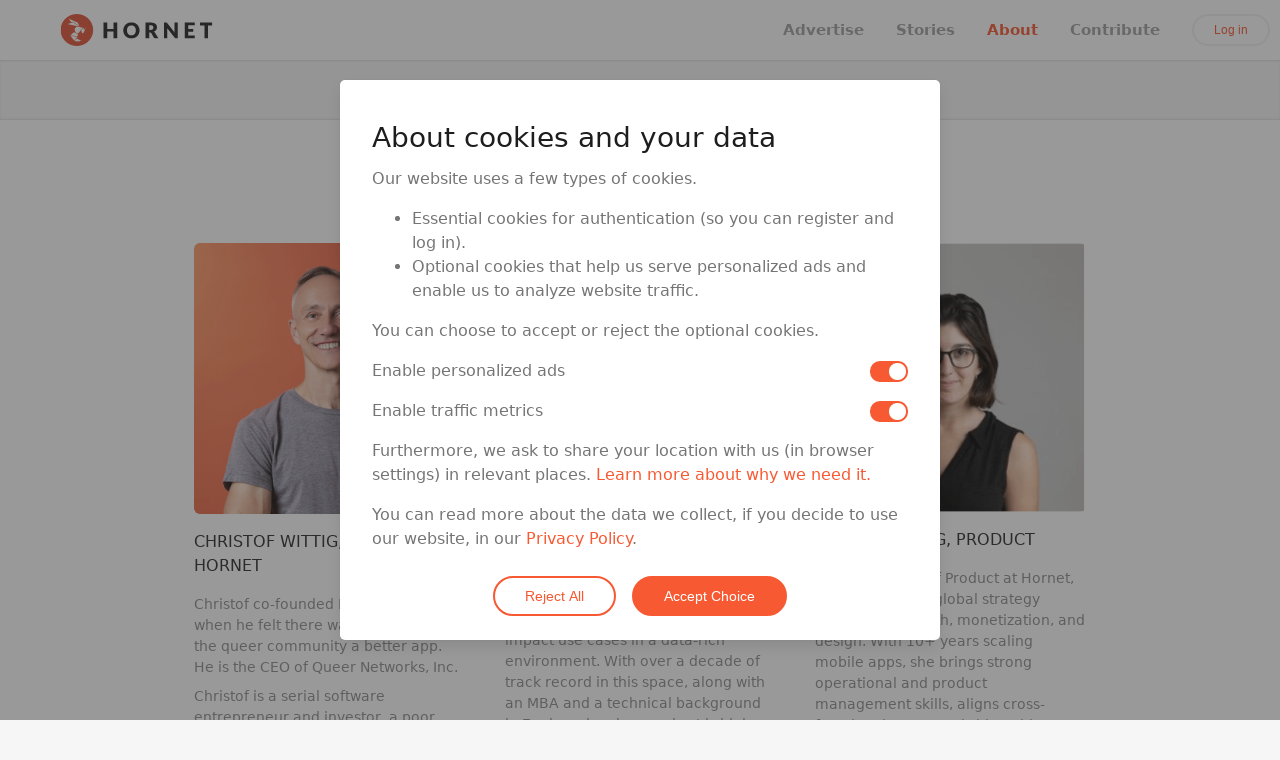

--- FILE ---
content_type: text/html; charset=utf-8
request_url: https://www.hornet.com/about/team/
body_size: 23994
content:
<!DOCTYPE html>
<html  lang="en">
<head>
    <meta charset="utf-8">
    <meta http-equiv="X-UA-Compatible" content="IE=edge">
    <meta name="viewport" content="width=device-width, initial-scale=1.0">

    <link rel="dns-prefetch" href="/" />
    <link rel="preload" href="https://d2dc5pqqtzsz5o.cloudfront.net/assets/vendor-f6c10c2bd05f438aa83da547e74397ec.js" as="script">
    <link rel="preload" href="https://d2dc5pqqtzsz5o.cloudfront.net/assets/hornet-b3b4a0cf148b59befb2ba5146a52a033.js" as="script">
    <link rel="preload" href="https://d2dc5pqqtzsz5o.cloudfront.net/assets/vendor-af8b9cfff496b27c5daf28d07e65c75b.css" as="style">

    <!-- remove preloading because it might take a while before user triggers the download -->
    <!-- <link rel="preload" href="https://d2dc5pqqtzsz5o.cloudfront.net/assets/hornet-633438bcb60910f950e2b8b257c2384a.css" as="style"> -->
    <link rel="preload" href="https://d2dc5pqqtzsz5o.cloudfront.net/assets/fa/css/all.min-31ea85e5481bd51e0bdb52366877c927.css" as="style">
    <link rel="preload" href="/assets/fa/webfonts/fa-brands-400.woff2" as="font" type="font/woff2" crossorigin>
    <link rel="preload" href="/assets/fa/webfonts/fa-solid-900.woff2" as="font" type="font/woff2" crossorigin>

    <link rel="icon" type="image/x-icon" href="/assets/images/favicon.ico" />

    <style>
        /* fix quirky issue */
        .galleria_slideshow {
            height: 380px;
        }

        *[id^='sp_message_container_']{
            height: 100vh !important;
            max-height: 100vh !important;
        }
    </style>

    <script type="application/ld+json">
    {
      "@context": "http://schema.org",
      "@type": "Organization",
      "name" : "Queer Networks, Inc.",
      "url": "https://hornet.com/",
      "logo": "https://hornet.com/favicon.ico",
      "sameAs" : [
        "https://www.facebook.com/hornetapp",
        "https://twitter.com/hornet"
      ]
    }
    </script>

    <link rel="preconnect" href="https://connect.facebook.net" crossorigin>
    <link rel="preconnect" href="https://www.facebook.com" crossorigin>
    <link rel="preconnect" href="https://www.google-analytics.com" crossorigin>
    <link rel="preconnect" href="https://www.googleoptimize.com" crossorigin>
    <link rel="preconnect" href="https://fonts.googleapis.com" crossorigin>
    <link rel="preconnect" href="https://www.google.com" crossorigin>
    <link rel="preconnect" href="https://www.gstatic.com" crossorigin>

    
<meta name="hornet/config/environment" content="%7B%22modulePrefix%22%3A%22hornet%22%2C%22environment%22%3A%22production%22%2C%22version%22%3A%2278.0.0%22%2C%22rootURL%22%3A%22%2F%22%2C%22locationType%22%3A%22auto%22%2C%22historySupportMiddleware%22%3Atrue%2C%22contentSecurityPolicy%22%3A%7B%22default-src%22%3A%22'self'%20hornetapp.com%20*.hornetapp.com%20hornet.com%20*.hornet.com%20hornetru.com%20*.hornetru.com%20hornetappru.com%20*.hornetappru.com%20ruhornet.com%20*.ruhornet.com%20ruhornetapp.com%20*.ruhornetapp.com%20hrntru.com%20*.hrntru.com%20static.ak.facebook.com%20s-static.ak.facebook.com%20assets.zendesk.com%20*.facebook.com%20*.googlesyndication.com%20*.doubleclick.net%20platform.twitter.com%20accounts.google.com%20apis.google.com%20vk.com%20assets.braintreegateway.com%20*.stripe.com%22%2C%22connect-src%22%3A%22*%20'unsafe-inline'%20'unsafe-eval'%20data%3A%20blob%3A%22%2C%22font-src%22%3A%22'self'%20data%3A%20maxcdn.bootstrapcdn.com%20fonts.gstatic.com%20*.fontawesome.com%20yastatic.net%22%2C%22img-src%22%3A%22'self'%20data%3A%20blob%3A%20*%22%2C%22script-src%22%3A%22*%20'unsafe-inline'%20'unsafe-eval'%20data%3A%20blob%3A%22%2C%22media-src%22%3A%22*%20'unsafe-inline'%20'unsafe-eval'%20data%3A%20blob%3A%22%2C%22style-src%22%3A%22'self'%20'unsafe-inline'%20maxcdn.bootstrapcdn.com%20fonts.googleapis.com%20cdn.jsdelivr.net%20cdn-images.mailchimp.com%20cdnjs.cloudflare.com%20api.tiles.mapbox.com%20api.mapbox.com%20platform.twitter.com%20kit-pro.fontawesome.com%20w.recruiterbox.com%20accounts.google.com%22%2C%22worker-src%22%3A%22blob%3A%20%22%2C%22child-src%22%3A%22*%20'unsafe-inline'%20'unsafe-eval'%20data%3A%20blob%3A%22%2C%22object-src%22%3A%22'none'%22%2C%22frame-src%22%3A%22'self'%20hornetapp.com%20*.hornetapp.com%20hornet.com%20*.hornet.com%20hornetru.com%20*.hornetru.com%20hornetappru.com%20*.hornetappru.com%20ruhornet.com%20*.ruhornet.com%20ruhornetapp.com%20*.ruhornetapp.com%20hrntru.com%20*.hrntru.com%20static.ak.facebook.com%20s-static.ak.facebook.com%20assets.zendesk.com%20*.facebook.com%20*.googlesyndication.com%20*.doubleclick.net%20platform.twitter.com%20accounts.google.com%20apis.google.com%20vk.com%20assets.braintreegateway.com%20*.stripe.com%20*.vimeo.com%20*.youtube.com%20*.recruiterbox.com%20api.gateway.hornet-livestage.com%20www.google.com%22%2C%22frame-ancestors%22%3A%22'none'%22%7D%2C%22EmberENV%22%3A%7B%22FEATURES%22%3A%7B%7D%2C%22EXTEND_PROTOTYPES%22%3A%7B%22Date%22%3Afalse%7D%2C%22_APPLICATION_TEMPLATE_WRAPPER%22%3Afalse%2C%22_DEFAULT_ASYNC_OBSERVERS%22%3Atrue%2C%22_JQUERY_INTEGRATION%22%3Afalse%2C%22_TEMPLATE_ONLY_GLIMMER_COMPONENTS%22%3Atrue%7D%2C%22APP%22%3A%7B%22name%22%3A%22hornet%22%2C%22version%22%3A%2278.0.0%22%7D%2C%22api%22%3A%7B%22host%22%3A%22https%3A%2F%2Fgethornet.com%22%2C%22namespace%22%3A%22api%2Fv3%22%2C%22fallbackHosts%22%3A%5B%22https%3A%2F%2Fapi.sqaces.com%22%5D%7D%2C%22auth%22%3A%7B%22facebook%22%3A%7B%22appId%22%3A%22567246033392315%22%2C%22scope%22%3A%22email%22%2C%22version%22%3A%22v2.2%22%2C%22fbxml%22%3Afalse%7D%2C%22google%22%3A%7B%22clientId%22%3A%22961342034224-a6jkkp2l9sngdl1o9bp0baniug9k115m.apps.googleusercontent.com%22%2C%22apiKey%22%3A%22961342034224-a6jkkp2l9sngdl1o9bp0baniug9k115m.apps.googleusercontent.com%22%2C%22scope%22%3A%22https%3A%2F%2Fwww.googleapis.com%2Fauth%2Fuserinfo.email%22%7D%7D%2C%22cookieDomain%22%3A%22hornet.com%22%2C%22domain%22%3A%7B%22url%22%3A%22https%3A%2F%2Fhornet.com%22%7D%2C%22event-tracking%22%3A%7B%22url%22%3A%22%2Fwebanalytics%2F%22%7D%2C%22featureFlags%22%3A%7B%22app-store-badges-on-login-signup-modal%22%3Afalse%2C%22story-index-intro-content%22%3Atrue%2C%22soft-paywall-daily-conversations-limit%22%3Atrue%2C%22soft-paywall-daily-profiles-limit%22%3Atrue%2C%22survey-monkey-trigger%22%3Afalse%2C%22google-optimize-debug-test%22%3Afalse%2C%22show-shop-in-main-menu%22%3Atrue%2C%22allow-feed-virtual-travel%22%3Afalse%2C%22cancel-account-optimization%22%3Atrue%2C%22use-firebase-dynamic-links%22%3Afalse%2C%22enable-payssion-payment-gateway%22%3Afalse%2C%22hide-iap-shop-products-in-webview%22%3Afalse%2C%22remove-iap-shop-products-in-webview%22%3Afalse%2C%22native-iap-shop-products-in-webview%22%3Afalse%2C%22switch-signup-form-on-homepage%22%3Atrue%2C%22show-spaces-on-homepage%22%3Afalse%7D%2C%22fastboot%22%3A%7B%22hostWhitelist%22%3A%5B%22hornet.com%22%2C%22hornetapp.com%22%2C%22hornetru.com%22%2C%22hornetappru.com%22%2C%22ruhornet.com%22%2C%22ruhornetapp.com%22%2C%22hrntru.com%22%2C%22gethornet.com%22%2C%22production.front.gethornet.com%22%2C%22web.hornet.com%22%2C%22web.hornetapp.com%22%2C%22www.hornet.com%22%2C%22www.hornetapp.com%22%2C%22www.hornetru.com%22%2C%22www.hornetappru.com%22%2C%22www.ruhornet.com%22%2C%22www.ruhornetapp.com%22%2C%22www.hrntru.com%22%2C%7B%7D%5D%7D%2C%22firebase%22%3A%7B%22apps%22%3A%7B%22default%22%3A%7B%22apiKey%22%3A%22AIzaSyA6kvUjbrWTwVJKEwLh851eEWzbNx-kRm0%22%2C%22authDomain%22%3A%22hornet-76175.firebaseapp.com%22%2C%22databaseURL%22%3A%22https%3A%2F%2Fhornet-76175.firebaseio.com%22%2C%22projectId%22%3A%22hornet-76175%22%2C%22storageBucket%22%3A%22hornet-76175.appspot.com%22%2C%22messagingSenderId%22%3A%22344404118766%22%2C%22appId%22%3A%221%3A344404118766%3Aweb%3Ab94cbb550ee6b4d92737ff%22%2C%22measurementId%22%3A%22G-L6Y4LH3B1S%22%7D%2C%22analytics%22%3A%7B%22apiKey%22%3A%22AIzaSyA6kvUjbrWTwVJKEwLh851eEWzbNx-kRm0%22%2C%22authDomain%22%3A%22hornet-76175.firebaseapp.com%22%2C%22databaseURL%22%3A%22https%3A%2F%2Fhornet-76175.firebaseio.com%22%2C%22projectId%22%3A%22hornet-76175%22%2C%22storageBucket%22%3A%22hornet-76175.appspot.com%22%2C%22messagingSenderId%22%3A%22344404118766%22%2C%22appId%22%3A%221%3A344404118766%3Aweb%3Ab94cbb550ee6b4d92737ff%22%2C%22measurementId%22%3A%22G-L6Y4LH3B1S%22%7D%7D%2C%22logLevel%22%3A%22silent%22%2C%22remoteConfigFetchInterval%22%3A7200000%7D%2C%22googleAnalytics%22%3A%7B%22environments%22%3A%5B%22development%22%2C%22production%22%2C%22alpha%22%5D%2C%22id%22%3A%22G-4LXQHENHXP%22%2C%22debug_mode%22%3Afalse%7D%2C%22googleOptimize%22%3A%7B%22config%22%3A%7B%22id%22%3A%22GTM-59ZGD9N%22%7D%2C%22experiments%22%3A%5B%7B%22id%22%3A%22X4oPS3erQR25FXq--Umwzg%22%2C%22name%22%3A%22alpha-cancel-account-optimization%22%2C%22featureFlag%22%3A%22cancelAccountOptimization%22%2C%22environment%22%3A%22alpha%22%2C%22variant%22%3A%221%22%7D%2C%7B%22id%22%3A%22MFyzFR1qThqtmPdROQEygw%22%2C%22name%22%3A%22production-cancel-account-optimization%22%2C%22featureFlag%22%3A%22cancelAccountOptimization%22%2C%22environment%22%3A%22production%22%2C%22variant%22%3A%221%22%7D%2C%7B%22id%22%3A%22qkiuuxLCQfO3hIYB3rYO7A%22%2C%22name%22%3A%22test-if-works-on-alpha%22%2C%22featureFlag%22%3A%22googleOptimizeDebugTest%22%2C%22environment%22%3A%22alpha%22%2C%22variant%22%3A%221%22%7D%2C%7B%22id%22%3A%22qkiuuxLCQfO3hIYB3rYO7A%22%2C%22name%22%3A%22test-if-works-on-dev%22%2C%22featureFlag%22%3A%22googleOptimizeDebugTest%22%2C%22environment%22%3A%22development%22%2C%22variant%22%3A%221%22%7D%5D%7D%2C%22gReCaptcha%22%3A%7B%22jsUrl%22%3A%22https%3A%2F%2Fwww.google.com%2Frecaptcha%2Fenterprise.js%3Frender%3Dexplicit%22%2C%22siteKey%22%3A%226Lfki8gqAAAAAF0MXVd4pMyjczsyxAdWjuF31ppS%22%2C%22enterprise%22%3Atrue%7D%2C%22intl%22%3A%7B%22locales%22%3A%5B%22af%22%2C%22af-ZA%22%2C%22ar%22%2C%22ar-SA%22%2C%22az%22%2C%22az-AZ%22%2C%22be%22%2C%22be-BY%22%2C%22bg%22%2C%22bg-BG%22%2C%22ca%22%2C%22ca-ES%22%2C%22cs%22%2C%22cs-CZ%22%2C%22da%22%2C%22da-DK%22%2C%22de%22%2C%22de-DE%22%2C%22el%22%2C%22el-GR%22%2C%22en%22%2C%22en-AU%22%2C%22en-CA%22%2C%22en-GB%22%2C%22es%22%2C%22es-ES%22%2C%22es-MX%22%2C%22fa%22%2C%22fa-IR%22%2C%22fil%22%2C%22fil-PH%22%2C%22fi%22%2C%22fi-FI%22%2C%22fr%22%2C%22fr-CA%22%2C%22fr-FR%22%2C%22he%22%2C%22he-IL%22%2C%22hi%22%2C%22hi-IN%22%2C%22hu%22%2C%22hu-HU%22%2C%22id%22%2C%22id-ID%22%2C%22it%22%2C%22it-IT%22%2C%22ja%22%2C%22ja-JP%22%2C%22ko%22%2C%22ko-KR%22%2C%22ky%22%2C%22ky-KG%22%2C%22lt%22%2C%22lt-LT%22%2C%22ms%22%2C%22ms-MY%22%2C%22nl%22%2C%22nl-NL%22%2C%22no%22%2C%22no-NO%22%2C%22pl%22%2C%22pl-PL%22%2C%22pt%22%2C%22pt-BR%22%2C%22pt-PT%22%2C%22ro%22%2C%22ro-RO%22%2C%22ru%22%2C%22ru-RU%22%2C%22sk%22%2C%22sk-SK%22%2C%22sv%22%2C%22sv-SE%22%2C%22th%22%2C%22th-TH%22%2C%22tl%22%2C%22tl-PH%22%2C%22tr%22%2C%22tr-TR%22%2C%22uk%22%2C%22uk-UA%22%2C%22vi%22%2C%22vi-VN%22%2C%22zh%22%2C%22zh-CN%22%2C%22zh-TW%22%5D%2C%22defaultLocale%22%3A%22en%22%2C%22storiesSupportedLocales%22%3A%5B%22en%22%2C%22fr%22%2C%22es%22%2C%22pt%22%2C%22th%22%2C%22zh%22%2C%22ar%22%2C%22de%22%2C%22ja%22%2C%22ko%22%2C%22ru%22%2C%22tr%22%2C%22uk%22%2C%22id%22%5D%2C%22storiesSupportedLocalesTransform%22%3A%7B%22en%22%3A%22en%22%2C%22fr%22%3A%22fr%22%2C%22es%22%3A%22es%22%2C%22pt%22%3A%22pt-pt%22%2C%22zh%22%3A%22zh-hant%22%7D%2C%22helpSupportedLocales%22%3A%5B%22en%22%2C%22fr%22%2C%22es%22%2C%22id%22%2C%22pt-br%22%2C%22de%22%2C%22ru%22%2C%22tr%22%2C%22th%22%2C%22zh-hant%22%2C%22uk%22%5D%2C%22timeAgoLocales%22%3A%5B%22ar%22%2C%22be%22%2C%22bg%22%2C%22bn_IN%22%2C%22ca%22%2C%22cs%22%2C%22da%22%2C%22de%22%2C%22el%22%2C%22es%22%2C%22eu%22%2C%22fa%22%2C%22fi%22%2C%22fr%22%2C%22gl%22%2C%22he%22%2C%22hi_IN%22%2C%22hu%22%2C%22id_ID%22%2C%22it%22%2C%22ja%22%2C%22ka%22%2C%22ko%22%2C%22ml%22%2C%22my%22%2C%22nb_NO%22%2C%22nl%22%2C%22nn_NO%22%2C%22oc%22%2C%22pl%22%2C%22pt_BR%22%2C%22ro%22%2C%22ru%22%2C%22sq%22%2C%22sr%22%2C%22sv%22%2C%22ta%22%2C%22th%22%2C%22tr%22%2C%22uk%22%2C%22vi%22%2C%22zh_CN%22%2C%22zh_TW%22%5D%7D%2C%22ipQualityScore%22%3A%7B%22scriptSrc%22%3A%22https%3A%2F%2Fwww.ipqualityscore.com%2Fapi%2Fhornet.com%[base64]%2Flearn.js%22%7D%2C%22isLocalhost%22%3Afalse%2C%22mapbox%22%3A%7B%22accessToken%22%3A%22pk.eyJ1IjoiaG9ybmV0bmV0d29ya3MiLCJhIjoiY2p5ZWZ2cDBrMDFlczNubzZpeDU1cTB0NSJ9.JPbI1psOZfPcA6ClgLJGMA%22%7D%2C%22moment%22%3A%7B%22includeLocales%22%3Afalse%7D%2C%22mqtt%22%3A%7B%22host%22%3A%22wss%3A%2F%2Fpubsub.gethornet.com%3A8084%2Fmqtt%22%7D%2C%22payssion%22%3A%7B%22payment_url%22%3A%22https%3A%2F%2Fwww.payssion.com%2Fcheckout%2Flive_d8430e85432f9651%22%7D%2C%22payssionEnabledCountries%22%3A%5B%22id%22%2C%22br%22%2C%22by%22%5D%2C%22sentry%22%3A%7B%22dsn%22%3A%22https%3A%2F%2Fef6ad00455c445439d83af3efadd386d%40sentry.io%2F1526217%22%2C%22debug%22%3Afalse%2C%22release%22%3A%2278.0.0%22%2C%22allowUrls%22%3A%5B%22https%3A%2F%2Fd2dc5pqqtzsz5o.cloudfront.net%22%5D%2C%22sampleRate%22%3A0.1%2C%22tracesSampleRate%22%3A0.01%7D%2C%22stripe%22%3A%7B%22PremiumPurchase%22%3A%7B%22publishableKey%22%3A%22pk_live_dBAn0ZWTnS90AiuNVsAZrCTn%22%7D%7D%2C%22teadsAdPageId%22%3A%2269207%22%2C%22tmgWebSdk%22%3A%7B%22credentials%22%3A%22aG9ybmV0OnNlY3JldA%3D%3D%22%2C%22webLiveUrl%22%3A%22https%3A%2F%2Fapi.gateway.hornet-live.com%2Fweb-live%2F%22%2C%22authUrl%22%3A%22https%3A%2F%2Fauth.gateway.hornet-live.com%2F%22%2C%22gatewayUrl%22%3A%22https%3A%2F%2Fapi.gateway.hornet-live.com%2F%22%2C%22rechargeUrl%22%3A%22%2Fshop%2Fcategory%2Fhoney%22%7D%2C%22tmgWebSdkRussia%22%3A%7B%22credentials%22%3A%22aG9ybmV0OnNlY3JldA%3D%3D%22%2C%22webLiveUrl%22%3A%22https%3A%2F%2Fapi.gateway.hnetwork-live.com%2Fweb-live%2F%22%2C%22authUrl%22%3A%22https%3A%2F%2Fauth.gateway.hnetwork-live.com%2F%22%2C%22gatewayUrl%22%3A%22https%3A%2F%2Fapi.gateway.hnetwork-live.com%2F%22%2C%22rechargeUrl%22%3A%22%2Fshop%2Fcategory%2Fhoney%22%7D%2C%22contentSecurityPolicyHeader%22%3A%22Content-Security-Policy-Report-Only%22%2C%22exportApplicationGlobal%22%3Afalse%7D" />
<!-- EMBER_CLI_FASTBOOT_TITLE --><script glmr="%cursor:0%"></script><!--%+b:7%-->  <meta name="ember-cli-head-start" content><!--%+b:8%-->
<title>Leadership Team | Hornet, the Queer Social Network</title>

<!--%+b:9%--><!--%+b:10%--><!--%+b:11%--><!--%+b:12%-->  <!--%+b:13%--><meta id="ember10027830" name="image" content="https://d2dc5pqqtzsz5o.cloudfront.net/assets/images/social-media-thumb-781ebab63c6e333407dc853f9d514f72.png" class="ember-view"><!--%+b:14%--><!--% %--><!--%-b:14%-->
<!--%-b:13%-->
<!--%-b:12%--><!--%+b:12%-->  <!--%+b:13%--><meta id="ember10027832" property="og:image" content="https://d2dc5pqqtzsz5o.cloudfront.net/assets/images/social-media-thumb-781ebab63c6e333407dc853f9d514f72.png" class="ember-view"><!--%+b:14%--><!--% %--><!--%-b:14%-->
<!--%-b:13%-->
<!--%-b:12%--><!--%+b:12%-->  <!--%+b:13%--><meta id="ember10027834" property="og:image:url" content="https://d2dc5pqqtzsz5o.cloudfront.net/assets/images/social-media-thumb-781ebab63c6e333407dc853f9d514f72.png" class="ember-view"><!--%+b:14%--><!--% %--><!--%-b:14%-->
<!--%-b:13%-->
<!--%-b:12%--><!--%+b:12%-->  <!--%+b:13%--><meta id="ember10027836" property="og:image:secure_url" content="https://d2dc5pqqtzsz5o.cloudfront.net/assets/images/social-media-thumb-781ebab63c6e333407dc853f9d514f72.png" class="ember-view"><!--%+b:14%--><!--% %--><!--%-b:14%-->
<!--%-b:13%-->
<!--%-b:12%--><!--%+b:12%-->  <!--%+b:13%--><meta id="ember10027838" property="og:image:width" content="1200" class="ember-view"><!--%+b:14%--><!--% %--><!--%-b:14%-->
<!--%-b:13%-->
<!--%-b:12%--><!--%+b:12%-->  <!--%+b:13%--><meta id="ember10027840" property="og:image:height" content="630" class="ember-view"><!--%+b:14%--><!--% %--><!--%-b:14%-->
<!--%-b:13%-->
<!--%-b:12%--><!--%+b:12%-->  <!--%+b:13%--><meta id="ember10027842" property="og:type" content="article" class="ember-view"><!--%+b:14%--><!--% %--><!--%-b:14%-->
<!--%-b:13%-->
<!--%-b:12%--><!--%+b:12%-->  <!--%+b:13%--><meta id="ember10027844" property="og:title" content="Leadership Team" class="ember-view"><!--%+b:14%--><!--% %--><!--%-b:14%-->
<!--%-b:13%-->
<!--%-b:12%--><!--%+b:12%-->  <!--%+b:13%--><meta id="ember10027846" name="twitter:title" content="Leadership Team" class="ember-view"><!--%+b:14%--><!--% %--><!--%-b:14%-->
<!--%-b:13%-->
<!--%-b:12%--><!--%+b:12%-->  <!--%+b:13%--><meta id="ember10027848" property="og:description" content="Leadership Team" class="ember-view"><!--%+b:14%--><!--% %--><!--%-b:14%-->
<!--%-b:13%-->
<!--%-b:12%--><!--%+b:12%-->  <!--%+b:13%--><meta id="ember10027850" name="description" content="With over 100 million users worldwide, Hornet is your go-to app for fun, engaging chat with gay men." class="ember-view"><!--%+b:14%--><!--% %--><!--%-b:14%-->
<!--%-b:13%-->
<!--%-b:12%--><!--%+b:12%-->  <!--%+b:13%--><meta id="ember10027852" property="og:url" content="https://hornet.com/about/team/" class="ember-view"><!--%+b:14%--><!--% %--><!--%-b:14%-->
<!--%-b:13%-->
<!--%-b:12%--><!--%+b:12%-->  <!--%+b:13%--><meta id="ember10027854" property="twitter:url" content="https://hornet.com/about/team/" class="ember-view"><!--%+b:14%--><!--% %--><!--%-b:14%-->
<!--%-b:13%-->
<!--%-b:12%--><!--%+b:12%-->  <!--%+b:13%--><link id="ember10027856" rel="canonical" href="https://hornet.com/about/team/" class="ember-view"><!--%+b:14%--><!--% %--><!--%-b:14%-->
<!--%-b:13%-->
<!--%-b:12%--><!--%+b:12%-->  <!--%+b:13%--><meta id="ember10027858" property="fb:app_id" content="567246033392315" class="ember-view"><!--%+b:14%--><!--% %--><!--%-b:14%-->
<!--%-b:13%-->
<!--%-b:12%--><!--%+b:12%-->  <!--%+b:13%--><meta id="ember10027860" property="og:locale" content="en_US" class="ember-view"><!--%+b:14%--><!--% %--><!--%-b:14%-->
<!--%-b:13%-->
<!--%-b:12%--><!--%+b:12%-->  <!--%+b:13%--><meta id="ember10027862" property="og:site_name" content="About Hornet" class="ember-view"><!--%+b:14%--><!--% %--><!--%-b:14%-->
<!--%-b:13%-->
<!--%-b:12%--><!--%+b:12%-->  <!--%+b:13%--><meta id="ember10027864" itemprop="author" content="Queer Networks, Inc." class="ember-view"><!--%+b:14%--><!--% %--><!--%-b:14%-->
<!--%-b:13%-->
<!--%-b:12%--><!--%+b:12%-->  <!--%+b:13%--><meta id="ember10027866" name="twitter:description" content="Leadership Team" class="ember-view"><!--%+b:14%--><!--% %--><!--%-b:14%-->
<!--%-b:13%-->
<!--%-b:12%--><!--%+b:12%-->  <!--%+b:13%--><meta id="ember10027868" name="twitter:card" content="summary_large_image" class="ember-view"><!--%+b:14%--><!--% %--><!--%-b:14%-->
<!--%-b:13%-->
<!--%-b:12%--><!--%-b:11%--><!--%-b:10%--><!--%-b:9%-->

<!--%+b:9%--><!--%+b:10%--><!--%+b:11%-->  <!--%+b:12%--><!--%glmr%--><style class="js-critical-css" data-name="corporate">@charset "UTF-8";.column{display:block;-ms-flex-preferred-size:0;flex-basis:0;-webkit-box-flex:1;-ms-flex-positive:1;flex-grow:1;-ms-flex-negative:1;flex-shrink:1;padding:0.75rem}.columns.is-mobile>.column.is-narrow{-webkit-box-flex:0;-ms-flex:none;flex:none}.columns.is-mobile>.column.is-full{-webkit-box-flex:0;-ms-flex:none;flex:none;width:100%}.columns.is-mobile>.column.is-three-quarters{-webkit-box-flex:0;-ms-flex:none;flex:none;width:75%}.columns.is-mobile>.column.is-two-thirds{-webkit-box-flex:0;-ms-flex:none;flex:none;width:66.6666%}.columns.is-mobile>.column.is-half{-webkit-box-flex:0;-ms-flex:none;flex:none;width:50%}.columns.is-mobile>.column.is-one-third{-webkit-box-flex:0;-ms-flex:none;flex:none;width:33.3333%}.columns.is-mobile>.column.is-one-quarter{-webkit-box-flex:0;-ms-flex:none;flex:none;width:25%}.columns.is-mobile>.column.is-one-fifth{-webkit-box-flex:0;-ms-flex:none;flex:none;width:20%}.columns.is-mobile>.column.is-two-fifths{-webkit-box-flex:0;-ms-flex:none;flex:none;width:40%}.columns.is-mobile>.column.is-three-fifths{-webkit-box-flex:0;-ms-flex:none;flex:none;width:60%}.columns.is-mobile>.column.is-four-fifths{-webkit-box-flex:0;-ms-flex:none;flex:none;width:80%}.columns.is-mobile>.column.is-offset-three-quarters{margin-left:75%}.columns.is-mobile>.column.is-offset-two-thirds{margin-left:66.6666%}.columns.is-mobile>.column.is-offset-half{margin-left:50%}.columns.is-mobile>.column.is-offset-one-third{margin-left:33.3333%}.columns.is-mobile>.column.is-offset-one-quarter{margin-left:25%}.columns.is-mobile>.column.is-offset-one-fifth{margin-left:20%}.columns.is-mobile>.column.is-offset-two-fifths{margin-left:40%}.columns.is-mobile>.column.is-offset-three-fifths{margin-left:60%}.columns.is-mobile>.column.is-offset-four-fifths{margin-left:80%}.columns.is-mobile>.column.is-0{-webkit-box-flex:0;-ms-flex:none;flex:none;width:0%}.columns.is-mobile>.column.is-offset-0{margin-left:0%}.columns.is-mobile>.column.is-1{-webkit-box-flex:0;-ms-flex:none;flex:none;width:8.33333%}.columns.is-mobile>.column.is-offset-1{margin-left:8.33333%}.columns.is-mobile>.column.is-2{-webkit-box-flex:0;-ms-flex:none;flex:none;width:16.66667%}.columns.is-mobile>.column.is-offset-2{margin-left:16.66667%}.columns.is-mobile>.column.is-3{-webkit-box-flex:0;-ms-flex:none;flex:none;width:25%}.columns.is-mobile>.column.is-offset-3{margin-left:25%}.columns.is-mobile>.column.is-4{-webkit-box-flex:0;-ms-flex:none;flex:none;width:33.33333%}.columns.is-mobile>.column.is-offset-4{margin-left:33.33333%}.columns.is-mobile>.column.is-5{-webkit-box-flex:0;-ms-flex:none;flex:none;width:41.66667%}.columns.is-mobile>.column.is-offset-5{margin-left:41.66667%}.columns.is-mobile>.column.is-6{-webkit-box-flex:0;-ms-flex:none;flex:none;width:50%}.columns.is-mobile>.column.is-offset-6{margin-left:50%}.columns.is-mobile>.column.is-7{-webkit-box-flex:0;-ms-flex:none;flex:none;width:58.33333%}.columns.is-mobile>.column.is-offset-7{margin-left:58.33333%}.columns.is-mobile>.column.is-8{-webkit-box-flex:0;-ms-flex:none;flex:none;width:66.66667%}.columns.is-mobile>.column.is-offset-8{margin-left:66.66667%}.columns.is-mobile>.column.is-9{-webkit-box-flex:0;-ms-flex:none;flex:none;width:75%}.columns.is-mobile>.column.is-offset-9{margin-left:75%}.columns.is-mobile>.column.is-10{-webkit-box-flex:0;-ms-flex:none;flex:none;width:83.33333%}.columns.is-mobile>.column.is-offset-10{margin-left:83.33333%}.columns.is-mobile>.column.is-11{-webkit-box-flex:0;-ms-flex:none;flex:none;width:91.66667%}.columns.is-mobile>.column.is-offset-11{margin-left:91.66667%}.columns.is-mobile>.column.is-12{-webkit-box-flex:0;-ms-flex:none;flex:none;width:100%}.columns.is-mobile>.column.is-offset-12{margin-left:100%}@media screen and (max-width:768px){.column.is-narrow-mobile{-webkit-box-flex:0;-ms-flex:none;flex:none}.column.is-full-mobile{-webkit-box-flex:0;-ms-flex:none;flex:none;width:100%}.column.is-three-quarters-mobile{-webkit-box-flex:0;-ms-flex:none;flex:none;width:75%}.column.is-two-thirds-mobile{-webkit-box-flex:0;-ms-flex:none;flex:none;width:66.6666%}.column.is-half-mobile{-webkit-box-flex:0;-ms-flex:none;flex:none;width:50%}.column.is-one-third-mobile{-webkit-box-flex:0;-ms-flex:none;flex:none;width:33.3333%}.column.is-one-quarter-mobile{-webkit-box-flex:0;-ms-flex:none;flex:none;width:25%}.column.is-one-fifth-mobile{-webkit-box-flex:0;-ms-flex:none;flex:none;width:20%}.column.is-two-fifths-mobile{-webkit-box-flex:0;-ms-flex:none;flex:none;width:40%}.column.is-three-fifths-mobile{-webkit-box-flex:0;-ms-flex:none;flex:none;width:60%}.column.is-four-fifths-mobile{-webkit-box-flex:0;-ms-flex:none;flex:none;width:80%}.column.is-offset-three-quarters-mobile{margin-left:75%}.column.is-offset-two-thirds-mobile{margin-left:66.6666%}.column.is-offset-half-mobile{margin-left:50%}.column.is-offset-one-third-mobile{margin-left:33.3333%}.column.is-offset-one-quarter-mobile{margin-left:25%}.column.is-offset-one-fifth-mobile{margin-left:20%}.column.is-offset-two-fifths-mobile{margin-left:40%}.column.is-offset-three-fifths-mobile{margin-left:60%}.column.is-offset-four-fifths-mobile{margin-left:80%}.column.is-0-mobile{-webkit-box-flex:0;-ms-flex:none;flex:none;width:0%}.column.is-offset-0-mobile{margin-left:0%}.column.is-1-mobile{-webkit-box-flex:0;-ms-flex:none;flex:none;width:8.33333%}.column.is-offset-1-mobile{margin-left:8.33333%}.column.is-2-mobile{-webkit-box-flex:0;-ms-flex:none;flex:none;width:16.66667%}.column.is-offset-2-mobile{margin-left:16.66667%}.column.is-3-mobile{-webkit-box-flex:0;-ms-flex:none;flex:none;width:25%}.column.is-offset-3-mobile{margin-left:25%}.column.is-4-mobile{-webkit-box-flex:0;-ms-flex:none;flex:none;width:33.33333%}.column.is-offset-4-mobile{margin-left:33.33333%}.column.is-5-mobile{-webkit-box-flex:0;-ms-flex:none;flex:none;width:41.66667%}.column.is-offset-5-mobile{margin-left:41.66667%}.column.is-6-mobile{-webkit-box-flex:0;-ms-flex:none;flex:none;width:50%}.column.is-offset-6-mobile{margin-left:50%}.column.is-7-mobile{-webkit-box-flex:0;-ms-flex:none;flex:none;width:58.33333%}.column.is-offset-7-mobile{margin-left:58.33333%}.column.is-8-mobile{-webkit-box-flex:0;-ms-flex:none;flex:none;width:66.66667%}.column.is-offset-8-mobile{margin-left:66.66667%}.column.is-9-mobile{-webkit-box-flex:0;-ms-flex:none;flex:none;width:75%}.column.is-offset-9-mobile{margin-left:75%}.column.is-10-mobile{-webkit-box-flex:0;-ms-flex:none;flex:none;width:83.33333%}.column.is-offset-10-mobile{margin-left:83.33333%}.column.is-11-mobile{-webkit-box-flex:0;-ms-flex:none;flex:none;width:91.66667%}.column.is-offset-11-mobile{margin-left:91.66667%}.column.is-12-mobile{-webkit-box-flex:0;-ms-flex:none;flex:none;width:100%}.column.is-offset-12-mobile{margin-left:100%}}@media screen and (min-width:769px),print{.column.is-narrow,.column.is-narrow-tablet{-webkit-box-flex:0;-ms-flex:none;flex:none}.column.is-full,.column.is-full-tablet{-webkit-box-flex:0;-ms-flex:none;flex:none;width:100%}.column.is-three-quarters,.column.is-three-quarters-tablet{-webkit-box-flex:0;-ms-flex:none;flex:none;width:75%}.column.is-two-thirds,.column.is-two-thirds-tablet{-webkit-box-flex:0;-ms-flex:none;flex:none;width:66.6666%}.column.is-half,.column.is-half-tablet{-webkit-box-flex:0;-ms-flex:none;flex:none;width:50%}.column.is-one-third,.column.is-one-third-tablet{-webkit-box-flex:0;-ms-flex:none;flex:none;width:33.3333%}.column.is-one-quarter,.column.is-one-quarter-tablet{-webkit-box-flex:0;-ms-flex:none;flex:none;width:25%}.column.is-one-fifth,.column.is-one-fifth-tablet{-webkit-box-flex:0;-ms-flex:none;flex:none;width:20%}.column.is-two-fifths,.column.is-two-fifths-tablet{-webkit-box-flex:0;-ms-flex:none;flex:none;width:40%}.column.is-three-fifths,.column.is-three-fifths-tablet{-webkit-box-flex:0;-ms-flex:none;flex:none;width:60%}.column.is-four-fifths,.column.is-four-fifths-tablet{-webkit-box-flex:0;-ms-flex:none;flex:none;width:80%}.column.is-offset-three-quarters,.column.is-offset-three-quarters-tablet{margin-left:75%}.column.is-offset-two-thirds,.column.is-offset-two-thirds-tablet{margin-left:66.6666%}.column.is-offset-half,.column.is-offset-half-tablet{margin-left:50%}.column.is-offset-one-third,.column.is-offset-one-third-tablet{margin-left:33.3333%}.column.is-offset-one-quarter,.column.is-offset-one-quarter-tablet{margin-left:25%}.column.is-offset-one-fifth,.column.is-offset-one-fifth-tablet{margin-left:20%}.column.is-offset-two-fifths,.column.is-offset-two-fifths-tablet{margin-left:40%}.column.is-offset-three-fifths,.column.is-offset-three-fifths-tablet{margin-left:60%}.column.is-offset-four-fifths,.column.is-offset-four-fifths-tablet{margin-left:80%}.column.is-0,.column.is-0-tablet{-webkit-box-flex:0;-ms-flex:none;flex:none;width:0%}.column.is-offset-0,.column.is-offset-0-tablet{margin-left:0%}.column.is-1,.column.is-1-tablet{-webkit-box-flex:0;-ms-flex:none;flex:none;width:8.33333%}.column.is-offset-1,.column.is-offset-1-tablet{margin-left:8.33333%}.column.is-2,.column.is-2-tablet{-webkit-box-flex:0;-ms-flex:none;flex:none;width:16.66667%}.column.is-offset-2,.column.is-offset-2-tablet{margin-left:16.66667%}.column.is-3,.column.is-3-tablet{-webkit-box-flex:0;-ms-flex:none;flex:none;width:25%}.column.is-offset-3,.column.is-offset-3-tablet{margin-left:25%}.column.is-4,.column.is-4-tablet{-webkit-box-flex:0;-ms-flex:none;flex:none;width:33.33333%}.column.is-offset-4,.column.is-offset-4-tablet{margin-left:33.33333%}.column.is-5,.column.is-5-tablet{-webkit-box-flex:0;-ms-flex:none;flex:none;width:41.66667%}.column.is-offset-5,.column.is-offset-5-tablet{margin-left:41.66667%}.column.is-6,.column.is-6-tablet{-webkit-box-flex:0;-ms-flex:none;flex:none;width:50%}.column.is-offset-6,.column.is-offset-6-tablet{margin-left:50%}.column.is-7,.column.is-7-tablet{-webkit-box-flex:0;-ms-flex:none;flex:none;width:58.33333%}.column.is-offset-7,.column.is-offset-7-tablet{margin-left:58.33333%}.column.is-8,.column.is-8-tablet{-webkit-box-flex:0;-ms-flex:none;flex:none;width:66.66667%}.column.is-offset-8,.column.is-offset-8-tablet{margin-left:66.66667%}.column.is-9,.column.is-9-tablet{-webkit-box-flex:0;-ms-flex:none;flex:none;width:75%}.column.is-offset-9,.column.is-offset-9-tablet{margin-left:75%}.column.is-10,.column.is-10-tablet{-webkit-box-flex:0;-ms-flex:none;flex:none;width:83.33333%}.column.is-offset-10,.column.is-offset-10-tablet{margin-left:83.33333%}.column.is-11,.column.is-11-tablet{-webkit-box-flex:0;-ms-flex:none;flex:none;width:91.66667%}.column.is-offset-11,.column.is-offset-11-tablet{margin-left:91.66667%}.column.is-12,.column.is-12-tablet{-webkit-box-flex:0;-ms-flex:none;flex:none;width:100%}.column.is-offset-12,.column.is-offset-12-tablet{margin-left:100%}}@media screen and (max-width:1023px){.column.is-narrow-touch{-webkit-box-flex:0;-ms-flex:none;flex:none}.column.is-full-touch{-webkit-box-flex:0;-ms-flex:none;flex:none;width:100%}.column.is-three-quarters-touch{-webkit-box-flex:0;-ms-flex:none;flex:none;width:75%}.column.is-two-thirds-touch{-webkit-box-flex:0;-ms-flex:none;flex:none;width:66.6666%}.column.is-half-touch{-webkit-box-flex:0;-ms-flex:none;flex:none;width:50%}.column.is-one-third-touch{-webkit-box-flex:0;-ms-flex:none;flex:none;width:33.3333%}.column.is-one-quarter-touch{-webkit-box-flex:0;-ms-flex:none;flex:none;width:25%}.column.is-one-fifth-touch{-webkit-box-flex:0;-ms-flex:none;flex:none;width:20%}.column.is-two-fifths-touch{-webkit-box-flex:0;-ms-flex:none;flex:none;width:40%}.column.is-three-fifths-touch{-webkit-box-flex:0;-ms-flex:none;flex:none;width:60%}.column.is-four-fifths-touch{-webkit-box-flex:0;-ms-flex:none;flex:none;width:80%}.column.is-offset-three-quarters-touch{margin-left:75%}.column.is-offset-two-thirds-touch{margin-left:66.6666%}.column.is-offset-half-touch{margin-left:50%}.column.is-offset-one-third-touch{margin-left:33.3333%}.column.is-offset-one-quarter-touch{margin-left:25%}.column.is-offset-one-fifth-touch{margin-left:20%}.column.is-offset-two-fifths-touch{margin-left:40%}.column.is-offset-three-fifths-touch{margin-left:60%}.column.is-offset-four-fifths-touch{margin-left:80%}.column.is-0-touch{-webkit-box-flex:0;-ms-flex:none;flex:none;width:0%}.column.is-offset-0-touch{margin-left:0%}.column.is-1-touch{-webkit-box-flex:0;-ms-flex:none;flex:none;width:8.33333%}.column.is-offset-1-touch{margin-left:8.33333%}.column.is-2-touch{-webkit-box-flex:0;-ms-flex:none;flex:none;width:16.66667%}.column.is-offset-2-touch{margin-left:16.66667%}.column.is-3-touch{-webkit-box-flex:0;-ms-flex:none;flex:none;width:25%}.column.is-offset-3-touch{margin-left:25%}.column.is-4-touch{-webkit-box-flex:0;-ms-flex:none;flex:none;width:33.33333%}.column.is-offset-4-touch{margin-left:33.33333%}.column.is-5-touch{-webkit-box-flex:0;-ms-flex:none;flex:none;width:41.66667%}.column.is-offset-5-touch{margin-left:41.66667%}.column.is-6-touch{-webkit-box-flex:0;-ms-flex:none;flex:none;width:50%}.column.is-offset-6-touch{margin-left:50%}.column.is-7-touch{-webkit-box-flex:0;-ms-flex:none;flex:none;width:58.33333%}.column.is-offset-7-touch{margin-left:58.33333%}.column.is-8-touch{-webkit-box-flex:0;-ms-flex:none;flex:none;width:66.66667%}.column.is-offset-8-touch{margin-left:66.66667%}.column.is-9-touch{-webkit-box-flex:0;-ms-flex:none;flex:none;width:75%}.column.is-offset-9-touch{margin-left:75%}.column.is-10-touch{-webkit-box-flex:0;-ms-flex:none;flex:none;width:83.33333%}.column.is-offset-10-touch{margin-left:83.33333%}.column.is-11-touch{-webkit-box-flex:0;-ms-flex:none;flex:none;width:91.66667%}.column.is-offset-11-touch{margin-left:91.66667%}.column.is-12-touch{-webkit-box-flex:0;-ms-flex:none;flex:none;width:100%}.column.is-offset-12-touch{margin-left:100%}}@media screen and (min-width:1024px){.column.is-narrow-desktop{-webkit-box-flex:0;-ms-flex:none;flex:none}.column.is-full-desktop{-webkit-box-flex:0;-ms-flex:none;flex:none;width:100%}.column.is-three-quarters-desktop{-webkit-box-flex:0;-ms-flex:none;flex:none;width:75%}.column.is-two-thirds-desktop{-webkit-box-flex:0;-ms-flex:none;flex:none;width:66.6666%}.column.is-half-desktop{-webkit-box-flex:0;-ms-flex:none;flex:none;width:50%}.column.is-one-third-desktop{-webkit-box-flex:0;-ms-flex:none;flex:none;width:33.3333%}.column.is-one-quarter-desktop{-webkit-box-flex:0;-ms-flex:none;flex:none;width:25%}.column.is-one-fifth-desktop{-webkit-box-flex:0;-ms-flex:none;flex:none;width:20%}.column.is-two-fifths-desktop{-webkit-box-flex:0;-ms-flex:none;flex:none;width:40%}.column.is-three-fifths-desktop{-webkit-box-flex:0;-ms-flex:none;flex:none;width:60%}.column.is-four-fifths-desktop{-webkit-box-flex:0;-ms-flex:none;flex:none;width:80%}.column.is-offset-three-quarters-desktop{margin-left:75%}.column.is-offset-two-thirds-desktop{margin-left:66.6666%}.column.is-offset-half-desktop{margin-left:50%}.column.is-offset-one-third-desktop{margin-left:33.3333%}.column.is-offset-one-quarter-desktop{margin-left:25%}.column.is-offset-one-fifth-desktop{margin-left:20%}.column.is-offset-two-fifths-desktop{margin-left:40%}.column.is-offset-three-fifths-desktop{margin-left:60%}.column.is-offset-four-fifths-desktop{margin-left:80%}.column.is-0-desktop{-webkit-box-flex:0;-ms-flex:none;flex:none;width:0%}.column.is-offset-0-desktop{margin-left:0%}.column.is-1-desktop{-webkit-box-flex:0;-ms-flex:none;flex:none;width:8.33333%}.column.is-offset-1-desktop{margin-left:8.33333%}.column.is-2-desktop{-webkit-box-flex:0;-ms-flex:none;flex:none;width:16.66667%}.column.is-offset-2-desktop{margin-left:16.66667%}.column.is-3-desktop{-webkit-box-flex:0;-ms-flex:none;flex:none;width:25%}.column.is-offset-3-desktop{margin-left:25%}.column.is-4-desktop{-webkit-box-flex:0;-ms-flex:none;flex:none;width:33.33333%}.column.is-offset-4-desktop{margin-left:33.33333%}.column.is-5-desktop{-webkit-box-flex:0;-ms-flex:none;flex:none;width:41.66667%}.column.is-offset-5-desktop{margin-left:41.66667%}.column.is-6-desktop{-webkit-box-flex:0;-ms-flex:none;flex:none;width:50%}.column.is-offset-6-desktop{margin-left:50%}.column.is-7-desktop{-webkit-box-flex:0;-ms-flex:none;flex:none;width:58.33333%}.column.is-offset-7-desktop{margin-left:58.33333%}.column.is-8-desktop{-webkit-box-flex:0;-ms-flex:none;flex:none;width:66.66667%}.column.is-offset-8-desktop{margin-left:66.66667%}.column.is-9-desktop{-webkit-box-flex:0;-ms-flex:none;flex:none;width:75%}.column.is-offset-9-desktop{margin-left:75%}.column.is-10-desktop{-webkit-box-flex:0;-ms-flex:none;flex:none;width:83.33333%}.column.is-offset-10-desktop{margin-left:83.33333%}.column.is-11-desktop{-webkit-box-flex:0;-ms-flex:none;flex:none;width:91.66667%}.column.is-offset-11-desktop{margin-left:91.66667%}.column.is-12-desktop{-webkit-box-flex:0;-ms-flex:none;flex:none;width:100%}.column.is-offset-12-desktop{margin-left:100%}}@media screen and (min-width:1216px){.column.is-narrow-widescreen{-webkit-box-flex:0;-ms-flex:none;flex:none}.column.is-full-widescreen{-webkit-box-flex:0;-ms-flex:none;flex:none;width:100%}.column.is-three-quarters-widescreen{-webkit-box-flex:0;-ms-flex:none;flex:none;width:75%}.column.is-two-thirds-widescreen{-webkit-box-flex:0;-ms-flex:none;flex:none;width:66.6666%}.column.is-half-widescreen{-webkit-box-flex:0;-ms-flex:none;flex:none;width:50%}.column.is-one-third-widescreen{-webkit-box-flex:0;-ms-flex:none;flex:none;width:33.3333%}.column.is-one-quarter-widescreen{-webkit-box-flex:0;-ms-flex:none;flex:none;width:25%}.column.is-one-fifth-widescreen{-webkit-box-flex:0;-ms-flex:none;flex:none;width:20%}.column.is-two-fifths-widescreen{-webkit-box-flex:0;-ms-flex:none;flex:none;width:40%}.column.is-three-fifths-widescreen{-webkit-box-flex:0;-ms-flex:none;flex:none;width:60%}.column.is-four-fifths-widescreen{-webkit-box-flex:0;-ms-flex:none;flex:none;width:80%}.column.is-offset-three-quarters-widescreen{margin-left:75%}.column.is-offset-two-thirds-widescreen{margin-left:66.6666%}.column.is-offset-half-widescreen{margin-left:50%}.column.is-offset-one-third-widescreen{margin-left:33.3333%}.column.is-offset-one-quarter-widescreen{margin-left:25%}.column.is-offset-one-fifth-widescreen{margin-left:20%}.column.is-offset-two-fifths-widescreen{margin-left:40%}.column.is-offset-three-fifths-widescreen{margin-left:60%}.column.is-offset-four-fifths-widescreen{margin-left:80%}.column.is-0-widescreen{-webkit-box-flex:0;-ms-flex:none;flex:none;width:0%}.column.is-offset-0-widescreen{margin-left:0%}.column.is-1-widescreen{-webkit-box-flex:0;-ms-flex:none;flex:none;width:8.33333%}.column.is-offset-1-widescreen{margin-left:8.33333%}.column.is-2-widescreen{-webkit-box-flex:0;-ms-flex:none;flex:none;width:16.66667%}.column.is-offset-2-widescreen{margin-left:16.66667%}.column.is-3-widescreen{-webkit-box-flex:0;-ms-flex:none;flex:none;width:25%}.column.is-offset-3-widescreen{margin-left:25%}.column.is-4-widescreen{-webkit-box-flex:0;-ms-flex:none;flex:none;width:33.33333%}.column.is-offset-4-widescreen{margin-left:33.33333%}.column.is-5-widescreen{-webkit-box-flex:0;-ms-flex:none;flex:none;width:41.66667%}.column.is-offset-5-widescreen{margin-left:41.66667%}.column.is-6-widescreen{-webkit-box-flex:0;-ms-flex:none;flex:none;width:50%}.column.is-offset-6-widescreen{margin-left:50%}.column.is-7-widescreen{-webkit-box-flex:0;-ms-flex:none;flex:none;width:58.33333%}.column.is-offset-7-widescreen{margin-left:58.33333%}.column.is-8-widescreen{-webkit-box-flex:0;-ms-flex:none;flex:none;width:66.66667%}.column.is-offset-8-widescreen{margin-left:66.66667%}.column.is-9-widescreen{-webkit-box-flex:0;-ms-flex:none;flex:none;width:75%}.column.is-offset-9-widescreen{margin-left:75%}.column.is-10-widescreen{-webkit-box-flex:0;-ms-flex:none;flex:none;width:83.33333%}.column.is-offset-10-widescreen{margin-left:83.33333%}.column.is-11-widescreen{-webkit-box-flex:0;-ms-flex:none;flex:none;width:91.66667%}.column.is-offset-11-widescreen{margin-left:91.66667%}.column.is-12-widescreen{-webkit-box-flex:0;-ms-flex:none;flex:none;width:100%}.column.is-offset-12-widescreen{margin-left:100%}}@media screen and (min-width:1408px){.column.is-narrow-fullhd{-webkit-box-flex:0;-ms-flex:none;flex:none}.column.is-full-fullhd{-webkit-box-flex:0;-ms-flex:none;flex:none;width:100%}.column.is-three-quarters-fullhd{-webkit-box-flex:0;-ms-flex:none;flex:none;width:75%}.column.is-two-thirds-fullhd{-webkit-box-flex:0;-ms-flex:none;flex:none;width:66.6666%}.column.is-half-fullhd{-webkit-box-flex:0;-ms-flex:none;flex:none;width:50%}.column.is-one-third-fullhd{-webkit-box-flex:0;-ms-flex:none;flex:none;width:33.3333%}.column.is-one-quarter-fullhd{-webkit-box-flex:0;-ms-flex:none;flex:none;width:25%}.column.is-one-fifth-fullhd{-webkit-box-flex:0;-ms-flex:none;flex:none;width:20%}.column.is-two-fifths-fullhd{-webkit-box-flex:0;-ms-flex:none;flex:none;width:40%}.column.is-three-fifths-fullhd{-webkit-box-flex:0;-ms-flex:none;flex:none;width:60%}.column.is-four-fifths-fullhd{-webkit-box-flex:0;-ms-flex:none;flex:none;width:80%}.column.is-offset-three-quarters-fullhd{margin-left:75%}.column.is-offset-two-thirds-fullhd{margin-left:66.6666%}.column.is-offset-half-fullhd{margin-left:50%}.column.is-offset-one-third-fullhd{margin-left:33.3333%}.column.is-offset-one-quarter-fullhd{margin-left:25%}.column.is-offset-one-fifth-fullhd{margin-left:20%}.column.is-offset-two-fifths-fullhd{margin-left:40%}.column.is-offset-three-fifths-fullhd{margin-left:60%}.column.is-offset-four-fifths-fullhd{margin-left:80%}.column.is-0-fullhd{-webkit-box-flex:0;-ms-flex:none;flex:none;width:0%}.column.is-offset-0-fullhd{margin-left:0%}.column.is-1-fullhd{-webkit-box-flex:0;-ms-flex:none;flex:none;width:8.33333%}.column.is-offset-1-fullhd{margin-left:8.33333%}.column.is-2-fullhd{-webkit-box-flex:0;-ms-flex:none;flex:none;width:16.66667%}.column.is-offset-2-fullhd{margin-left:16.66667%}.column.is-3-fullhd{-webkit-box-flex:0;-ms-flex:none;flex:none;width:25%}.column.is-offset-3-fullhd{margin-left:25%}.column.is-4-fullhd{-webkit-box-flex:0;-ms-flex:none;flex:none;width:33.33333%}.column.is-offset-4-fullhd{margin-left:33.33333%}.column.is-5-fullhd{-webkit-box-flex:0;-ms-flex:none;flex:none;width:41.66667%}.column.is-offset-5-fullhd{margin-left:41.66667%}.column.is-6-fullhd{-webkit-box-flex:0;-ms-flex:none;flex:none;width:50%}.column.is-offset-6-fullhd{margin-left:50%}.column.is-7-fullhd{-webkit-box-flex:0;-ms-flex:none;flex:none;width:58.33333%}.column.is-offset-7-fullhd{margin-left:58.33333%}.column.is-8-fullhd{-webkit-box-flex:0;-ms-flex:none;flex:none;width:66.66667%}.column.is-offset-8-fullhd{margin-left:66.66667%}.column.is-9-fullhd{-webkit-box-flex:0;-ms-flex:none;flex:none;width:75%}.column.is-offset-9-fullhd{margin-left:75%}.column.is-10-fullhd{-webkit-box-flex:0;-ms-flex:none;flex:none;width:83.33333%}.column.is-offset-10-fullhd{margin-left:83.33333%}.column.is-11-fullhd{-webkit-box-flex:0;-ms-flex:none;flex:none;width:91.66667%}.column.is-offset-11-fullhd{margin-left:91.66667%}.column.is-12-fullhd{-webkit-box-flex:0;-ms-flex:none;flex:none;width:100%}.column.is-offset-12-fullhd{margin-left:100%}}.columns{margin-left:-0.75rem;margin-right:-0.75rem;margin-top:-0.75rem}.columns:last-child{margin-bottom:-0.75rem}.columns:not(:last-child){margin-bottom:calc(1.5rem - 0.75rem)}.columns.is-centered{-webkit-box-pack:center;-ms-flex-pack:center;justify-content:center}.columns.is-gapless{margin-left:0;margin-right:0;margin-top:0}.columns.is-gapless>.column{margin:0;padding:0!important}.columns.is-gapless:not(:last-child){margin-bottom:1.5rem}.columns.is-gapless:last-child{margin-bottom:0}.columns.is-mobile{display:-webkit-box;display:-ms-flexbox;display:flex}.columns.is-multiline{-ms-flex-wrap:wrap;flex-wrap:wrap}.columns.is-vcentered{-webkit-box-align:center;-ms-flex-align:center;align-items:center}@media screen and (min-width:769px),print{.columns:not(.is-desktop){display:-webkit-box;display:-ms-flexbox;display:flex}}@media screen and (min-width:1024px){.columns.is-desktop{display:-webkit-box;display:-ms-flexbox;display:flex}}.columns.is-variable{--columnGap: 0.75rem;margin-left:calc(-1 * var(--columnGap));margin-right:calc(-1 * var(--columnGap))}.columns.is-variable .column{padding-left:var(--columnGap);padding-right:var(--columnGap)}.columns.is-variable.is-0{--columnGap: 0rem}@media screen and (max-width:768px){.columns.is-variable.is-0-mobile{--columnGap: 0rem}}@media screen and (min-width:769px),print{.columns.is-variable.is-0-tablet{--columnGap: 0rem}}@media screen and (min-width:769px) and (max-width:1023px){.columns.is-variable.is-0-tablet-only{--columnGap: 0rem}}@media screen and (max-width:1023px){.columns.is-variable.is-0-touch{--columnGap: 0rem}}@media screen and (min-width:1024px){.columns.is-variable.is-0-desktop{--columnGap: 0rem}}@media screen and (min-width:1024px) and (max-width:1215px){.columns.is-variable.is-0-desktop-only{--columnGap: 0rem}}@media screen and (min-width:1216px){.columns.is-variable.is-0-widescreen{--columnGap: 0rem}}@media screen and (min-width:1216px) and (max-width:1407px){.columns.is-variable.is-0-widescreen-only{--columnGap: 0rem}}@media screen and (min-width:1408px){.columns.is-variable.is-0-fullhd{--columnGap: 0rem}}.columns.is-variable.is-1{--columnGap: 0.25rem}@media screen and (max-width:768px){.columns.is-variable.is-1-mobile{--columnGap: 0.25rem}}@media screen and (min-width:769px),print{.columns.is-variable.is-1-tablet{--columnGap: 0.25rem}}@media screen and (min-width:769px) and (max-width:1023px){.columns.is-variable.is-1-tablet-only{--columnGap: 0.25rem}}@media screen and (max-width:1023px){.columns.is-variable.is-1-touch{--columnGap: 0.25rem}}@media screen and (min-width:1024px){.columns.is-variable.is-1-desktop{--columnGap: 0.25rem}}@media screen and (min-width:1024px) and (max-width:1215px){.columns.is-variable.is-1-desktop-only{--columnGap: 0.25rem}}@media screen and (min-width:1216px){.columns.is-variable.is-1-widescreen{--columnGap: 0.25rem}}@media screen and (min-width:1216px) and (max-width:1407px){.columns.is-variable.is-1-widescreen-only{--columnGap: 0.25rem}}@media screen and (min-width:1408px){.columns.is-variable.is-1-fullhd{--columnGap: 0.25rem}}.columns.is-variable.is-2{--columnGap: 0.5rem}@media screen and (max-width:768px){.columns.is-variable.is-2-mobile{--columnGap: 0.5rem}}@media screen and (min-width:769px),print{.columns.is-variable.is-2-tablet{--columnGap: 0.5rem}}@media screen and (min-width:769px) and (max-width:1023px){.columns.is-variable.is-2-tablet-only{--columnGap: 0.5rem}}@media screen and (max-width:1023px){.columns.is-variable.is-2-touch{--columnGap: 0.5rem}}@media screen and (min-width:1024px){.columns.is-variable.is-2-desktop{--columnGap: 0.5rem}}@media screen and (min-width:1024px) and (max-width:1215px){.columns.is-variable.is-2-desktop-only{--columnGap: 0.5rem}}@media screen and (min-width:1216px){.columns.is-variable.is-2-widescreen{--columnGap: 0.5rem}}@media screen and (min-width:1216px) and (max-width:1407px){.columns.is-variable.is-2-widescreen-only{--columnGap: 0.5rem}}@media screen and (min-width:1408px){.columns.is-variable.is-2-fullhd{--columnGap: 0.5rem}}.columns.is-variable.is-3{--columnGap: 0.75rem}@media screen and (max-width:768px){.columns.is-variable.is-3-mobile{--columnGap: 0.75rem}}@media screen and (min-width:769px),print{.columns.is-variable.is-3-tablet{--columnGap: 0.75rem}}@media screen and (min-width:769px) and (max-width:1023px){.columns.is-variable.is-3-tablet-only{--columnGap: 0.75rem}}@media screen and (max-width:1023px){.columns.is-variable.is-3-touch{--columnGap: 0.75rem}}@media screen and (min-width:1024px){.columns.is-variable.is-3-desktop{--columnGap: 0.75rem}}@media screen and (min-width:1024px) and (max-width:1215px){.columns.is-variable.is-3-desktop-only{--columnGap: 0.75rem}}@media screen and (min-width:1216px){.columns.is-variable.is-3-widescreen{--columnGap: 0.75rem}}@media screen and (min-width:1216px) and (max-width:1407px){.columns.is-variable.is-3-widescreen-only{--columnGap: 0.75rem}}@media screen and (min-width:1408px){.columns.is-variable.is-3-fullhd{--columnGap: 0.75rem}}.columns.is-variable.is-4{--columnGap: 1rem}@media screen and (max-width:768px){.columns.is-variable.is-4-mobile{--columnGap: 1rem}}@media screen and (min-width:769px),print{.columns.is-variable.is-4-tablet{--columnGap: 1rem}}@media screen and (min-width:769px) and (max-width:1023px){.columns.is-variable.is-4-tablet-only{--columnGap: 1rem}}@media screen and (max-width:1023px){.columns.is-variable.is-4-touch{--columnGap: 1rem}}@media screen and (min-width:1024px){.columns.is-variable.is-4-desktop{--columnGap: 1rem}}@media screen and (min-width:1024px) and (max-width:1215px){.columns.is-variable.is-4-desktop-only{--columnGap: 1rem}}@media screen and (min-width:1216px){.columns.is-variable.is-4-widescreen{--columnGap: 1rem}}@media screen and (min-width:1216px) and (max-width:1407px){.columns.is-variable.is-4-widescreen-only{--columnGap: 1rem}}@media screen and (min-width:1408px){.columns.is-variable.is-4-fullhd{--columnGap: 1rem}}.columns.is-variable.is-5{--columnGap: 1.25rem}@media screen and (max-width:768px){.columns.is-variable.is-5-mobile{--columnGap: 1.25rem}}@media screen and (min-width:769px),print{.columns.is-variable.is-5-tablet{--columnGap: 1.25rem}}@media screen and (min-width:769px) and (max-width:1023px){.columns.is-variable.is-5-tablet-only{--columnGap: 1.25rem}}@media screen and (max-width:1023px){.columns.is-variable.is-5-touch{--columnGap: 1.25rem}}@media screen and (min-width:1024px){.columns.is-variable.is-5-desktop{--columnGap: 1.25rem}}@media screen and (min-width:1024px) and (max-width:1215px){.columns.is-variable.is-5-desktop-only{--columnGap: 1.25rem}}@media screen and (min-width:1216px){.columns.is-variable.is-5-widescreen{--columnGap: 1.25rem}}@media screen and (min-width:1216px) and (max-width:1407px){.columns.is-variable.is-5-widescreen-only{--columnGap: 1.25rem}}@media screen and (min-width:1408px){.columns.is-variable.is-5-fullhd{--columnGap: 1.25rem}}.columns.is-variable.is-6{--columnGap: 1.5rem}@media screen and (max-width:768px){.columns.is-variable.is-6-mobile{--columnGap: 1.5rem}}@media screen and (min-width:769px),print{.columns.is-variable.is-6-tablet{--columnGap: 1.5rem}}@media screen and (min-width:769px) and (max-width:1023px){.columns.is-variable.is-6-tablet-only{--columnGap: 1.5rem}}@media screen and (max-width:1023px){.columns.is-variable.is-6-touch{--columnGap: 1.5rem}}@media screen and (min-width:1024px){.columns.is-variable.is-6-desktop{--columnGap: 1.5rem}}@media screen and (min-width:1024px) and (max-width:1215px){.columns.is-variable.is-6-desktop-only{--columnGap: 1.5rem}}@media screen and (min-width:1216px){.columns.is-variable.is-6-widescreen{--columnGap: 1.5rem}}@media screen and (min-width:1216px) and (max-width:1407px){.columns.is-variable.is-6-widescreen-only{--columnGap: 1.5rem}}@media screen and (min-width:1408px){.columns.is-variable.is-6-fullhd{--columnGap: 1.5rem}}.columns.is-variable.is-7{--columnGap: 1.75rem}@media screen and (max-width:768px){.columns.is-variable.is-7-mobile{--columnGap: 1.75rem}}@media screen and (min-width:769px),print{.columns.is-variable.is-7-tablet{--columnGap: 1.75rem}}@media screen and (min-width:769px) and (max-width:1023px){.columns.is-variable.is-7-tablet-only{--columnGap: 1.75rem}}@media screen and (max-width:1023px){.columns.is-variable.is-7-touch{--columnGap: 1.75rem}}@media screen and (min-width:1024px){.columns.is-variable.is-7-desktop{--columnGap: 1.75rem}}@media screen and (min-width:1024px) and (max-width:1215px){.columns.is-variable.is-7-desktop-only{--columnGap: 1.75rem}}@media screen and (min-width:1216px){.columns.is-variable.is-7-widescreen{--columnGap: 1.75rem}}@media screen and (min-width:1216px) and (max-width:1407px){.columns.is-variable.is-7-widescreen-only{--columnGap: 1.75rem}}@media screen and (min-width:1408px){.columns.is-variable.is-7-fullhd{--columnGap: 1.75rem}}.columns.is-variable.is-8{--columnGap: 2rem}@media screen and (max-width:768px){.columns.is-variable.is-8-mobile{--columnGap: 2rem}}@media screen and (min-width:769px),print{.columns.is-variable.is-8-tablet{--columnGap: 2rem}}@media screen and (min-width:769px) and (max-width:1023px){.columns.is-variable.is-8-tablet-only{--columnGap: 2rem}}@media screen and (max-width:1023px){.columns.is-variable.is-8-touch{--columnGap: 2rem}}@media screen and (min-width:1024px){.columns.is-variable.is-8-desktop{--columnGap: 2rem}}@media screen and (min-width:1024px) and (max-width:1215px){.columns.is-variable.is-8-desktop-only{--columnGap: 2rem}}@media screen and (min-width:1216px){.columns.is-variable.is-8-widescreen{--columnGap: 2rem}}@media screen and (min-width:1216px) and (max-width:1407px){.columns.is-variable.is-8-widescreen-only{--columnGap: 2rem}}@media screen and (min-width:1408px){.columns.is-variable.is-8-fullhd{--columnGap: 2rem}}.offscreen{left:-10000px;position:absolute;top:-10000px}.img-fluid,.news-article-card__photo,.news-article__header-image img,.team-member__image,.news-article__content-chunk .lazy-image.is-wild img{display:block;max-width:100%;height:auto}.invisible{visibility:hidden}.sr-only{position:absolute;width:1px;height:1px;padding:0;margin:-1px;overflow:hidden;clip:rect(0,0,0,0);border:0}@media (min-width:960px){.hide-on-desktop{display:none!important}}@media (max-width:599px){.hide-on-mobile{display:none!important}}@media (min-width:600px) and (max-width:959px){.hide-on-mobile{display:none!important}}@media (min-width:1280px){.hide-on-gt-md{display:none}}.content-center{display:-webkit-box;display:-ms-flexbox;display:flex;-webkit-box-align:center!important;-ms-flex-align:center!important;align-items:center!important;-webkit-box-pack:center!important;-ms-flex-pack:center!important;justify-content:center!important}.text-center{text-align:center;line-height:1.4}.content-flex{-webkit-box-flex:1;-ms-flex:1;flex:1;min-width:0}.hide-in-fastboot{opacity:0!important}.headline01{font-size:32px;font-weight:bold;line-height:1.25;margin-top:0;margin-bottom:24px;color:#1b1b1b}.headline02{font-size:28px;font-weight:bold;line-height:1.25;margin-top:0;margin-bottom:12px;color:#1d1d1d}@media (max-width:599px){.headline02{font-size:24px}}.headline03{font-size:21px;font-weight:500;line-height:1.33;margin-top:0;margin-bottom:8px;color:#1d1d1d}.text04{font-size:18px;font-weight:normal;line-height:1.5;margin-top:0;margin-bottom:24px;color:#2b2b2b}.text05{font-size:16px;font-weight:normal;line-height:1.5;margin-top:0;margin-bottom:16px;color:#757575}.text06{font-size:14px;font-weight:normal;line-height:1.5;margin-top:0;margin-bottom:8px;color:#8f8f8f}.form{padding:8px 0}.form__item{position:relative;text-align:left}.form__item:not(.form__item--is-in-column){margin-bottom:24px}.form__item-bg{background:#f1f1f2;border-radius:6px;padding:8px 10.66667px}@media (min-width:600px){.form__item-bg{padding:8px 16px}}.form__label{display:block;font-size:12px;line-height:16px;color:#8d94a6;margin-bottom:2px}.form__input-container{display:-webkit-box;display:-ms-flexbox;display:flex;-webkit-box-align:center;-ms-flex-align:center;align-items:center}.form__input,.form__select{display:block;width:100%;color:#2b2b2b;font-family:-apple-system,system-ui,BlinkMacSystemFont,"Segoe UI",Roboto,"Helvetica Neue",Arial,sans-serif;font-size:16px;line-height:21px;-webkit-appearance:none;-moz-appearance:none;appearance:none;border:0;background:transparent;resize:none;-webkit-box-flex:1;-ms-flex:1;flex:1;padding:2px 1px}.form__input:focus,.form__select:focus{outline:1px dashed #cacaca}.form__item--has-error .form__input,.form__item--has-error .form__select{border-bottom:1px dotted #f44336}.form__input.is-resizable{resize:vertical}.form__input::-webkit-outer-spin-button,.form__select::-webkit-outer-spin-button,.form__input::-webkit-inner-spin-button,.form__select::-webkit-inner-spin-button{-webkit-appearance:none;margin:0}.form__input[type='number'],.form__select[type='number']{-moz-appearance:textfield}.form__input-append-text{padding-bottom:2px}.form__error,.form__info{display:block;color:#f44336;font-size:12px;line-height:16px;padding:0 10.66667px;margin-top:8px}@media (min-width:600px){.form__error,.form__info{padding:0 16px}}.form__info{color:#a0a0a0;overflow:hidden;text-overflow:ellipsis;margin-top:0}.form__info>*:first-child{margin-top:8px}.form__checkbox-group{display:-webkit-box;display:-ms-flexbox;display:flex;-ms-flex-wrap:wrap;flex-wrap:wrap;-webkit-box-pack:justify;-ms-flex-pack:justify;justify-content:space-between}.form__radio,.form__checkbox{opacity:0;position:absolute}.form__radio+label::after,.form__checkbox+label::after{content:none}.form__radio:checked+label::after,.form__checkbox:checked+label::after{content:''}.form__radio:checked+label::before,.form__checkbox:checked+label::before{border-color:#f75932;background:#f75932}.form__radio:focus+label::before,.form__checkbox:focus+label::before{outline:#3b99fc auto 5px}.form__radio+label::after{content:'';background-color:#fff}.form__radio:checked+label::after{background-color:#f75932}.form__radio-label,.form__checkbox-label{cursor:pointer;display:block;font-size:15px;line-height:21px;color:#8d94a6;padding-left:27px;margin-right:8px}.form__radio-label::before,.form__checkbox-label::before{content:'';display:inline-block;position:absolute;top:0;left:0;height:16px;width:16px;border:2px solid #8d94a6;border-radius:3px;-webkit-transition:background-color 200ms ease-in-out,border-color 200ms ease-in-out;transition:background-color 200ms ease-in-out,border-color 200ms ease-in-out}.form__radio-label::after,.form__checkbox-label::after{content:'';display:inline-block;position:absolute;top:5px;left:4px;height:5px;width:9px;border-left:2px solid #fff;border-bottom:2px solid #fff;-webkit-transform:rotate(-45deg);transform:rotate(-45deg)}.form__radio-label::before{border-radius:50%}.form__radio-label::after{width:10px;height:10px;top:2px;left:2px;border:3px solid #fff;background-color:#f75932;-webkit-transform:none;transform:none;border-radius:50%;-webkit-transition:background-color 200ms ease-in-out;transition:background-color 200ms ease-in-out}.form__actions{display:-webkit-box;display:-ms-flexbox;display:flex;-webkit-box-orient:vertical;-webkit-box-direction:normal;-ms-flex-direction:column;flex-direction:column;-webkit-box-align:center;-ms-flex-align:center;align-items:center}@media (min-width:600px){.form__actions{-webkit-box-orient:horizontal;-webkit-box-direction:normal;-ms-flex-direction:row;flex-direction:row;-webkit-box-pack:end;-ms-flex-pack:end;justify-content:flex-end}}.form__select{padding-right:24px}.form__select-container{display:block;max-width:100%;position:relative}.form__select-container:after{border:2px solid #f75932;border-radius:2px;border-right:0;border-top:0;content:' ';display:block;height:10px;margin-top:-10px;pointer-events:none;position:absolute;top:50%;-webkit-transform:rotate(-45deg);transform:rotate(-45deg);-webkit-transform-origin:center;transform-origin:center;width:10px;z-index:4;right:8px}.form__text{font-size:16px;font-weight:normal;line-height:1.5;margin-top:0;margin-bottom:16px;color:#757575;margin-top:0;margin-bottom:16px}.form__switch{position:relative}.form__switch input[type='checkbox']{height:0;width:0;visibility:hidden;position:absolute}.form__switch label{cursor:pointer;text-indent:-9999px;width:38px;height:21px;background:grey;display:block;border-radius:21px;position:relative}.form__switch label:after{content:'';position:absolute;top:2px;left:2px;width:17px;height:17px;background:#fff;border-radius:17px;-webkit-transition:0.3s;transition:0.3s}.form__switch input:checked+label{background:#f75932}.form__switch input:checked+label:after{left:calc(100% - 2px);-webkit-transform:translateX(-100%);transform:translateX(-100%)}.main-menu{position:relative}.main-menu.in-layout{padding:8px 16px;margin-bottom:16px;width:302px}.main-menu__items{-webkit-transition:opacity 300ms ease-in-out;transition:opacity 300ms ease-in-out;opacity:1;display:block;margin:0 0 16px 0;padding:0;list-style:none}.main-menu__items.is-fastboot{pointer-events:none;opacity:0.2;cursor:default}.main-menu__items>li{position:relative}@media (max-width:959px){.main-menu.is-guest .main-menu__items{display:none}}.main-menu__item-link{display:-webkit-box;display:-ms-flexbox;display:flex;-webkit-box-align:center;-ms-flex-align:center;align-items:center;position:relative;color:#5a5a5a;font-weight:400;line-height:36px;height:36px;text-decoration:none;margin-bottom:8px}.main-menu__item-link span{display:block;-webkit-box-flex:1;-ms-flex:1;flex:1;white-space:nowrap;text-overflow:ellipsis;overflow:hidden}.main-menu__item-link>span:first-child{-webkit-box-flex:0;-ms-flex:0;flex:0;width:32px;min-width:32px;display:-webkit-box;display:-ms-flexbox;display:flex;-webkit-box-align:center;-ms-flex-align:center;align-items:center;-webkit-box-pack:center;-ms-flex-pack:center;justify-content:center;margin-right:6px}.main-menu__item-link img{display:block;height:22px}.main-menu__item-link img.vls{height:15px}.main-menu__item-link.main-menu__item-link--groups img{height:auto;width:22px}.main-menu__item-link.active{color:#000;font-weight:500}.main-menu__item-link:active,.main-menu__item-link:focus{text-decoration:none;color:#f75932}.main-menu__item-image-badge{position:absolute;z-index:1;background:#f75932;border-radius:50%;border:1px solid #fff;display:block;width:12px;height:12px;color:#fff;text-align:center;overflow:hidden;top:4px;right:auto;left:10px}.main-menu__item-badge{position:absolute;z-index:1;top:8px;right:0;background:#f75932;border-radius:20px;display:block;font-size:12px;font-weight:400;min-width:20px;padding:0 5px;height:20px;line-height:20px;color:#fff;text-align:center;overflow:hidden;opacity:0;-webkit-transition:opacity 300ms ease-in-out;transition:opacity 300ms ease-in-out}.main-menu__item-badge.is-visible{opacity:1}.main-menu__item-badge.is-text{padding:0 10px}.main-menu__item,.main-menu__heading{display:-webkit-box;display:-ms-flexbox;display:flex;-webkit-box-align:center;-ms-flex-align:center;align-items:center;font-weight:400;font-size:18px;min-height:36px;line-height:24px;color:#000;text-decoration:none}.main-menu__item.active,.main-menu__item:hover,.main-menu__heading:hover,.main-menu__item:focus,.main-menu__heading:focus{color:#f75932}.main-menu__item.main-menu__item--smaller,.main-menu__item--smaller.main-menu__heading{font-size:14px;height:28px;line-height:28px;color:#8f8f8f}.main-menu__item.main-menu__item--smaller:hover,.main-menu__item--smaller.main-menu__heading:hover,.main-menu__item.main-menu__item--smaller:focus,.main-menu__item--smaller.main-menu__heading:focus{color:#f75932}.main-menu__heading{color:#f75932;margin-bottom:5px}.main-menu__spacer{margin:20px 0 15px;height:0;border:0;border-bottom:1px solid rgba(151,151,151,0.39)}.main-menu.in-layout .main-menu__spacer{margin:10px 0 10px}.main-menu__overlay{width:100%;height:100%;position:absolute;top:0;left:0;right:0;bottom:0;z-index:2;cursor:pointer;background:#f6f6f6;opacity:0.43}.main-menu__app-badges{width:auto;height:33px}.main-menu__app-badges .app-store-badges__badge{width:auto;height:33px}.main-menu__app-cta-title{font-size:16px;font-weight:normal;line-height:21px}.one-column-layout{-webkit-box-flex:1;-ms-flex:1;flex:1;max-width:100%;padding-top:16px;display:-webkit-box;display:-ms-flexbox;display:flex;-webkit-box-orient:vertical;-webkit-box-direction:normal;-ms-flex-direction:column;flex-direction:column;-webkit-box-align:center;-ms-flex-align:center;align-items:center;-webkit-box-pack:center;-ms-flex-pack:center;justify-content:center}.one-column-layout.one-column-layout--top-first{-webkit-box-pack:start;-ms-flex-pack:start;justify-content:flex-start}.one-column-layout__content{max-width:100%;width:100%;display:-webkit-box;display:-ms-flexbox;display:flex;-webkit-box-orient:vertical;-webkit-box-direction:normal;-ms-flex-direction:column;flex-direction:column;-webkit-box-align:center;-ms-flex-align:center;align-items:center;-webkit-box-pack:start;-ms-flex-pack:start;justify-content:flex-start;min-height:100%;height:100%}@media (min-width:600px){.one-column-layout__content{margin:0 auto;width:auto}}@media (min-width:600px) and (max-width:959px){.one-column-layout__content{max-width:580px}}@media (min-width:960px) and (max-width:1279px){.one-column-layout__content{max-width:940px}}@media (min-width:1280px){.one-column-layout__content{max-width:1260px}}.corporate-footer{width:100%;color:#a0a0a0;font-size:12px;line-height:20px}.corporate-footer a{color:#a0a0a0}.corporate-footer a:hover,.corporate-footer a.active{color:#f75932}.corporate-footer__line1{background:#2b2f32;padding:8px}@media (min-width:600px){.corporate-footer__line1{height:75px}}.corporate-footer__line2{background:#262a2d;padding:8px}@media (min-width:600px){.corporate-footer__line2{height:70px}}.corporate-footer__line-wrapper{max-width:100%;width:100%;height:100%;display:-webkit-box;display:-ms-flexbox;display:flex;-webkit-box-align:center;-ms-flex-align:center;align-items:center;-webkit-box-pack:justify;-ms-flex-pack:justify;justify-content:space-between;-webkit-box-orient:vertical;-webkit-box-direction:normal;-ms-flex-direction:column;flex-direction:column}@media (min-width:600px){.corporate-footer__line-wrapper{margin:0 auto;width:auto}}@media (min-width:600px) and (max-width:959px){.corporate-footer__line-wrapper{max-width:580px}}@media (min-width:960px) and (max-width:1279px){.corporate-footer__line-wrapper{max-width:940px}}@media (min-width:1280px){.corporate-footer__line-wrapper{max-width:1260px}}@media (min-width:600px){.corporate-footer__line-wrapper{-webkit-box-orient:horizontal;-webkit-box-direction:normal;-ms-flex-direction:row;flex-direction:row}}.corporate-footer__copyright{-webkit-box-flex:1;-ms-flex:1 1 auto;flex:1 1 auto}@media (max-width:599px){.corporate-footer__copyright{margin-bottom:8px}}.corporate-footer__footer-links{-webkit-box-flex:1;-ms-flex:1 1 auto;flex:1 1 auto}.corporate-footer__footer-links ul{list-style:none;margin:0 auto;padding:0;display:-webkit-box;display:-ms-flexbox;display:flex;-ms-flex-wrap:wrap;flex-wrap:wrap;-webkit-box-pack:center;-ms-flex-pack:center;justify-content:center}@media (min-width:600px){.corporate-footer__footer-links ul{-webkit-box-pack:end;-ms-flex-pack:end;justify-content:flex-end}}.corporate-footer__footer-links ul li a{font-size:12px;font-weight:500;text-transform:uppercase;margin-bottom:0;padding:0 10.66667px;margin:0;border-right:1px solid #595a5c;white-space:nowrap}.corporate-footer__footer-links ul li:last-child a{border-right:0}.corporate-footer__app-store-badges .app-store-badges a:first-child img{margin-right:10.66667px}.corporate-footer__app-store-badges .app-store-badges__badge{width:100px;height:auto}.corporate-footer__social-links .social-icon__icon{background:transparent!important;color:#a0a0a0!important}.icon-button{display:inline-block;width:44px;min-width:44px;height:44px;color:#2b2b2b;background:transparent;border-radius:44px;border:0;text-align:center;position:relative;margin-bottom:12px;padding:0;outline:none;font-size:18px;cursor:pointer}.icon-button.icon-button--primary{background:#f75932;color:#fff}.icon-button.icon-button--primary.icon-button--disabled{border-color:#f2f2f2!important;background:#f2f2f2!important}.icon-button.icon-button--disabled{color:#a5afb8!important;cursor:default;pointer-events:none}.icon-button:last-child{margin-bottom:0}.icon-button img{display:block;width:auto;height:20px;margin:0 auto 0;position:relative;top:1px}.icon-button>i{position:relative;top:1px}.text-button{display:-webkit-inline-box;display:-ms-inline-flexbox;display:inline-flex;-webkit-box-align:center;-ms-flex-align:center;align-items:center;-webkit-box-pack:center;-ms-flex-pack:center;justify-content:center;border-radius:40px;height:40px;min-height:40px;line-height:34px;max-width:100%;padding-left:30px;padding-right:30px;outline:none;background:#fff;border:2px solid #f75932;color:#f75932;cursor:pointer;text-overflow:ellipsis;overflow:hidden;white-space:nowrap;font-size:14px;font-weight:500;-webkit-transition:all 250ms ease-in-out;transition:all 250ms ease-in-out}.text-button:hover,.text-button:focus{background:#f75932;color:#fff;border:2px solid #f75932}.text-button.text-button--capitalized{text-transform:capitalize}.text-button.text-button--fill{background-color:#f75932;color:white}.text-button.text-button--fill:hover,.text-button.text-button--fill:focus{background-color:#fff;color:#f75932}.text-button.text-button--disabled{border-color:#f2f2f2!important;background:#f2f2f2!important;color:#a5afb8!important;cursor:default;pointer-events:none}.text-button.text-button--disabled:hover,.text-button.text-button--disabled:focus{border-color:#f2f2f2!important;background:#f2f2f2!important;color:#a5afb8!important}.text-button.text-button--faded{border-color:#f2f2f2;background:#fff;color:#8f8f8f}.text-button.text-button--faded:hover,.text-button.text-button--faded:focus{border-color:#f75932;background:#fff;color:#f75932}.text-button.text-button--dark{border-color:#1b1b1b;background:#fff;color:#1b1b1b}.text-button.text-button--dark:hover,.text-button.text-button--dark:focus{border-color:#f75932;background:#fff;color:#f75932}.text-button.text-button--gray-outline-dark-text{border:2px solid #f0f0f0;background:#fff;color:#1b1b1b;font-weight:400!important}.text-button.text-button--gray-outline-dark-text:hover,.text-button.text-button--gray-outline-dark-text:focus{border-color:#f75932;background:#fff;color:#f75932;font-weight:400!important}.text-button.text-button--no-ink{border-color:transparent;background:transparent;color:#f75932;font-weight:500}.text-button.text-button--no-ink:hover,.text-button.text-button--no-ink:focus{border-color:transparent;background:transparent;color:#f75932;font-weight:500}.text-button.text-button--faded-outline{border:2px solid #f0f0f0;background:#fff;color:#f75932;font-weight:500}.text-button.text-button--faded-outline:hover,.text-button.text-button--faded-outline:focus{border:2px solid #f75932;background:#fff;color:#f75932;font-weight:500}.text-button.text-button--inverse{border:2px solid #fff;background:#f75932;color:#fff;font-weight:500}.text-button.text-button--inverse:hover,.text-button.text-button--inverse:focus{border:2px solid #fff;background:#fff;color:#f75932;font-weight:500}.text-button.text-button--small{font-size:12px;font-weight:400;min-height:32px;height:32px;line-height:27px;padding-left:20px;padding-right:20px}.text-button.text-button--large{font-size:16px;font-weight:700;height:48px;min-width:48px;line-height:42px}.text-button+.text-button{margin-top:16px}@media (min-width:600px){.text-button+.text-button{margin-left:16px;margin-top:0}}.modal{-webkit-box-align:center;-ms-flex-align:center;align-items:center;display:none;-webkit-box-orient:vertical;-webkit-box-direction:normal;-ms-flex-direction:column;flex-direction:column;-webkit-box-pack:center;-ms-flex-pack:center;justify-content:center;overflow:hidden;position:fixed;z-index:400;bottom:0;left:0;right:0;top:0}.modal.modal--active{display:-webkit-box;display:-ms-flexbox;display:flex}.modal,.modal *{-webkit-box-sizing:border-box;box-sizing:border-box}.modal__content{display:-webkit-box;display:-ms-flexbox;display:flex;-webkit-box-orient:vertical;-webkit-box-direction:normal;-ms-flex-direction:column;flex-direction:column;margin:16px;padding:40px 0 24px;max-height:calc(100vh - 160px);max-width:calc(100vw - 40px);position:relative;min-width:200px;background-color:#fff;border-radius:5px;-webkit-box-shadow:0 0.5em 1em -0.125em rgba(10,10,10,0.1),0 0 0 1px rgba(10,10,10,0.02);box-shadow:0 0.5em 1em -0.125em rgba(10,10,10,0.1),0 0 0 1px rgba(10,10,10,0.02)}@media (min-width:600px){.modal__content{max-width:600px;min-width:500px}.modal--dialogue .modal__content{width:auto;max-width:440px;min-width:320px}}.modal--fullscreen .modal__content{margin:0}@media (max-width:599px){.modal--fullscreen .modal__content{-webkit-box-flex:1;-ms-flex:1;flex:1;width:100%;max-width:none;height:100%;max-height:none}}.modal--custom .modal__content{padding:0}.modal__box{-webkit-box-flex:1;-ms-flex:1;flex:1;overflow:auto;color:#4a4a4a;display:-webkit-box;display:-ms-flexbox;display:flex;-webkit-box-orient:vertical;-webkit-box-direction:normal;-ms-flex-direction:column;flex-direction:column;padding:0 16px;max-width:100%;overflow-x:hidden}.modal--dialogue .modal__box{text-align:center}@media (min-width:600px){.modal__box{padding:0 32px}}.modal--custom .modal__box{padding:0}@media (min-width:600px){.modal--custom .modal__box{padding:0}}.modal__actions{-webkit-box-align:center;-ms-flex-align:center;align-items:center;display:-webkit-box;display:-ms-flexbox;display:flex;-webkit-box-orient:vertical;-webkit-box-direction:normal;-ms-flex-direction:column;flex-direction:column;-webkit-box-pack:center;-ms-flex-pack:center;justify-content:center;padding:24px 16px 0}.modal--no-actions .modal__actions{display:none}@media (min-width:600px){.modal__actions{-webkit-box-orient:horizontal;-webkit-box-direction:normal;-ms-flex-direction:row;flex-direction:row}}.modal__top-image{display:block;position:relative;margin:16px auto}.modal__text{font-size:16px;font-weight:normal;line-height:1.5;margin-top:0;margin-bottom:16px;color:#757575}.modal__text a{text-decoration:none}.modal__title{font-size:28px;font-weight:bold;line-height:1.25;margin-top:0;margin-bottom:12px;color:#1d1d1d;font-weight:500}@media (max-width:599px){.modal__title{font-size:24px}}.modal__title.modal__title--smaller,.modal__title--smaller.honey-modal__title{font-size:21px;font-weight:500;line-height:1.33;margin-top:0;margin-bottom:8px;color:#1d1d1d}.modal__subtitle{font-size:21px;font-weight:500;line-height:1.33;margin-top:0;margin-bottom:8px;color:#1d1d1d;font-weight:500}.modal__overflow-content{overflow:auto}.close-icon{width:26px;height:26px;line-height:22px;text-align:center;display:inline-block;border-radius:100%;background:#fafafa;color:#f75932;font-size:14px;cursor:pointer;-webkit-user-select:none;-moz-user-select:none;-ms-user-select:none;user-select:none;border:0;display:-webkit-box;display:-ms-flexbox;display:flex;-webkit-box-align:center;-ms-flex-align:center;align-items:center;-webkit-box-pack:center;-ms-flex-pack:center;justify-content:center}.close-icon:hover,.close-icon:focus{background:#f0f0f0}.close-icon.close-icon--closes-modal{position:absolute;top:8px;right:8px;z-index:10}.close-icon.close-icon--disabled{pointer-events:none;opacity:0.5}.ad-unit{margin-bottom:24px;display:none}.ad-unit.is-embedded{margin-bottom:0}.ad-unit.is-scrolling{margin-top:4px}.ad-unit.is-centered{margin-left:auto;margin-right:auto}@media (min-width:1280px){.ad-unit.is-desktop{display:block}}@media (min-width:960px){.ad-unit.is-tablet{display:block}}.ad-unit.is-mobile{display:block}@media (max-width:959px){.ad-unit.is-mobileOnly{display:block}}.ad-unit__container{min-width:302px;border:solid 1px #e5e5e5;padding:0;text-align:center;background:#d8d8d8;overflow:hidden}.ad-unit.is-embedded .ad-unit__container{border:0;min-width:300px}@media (min-width:960px){.ad-unit.is-embedded .ad-unit__container{border-bottom:solid 1px #f2f2f2}}.ad-unit__container.is-initd{background:#eee}.ad-unit__remove-ads{margin:auto;text-align:right;width:100%;background:#fff}.ad-unit__remove-ads-button{color:#aaaaaa;font-weight:normal;margin:0 0 0 auto;text-transform:none;background:#fff;border:0;font-size:14px;line-height:25px;display:-webkit-box;display:-ms-flexbox;display:flex;-webkit-box-orient:horizontal;-webkit-box-direction:normal;-ms-flex-direction:row;flex-direction:row;-ms-flex-line-pack:center;align-content:center;-webkit-box-align:center;-ms-flex-align:center;align-items:center;padding:8px 6px;outline:none;cursor:pointer;padding-left:38px;position:relative}.ad-unit__remove-ads-button .premium-crown-icon{position:absolute;top:6px;left:6px;display:block;height:25px}.ad-unit__debug-name{text-align:center;font-size:18px;font-weight:500;color:#8f8f8f;display:-webkit-box;display:-ms-flexbox;display:flex;height:100%;width:100%;-webkit-box-align:center;-ms-flex-align:center;align-items:center;-webkit-box-pack:center;-ms-flex-pack:center;justify-content:center}.app-download-cta{background:#fff;border:1px solid #e5e5e5;padding:20px;margin-bottom:24px;width:302px;padding:20px 0}.app-download-cta.app-download-cta--soft-paywall,.app-download-cta--soft-paywall.signup-for-stories-cta{width:100%;border:none;padding:0 16px}.app-download-cta.app-download-cta--soft-paywall.soft-paywall--v7-audio,.app-download-cta--soft-paywall.soft-paywall--v7-audio.signup-for-stories-cta,.app-download-cta.app-download-cta--soft-paywall.soft-paywall--v7-video,.app-download-cta--soft-paywall.soft-paywall--v7-video.signup-for-stories-cta{padding:0;border-top-left-radius:5px;border-top-right-radius:5px;overflow:hidden}.app-download-cta.app-download-cta--is-premium,.app-download-cta--is-premium.signup-for-stories-cta{padding-top:0}.app-download-cta__image{width:300px;height:160px;margin:0 auto 8px;background:url("https://d2dc5pqqtzsz5o.cloudfront.net/assets/images/app-download-cta-1-a2b280c240f6531bd8227f7489c06bd3.jpg") no-repeat top center;background-size:100% 100%}.app-download-cta--is-premium .app-download-cta__image,.app-download-cta--is-premium .signup-for-stories-cta__image{width:300px;height:200px;background:url("https://d2dc5pqqtzsz5o.cloudfront.net/assets/images/premium-app-download-cta-4506619f041413a8625f0e6042cc0249.jpg") no-repeat top center;background-size:100% 100%;margin-bottom:16px}.app-download-cta__heading{font-size:21px;line-height:25px;font-weight:700;color:#313131;max-width:260px;margin:0 auto 16px;text-align:center}.app-download-cta--soft-paywall .app-download-cta__heading,.app-download-cta--soft-paywall .signup-for-stories-cta__heading{max-width:none;font-weight:400;margin-bottom:8px}@media (min-width:600px){.app-download-cta--soft-paywall .app-download-cta__heading,.app-download-cta--soft-paywall .signup-for-stories-cta__heading{font-size:24px;line-height:30px}}.app-download-cta__text{font-size:14px;line-height:20px;color:#8f8f8f;margin:0 auto 16px;text-align:center;max-width:230px}.app-download-cta--soft-paywall .app-download-cta__text,.app-download-cta--soft-paywall .signup-for-stories-cta__text{max-width:none;color:#696969;font-size:16px;line-height:24px}@media (min-width:600px){.app-download-cta--soft-paywall .app-download-cta__text,.app-download-cta--soft-paywall .signup-for-stories-cta__text{margin-bottom:24px}}.app-download-cta__cta{font-size:16px;line-height:20px;font-weight:500;color:#313131;text-align:center;max-width:260px;margin:0 auto 16px}.app-download-cta__badges{margin:0 auto;max-width:260px!important;margin-bottom:0}@media (min-width:600px){.app-download-cta--soft-paywall .app-download-cta__badges{max-width:330px!important;height:50px}.app-download-cta--soft-paywall .app-download-cta__badges .app-store-badges__badge{height:50px;width:auto}}.app-store-badges{display:-webkit-box;display:-ms-flexbox;display:flex;-webkit-box-pack:justify;-ms-flex-pack:justify;justify-content:space-between;-webkit-box-align:center;-ms-flex-align:center;align-items:center;max-width:290px;cursor:pointer;height:40px}.app-store-badges__badge{display:block;height:40px;width:auto}.backdrop{bottom:0;left:0;position:fixed;right:0;top:0;-webkit-transition:opacity 450ms;transition:opacity 450ms;opacity:0.48;background:#2b2b2b}.content-card{background:#fff;border:1px solid #e5e5e5;margin:0 0 16px;max-width:700px;position:relative}.content-card.content-card--no-border-radius{border-radius:0}.content-card.content-card--is-centered{margin:0 auto 24px}.content-card.content-card--no-border{border:0}.content-card.content-card--banner-header{border:0;background:transparent}.content-card.content-card--fullscreen{-webkit-box-flex:1;-ms-flex:1;flex:1;width:100%}.content-card.content-card--full-width{width:100%}@media (max-width:599px){.content-card{border-left:0;border-right:0}}.content-card__header{background:#fcfcfc;border-bottom:1px solid #e5e5e5;min-height:70px;padding:0 24px;border-top-left-radius:5px;border-top-right-radius:5px;display:-webkit-box;display:-ms-flexbox;display:flex;-webkit-box-pack:justify;-ms-flex-pack:justify;justify-content:space-between;-webkit-box-align:center;-ms-flex-align:center;align-items:center}.content-card--no-border-radius .content-card__header{border-radius:0}@media (max-width:599px){.content-card__header{border-radius:0}}.content-card--banner-header .content-card__header{background:#fafafa;height:43px;min-height:43px;padding:0 16px;border:1px solid rgba(0,0,0,0.03);border-radius:0;margin-bottom:24px}.content-card__header-text{font-size:18px;font-weight:normal;line-height:1.5;margin-top:0;margin-bottom:24px;color:#2b2b2b;font-weight:600;margin-bottom:0;color:#2d2d2d;display:-webkit-box;display:-ms-flexbox;display:flex;-webkit-box-orient:vertical;-webkit-box-direction:normal;-ms-flex-direction:column;flex-direction:column;-webkit-box-align:center;-ms-flex-align:center;align-items:center}@media (min-width:600px){.content-card__header-text{font-size:21px;font-weight:500;line-height:1.33;margin-top:0;margin-bottom:8px;color:#1d1d1d;margin-bottom:0}}.content-card--banner-header .content-card__header-text{line-height:43px;text-transform:uppercase;font-size:12px;line-height:16px;color:#9a8e90}.content-card__header-actions{display:-webkit-box;display:-ms-flexbox;display:flex;-webkit-box-orient:vertical;-webkit-box-direction:normal;-ms-flex-direction:column;flex-direction:column;-webkit-box-align:center;-ms-flex-align:center;align-items:center}.content-card__header-actions .text-button--no-ink:last-child{position:relative;right:-16px}.content-card__content{padding:16px}.content-card__content p[class=''],.content-card__content p:not([class]){color:#595959;margin-top:0;font-size:16px;line-height:22px}.content-card--banner-header .content-card__content{background:#fff;border:1px solid #e5e5e5;padding:16px}@media (min-width:600px){.content-card__content{padding:24px 32px}}.content-card__content.has-no-padding{padding:0}.content-carousel{max-width:100%}.content-carousel.is-hidden{display:none}.content-carousel .glider-next,.content-carousel .glider-prev{width:40px;height:40px;background:rgba(0,0,0,0.5);color:#fff;line-height:40px;font-size:25px;top:50%;-webkit-transform:translateY(-20px);transform:translateY(-20px)}@media (max-width:599px){.content-carousel .glider-next,.content-carousel .glider-prev{display:none}}.content-placeholder,.news-article__content-chunk .galleria_slideshow{display:inline-block;background:#f6f7f8;height:inherit;position:relative}.disclaimer{font-size:14px;font-weight:normal;line-height:1.5;margin-top:0;margin-bottom:8px;color:#8f8f8f;position:relative;border-radius:4px;border:2px solid #f75932;background:#fff;color:#f75932;padding:10.66667px 16px;display:-webkit-box;display:-ms-flexbox;display:flex;-webkit-box-orient:horizontal;-webkit-box-direction:normal;-ms-flex-direction:row;flex-direction:row;-ms-flex-wrap:nowrap;flex-wrap:nowrap;-webkit-box-pack:start;-ms-flex-pack:start;justify-content:flex-start;-webkit-box-align:start;-ms-flex-align:start;align-items:flex-start;text-align:left}.disclaimer a{color:#f75932;font-weight:500;text-decoration:underline}.disclaimer.disclaimer--mtr{margin-top:16px}.disclaimer.disclaimer--mbr{margin-bottom:16px}.disclaimer__icon{font-size:32px}.disclaimer__icon:not(:empty){margin-right:16px}.disclaimer__content p{margin-top:0}.disclaimer__content p:last-child{margin-bottom:0}.divider{display:block;margin:0;border-top:1px solid #e5e5e5}.divider.divider--spacer{margin:32px auto}.fluid-video-container{position:relative;padding-bottom:56.25%;height:0;overflow:hidden;max-width:100%}.fluid-video-container iframe,.fluid-video-container object,.fluid-video-container embed{position:absolute;top:0;left:0;width:100%;height:100%}.premium-crown-icon{font-size:12px}.premium-crown-icon .fa-circle{color:#f5a623}.premium-crown-icon .fa-crown{color:#fff}.user-avatar__image{border-radius:100%;display:block;font-size:10px}.side-box{background:#fff;border:1px solid #e5e5e5;padding:24px 16px;margin-bottom:24px;width:302px}.spinner.spinner--circular{display:block;position:relative;margin:0 auto}.spinner.spinner--circular.spinner--default-size{font-size:40px;width:2em;height:2em;padding:0.5em}.spinner.spinner--circular.spinner--default-size span{border-width:0.04em}.spinner.spinner--circular.spinner--size-logo{width:70px;height:70px;padding:10px}.spinner.spinner--circular.spinner--size-logo span{display:none}.spinner.spinner--circular.spinner--size-small{font-size:24px;width:1.5em;height:1.5em;padding:0.25em}.spinner.spinner--circular.spinner--size-small span{width:0.93em;height:0.93em;border-width:0.05em}.spinner.spinner--circular.spinner--size-none{font-size:inherit;width:1em;height:1em;padding:0;margin:0}.spinner.spinner--circular.spinner--size-none span{border-width:0.05em}.spinner.spinner--circular.spinner--hide{display:none}.spinner.spinner--circular span{-webkit-box-sizing:border-box;box-sizing:border-box;display:block;position:absolute;border-radius:50%;-webkit-animation:lds-ring 1.2s linear infinite;animation:lds-ring 1.2s linear infinite;border:0.04em solid #f75932;border-color:#f75932 transparent transparent transparent;width:1em;height:1em}.spinner.spinner--circular.spinner--style-inverse span{border:0.04em solid #fff;border-color:#fff transparent transparent transparent}.spinner.spinner--circular span:nth-child(1){-webkit-animation-delay:-0.3s;animation-delay:-0.3s}.spinner.spinner--linear{width:100%;height:5px;background:#f6f6f6}.spinner.spinner--linear:after{content:'';display:block;width:100%;height:5px;position:absolute;top:0;left:0;background:#f75932;opacity:0;-webkit-animation:spinner-fade 2s infinite cubic-bezier(0.2,0.68,0.18,1.08);animation:spinner-fade 2s infinite cubic-bezier(0.2,0.68,0.18,1.08)}.spinner.spinner--linear.spinner--hide{display:none}.spinner__logo{-webkit-animation:spin 2s infinite cubic-bezier(0.2,0.68,0.18,1.08) 1s;animation:spin 2s infinite cubic-bezier(0.2,0.68,0.18,1.08) 1s}@-webkit-keyframes spinner-fade{0%{opacity:0}50%{opacity:1}100%{opacity:0}}@keyframes spinner-fade{0%{opacity:0}50%{opacity:1}100%{opacity:0}}@-webkit-keyframes lds-ring{0%{-webkit-transform:rotate(0deg);transform:rotate(0deg)}100%{-webkit-transform:rotate(360deg);transform:rotate(360deg)}}@keyframes lds-ring{0%{-webkit-transform:rotate(0deg);transform:rotate(0deg)}100%{-webkit-transform:rotate(360deg);transform:rotate(360deg)}}@-webkit-keyframes spin{100%{-webkit-transform:rotate(360deg);transform:rotate(360deg)}}@keyframes spin{100%{-webkit-transform:rotate(360deg);transform:rotate(360deg)}}.follow-hornet__heading{font-size:18px;line-height:21px;font-weight:400;color:#000;margin-bottom:16px}.tos-links{padding:0 16px}.tos-links__item{display:block;font-weight:400;text-decoration:none;font-size:14px;height:28px;line-height:28px;color:#8f8f8f}.tos-links__item:hover,.tos-links__item:focus{color:#f75932}.social-icons{-webkit-transition:opacity 250ms ease-in-out;transition:opacity 250ms ease-in-out;opacity:1;height:34px}.social-icons.social-icons--hidden{opacity:0}.social-icon__icon{position:relative;display:inline-block;font-style:normal;font-weight:normal;line-height:1;-webkit-font-smoothing:antialiased;-moz-osx-font-smoothing:grayscale;font-size:20px;color:#fff}.social-icon__icon.social-icon__icon--facebook{background-color:#3b5998}.social-icon__icon.social-icon__icon--twitter{background-color:#55acee}.social-icon__icon.social-icon__icon--instagram{background-color:#e4405f}.social-icon__icon.social-icon__icon--youtube{background-color:#e02a20}.social-icon__icon.social-icon__icon--tumblr{background-color:#45556c}.social-icon--no-box .social-icon__icon{background-color:transparent!important;color:#313131!important}.social-icon{width:34px;height:34px;display:inline-block;margin-right:6px}.social-icon:last-child{margin-right:0}.social-icon__link{text-decoration:none}.social-icon__icon{display:block;width:34px;height:34px;border-radius:3px;text-align:center;color:#fff!important;font-size:18px;padding:8px}.news-article-card{-webkit-box-shadow:none;box-shadow:none;margin:0 auto 20px;position:relative;word-break:break-word;min-width:300px;width:100%;max-width:660px;border-radius:0;border:1px solid #e5e5e5;background:#fff}.news-article-card a{outline:none;text-decoration:none}.news-article-card__photo{cursor:pointer;height:15em;margin-right:8px;width:15em}.news-article-card__photo img,.news-article-card__photo .content-placeholder,.news-article-card__photo .profile-feed-photos__photo,.news-article-card__photo .profile-photo,.news-article-card__photo .profile-photos__photo,.news-article-card__photo .story-content__chunk .galleria_slideshow,.news-article__content-chunk .activity-photo .galleria_slideshow,.news-article__content-chunk .story-card__photo .galleria_slideshow,.news-article-card__photo .news-article__content-chunk .galleria_slideshow,.news-article__content-chunk .news-article-card__photo .galleria_slideshow,.news-article-card__photo .stories-intro-content__intro .galleria_slideshow{display:block;border-radius:4px;height:100%;width:100%}.news-article-card__photo .content-placeholder,.news-article-card__photo .profile-feed-photos__photo,.news-article-card__photo .profile-photo,.news-article-card__photo .profile-photos__photo,.news-article-card__photo .story-content__chunk .galleria_slideshow,.news-article__content-chunk .activity-photo .galleria_slideshow,.news-article__content-chunk .story-card__photo .galleria_slideshow,.news-article-card__photo .news-article__content-chunk .galleria_slideshow,.news-article__content-chunk .news-article-card__photo .galleria_slideshow,.news-article-card__photo .stories-intro-content__intro .galleria_slideshow{padding-bottom:100%}.news-article__content-chunk .activity-photo.activity-photo--story .galleria_slideshow,.news-article__content-chunk .activity-photo--story.story-card__photo .galleria_slideshow,.news-article__content-chunk .activity-photo--story.news-article-card__photo .galleria_slideshow{padding-bottom:50%}.news-article-card__photo{width:100%;margin:16px auto 0;border-radius:4px}@media (min-width:600px){.news-article-card__photo{overflow:hidden}}.activity-video-player{margin-top:10.66667px;position:relative;padding-bottom:56.25%;height:0;overflow:hidden;max-width:100%}.activity-video-player iframe,.activity-video-player object,.activity-video-player embed{position:absolute;top:0;left:0;width:100%;height:100%}.one-column-layout.hornet-corporate{background:#fff;padding-top:0}.corporate-jobs,.corporate-support,.corporate-team,.corporate-news-index,.corporate-news-article,.corporate-company,.corporate-advertise,.corporate-index{max-width:100%;padding:16px}@media (min-width:1280px){.corporate-jobs,.corporate-support,.corporate-team,.corporate-news-index,.corporate-news-article,.corporate-company,.corporate-advertise,.corporate-index{max-width:940px}}@media (min-width:600px){.corporate-jobs,.corporate-support,.corporate-team,.corporate-news-index,.corporate-news-article,.corporate-company,.corporate-advertise,.corporate-index{padding-top:32px;padding-bottom:32px}}.corporate-index{text-align:center}.corporate-index__top-video{margin-bottom:32px;aspect-ratio:1200 / 630}@media (min-width:600px){.corporate-index__top-video{max-width:500px;margin-left:auto;margin-right:auto}}.corporate-index__download-presentation{margin-bottom:32px}@media (max-width:599px){.corporate-advertise .corporate-heading,.corporate-advertise .news-article-card__story-title{text-align:center}}.corporate-advertise__stats{margin-top:24px}.corporate-advertise__stats-box{font-size:16px;font-weight:normal;line-height:1.5;margin-top:0;margin-bottom:16px;color:#757575;text-align:center}.corporate-advertise__stats-box b{font-size:28px;font-weight:bold;line-height:1.25;margin-top:0;margin-bottom:12px;color:#1d1d1d;display:block;margin-bottom:0}@media (max-width:599px){.corporate-advertise__stats-box b{font-size:24px}}.corporate-company__values{max-width:600px;margin:0 auto}.corporate-company__team{display:-webkit-box;display:-ms-flexbox;display:flex;-webkit-box-align:start;-ms-flex-align:start;align-items:flex-start;-webkit-box-pack:stretch;-ms-flex-pack:stretch;justify-content:stretch}@media (max-width:599px){.corporate-company__team-column img{display:none}}@media (max-width:599px){.corporate-company__team-column:last-child{width:100%}}.corporate-company__team-menu{text-align:left;margin-bottom:32px}@media (min-width:600px){.corporate-company__team-menu{margin-left:32px;min-width:260px;width:auto}}@media (min-width:960px){.corporate-company__team-menu{min-width:400px}}.corporate-company__team-menu .corporate-heading,.corporate-company__team-menu .news-article-card__story-title{margin-bottom:16px;margin-top:0}@media (max-width:599px){.corporate-company__team-menu .corporate-heading,.corporate-company__team-menu .news-article-card__story-title{text-align:center;width:100%}}.corporate-company__team-menu ul{margin:0;padding:0;list-style:none}.corporate-company__team-menu ul li{line-height:2.5;border-bottom:1px solid #e5e5e5}.corporate-company__team-menu ul li:before{content:'○ ';color:#f75932;margin-right:10px}.corporate-company__team-menu ul a{font-size:18px;font-weight:normal;line-height:1.5;margin-top:0;margin-bottom:24px;color:#2b2b2b}.corporate-team__members{padding-top:0}.corporate-iframe-page{padding:16px;max-width:100%;width:100%;height:100%;display:-webkit-box;display:-ms-flexbox;display:flex;-webkit-box-orient:vertical;-webkit-box-direction:normal;-ms-flex-direction:column;flex-direction:column;-webkit-box-align:stretch;-ms-flex-align:stretch;align-items:stretch;-webkit-box-pack:stretch;-ms-flex-pack:stretch;justify-content:stretch}@media (min-width:600px){.corporate-iframe-page{width:100%}}@media (min-width:600px) and (max-width:959px){.corporate-iframe-page{width:580px}}@media (min-width:960px) and (max-width:1279px){.corporate-iframe-page{width:940px}}@media (min-width:1280px){.corporate-iframe-page{width:1260px}}.corporate-fullpage-iframe{-webkit-box-flex:1;-ms-flex:1;flex:1;min-height:460px}.corporate-news__pagination,.news-article__pagination{display:-webkit-box;display:-ms-flexbox;display:flex;-webkit-box-orient:vertical;-webkit-box-direction:normal;-ms-flex-direction:column;flex-direction:column;-webkit-box-pack:justify;-ms-flex-pack:justify;justify-content:space-between;-webkit-box-align:center;-ms-flex-align:center;align-items:center;padding:0 8px 8px}@media (min-width:600px){.corporate-news__pagination,.news-article__pagination{-webkit-box-orient:horizontal;-webkit-box-direction:normal;-ms-flex-direction:row;flex-direction:row;padding:0 16px 16px}}@media (min-width:960px){.corporate-advertise__contact-form{max-width:580px;margin-left:auto;margin-right:auto}}.corporate-languages{margin-bottom:16px;word-break:break-word}.corporate-languages__link{margin-right:4px;white-space:nowrap}.corporate-languages__link:not(:last-child):after{content:'|';color:#2b2b2b}.corporate-languages__link.is-active{color:#2b2b2b;cursor:default;pointer-events:none}.corporate-header{height:60px;background:#f6f6f6;width:100%;-webkit-box-shadow:inset 0 -1px 2px rgba(0,0,0,0.1);box-shadow:inset 0 -1px 2px rgba(0,0,0,0.1)}.corporate-header__content{max-width:100%;width:100%;display:-webkit-box;display:-ms-flexbox;display:flex;-webkit-box-align:center;-ms-flex-align:center;align-items:center;-webkit-box-pack:justify;-ms-flex-pack:justify;justify-content:space-between;height:60px}@media (min-width:600px){.corporate-header__content{margin:0 auto;width:auto}}@media (min-width:600px) and (max-width:959px){.corporate-header__content{max-width:580px}}@media (min-width:960px) and (max-width:1279px){.corporate-header__content{max-width:940px}}@media (min-width:1280px){.corporate-header__content{max-width:1260px}}.corporate-header__title{font-size:18px;font-weight:normal;line-height:1.5;margin-top:0;margin-bottom:24px;color:#2b2b2b;color:#8d94a6;text-transform:uppercase;margin-bottom:0;font-weight:500;letter-spacing:1px}.corporate-header__menu{list-style:none;margin:0 auto;padding:0;display:-webkit-box;display:-ms-flexbox;display:flex;max-width:100%;overflow:auto}.corporate-header__menu-item{font-size:14px;font-weight:normal;line-height:1.5;margin-top:0;margin-bottom:8px;color:#8f8f8f;font-weight:500;text-transform:uppercase;letter-spacing:1px;margin-bottom:0;padding:0 16px;margin:0;color:#8d94a6;border-right:1px solid #e5e5e5}.corporate-header__menu-item:hover,.corporate-header__menu-item.active{color:#f75932}.corporate-header__menu li:last-child .corporate-header__menu-item{border-right:0}.corporate-heading,.news-article-card__story-title{position:relative;z-index:1;display:inline-block;margin-bottom:32px;margin-top:16px}.corporate-heading>span,.news-article-card__story-title>span{background-image:-webkit-gradient(linear,left top, right top,from(#fcbdad),to(#fcbdad));background-image:linear-gradient(to right,#fcbdad 0%,#fcbdad 100%);background-size:100% 13px;background-repeat:repeat-x;background-position:0 100%;padding:0px 20px 3px 20px}.news-article__wrapper{border:0!important}.news-article__header-image img{width:100%;border-radius:4px}.news-article__title>span{padding:0 20px 1px 0}.news-article-card{max-width:500px;background:#f6f6f6;border-radius:4px;border:1px solid #f6f6f6}.news-article-card__content{padding:0 0 16px 0}.news-article-card__photo{border-bottom-left-radius:0;border-bottom-right-radius:0}.news-article-card__photo img{border-bottom-left-radius:0;border-bottom-right-radius:0}.news-article-card__story-title{font-size:28px;font-weight:bold;line-height:1.25;margin-top:0;margin-bottom:12px;color:#1d1d1d;margin-top:16px;margin-left:0;padding-left:16px;padding-right:16px}@media (max-width:599px){.news-article-card__story-title{font-size:24px}}.news-article-card__story-title>span{padding:0 20px 1px 0}.news-article-card__author{font-size:14px;font-weight:normal;line-height:1.5;margin-top:0;margin-bottom:8px;color:#8f8f8f;text-transform:uppercase;margin-bottom:16px;font-weight:500;padding-left:16px;padding-right:16px}.news-article-card__excerpt{margin-top:16px!important;padding:0 16px 16px!important}.news-article-card__cta{padding:0 16px}.team-member{padding:8px;max-width:337px;margin:0 auto}.team-member__image{border-radius:6px;margin-bottom:16px}.team-member_title,.team-member_title a{font-size:16px;font-weight:normal;line-height:1.5;margin-top:0;margin-bottom:16px;color:#757575;font-weight:500;margin-bottom:16px;color:#2b2b2b}.team-member_title a:hover{color:#f75932}.team-member__line{font-size:14px;font-weight:normal;line-height:1.5;margin-top:0;margin-bottom:8px;color:#8f8f8f}.content-card__content .product-detail__description p{font-size:16px;font-weight:normal;line-height:1.5;margin-top:0;margin-bottom:16px;color:#757575}.grecaptcha-badge{display:none!important}html{height:100%}body{min-height:100%;font-family:-apple-system,system-ui,BlinkMacSystemFont,"Segoe UI",Roboto,"Helvetica Neue",Arial,sans-serif;padding:0;-webkit-box-sizing:border-box;box-sizing:border-box;color:#2b2b2b;background:#f6f6f6;margin:0;display:-webkit-box;display:-ms-flexbox;display:flex;-webkit-box-orient:vertical;-webkit-box-direction:normal;-ms-flex-direction:column;flex-direction:column;-webkit-box-align:stretch;-ms-flex-align:stretch;align-items:stretch;-webkit-box-pack:stretch;-ms-flex-pack:stretch;justify-content:stretch}body *{-webkit-box-sizing:border-box;box-sizing:border-box}a{color:#f75932;text-decoration:none}.app-container{background:#f6f6f6;-webkit-box-flex:1;-ms-flex:1;flex:1;max-width:100%;display:-webkit-box;display:-ms-flexbox;display:flex;-webkit-box-orient:vertical;-webkit-box-direction:normal;-ms-flex-direction:column;flex-direction:column;-webkit-box-align:stretch;-ms-flex-align:stretch;align-items:stretch;-webkit-box-pack:stretch;-ms-flex-pack:stretch;justify-content:stretch;margin-top:60px}@media (max-width:599px){@supports (padding-bottom:constant(safe-area-inset-bottom)){.app-container{--safe-area-inset-bottom: constant(safe-area-inset-bottom);padding-bottom:calc(var(--safe-area-inset-bottom) + 50px)}}@supports (padding-bottom:env(safe-area-inset-bottom)){.app-container{--safe-area-inset-bottom: env(safe-area-inset-bottom);padding-bottom:calc(var(--safe-area-inset-bottom) + 50px)}}}.app-container.is-fullscreen{max-height:calc(100% - 60px)}.app-container.is-in-app{margin-top:0}@media (max-width:599px){@supports (padding-bottom:constant(safe-area-inset-bottom)){.app-container.is-in-app{--safe-area-inset-bottom: constant(safe-area-inset-bottom);padding-bottom:calc(var(--safe-area-inset-bottom) + 0)}}@supports (padding-bottom:env(safe-area-inset-bottom)){.app-container.is-in-app{--safe-area-inset-bottom: env(safe-area-inset-bottom);padding-bottom:calc(var(--safe-area-inset-bottom) + 0)}}}.app-container.is-in-app.is-fullscreen{max-height:100%}@media (max-width:599px){.app-container.has-footer{padding-bottom:0}}.app-container__content{display:-webkit-box;display:-ms-flexbox;display:flex;-webkit-box-flex:1;-ms-flex:1;flex:1;max-width:100%}.app-container__content.is-container{max-width:100%;width:100%}@media (min-width:600px){.app-container__content.is-container{margin:0 auto;width:auto}}@media (min-width:600px) and (max-width:959px){.app-container__content.is-container{max-width:580px}}@media (min-width:960px) and (max-width:1279px){.app-container__content.is-container{max-width:940px}}@media (min-width:1280px){.app-container__content.is-container{max-width:1260px}}.app-container.is-fullscreen .app-container__content{max-height:100%}@media (max-width:959px){.app-container.is-fullscreen .app-container__content.is-container{max-width:100%;margin:0;width:100%}}.app-container__left-panel{display:none;-webkit-box-flex:0;-ms-flex:0 0 auto;flex:0 0 auto;width:315.5px;padding-right:13.5px;margin-right:4.5px;margin-top:16px}@media (min-width:1280px){.app-container__left-panel{display:-webkit-box;display:-ms-flexbox;display:flex}}.app-container__main{display:-webkit-box;display:-ms-flexbox;display:flex;max-width:100%;-webkit-box-flex:1;-ms-flex:1;flex:1;-webkit-box-orient:vertical;-webkit-box-direction:normal;-ms-flex-direction:column;flex-direction:column}.bottom-nav-bar{background:#fff;width:100%;height:50px;position:fixed;z-index:40;bottom:0;-webkit-box-shadow:0 -2px 2px rgba(0,0,0,0.1);box-shadow:0 -2px 2px rgba(0,0,0,0.1);padding:0 16px;display:-webkit-box;display:-ms-flexbox;display:flex;-webkit-box-pack:justify;-ms-flex-pack:justify;justify-content:space-between;-webkit-box-align:center;-ms-flex-align:center;align-items:center}@supports (padding-bottom:constant(safe-area-inset-bottom)){.bottom-nav-bar{--safe-area-inset-bottom: constant(safe-area-inset-bottom);height:calc(50px + var(--safe-area-inset-bottom));padding-bottom:var(--safe-area-inset-bottom)}}@supports (padding-bottom:env(safe-area-inset-bottom)){.bottom-nav-bar{--safe-area-inset-bottom: env(safe-area-inset-bottom);height:calc(50px + var(--safe-area-inset-bottom));padding-bottom:var(--safe-area-inset-bottom)}}@media (min-width:600px){.bottom-nav-bar{display:none}}.bottom-nav-bar__item{width:50px;height:50px;text-align:center;position:relative;z-index:40;background:#fff;cursor:pointer;display:-webkit-box;display:-ms-flexbox;display:flex;-webkit-box-align:center;-ms-flex-align:center;align-items:center}.bottom-nav-bar__item>img{display:block;width:20px;height:20px;margin:0 auto}.bottom-nav-bar__item.is-guys>img{width:22px;height:22px}.bottom-nav-bar__item.is-live>img{width:28px;height:20px}.bottom-nav-bar__item.bottom-nav-bar__item--account img,.bottom-nav-bar__item.bottom-nav-bar__item--notifications img{position:unset}.bottom-nav-bar__chat-badge{position:absolute;z-index:1;background:#f75932;border-radius:50%;border:1px solid #fff;display:block;width:12px;height:12px;color:#fff;text-align:center;overflow:hidden;top:15px;right:15px}.hamburger-button{display:block;position:relative;width:60px;height:60px;line-height:59px;text-align:center;cursor:pointer;padding:0;border:0;outline:0;background:transparent}.hamburger-button__icon{display:block;width:20px;height:16px;position:relative;top:0;left:20px;pointer-events:none}.hamburger-button__icon span{display:block;position:absolute;height:2px;width:100%;background-color:#8f8f8f;border-radius:9px;opacity:1;left:0;-webkit-transform:rotate(0deg);transform:rotate(0deg);-webkit-transition:top 300ms ease-in-out,left 300ms ease-in-out,width 300ms ease-in-out,background-color 300ms ease-in-out,-webkit-transform 300ms ease-in-out;transition:top 300ms ease-in-out,left 300ms ease-in-out,width 300ms ease-in-out,background-color 300ms ease-in-out,-webkit-transform 300ms ease-in-out;transition:top 300ms ease-in-out,left 300ms ease-in-out,width 300ms ease-in-out,transform 300ms ease-in-out,background-color 300ms ease-in-out;transition:top 300ms ease-in-out,left 300ms ease-in-out,width 300ms ease-in-out,transform 300ms ease-in-out,background-color 300ms ease-in-out,-webkit-transform 300ms ease-in-out}.hamburger-button__icon span:nth-child(1){top:0}.hamburger-button__icon span:nth-child(2),.hamburger-button__icon span:nth-child(3){top:6px}.hamburger-button__icon span:nth-child(4){top:12px}.hamburger-button--is-open .hamburger-button__icon span{background-color:#000}.hamburger-button--is-open .hamburger-button__icon span:nth-child(1){top:6px;width:0%;left:50%}.hamburger-button--is-open .hamburger-button__icon span:nth-child(2){-webkit-transform:rotate(45deg);transform:rotate(45deg)}.hamburger-button--is-open .hamburger-button__icon span:nth-child(3){-webkit-transform:rotate(-45deg);transform:rotate(-45deg)}.hamburger-button--is-open .hamburger-button__icon span:nth-child(4){top:6px;width:0%;left:50%}.left-panel{width:315.5px;position:fixed;max-height:calc(100vh - 110px);overflow-y:auto;overflow-x:hidden}.top-nav-bar{width:100%;padding:0 10px;height:60px;background:#fff;position:fixed;top:0;left:0;z-index:45;-webkit-user-select:none;-moz-user-select:none;-ms-user-select:none;user-select:none;-webkit-box-shadow:0 1px 2px rgba(0,0,0,0.1);box-shadow:0 1px 2px rgba(0,0,0,0.1);display:-webkit-box;display:-ms-flexbox;display:flex;-webkit-box-orient:horizontal;-webkit-box-direction:normal;-ms-flex-direction:row;flex-direction:row;-webkit-box-align:center;-ms-flex-align:center;align-items:center;-webkit-box-pack:center;-ms-flex-pack:center;justify-content:center}@media (min-width:600px){.top-nav-bar{-webkit-box-pack:justify;-ms-flex-pack:justify;justify-content:space-between}}@media (min-width:960px){.top-nav-bar.is-home{height:100px}}.top-nav-bar__logo{height:100%;display:-webkit-box;display:-ms-flexbox;display:flex;-webkit-box-align:center;-ms-flex-align:center;align-items:center}@media (min-width:600px){.top-nav-bar__logo{padding-left:50px}}@media (min-width:960px) and (max-width:1279px){.top-nav-bar__logo{padding-left:60px}}.top-nav-bar__logo-img{height:32px;margin:0;width:153px}@media (min-width:960px){.top-nav-bar.is-home .top-nav-bar__logo-img{width:225px;height:47px}}.top-nav-bar__controls{-webkit-transition:opacity 300ms ease-in-out;transition:opacity 300ms ease-in-out;opacity:1;display:-webkit-box;display:-ms-flexbox;display:flex;-webkit-box-orient:horizontal;-webkit-box-direction:normal;-ms-flex-direction:row;flex-direction:row;-webkit-box-align:center;-ms-flex-align:center;align-items:center;-ms-flex-pack:distribute;justify-content:space-around;height:100%}.top-nav-bar__controls.is-fastboot{pointer-events:none;opacity:0.2;cursor:default}@media (max-width:599px){.top-nav-bar__controls{position:absolute;top:0;right:0}}.top-nav-bar__icon-link{display:-webkit-box;display:-ms-flexbox;display:flex;width:44px;height:100%;-webkit-box-align:center;-ms-flex-align:center;align-items:center;-webkit-box-pack:center;-ms-flex-pack:center;justify-content:center;cursor:pointer;position:relative}@media (max-width:599px){.top-nav-bar__icon-link:not(.top-nav-bar__icon-link--xs){display:none}}.top-nav-bar.is-home .top-nav-bar__icon-link{display:none}@media (min-width:680px){.top-nav-bar__icon-link{width:60px}}.top-nav-bar__icon-dot{position:absolute;z-index:1;background:#f75932;border-radius:50%;border:1px solid #fff;display:block;width:12px;height:12px;color:#fff;text-align:center;overflow:hidden;top:18px;right:18px}.top-nav-bar__icon-dot.is-shop{right:14px}.top-nav-bar__trigger{-webkit-transition:opacity 300ms ease-in-out;transition:opacity 300ms ease-in-out;opacity:1;position:fixed;z-index:51;width:60px;height:60px;top:0;left:0;border:0;background:transparent}.top-nav-bar__trigger.is-fastboot{pointer-events:none;opacity:0.2;cursor:default}@media (min-width:1280px){.top-nav-bar__trigger{display:none}}@media (min-width:960px){.top-nav-bar__trigger.is-home{display:none}}.top-nav-bar__menu{background:#fff;padding:60px 35px 25px 35px;-webkit-box-shadow:none;box-shadow:none;position:fixed;z-index:49;outline:none;width:290px;z-index:48;top:0;left:0;-webkit-transition:-webkit-transform 300ms ease-in-out,-webkit-box-shadow 300ms ease-in-out;transition:-webkit-transform 300ms ease-in-out,-webkit-box-shadow 300ms ease-in-out;transition:transform 300ms ease-in-out,box-shadow 300ms ease-in-out;transition:transform 300ms ease-in-out,box-shadow 300ms ease-in-out,-webkit-transform 300ms ease-in-out,-webkit-box-shadow 300ms ease-in-out;-webkit-transform:translateX(-100%);transform:translateX(-100%);border-bottom-right-radius:4px}.top-nav-bar__menu.is-open{-webkit-box-shadow:0 5px 14px rgba(0,0,0,0.18);box-shadow:0 5px 14px rgba(0,0,0,0.18);-webkit-transform:translateX(0);transform:translateX(0)}.top-nav-bar__backdrop{z-index:47}.top-nav-bar__login-icon-button.icon-button{-webkit-transition:opacity 250ms ease-in-out;transition:opacity 250ms ease-in-out;opacity:1;width:60px;height:100%;display:none;font-size:18px;color:#cacaca;margin-bottom:0}@media (max-width:599px){.top-nav-bar__login-icon-button.icon-button{display:block}}.top-nav-bar__login-button.text-button,.top-nav-bar__signup-button.text-button{-webkit-transition:opacity 250ms ease-in-out;transition:opacity 250ms ease-in-out;opacity:1}@media (max-width:599px){.top-nav-bar__login-button.text-button,.top-nav-bar__signup-button.text-button{display:none}}.top-nav-bar__text-link{display:none;font-size:15px;line-height:18px;font-weight:700;color:#a0a0a0;margin-right:32px;text-decoration:none}.top-nav-bar__text-link.active,.top-nav-bar__text-link:hover,.top-nav-bar__text-link:focus{color:#f75932}@media (min-width:960px){.top-nav-bar__text-link{display:block}}.toast{font-size:16px;font-weight:normal;line-height:1.5;margin-top:0;margin-bottom:16px;color:#757575;position:fixed;left:50%;-webkit-transform:translateX(-50%);transform:translateX(-50%);z-index:20;border-radius:40px;background:#fff;color:#2b2b2b;max-width:90%;display:-webkit-box;display:-ms-flexbox;display:flex;-webkit-box-align:center;-ms-flex-align:center;align-items:center;-webkit-box-pack:start;-ms-flex-pack:start;justify-content:flex-start;-webkit-box-shadow:0 5px 14px rgba(0,0,0,0.18);box-shadow:0 5px 14px rgba(0,0,0,0.18);opacity:0;-webkit-transition:opacity 300ms ease-in-out;transition:opacity 300ms ease-in-out}@supports (bottom:constant(safe-area-inset-bottom)){.toast{--safe-area-inset-bottom: constant(safe-area-inset-bottom);bottom:calc(var(--safe-area-inset-bottom) + 66px)}}@supports (bottom:env(safe-area-inset-bottom)){.toast{--safe-area-inset-bottom: env(safe-area-inset-bottom);bottom:calc(var(--safe-area-inset-bottom) + 66px)}}.toast.is-visible{opacity:1}@media (min-width:600px){@supports (bottom:constant(safe-area-inset-bottom)){.toast{--safe-area-inset-bottom: constant(safe-area-inset-bottom);bottom:calc(var(--safe-area-inset-bottom) + 16px)}}@supports (bottom:env(safe-area-inset-bottom)){.toast{--safe-area-inset-bottom: env(safe-area-inset-bottom);bottom:calc(var(--safe-area-inset-bottom) + 16px)}}}@media (max-width:599px){.toast{width:90vw}}.toast__message{font-size:14px;font-weight:normal;line-height:1.5;color:#2b2b2b;padding:10.66667px 32px 10.66667px 10.66667px}@media (min-width:600px){.toast__message{padding-top:16px;padding-bottom:16px;font-size:15px}}.toast__icon{min-width:40px;margin-left:6px;font-size:32px}.toast.info .toast__icon{color:#00b9e6}.toast.error .toast__icon{color:#f44336}.toast.success .toast__icon{color:#3dc86e}.toast.warning .toast__icon{color:#f7ac1e}@media (max-width:599px){.toast__icon{min-width:30px;font-size:24px}}.news-article-card__photo{position:relative;margin-top:0;overflow:hidden;max-height:240px}@media (min-width:600px) and (max-width:959px){.news-article-card__photo{max-height:340px}}@media (max-width:599px){.news-article-card__photo{height:11em}}.news-article-card__photo-placeholder{display:block;padding-bottom:50%}.news-article-card__excerpt{position:relative;margin:0;padding:0 2px;font-size:15px;line-height:19px;color:#8f8f8f;padding-bottom:24px}@media (min-width:960px){.news-article{margin:0}}.news-article+.full-story,.news-article+.news-article,.news-article+.activity-card,.news-article+.story-card,.news-article+.news-article-card,.news-article+.story-card,.news-article+.news-article-card{margin-top:20px}.news-article__wrapper{background:#fff;padding:16px}@media (min-width:960px){.news-article__wrapper{border:1px solid #e5e5e5;border-top:0}}.news-article__header{position:relative}.news-article__header-image,.news-article__content-chunk .lazy-image.is-wild{min-height:188px}@media (min-width:600px){.news-article__header-image,.news-article__content-chunk .lazy-image.is-wild{min-height:249px}}.news-article__header-image img,.news-article__content-chunk .lazy-image.is-wild img{width:100%}.news-article__title{font-size:28px;font-weight:700;line-height:34px;padding:0;margin:0 0 18px 0}.news-article__author{color:#8f8f8f;font-size:14px;line-height:16px;font-weight:400;margin-bottom:16px}.news-article__author a{color:#f75932;cursor:pointer;text-decoration:none}.news-article__content{position:relative;overflow-wrap:break-word;color:#8f8f8f;font-weight:normal;font-size:16px;line-height:23px}.news-article__content-chunk{font-weight:normal;font-size:16px;line-height:23px}.news-article__content-chunk p{color:#8f8f8f;font-weight:normal;font-size:16px;line-height:23px;margin-top:16px;margin-bottom:16px}.news-article__content-chunk ul{color:#8f8f8f;font-weight:normal;font-size:16px;line-height:23px}.news-article__content-chunk .lazy-image{margin:0 auto}.news-article__content-chunk .story-share-buttons img{width:auto}.news-article__content-chunk a:not(.story-content__tag){color:#f75932;cursor:pointer;text-decoration:none}.news-article__content-chunk h1,.news-article__content-chunk h2,.news-article__content-chunk h3,.news-article__content-chunk h4{font-size:16px;line-height:23px;margin-bottom:16px}.news-article__content-chunk .arve-embed-container{position:relative;padding-bottom:56.25%;height:0;overflow:hidden;max-width:100%}.news-article__content-chunk .arve-embed-container iframe,.news-article__content-chunk .arve-embed-container object,.news-article__content-chunk .arve-embed-container embed{position:absolute;top:0;left:0;width:100%;height:100%}.news-article__content-chunk iframe,.news-article__content-chunk figure,.news-article__content-chunk .wp-caption{max-width:100%!important;margin-left:0;margin-right:0}.news-article__content-chunk figure,.news-article__content-chunk .wp-caption{height:auto}.news-article__content-chunk .wp-caption-text{font-size:12px;margin-top:-16px;color:#8f8f8f;text-align:center}.news-article__content-chunk .galleria_slideshow{display:block;max-width:100%;height:380px;margin-bottom:16px}.news-article__content-chunk div,.news-article__content-chunk img{max-width:100%!important;height:auto}.news-article__content-chunk .conversation-item__text.galleria_slideshow{margin-top:5px}.global-loading-bar{position:fixed;top:0;left:0;width:100%;z-index:1001}.modal-social-profile{width:100%;margin:0;background:#fff;padding:8px;overflow-y:auto;overflow-x:hidden;position:relative;display:-webkit-box;display:-ms-flexbox;display:flex}@media (min-width:600px) and (max-width:959px){.modal-social-profile{width:500px}}@media (min-width:600px){.modal-social-profile{padding:0}}.modal-social-profile__go-to-full-profile{font-weight:500;cursor:pointer;line-height:45px;font-size:14px;text-align:center;text-transform:uppercase;border-top:1px solid #e5e5e5;margin-top:18px;margin-left:-24px;margin-right:-24px}.modal-social-profile__left-column{padding-right:18px;width:320px}.modal-social-profile__right-column{background:transparent;width:100%}@media (min-width:960px){.modal-social-profile__right-column{width:500px;min-width:500px}}.modal-social-profile__view-full-profile.text-button{font-size:15px;width:300px;display:block;margin-top:16px;margin-bottom:16px;margin-left:auto;margin-right:auto}.modal-social-profile__app-cta{text-align:center;max-width:270px;margin:32px auto;display:none}@media (max-width:959px){.modal-social-profile__app-cta{display:block}}.modal-social-profile__app-cta-title{font-size:16px;font-weight:normal;line-height:21px}.my-account{cursor:pointer;overflow:visible;position:relative}.my-account.my-account--top-nav-bar{height:60px}.my-account.my-account--bottom-nav-bar{height:50px;width:100%}.my-account__username{font-size:16px;text-align:right}.my-account__username strong{font-weight:700}.my-account__avatar{margin:0 0 0;border-radius:100%;height:24px;width:24px}.my-account--bottom-nav-bar .my-account__avatar{margin:0 auto}.my-account__caret{color:#cacaca;margin-left:6px;margin-right:6px}.my-account--bottom-nav-bar .my-account__caret{display:none}.my-account__trigger{cursor:pointer;position:relative;z-index:43;background:#fff;padding-right:10px;display:-webkit-box;display:-ms-flexbox;display:flex;-webkit-box-orient:horizontal;-webkit-box-direction:normal;-ms-flex-direction:row;flex-direction:row;-webkit-box-align:center;-ms-flex-align:center;align-items:center;-ms-flex-line-pack:center;align-content:center;max-width:100%}.my-account--top-nav-bar .my-account__trigger{padding-left:15px;height:60px}.my-account--bottom-nav-bar .my-account__trigger{padding:0;height:50px}.my-account__trigger *{pointer-events:none}.my-account__dropdown-menu{border-left:1px solid #f2f2f2;border-right:1px solid #f2f2f2;position:absolute;right:0;top:60px;-webkit-transform:translateX(100%);transform:translateX(100%);-webkit-transition:-webkit-transform 300ms ease-in-out;transition:-webkit-transform 300ms ease-in-out;transition:transform 300ms ease-in-out;transition:transform 300ms ease-in-out, -webkit-transform 300ms ease-in-out;transition:transform 300ms ease-in-out,-webkit-transform 300ms ease-in-out;z-index:38;text-align:left}.my-account--bottom-nav-bar .my-account__dropdown-menu{top:auto;bottom:50px;right:-16px;-webkit-transform:translateX(100%);transform:translateX(100%);overflow:hidden;border-top-left-radius:4px;max-width:305px}.my-account--bottom-nav-bar .my-account__dropdown-menu:before{content:'';width:100%;height:50px;position:absolute;top:100%;left:0;-webkit-box-shadow:0 -2px 7px rgba(0,0,0,0.15);box-shadow:0 -2px 7px rgba(0,0,0,0.15);z-index:39}.my-account__dropdown-menu.slide-down{-webkit-transform:translateX(0);transform:translateX(0)}.my-account__dropdown-menu-item{font-size:16px;line-height:50px;font-weight:400;background:#fff;border-bottom:1px solid #f2f2f2;margin-left:0;padding-left:16px;padding-right:16px;cursor:pointer;white-space:nowrap;display:-webkit-box;display:-ms-flexbox;display:flex;-webkit-box-align:center;-ms-flex-align:center;align-items:center}.my-account--bottom-nav-bar .my-account__dropdown-menu-item{border-bottom:0;border-top:1px solid #f2f2f2}.my-account__dropdown-menu-item *{pointer-events:none}.my-account__dropdown-menu-item .form__switch{margin-left:16px}.my-account__dropdown-menu-item-icon{font-size:24px;margin-right:16px;color:#f75932;display:-webkit-box;display:-ms-flexbox;display:flex;-webkit-box-align:center;-ms-flex-align:center;align-items:center;width:30px}.my-account__dropdown-menu-item-icon .honey-icon{width:23px;height:auto;position:relative;left:3px}.my-account__dropdown-menu-item-caption{display:block;width:100%;white-space:nowrap;text-overflow:ellipsis;overflow:hidden}.my-account__hornet-icon-premium{width:24px;margin-right:32px}.user-notifications{position:relative;min-width:52px}.user-notifications.user-notifications--bottom-nav-bar,.user-notifications.user-notifications--top-nav-bar{width:100%;height:100%;cursor:pointer}.user-notifications__trigger{position:relative;display:-webkit-box;display:-ms-flexbox;display:flex;-webkit-box-align:center;-ms-flex-align:center;align-items:center;-webkit-box-pack:center;-ms-flex-pack:center;justify-content:center}.user-notifications--top-nav-bar .user-notifications__trigger{height:60px}.user-notifications--bottom-nav-bar .user-notifications__trigger{height:50px}.user-notifications__icon-dot{position:absolute;z-index:1;background:#f75932;border-radius:50%;border:1px solid #fff;display:block;width:12px;height:12px;color:#fff;text-align:center;overflow:hidden;top:0;right:-3px}</style><!--%glmr%--><!--%-b:12%-->
<!--%-b:11%--><!--%-b:10%--><!--%-b:9%--><!--%-b:8%--><meta name="ember-cli-head-end" content>
<!--%-b:7%-->
<meta name="hornet-community/config/environment" content="%7B%22modulePrefix%22%3A%22hornet-community%22%2C%22environment%22%3A%22production%22%2C%22api%22%3A%7B%22namespace%22%3A%22community/wp-json/hornet/v1%22%7D%7D" />
<meta name="hornet-corporate/config/environment" content="%7B%22modulePrefix%22%3A%22hornet-corporate%22%2C%22environment%22%3A%22production%22%7D" />
<meta name="hornet-grids/config/environment" content="%7B%22modulePrefix%22%3A%22hornet-grids%22%2C%22environment%22%3A%22production%22%7D" />
<meta name="hornet-profile/config/environment" content="%7B%22modulePrefix%22%3A%22hornet-profile%22%2C%22environment%22%3A%22production%22%7D" />
<meta name="hornet-shop/config/environment" content="%7B%22modulePrefix%22%3A%22hornet-shop%22%2C%22environment%22%3A%22production%22%7D" />
    <meta name="hornet/config/asset-manifest" content="%7B%22bundles%22%3A%7B%22hornet-community%22%3A%7B%22assets%22%3A%5B%7B%22uri%22%3A%22/engines-dist/hornet-community/assets/engine-c36981054360128bd635e08eb6de8c64.css%22%2C%22type%22%3A%22css%22%7D%2C%7B%22uri%22%3A%22/engines-dist/hornet-community/assets/engine-fdd5a1ecf87392807c17a04ccb888a5d.js%22%2C%22type%22%3A%22js%22%7D%2C%7B%22uri%22%3A%22/engines-dist/hornet-community/config/environment-7116d769b31de4c2472ed4ab5cc740cc.js%22%2C%22type%22%3A%22js%22%7D%5D%7D%2C%22hornet-corporate%22%3A%7B%22assets%22%3A%5B%7B%22uri%22%3A%22/engines-dist/hornet-corporate/assets/engine-3320e23b2f7c54247c909609d36dd97e.js%22%2C%22type%22%3A%22js%22%7D%2C%7B%22uri%22%3A%22/engines-dist/hornet-corporate/config/environment-9c7fa6fcc3ea735d99a03b65347540aa.js%22%2C%22type%22%3A%22js%22%7D%5D%7D%2C%22hornet-grids%22%3A%7B%22assets%22%3A%5B%7B%22uri%22%3A%22/engines-dist/hornet-grids/assets/engine-54eea5acf5cce5be09268439aa5a6062.css%22%2C%22type%22%3A%22css%22%7D%2C%7B%22uri%22%3A%22/engines-dist/hornet-grids/assets/engine-ed460174d5642f45bb7e2bba0a682a38.js%22%2C%22type%22%3A%22js%22%7D%2C%7B%22uri%22%3A%22/engines-dist/hornet-grids/assets/engine-vendor-3da192e1b599bb337f654d5ad896be52.css%22%2C%22type%22%3A%22css%22%7D%2C%7B%22uri%22%3A%22/engines-dist/hornet-grids/assets/engine-vendor-4c805f8b888270eb96bbc14a825dbbf9.js%22%2C%22type%22%3A%22js%22%7D%2C%7B%22uri%22%3A%22/engines-dist/hornet-grids/config/environment-d9b1ee17d8913c1432ac6d976b09e883.js%22%2C%22type%22%3A%22js%22%7D%5D%7D%2C%22hornet-profile%22%3A%7B%22assets%22%3A%5B%7B%22uri%22%3A%22/engines-dist/hornet-profile/assets/engine-382718e53fb2b1656049df6d01804324.css%22%2C%22type%22%3A%22css%22%7D%2C%7B%22uri%22%3A%22/engines-dist/hornet-profile/assets/engine-af84a56e62f8280653a42ce1dc2e6e9e.js%22%2C%22type%22%3A%22js%22%7D%2C%7B%22uri%22%3A%22/engines-dist/hornet-profile/config/environment-8c8c6f3652ae919f7e4d8153a607a873.js%22%2C%22type%22%3A%22js%22%7D%5D%7D%2C%22hornet-shop%22%3A%7B%22assets%22%3A%5B%7B%22uri%22%3A%22/engines-dist/hornet-shop/config/environment-9ba337dca6454768a5862a8b4c1cf26e.js%22%2C%22type%22%3A%22js%22%7D%5D%7D%7D%7D" />

    <!-- Chrome, Firefox OS and Opera -->
    <meta name="theme-color" content="#FB5827">
    <!-- Windows Phone -->
    <meta name="msapplication-navbutton-color" content="#FB5827">
    <!-- iOS Safari -->
    <meta name="apple-mobile-web-app-status-bar-style" content="#FB5827">
    <meta name="apple-mobile-web-app-capable" content="yes" />
    <meta name="google-play-app" content="app-id=com.hornet.android">

    <meta name="facebook-domain-verification" content="lgafindm391vvg1c17rj5nx9qa8qay" />

    <!-- Pinterest -->
    <meta name="p:domain_verify" content="bc5d133fe5500c6a363e02c737b5d02e" />

    <!-- Yandex -->
    <meta name='yandex-verification' content='149f811a5b748539' />

    <meta name="author" content="Queer Networks, Inc.">
    <meta name="robots" content="index,follow">
</head>
<body>
    <script type="x/boundary" id="fastboot-body-start"></script><!--%+b:0%--><!--%+b:1%--><!--%+b:2%--><!--%+b:3%--><!--%+b:4%--><!--%+b:5%--><!--%+b:6%--><!----><!--%-b:6%--><!--%-b:5%-->

<!--%+b:5%--><!----><!--%-b:5%-->
<!--%+b:5%-->  <!--%+b:6%--><nav class="top-nav-bar ">
  <a href="/" class="top-nav-bar__logo">
    <img class="top-nav-bar__logo-img" src="/assets/images/header_logo.svg" alt="Home" width="152" height="32">
  </a>

  <div class="top-nav-bar__controls is-fastboot">
<!--%+b:7%--><!----><!--%-b:7%-->
<!--%+b:7%--><!----><!--%-b:7%-->
<!--%+b:7%-->      <!--%+b:8%--><a title="Advertise" href="/about/advertise" id="ember10027869" class="ember-view top-nav-bar__text-link"><!--%+b:9%-->
        <!--%+b:10%-->Advertise<!--%-b:10%-->
      <!--%-b:9%--></a><!--%-b:8%-->

<!--%+b:8%-->        <a href="/stories/" class="top-nav-bar__text-link" title="Stories">
          <!--%+b:9%-->Stories<!--%-b:9%-->
        </a>
<!--%-b:8%-->
      <!--%+b:8%--><a title="About" href="/about" id="ember10027870" class="ember-view top-nav-bar__text-link active"><!--%+b:9%-->
        <!--%+b:10%-->About<!--%-b:10%-->
      <!--%-b:9%--></a><!--%-b:8%-->

      <a href="https://hornet.com/contributors/programs/" class="top-nav-bar__text-link" title="Contribute">
        <!--%+b:8%-->Contribute<!--%-b:8%-->
      </a>

<!--%+b:8%--><!----><!--%-b:8%-->
<!--%+b:8%-->        <!--%+b:9%--><button id="ember10027871" class="text-button text-button--faded-outline text-button--small ember-view top-nav-bar__login-button hide-in-fastboot">
          <!--%+b:10%-->Log in<!--%-b:10%-->
        </button><!--%-b:9%-->
<!--%-b:8%--><!--%-b:7%-->  </div>
</nav>

<!--%+b:7%--><button class="hamburger-button  top-nav-bar__trigger  is-fastboot" aria-label="Toggle Menu">
  <span class="sr-only">
    <!--%+b:8%-->Toggle Menu<!--%-b:8%-->
  </span>
  <span class="hamburger-button__icon" aria-hidden="true">
    <span></span>
    <span></span>
    <span></span>
    <span></span>
  </span>
</button><!--%-b:7%-->

<!--%+b:7%--><!----><!--%-b:7%--><!--%-b:6%-->
  <!--%+b:6%--><!--%+b:7%--><!----><!--%-b:7%--><!--%-b:6%-->
<!--%-b:5%-->
<!--%+b:5%--><div class="app-container  has-footer lang-en">
  <div class="app-container__content ">
<!--%+b:6%--><!----><!--%-b:6%-->
    <main class="app-container__main">
      <!--%|%-->
  <!--%+b:6%--><!--%+b:7%--><ul style="display:none;">
  <li>
<!--%+b:8%--><a href="/about" id="ember10027872" class="ember-view"><!--%+b:9%-->      <!--%+b:10%-->About Hornet - Redefining the Queer App<!--%-b:10%-->
<!--%-b:9%--></a><!--%-b:8%-->  </li>
  <li>
<!--%+b:8%--><a href="/about/hornet-news" id="ember10027873" class="ember-view"><!--%+b:9%-->      <!--%+b:10%-->News<!--%-b:10%-->
<!--%-b:9%--></a><!--%-b:8%-->  </li>
  <li>
<!--%+b:8%--><a href="/about/advertise" id="ember10027874" class="ember-view"><!--%+b:9%-->      <!--%+b:10%-->Advertise<!--%-b:10%-->
<!--%-b:9%--></a><!--%-b:8%-->  </li>
  <li>
<!--%+b:8%--><a href="/about/company-life" id="ember10027875" class="ember-view"><!--%+b:9%-->      <!--%+b:10%-->About Us<!--%-b:10%-->
<!--%-b:9%--></a><!--%-b:8%-->
    <ul>
      <li>
<!--%+b:8%--><a href="/about/team" id="ember10027876" class="active ember-view"><!--%+b:9%-->          <!--%+b:10%-->Leadership Team<!--%-b:10%-->
<!--%-b:9%--></a><!--%-b:8%-->      </li>
      <li>
<!--%+b:8%--><a href="/about/hornet-global-sales-team" id="ember10027877" class="ember-view"><!--%+b:9%-->          <!--%+b:10%-->Advertising and Brand Partnership<!--%-b:10%-->
<!--%-b:9%--></a><!--%-b:8%-->      </li>
      <li>
<!--%+b:8%--><a href="/about/investors" id="ember10027878" class="ember-view"><!--%+b:9%-->          <!--%+b:10%-->Investors<!--%-b:10%-->
<!--%-b:9%--></a><!--%-b:8%-->      </li>
      <li>
<!--%+b:8%--><a href="/about/board-of-directors" id="ember10027879" class="ember-view"><!--%+b:9%-->          <!--%+b:10%-->Board Of Directors<!--%-b:10%-->
<!--%-b:9%--></a><!--%-b:8%-->      </li>
    </ul>
  </li>
  <li>
<!--%+b:8%--><a href="/about/support" id="ember10027880" class="ember-view"><!--%+b:9%-->      <!--%+b:10%-->Support<!--%-b:10%-->
<!--%-b:9%--></a><!--%-b:8%-->  </li>
  <li>
<!--%+b:8%--><a href="/about/jobs" id="ember10027881" class="ember-view"><!--%+b:9%-->      <!--%+b:10%-->Jobs<!--%-b:10%-->
<!--%-b:9%--></a><!--%-b:8%-->  </li>
  <li>
<!--%+b:8%--><a href="/about/know-your-status" id="ember10027882" class="ember-view"><!--%+b:9%-->      <!--%+b:10%-->Know Your Status<!--%-b:10%-->
<!--%-b:9%--></a><!--%-b:8%-->  </li>
  <li>
<!--%+b:8%--><a href="/about/usage-guidelines" id="ember10027883" class="ember-view"><!--%+b:9%-->      <!--%+b:10%-->Guidelines<!--%-b:10%-->
<!--%-b:9%--></a><!--%-b:8%-->  </li>
  <li>
<!--%+b:8%--><a href="/about/terms-of-service" id="ember10027884" class="ember-view"><!--%+b:9%-->      <!--%+b:10%-->Terms of Service<!--%-b:10%-->
<!--%-b:9%--></a><!--%-b:8%-->  </li>
  <li>
<!--%+b:8%--><a href="/about/privacy-policy" id="ember10027885" class="ember-view"><!--%+b:9%-->      <!--%+b:10%-->Privacy Policy<!--%-b:10%-->
<!--%-b:9%--></a><!--%-b:8%-->  </li>
</ul>

<!--%+b:8%--><!--%+b:9%--><!--%+b:10%--><div class="corporate-header">
  <div class="corporate-header__content">
<!--%|%-->
    <ul class="corporate-header__menu">
      <li>
<!--%+b:11%--><a href="/about/hornet-news" id="ember10027886" class="corporate-header__menu-item  ember-view"><!--%+b:12%-->          <!--%+b:13%-->News<!--%-b:13%-->
<!--%-b:12%--></a><!--%-b:11%-->      </li>

      <li>
<!--%+b:11%--><a href="/about/advertise" id="ember10027887" class="corporate-header__menu-item ember-view"><!--%+b:12%-->          <!--%+b:13%-->Advertise<!--%-b:13%-->
<!--%-b:12%--></a><!--%-b:11%-->      </li>

      <li>
<!--%+b:11%--><a href="/about/company-life" id="ember10027888" class="corporate-header__menu-item active ember-view"><!--%+b:12%-->          <!--%+b:13%-->Company<!--%-b:13%-->
<!--%-b:12%--></a><!--%-b:11%-->      </li>

      <li>
<!--%+b:11%--><a href="/about/jobs" id="ember10027889" class="corporate-header__menu-item ember-view"><!--%+b:12%-->          <!--%+b:13%-->Jobs<!--%-b:13%-->
<!--%-b:12%--></a><!--%-b:11%-->      </li>
    </ul>
  </div>
</div><!--%-b:10%-->

<!--%+b:10%--><div class="one-column-layout hornet-corporate">
  <div class="one-column-layout__content">
    <!--%|%-->
  <div class="corporate-team">
    <div class="content-center">
      <!--%+b:11%--><!--%+b:12%-->  <h1 class="corporate-heading headline02">
    <span>
      <!--%|%-->
        <!--%+b:13%-->Leadership Team<!--%-b:13%-->
      <!--%|%-->
    </span>
  </h1>
<!--%-b:12%-->
<!--%+b:12%--><!----><!--%-b:12%-->
<!--%+b:12%--><!----><!--%-b:12%--><!--%-b:11%-->
    </div>

    <div class="corporate-team__members">
      <div class="columns is-multiline">
        <div class="column is-one-third-desktop is-half-tablet is-full-mobile">
          <!--%+b:11%--><div class="team-member">
  <img src="/engines-dist/hornet-corporate/assets/images/team_members/christof.jpeg" alt class="team-member__image">
  <h3 class="team-member_title">
<!--%+b:12%-->      <a href="https://www.linkedin.com/in/christof/" target="_blank">
        <!--%+b:13%-->CHRISTOF WITTIG, CHIEF HORNET<!--%-b:13%-->
      </a>
<!--%-b:12%-->  </h3>

<!--%+b:12%--><!--%+b:13%--><!--%+b:14%-->    <p class="team-member__line">
      <!--%+b:15%-->Christof co-founded Hornet in 2011 when he felt there was a need to give the queer community a better app. He is the CEO of Queer Networks, Inc.<!--%-b:15%-->
    </p>
<!--%-b:14%--><!--%+b:14%-->    <p class="team-member__line">
      <!--%+b:15%-->Christof is a serial software entrepreneur and investor, a poor triathlete and happily married for over 20 years to his husband, Juan. Born in Germany, he now lives in San Francisco and frequently travels around the globe.<!--%-b:15%-->
    </p>
<!--%-b:14%--><!--%-b:13%--><!--%-b:12%--></div><!--%-b:11%-->
        </div>
        <div class="column is-one-third-desktop is-half-tablet is-full-mobile">
          <!--%+b:11%--><div class="team-member">
  <img src="https://d2dc5pqqtzsz5o.cloudfront.net/engines-dist/hornet-corporate/assets/images/team_members/alex-d69d5ea0a5018f4b85e69f46e69fa862.png" alt class="team-member__image">
  <h3 class="team-member_title">
<!--%+b:12%-->      <!--%+b:13%-->ALEX SIORMPAS, DATA<!--%-b:13%-->
<!--%-b:12%-->  </h3>

<!--%+b:12%--><!--%+b:13%--><!--%+b:14%-->    <p class="team-member__line">
      <!--%+b:15%-->Alex leads the shaping and execution of Hornet's Analytics &amp; AI strategies, identifying and implementing high-impact use cases in a data-rich environment. With over a decade of track record in this space, along with an MBA and a technical background in Engineering, he excels at bridging the gap between Technology and Business.<!--%-b:15%-->
    </p>
<!--%-b:14%--><!--%+b:14%-->    <p class="team-member__line">
      <!--%+b:15%-->Before joining Hornet, Alex held leadership roles across the Marketplaces, E-commerce and Tech industries. Now based in Greece, he enjoys cycling, travel, and family time when off-screen.<!--%-b:15%-->
    </p>
<!--%-b:14%--><!--%-b:13%--><!--%-b:12%--></div><!--%-b:11%-->
        </div>
        <div class="column is-one-third-desktop is-half-tablet is-full-mobile">
          <!--%+b:11%--><div class="team-member">
  <img src="https://d2dc5pqqtzsz5o.cloudfront.net/engines-dist/hornet-corporate/assets/images/team_members/delfi-fa38db9991b3916afb935220a0205c59.png" alt class="team-member__image">
  <h3 class="team-member_title">
<!--%+b:12%-->      <!--%+b:13%-->DELFINA YOUNG, PRODUCT<!--%-b:13%-->
<!--%-b:12%-->  </h3>

<!--%+b:12%--><!--%+b:13%--><!--%+b:14%-->    <p class="team-member__line">
      <!--%+b:15%-->Delfina is Head of Product at Hornet, where she leads global strategy across user growth, monetization, and design. With 10+ years scaling mobile apps, she brings strong operational and product management skills, aligns cross-functional teams and ships with purpose.<!--%-b:15%-->
    </p>
<!--%-b:14%--><!--%+b:14%-->    <p class="team-member__line">
      <!--%+b:15%-->Born in Argentina, she’s currently based in Buenos Aires.<!--%-b:15%-->
    </p>
<!--%-b:14%--><!--%-b:13%--><!--%-b:12%--></div><!--%-b:11%-->
        </div>
        <div class="column is-one-third-desktop is-half-tablet is-full-mobile">
          <!--%+b:11%--><div class="team-member">
  <img src="/engines-dist/hornet-corporate/assets/images/team_members/damien.jpeg" alt class="team-member__image">
  <h3 class="team-member_title">
<!--%+b:12%-->      <a href="https://www.linkedin.com/in/damien-brenier-b46a50/" target="_blank">
        <!--%+b:13%-->DAMIEN BRENIER, FINANCE<!--%-b:13%-->
      </a>
<!--%-b:12%-->  </h3>

<!--%+b:12%--><!--%+b:13%--><!--%+b:14%-->    <p class="team-member__line">
      <!--%+b:15%-->Damien is Hornet's Financial Controller, overseeing accounting, legal and all aspects of Hornet's corporate presence.<!--%-b:15%-->
    </p>
<!--%-b:14%--><!--%+b:14%-->    <p class="team-member__line">
      <!--%+b:15%-->Damien worked in a similar role at Teamworld, Seagate, LaCie and Sanofi. French-born, he now lives in Nice, France.<!--%-b:15%-->
    </p>
<!--%-b:14%--><!--%-b:13%--><!--%-b:12%--></div><!--%-b:11%-->
        </div>
        <div class="column is-one-third-desktop is-half-tablet is-full-mobile">
          <!--%+b:11%--><div class="team-member">
  <img src="/engines-dist/hornet-corporate/assets/images/team_members/matth.jpeg" alt class="team-member__image">
  <h3 class="team-member_title">
<!--%+b:12%-->      <a href="https://www.linkedin.com/in/hirstmatthew/" target="_blank">
        <!--%+b:13%-->MATT HIRST, TECHNOLOGY<!--%-b:13%-->
      </a>
<!--%-b:12%-->  </h3>

<!--%+b:12%--><!--%+b:13%--><!--%+b:14%-->    <p class="team-member__line">
      <!--%+b:15%-->Matt oversees Hornet's strong engineering team, from delivering cutting-edge frontend design to maintaining consistent uptime for servers that process billions of messages, all while keeping user safe from malicious attacks.<!--%-b:15%-->
    </p>
<!--%-b:14%--><!--%+b:14%-->    <p class="team-member__line">
      <!--%+b:15%-->Matt came to Hornet from Device Magic and Platform45. He and most of Hornet's engineering team are based in Cape Town, South Africa.<!--%-b:15%-->
    </p>
<!--%-b:14%--><!--%-b:13%--><!--%-b:12%--></div><!--%-b:11%-->
        </div>
        <div class="column is-one-third-desktop is-half-tablet is-full-mobile">
          <!--%+b:11%--><div class="team-member">
  <img src="https://d2dc5pqqtzsz5o.cloudfront.net/engines-dist/hornet-corporate/assets/images/team_members/victor-54328d4569c86c5d0fe51317822dd37e.png" alt class="team-member__image">
  <h3 class="team-member_title">
<!--%+b:12%-->      <!--%+b:13%-->VICTOR SEVILLA, MARKETING<!--%-b:13%-->
<!--%-b:12%-->  </h3>

<!--%+b:12%--><!--%+b:13%--><!--%+b:14%-->    <p class="team-member__line">
      <!--%+b:15%-->Victor is the VP of Marketing at Hornet, driving the brand’s vision and growth. With a background at leading companies like Procter &amp; Gamble, Uber, and Tinder (as Regional Marketing Director), he brings deep marketing expertise to the role. Victor also has firsthand category knowledge, having met past partners on Tinder and Badoo.<!--%-b:15%-->
    </p>
<!--%-b:14%--><!--%+b:14%-->    <p class="team-member__line">
      <!--%+b:15%-->Born in Spain and based in Berlin, he’s also a 2x Ironman triathlete who brings the same passion for winning to everything he does.<!--%-b:15%-->
    </p>
<!--%-b:14%--><!--%-b:13%--><!--%-b:12%--></div><!--%-b:11%-->
        </div>
      </div>
    </div>
  </div>
<!--%|%-->
  </div>
</div><!--%-b:10%-->

<!--%+b:10%--><div class="corporate-footer">
  <div class="corporate-footer__line1">
    <div class="corporate-footer__line-wrapper">
      <div class="corporate-footer__social-links">
        <!--%+b:11%--><div id="ember10027890" class="social-icon ember-view"><a class="social-icon social-icon__link" href="https://www.facebook.com/HornetApp/" target="_blank" rel="noopener noreferrer">
  <span class="social-icon__icon social-icon__icon--facebook"><i class="fab fa-facebook-f"></i></span>
</a>
</div><!--%-b:11%-->
        <!--%+b:11%--><div id="ember10027891" class="social-icon ember-view"><a class="social-icon social-icon__link" href="https://twitter.com/hornet" target="_blank" rel="noopener noreferrer">
  <span class="social-icon__icon social-icon__icon--twitter">
    <i class="fab fa-twitter"></i>
  </span>
</a></div><!--%-b:11%-->
        <!--%+b:11%--><div id="ember10027892" class="social-icon ember-view"><a class="social-icon social-icon__link" href="https://www.instagram.com/hornet/" target="_blank" rel="noopener noreferrer">
  <span class="social-icon__icon social-icon__icon--instagram">
    <i class="fab fa-instagram"></i>
  </span>
</a></div><!--%-b:11%-->
        <!--%+b:11%--><div id="ember10027893" class="social-icon ember-view"><a class="social-icon social-icon__link" href="https://www.youtube.com/c/hornetapp" target="_blank" rel="noopener noreferrer">
  <span class="social-icon__icon social-icon__icon--youtube">
    <i class="fab fa-youtube"></i>
  </span>
</a></div><!--%-b:11%-->
        <!--%+b:11%--><div id="ember10027894" class="social-icon ember-view"><a class="social-icon social-icon__link" href="https://www.linkedin.com/company/hornet-networks" target="_blank" rel="noopener noreferrer">
  <span class="social-icon__icon social-icon__icon--linkedin">
    <i class="fab fa-linkedin-in"></i>
  </span>
</a></div><!--%-b:11%-->
      </div>
      <div class="corporate-footer__app-store-badges">
        <!--%+b:11%--><div class="app-store-badges">
<!--%+b:12%--><!----><!--%-b:12%--></div><!--%-b:11%-->
      </div>
    </div>
  </div>
  <div class="corporate-footer__line2">
    <div class="corporate-footer__line-wrapper">
      <div class="corporate-footer__copyright">
        <!--%+b:11%-->© QUEER NETWORKS, INC., ALL RIGHTS RESERVED.<!--%-b:11%-->
      </div>
      <div class="corporate-footer__footer-links">
        <ul>
          <li>
            <a href="/about/support/">
              <!--%+b:11%-->Support<!--%-b:11%-->
            </a>
          </li>
          <li>
            <a href="/about/jobs/">
              <!--%+b:11%-->Jobs<!--%-b:11%-->
            </a>
          </li>
          <li>
            <a href="/about/know-your-status/">
              <!--%+b:11%-->Know Your Status<!--%-b:11%-->
            </a>
          </li>
          <li>
            <a href="/about/usage-guidelines/">
              <!--%+b:11%-->Guidelines<!--%-b:11%-->
            </a>
          </li>
          <li>
            <a href="/about/terms-of-service/">
              <!--%+b:11%-->Terms of Service<!--%-b:11%-->
            </a>
          </li>
          <li>
            <a href="/about/privacy-policy/">
              <!--%+b:11%-->Privacy Policy<!--%-b:11%-->
            </a>
          </li>
          <li>
            <a href="/about/safetypledge/">
              <!--%+b:11%-->Safety Pledge<!--%-b:11%-->
            </a>
          </li>
        </ul>
      </div>
    </div>
  </div>
</div><!--%-b:10%--><!--%-b:9%--><!--%-b:8%--><!--%-b:7%--><!--%-b:6%-->
<!--%|%-->
    </main>
  </div>
</div>

<div id="dbg" aria-hidden="true" style="display: none;">
  <!--%+b:6%-->v:78.0.0; GO:; AV: ; curLoc: en;<!--%-b:6%-->
</div><!--%-b:5%-->

<!--%+b:5%--><!--%+b:6%--><!----><!--%-b:6%--><!--%-b:5%-->

<!--%+b:5%--><!--%+b:6%--><!----><!--%-b:6%--><!--%-b:5%-->

<!--%+b:5%--><!--%+b:6%--><!----><!--%-b:6%--><!--%-b:5%-->
<!--%+b:5%--><!--%+b:6%--><!----><!--%-b:6%--><!--%-b:5%-->
<!--%+b:5%--><!--%+b:6%--><!----><!--%-b:6%--><!--%-b:5%-->
<!--%+b:5%--><!--%+b:6%--><!----><!--%-b:6%--><!--%-b:5%-->
<!--%+b:5%--><!--%+b:6%--><!----><!--%-b:6%--><!--%-b:5%-->
<!--%+b:5%--><!--%+b:6%--><!----><!--%-b:6%--><!--%-b:5%-->
<!--%+b:5%--><!--%+b:6%--><!----><!--%-b:6%--><!--%-b:5%-->

<!--%+b:5%--><!--%+b:6%--><!----><!--%-b:6%--><!--%-b:5%-->
<!--%+b:5%--><!--%+b:6%--><!----><!--%-b:6%--><!--%-b:5%-->
<!--%+b:5%--><!--%+b:6%--><!----><!--%-b:6%--><!--%-b:5%-->
<!--%+b:5%--><!--%+b:6%--><!----><!--%-b:6%--><!--%-b:5%-->
<!--%+b:5%--><!--%+b:6%--><!----><!--%-b:6%--><!--%-b:5%-->
<!--%+b:5%--><!--%+b:6%--><!----><!--%-b:6%--><!--%-b:5%-->
<!--%+b:5%--><!--%+b:6%--><!----><!--%-b:6%--><!--%-b:5%-->
<!--%+b:5%--><!--%+b:6%--><!----><!--%-b:6%--><!--%-b:5%-->

<!--%+b:5%--><!--%+b:6%--><!----><!--%-b:6%--><!--%-b:5%-->
<!--%+b:5%--><!--%+b:6%--><!----><!--%-b:6%--><!--%-b:5%-->
<!--%+b:5%--><!--%+b:6%--><!----><!--%-b:6%--><!--%-b:5%-->

<!--%+b:5%--><!--%+b:6%--><!----><!--%-b:6%--><!--%-b:5%-->
<!--%+b:5%--><!--%+b:6%--><!----><!--%-b:6%--><!--%-b:5%-->
<!--%+b:5%--><!--%+b:6%--><!----><!--%-b:6%--><!--%-b:5%-->
<!--%+b:5%--><!--%+b:6%--><!----><!--%-b:6%--><!--%-b:5%-->

<!--%+b:5%--><!--%+b:6%--><!----><!--%-b:6%--><!--%-b:5%-->
<!--%+b:5%--><!--%+b:6%--><!----><!--%-b:6%--><!--%-b:5%-->
<!--%+b:5%--><!--%+b:6%--><!----><!--%-b:6%--><!--%-b:5%-->
<!--%+b:5%--><!--%+b:6%--><!----><!--%-b:6%--><!--%-b:5%-->
<!--%+b:5%--><!--%+b:6%--><!----><!--%-b:6%--><!--%-b:5%-->
<!--%+b:5%--><!--%+b:6%--><!----><!--%-b:6%--><!--%-b:5%-->
<!--%+b:5%--><!--%+b:6%--><!----><!--%-b:6%--><!--%-b:5%-->

<!--%+b:5%--><!--%+b:6%--><!----><!--%-b:6%--><!--%-b:5%-->
<!--%+b:5%--><!--%+b:6%--><!----><!--%-b:6%--><!--%-b:5%-->
<!--%+b:5%--><!--%+b:6%--><!----><!--%-b:6%--><!--%-b:5%-->
<!--%+b:5%--><!--%+b:6%--><!----><!--%-b:6%--><!--%-b:5%-->
<!--%+b:5%--><!--%+b:6%--><!----><!--%-b:6%--><!--%-b:5%-->
<!--%+b:5%--><!--%+b:6%--><!----><!--%-b:6%--><!--%-b:5%-->
<!--%+b:5%--><!--%+b:6%--><!----><!--%-b:6%--><!--%-b:5%-->

<!--%+b:5%--><!--%+b:6%--><!----><!--%-b:6%--><!--%-b:5%-->
<!--%+b:5%--><!--%+b:6%--><!----><!--%-b:6%--><!--%-b:5%-->
<!--%+b:5%--><!--%+b:6%--><!----><!--%-b:6%--><!--%-b:5%--><!--%-b:4%--><!--%-b:3%--><!--%-b:2%--><!--%-b:1%--><!--%-b:0%--><script type="fastboot/shoebox" id="shoebox-reqid">"FCqqnB@BDoF?rr?FDqpq\u003esAEBEq@Bn=\u003e?nC@@FqABFFFrp@Bs=A@?qo=ABrA==A\u003e?ECor??rBoAspsnssDBp=@oCr\u003eF?s\u003e?Apn@or=o?EDoqCBED\u003eBs@B@\u003eooBCp?oFFGDE==GF@=FB=FFAED?BBA@??oDDsCAr@CDnCnBooDqE?CAErCoFsnAE\u003eDpsr@oC@r@sq=FrDCprnAo@BqDCE\u003e=sE@ro@EprsD??s\u003e?A?qArFBorADDE\u003eC@Bo\u003eoqnBpCsFFFrB="</script><script type="fastboot/shoebox" id="shoebox-ember-data-storefront">{"queries":{}}</script><script type="fastboot/shoebox" id="shoebox-locale">"en"</script><script type="fastboot/shoebox" id="shoebox-stories_locale">"en"</script><script type="x/boundary" id="fastboot-body-end"></script>
    

    <script src="https://d2dc5pqqtzsz5o.cloudfront.net/assets/vendor-f6c10c2bd05f438aa83da547e74397ec.js" integrity=""></script>
    <script src="https://d2dc5pqqtzsz5o.cloudfront.net/assets/hornet-b3b4a0cf148b59befb2ba5146a52a033.js" integrity=""></script>

    <link rel="stylesheet" href="https://d2dc5pqqtzsz5o.cloudfront.net/assets/vendor-af8b9cfff496b27c5daf28d07e65c75b.css" integrity="">

    <div style="display:none;">
        <!-- Quantcast Tag -->
        <img src="//pixel.quantserve.com/pixel/p-AbQ3d-g_WcVnk.gif" height="1" width="1" alt="Quantcast" />
        <!-- End Quantcast tag -->
    </div>
</body>
</html>


--- FILE ---
content_type: image/svg+xml
request_url: https://www.hornet.com/assets/images/header_logo.svg
body_size: 3017
content:
<?xml version="1.0" encoding="UTF-8"?>
<svg width="1832px" height="386px" viewBox="0 0 1832 386" version="1.1" xmlns="http://www.w3.org/2000/svg" xmlns:xlink="http://www.w3.org/1999/xlink">
    <!-- Generator: Sketch 62 (91390) - https://sketch.com -->
    <title>Group 4</title>
    <desc>Created with Sketch.</desc>
    <defs>
        <polygon id="path-1" points="0.06 0.119 1831.83 0.119 1831.83 386 0.06 386"></polygon>
    </defs>
    <g id="Page-1" stroke="none" stroke-width="1" fill="none" fill-rule="evenodd">
        <g id="05_HORNET_LOGO_HORIZONTAL_SPECIAL">
            <g id="Group-4">
                <mask id="mask-2" fill="white">
                    <use xlink:href="#path-1"></use>
                </mask>
                <g id="Clip-2"></g>
                <path d="M683.401,103.416 L639.38,103.416 L639.38,182.26 L562.732,182.26 L562.732,103.416 L518.71,103.416 L518.71,292.054 L562.732,292.054 L562.732,212.298 L639.38,212.298 L639.38,292.054 L683.401,292.054 L683.401,103.416 Z M945.384,159.743 C940.698,148.005 934.065,137.819 925.507,129.188 C916.974,120.556 906.69,113.749 894.63,108.792 C882.595,103.835 869.229,101.344 854.555,101.344 C839.881,101.344 826.514,103.811 814.43,108.718 C802.346,113.651 792.012,120.433 783.43,129.04 C774.823,137.696 768.189,147.881 763.479,159.595 C758.768,171.359 756.425,184.035 756.425,197.673 C756.425,211.311 758.768,224.012 763.479,235.727 C768.189,247.49 774.823,257.675 783.43,266.356 C792.012,275.038 802.346,281.819 814.43,286.752 C826.514,291.66 839.881,294.126 854.555,294.126 C869.229,294.126 882.595,291.66 894.63,286.752 C906.69,281.819 916.974,275.038 925.507,266.356 C934.065,257.675 940.698,247.49 945.384,235.727 C950.094,224.012 952.438,211.311 952.438,197.673 C952.438,184.134 950.094,171.483 945.384,159.743 L945.384,159.743 Z M904.026,222.976 C901.609,230.449 898.132,236.787 893.594,241.941 C889.081,247.12 883.532,251.09 876.972,253.803 C870.412,256.516 862.94,257.873 854.555,257.873 C846.096,257.873 838.573,256.516 831.964,253.803 C825.38,251.09 819.806,247.12 815.269,241.941 C810.731,236.787 807.253,230.449 804.836,222.976 C802.419,215.528 801.211,207.094 801.211,197.673 C801.211,188.351 802.419,179.966 804.836,172.494 C807.253,165.021 810.731,158.708 815.269,153.528 C819.806,148.35 825.38,144.379 831.964,141.617 C838.573,138.855 846.096,137.474 854.555,137.474 C862.94,137.474 870.412,138.855 876.972,141.617 C883.532,144.379 889.081,148.35 893.594,153.528 C898.132,158.708 901.609,165.021 904.026,172.494 C906.442,179.966 907.651,188.351 907.651,197.673 C907.651,207.094 906.442,215.528 904.026,222.976 L904.026,222.976 Z M1080.11,222.261 C1083.46,222.261 1086.08,222.779 1087.93,223.815 C1089.8,224.851 1091.41,226.602 1092.79,228.994 L1124.13,283.767 C1127.31,289.292 1132.59,292.054 1139.92,292.054 L1179.55,292.054 L1139.4,226.404 C1137.5,223.297 1135.28,220.683 1132.74,218.512 C1130.2,216.367 1127.46,214.542 1124.53,213.087 C1130.64,210.744 1136.07,207.76 1140.76,204.135 C1145.46,200.534 1149.44,196.391 1152.67,191.779 C1155.92,187.168 1158.36,182.136 1159.99,176.686 C1161.64,171.26 1162.46,165.49 1162.46,159.349 C1162.46,151.309 1161.08,143.911 1158.31,137.079 C1155.55,130.273 1151.11,124.354 1145.05,119.347 C1138.95,114.341 1131.09,110.42 1121.47,107.633 C1111.85,104.821 1100.21,103.416 1086.57,103.416 L1025.21,103.416 L1025.21,292.054 L1068.96,292.054 L1068.96,222.261 L1080.11,222.261 Z M1068.96,136.167 L1086.57,136.167 C1097.89,136.167 1106.23,138.51 1111.63,143.171 C1117.03,147.832 1119.72,154.293 1119.72,162.58 C1119.72,166.723 1119.13,170.595 1117.92,174.171 C1116.71,177.747 1114.76,180.879 1112.1,183.567 C1109.41,186.23 1105.98,188.326 1101.79,189.831 C1097.6,191.36 1092.54,192.1 1086.57,192.1 L1068.96,192.1 L1068.96,136.167 Z M1272.25,103.416 L1249.19,103.416 L1249.19,292.054 L1287.79,292.054 L1287.79,190.941 C1287.79,188.178 1287.69,185.219 1287.52,182.063 C1287.34,178.93 1287.15,175.7 1286.88,172.42 L1375.83,284.803 C1377.98,287.566 1380.22,289.464 1382.56,290.501 C1384.88,291.536 1387.74,292.054 1391.1,292.054 L1413.88,292.054 L1413.88,103.416 L1375.31,103.416 L1375.31,203.247 C1375.31,206.255 1375.39,209.486 1375.56,212.89 C1375.73,216.293 1376,219.819 1376.35,223.445 L1286.75,110.149 C1285.54,108.693 1284.46,107.51 1283.52,106.647 C1282.56,105.783 1281.57,105.118 1280.54,104.649 C1279.5,104.18 1278.34,103.86 1277.04,103.663 C1275.75,103.515 1274.15,103.416 1272.25,103.416 L1272.25,103.416 Z M1496.75,103.416 L1496.75,292.054 L1618.21,292.054 L1618.21,258.39 L1540.77,258.39 L1540.77,213.457 L1600.08,213.457 L1600.08,181.101 L1540.77,181.101 L1540.77,137.079 L1618.21,137.079 L1618.21,103.416 L1496.75,103.416 Z M1681.91,103.416 L1681.91,138.115 L1734.98,138.115 L1734.98,292.054 L1778.76,292.054 L1778.76,138.115 L1831.83,138.115 L1831.83,103.416 L1681.91,103.416 L1681.91,103.416 Z" id="Fill-1" fill="#232422" mask="url(#mask-2)"></path>
                <path d="M196.661,386 C305.277,386 393.322,299.621 393.322,193.063 C393.322,86.505 305.277,0.119 196.661,0.119 C88.045,0.119 0,86.505 0,193.063 C0,299.621 88.045,386 196.661,386" id="Fill-3" fill="#DF5437" mask="url(#mask-2)"></path>
            </g>
            <path d="M210.618,236.652 C229.527,213.542 249.373,188.45 268.416,165.167 L201.738,151.913 C196.389,150.819 192.511,151.952 188.963,156.089 C183.363,162.634 177.472,168.943 171.565,175.227 C168.882,178.09 168.135,181.158 169.236,184.871 C172.587,196.19 175.859,208.594 179.226,219.905 C179.485,220.771 180.075,221.887 180.807,222.21 L210.618,236.652" id="Fill-5" fill="#FFFFFE"></path>
            <path d="M84.189,121.525 L151.579,99.856 C153.53,99.274 154.867,99.502 156.48,100.784 L219.646,150.635 L84.189,121.525" id="Fill-6" fill="#FFFFFE"></path>
            <path d="M229.087,152.774 C221.692,146.961 215.03,140.652 208.376,135.406 C191.433,122.058 174.482,108.733 157.594,95.314 C156.037,94.079 154.762,93.938 152.961,94.543 C146.519,96.73 140.006,98.728 133.548,100.875 C132.085,101.363 131.063,101.512 129.969,100.002 L98.758,56.59 C107.803,60.507 116.306,64.189 124.809,67.878 C151.451,79.425 178.1,90.94 204.694,102.582 C206.158,103.227 207.628,104.698 208.305,106.153 L229.087,152.774" id="Fill-7" fill="#FFFFFE"></path>
            <path d="M205.284,239.81 C207.471,240.871 208.344,241.855 207.927,244.513 L205.308,268.111 L120.546,258.752 L143.79,233.603 C153.788,222.867 162.286,219.681 173.42,224.424 L205.284,239.81" id="Fill-8" fill="#FFFFFE"></path>
            <path d="M204.916,273.334 C191.182,289.214 177.637,304.876 163.824,320.851 L120.858,264.295 L204.916,273.334" id="Fill-9" fill="#FFFFFE"></path>
            <path d="M272.732,167.27 C278.805,174.215 284.877,182.082 290.73,189.067 C291.69,190.223 292.365,192.331 292.043,193.739 C289.676,204.303 285.695,214.198 278.624,222.583 C273.692,228.443 267.572,232.376 259.345,233.399 C258.338,229.67 257.276,225.879 256.293,222.072 C254.256,214.237 252.203,206.403 250.299,198.529 C250.032,197.436 250.118,195.816 250.764,195.005 L272.732,167.27" id="Fill-10" fill="#FFFFFE"></path>
            <path d="M192.814,295.912 C193.962,294.724 194.851,294.449 196.408,295.235 L251.587,324.922 C242.29,326.172 233.449,327.36 224.615,328.54 C218.952,329.295 213.312,330.334 207.617,330.703 C202.961,330.994 198.139,331.065 193.585,330.208 C185.145,328.627 176.854,326.298 167.62,324.072 L192.814,295.912" id="Fill-11" fill="#FFFFFE"></path>
            <path d="M300.255,158.071 C301.072,161.233 301.93,164.387 302.67,167.573 C302.803,168.147 302.591,168.957 302.253,169.461 C299.318,173.85 296.306,178.192 292.672,182.297 L300.255,158.071" id="Fill-12" fill="#FFFFFE"></path>
        </g>
    </g>
</svg>


--- FILE ---
content_type: application/javascript; charset=UTF-8
request_url: https://hornet.com/engines-dist/hornet-corporate/assets/engine-3320e23b2f7c54247c909609d36dd97e.js
body_size: 66557
content:
define.alias("hornet-core/adapters/application","hornet-corporate/adapters/application"),define.alias("hornet-core/adapters/custom","hornet-corporate/adapters/custom"),define.alias("hornet-core/adapters/errors/community-token-expired-error","hornet-corporate/adapters/errors/community-token-expired-error"),define.alias("hornet-core/adapters/member","hornet-corporate/adapters/member"),define("hornet-corporate/adapters/news-article",["exports","@babel/runtime/helpers/esm/createClass","@babel/runtime/helpers/esm/getPrototypeOf","@babel/runtime/helpers/esm/get","@babel/runtime/helpers/esm/classCallCheck","@babel/runtime/helpers/esm/createSuper","@babel/runtime/helpers/esm/inherits","hornet-core/adapters/application","@ember-data/adapter/error","utf8","ember-data"],(function(e,t,r,a,n,o,i,l,s,u,c){"use strict"
Object.defineProperty(e,"__esModule",{value:!0}),e.default=e.TooManyRequestsError=void 0
var p=function(e){(0,i.default)(r,e)
var t=(0,o.default)(r)
function r(){return(0,n.default)(this,r),t.apply(this,arguments)}return r}(c.default.AdapterError.extend())
e.TooManyRequestsError=p
var m=function(e){(0,i.default)(c,e)
var l=(0,o.default)(c)
function c(){return(0,n.default)(this,c),l.apply(this,arguments)}return(0,t.default)(c,[{key:"buildURL",value:function(e,t,r,a,n){var o="https://wp.".concat(this.session.appHostname,"/stories/")
if(o+="wp-json/wp/v2/posts",n&&n.slug){var i=n.slug
return delete n.slug,!0===this.get("fastboot.isFastBoot")&&(i=u.default.encode(i)),"".concat(o,"?slug=").concat(i)}return"".concat(o,"?categories=286841")}},{key:"handleResponse",value:function(e,t,n,o){return n.error?new s.NotFoundError([]):429==e?new p([]):(0,a.default)((0,r.default)(c.prototype),"handleResponse",this).call(this,e,t,n,o)}}]),c}(l.default)
e.default=m})),define("hornet-corporate/components/activity-card/-base-card",["exports","@babel/runtime/helpers/esm/asyncToGenerator","@babel/runtime/helpers/esm/initializerDefineProperty","@babel/runtime/helpers/esm/classCallCheck","@babel/runtime/helpers/esm/createClass","@babel/runtime/helpers/esm/assertThisInitialized","@babel/runtime/helpers/esm/getPrototypeOf","@babel/runtime/helpers/esm/get","@babel/runtime/helpers/esm/createSuper","@babel/runtime/helpers/esm/inherits","@babel/runtime/helpers/esm/defineProperty","@babel/runtime/helpers/esm/applyDecoratedDescriptor","@babel/runtime/helpers/esm/initializerWarningHelper","hornet-core/utils/track-event","hornet-core/utils/google-analytics-event","hornet-core/adapters/errors/require-recaptcha-verification-error","hornet-core/adapters/errors/require-sms-verification-error","hornet-core/adapters/errors/require-email-verification-error","hornet-core/adapters/errors/require-ipquality-verification-error","hornet-core/adapters/errors/teapot-message-error","hornet-core/utils/scroll-page-to","hornet-core/adapters/errors/require-face-verification-error"],(function(e,t,r,a,n,o,i,l,s,u,c,p,m,d,f,h,b,y,g,v,_,w){"use strict"
var k,E,C,P,T,S,O,M,x,j,z,D,A,I,H
Object.defineProperty(e,"__esModule",{value:!0}),e.default=void 0
var B=(k=Ember.computed.alias("activity.supportsReactions"),E=Ember.computed("activity.activity_type"),C=Ember.computed("activity.supportsComments","isInCarousel","previewMode"),P=function(e){(0,u.default)(E,e)
var p,m,k=(0,s.default)(E)
function E(){var e;(0,a.default)(this,E)
for(var t=arguments.length,n=new Array(t),i=0;i<t;i++)n[i]=arguments[i]
return e=k.call.apply(k,[this].concat(n)),(0,r.default)((0,o.default)(e),"appBusyState",T,(0,o.default)(e)),(0,r.default)((0,o.default)(e),"eventTracker",S,(0,o.default)(e)),(0,r.default)((0,o.default)(e),"flash",O,(0,o.default)(e)),(0,r.default)((0,o.default)(e),"modalsState",M,(0,o.default)(e)),(0,r.default)((0,o.default)(e),"profileVerification",x,(0,o.default)(e)),(0,r.default)((0,o.default)(e),"profileViewer",j,(0,o.default)(e)),(0,r.default)((0,o.default)(e),"router",z,(0,o.default)(e)),(0,r.default)((0,o.default)(e),"store",D,(0,o.default)(e)),(0,r.default)((0,o.default)(e),"session",A,(0,o.default)(e)),(0,r.default)((0,o.default)(e),"surveyTrigger",I,(0,o.default)(e)),(0,c.default)((0,o.default)(e),"classModifier",""),(0,c.default)((0,o.default)(e),"classNames",["activity-card"]),(0,c.default)((0,o.default)(e),"classNameBindings",["supportsReactions:activity-card--with-reactions","activityType","singleView:activity-card--single-view","isInCarousel:activity-card--in-carousel-view","previewMode:activity-card--preview-mode"]),(0,c.default)((0,o.default)(e),"isInCarousel",!1),(0,c.default)((0,o.default)(e),"previewMode",!1),(0,c.default)((0,o.default)(e),"hideShareActivity",!1),(0,r.default)((0,o.default)(e),"supportsReactions",H,(0,o.default)(e)),(0,c.default)((0,o.default)(e),"comments",[]),(0,c.default)((0,o.default)(e),"isAddingComment",!1),(0,c.default)((0,o.default)(e),"singleView",!1),e}return(0,n.default)(E,[{key:"didInsertElement",value:function(){(0,l.default)((0,i.default)(E.prototype),"didInsertElement",this).apply(this,arguments),this.singleView&&(0,_.default)(0)}},{key:"addComment",value:(m=(0,t.default)(regeneratorRuntime.mark((function e(t){var r,a=this
return regeneratorRuntime.wrap((function(e){for(;;)switch(e.prev=e.next){case 0:return this.appBusyState.start(),this.set("isAddingComment",!0),r={comment:t},e.prev=3,e.next=6,this.store.adapterFor("hornet").createRecord("/activities/".concat(this.get("activity.id"),"/comments"),r)
case 6:this.eventTracker.report(new d.default("Feed_commentPosted",this.activity.getAnalyticsAsEventParams([{key:"content_type",string_value:this.activity.reportableContentType},{key:"activity_id",string_value:this.activity.id}]))),this.eventTracker.reportToGoogleAnalyticsOnly(new f.default("engagement","define_cohort","social_engager")),this.loadMoreActivityComments(!0,(function(){a.incrementProperty("activity.comments.total")})),this.modalsState.isModalOpened("profileAsModal")||this.modalsState.isModalOpened("activity")||(0,_.default)(this.element.querySelector(".js-card-comments"),-120),this.surveyTrigger.trigger(),e.next=21
break
case 13:if(e.prev=13,e.t0=e.catch(3),!(e.t0 instanceof y.default||e.t0 instanceof h.default||e.t0 instanceof b.default||e.t0 instanceof g.default||e.t0 instanceof w.default)){e.next=17
break}return e.abrupt("return",this.profileVerification.invokeProfileVerification(e.t0.verificationType,(function(){a.addComment(t)}),e.t0.errors[0].title,e.t0.errors[0].detail))
case 17:if(!(e.t0 instanceof v.default)){e.next=20
break}return this.flash.showTeapot(e.t0),e.abrupt("return")
case 20:this.flash.showOops()
case 21:return e.prev=21,this.set("isAddingComment",!1),this.appBusyState.stop(),e.finish(21)
case 25:case"end":return e.stop()}}),e,this,[[3,13,21,25]])}))),function(e){return m.apply(this,arguments)})},{key:"_goToStory",value:function(e,t){var r=arguments.length>2&&void 0!==arguments[2]&&arguments[2]
if(e.isStory&&(this.eventTracker.report(new d.default("Feed_tapOnStory",this.activity.getAnalyticsAsEventParams([{key:"content_type",string_value:"story"},{key:"activity_id",string_value:this.activity.id},{key:"profile_id",string_value:this.session.profile.id}]))),this.eventTracker.reportToGoogleAnalyticsOnly(new f.default("engagement","define_cohort","social_engager"))),r){var a=(new Date).getTime(),n=window.open(t,a,"toolbar=1,scrollbars=1,location=0,statusbar=0,menubar=1,resizable=1,width=800,height=600,left = 240,top = 212")
n&&n.focus()}else this.router.transitionTo("story",t)}},{key:"loadMoreActivityComments",value:(p=(0,t.default)(regeneratorRuntime.mark((function e(){var t,r,a,n,o,i=arguments
return regeneratorRuntime.wrap((function(e){for(;;)switch(e.prev=e.next){case 0:return t=i.length>0&&void 0!==i[0]&&i[0],r=i.length>1&&void 0!==i[1]?i[1]:null,a={activity_id:this.get("activity.id")},this.appBusyState.start(),this.get("activity.allComments.length")>0&&(!0===t?a.after=this.get("activity.allComments.lastObject.nextPage"):a.before=this.get("activity.allComments.firstObject.previousPage")),t||(this.eventTracker.report(new d.default("Feed_tapOnComments",this.activity.getAnalyticsAsEventParams([{key:"content_type",string_value:this.activity.reportableContentType},{key:"activity_id",string_value:this.activity.id}]))),this.eventTracker.reportToGoogleAnalyticsOnly(new f.default("engagement","define_cohort","social_engager"))),e.prev=6,e.next=9,this.store.query("comment",a)
case 9:if(n=e.sent,o=this.get("activity.allComments").map((function(e){return e.get("id")})),n=n.toArray().reverse().filter((function(e){return o.indexOf(e.get("id"))<0})),!0===t?this.get("activity.allComments").pushObjects(n):this.get("activity.allComments").unshiftObjects(n),"function"==typeof r&&r(),!(this.get("activity.comments.total")>20)||this.modalsState.isModalOpened("profileAsModal")||this.modalsState.isModalOpened("activity")){e.next=16
break}return e.abrupt("return",this.router.transitionTo("activity",this.get("activity.id")).then((function(){(0,_.default)(document.querySelector(".js-card-comments"),-120)})))
case 16:e.next=21
break
case 18:e.prev=18,e.t0=e.catch(6),this.flash.showOopsWithRetry(function(){this.loadMoreActivityComments(t,r)}.bind(this))
case 21:return e.prev=21,this.appBusyState.stop(),e.finish(21)
case 24:case"end":return e.stop()}}),e,this,[[6,18,21,24]])}))),function(){return p.apply(this,arguments)})},{key:"openProfile",value:function(e){var t=arguments.length>1&&void 0!==arguments[1]&&arguments[1],r=arguments.length>2&&void 0!==arguments[2]?arguments[2]:null
this.profileViewer.openProfile(e,t,r||new d.default("Feed_tapOnGuy",this.activity.getAnalyticsAsEventParams()))}},{key:"activityType",get:function(){return"activity-card--type-".concat(this.activity.activity_type)}},{key:"showComments",get:function(){return!0===this.activity.supportsComments&&!this.isInCarousel&&!this.previewMode}}]),E}(Ember.Component),T=(0,p.default)(P.prototype,"appBusyState",[Ember.inject.service],{configurable:!0,enumerable:!0,writable:!0,initializer:null}),S=(0,p.default)(P.prototype,"eventTracker",[Ember.inject.service],{configurable:!0,enumerable:!0,writable:!0,initializer:null}),O=(0,p.default)(P.prototype,"flash",[Ember.inject.service],{configurable:!0,enumerable:!0,writable:!0,initializer:null}),M=(0,p.default)(P.prototype,"modalsState",[Ember.inject.service],{configurable:!0,enumerable:!0,writable:!0,initializer:null}),x=(0,p.default)(P.prototype,"profileVerification",[Ember.inject.service],{configurable:!0,enumerable:!0,writable:!0,initializer:null}),j=(0,p.default)(P.prototype,"profileViewer",[Ember.inject.service],{configurable:!0,enumerable:!0,writable:!0,initializer:null}),z=(0,p.default)(P.prototype,"router",[Ember.inject.service],{configurable:!0,enumerable:!0,writable:!0,initializer:null}),D=(0,p.default)(P.prototype,"store",[Ember.inject.service],{configurable:!0,enumerable:!0,writable:!0,initializer:null}),A=(0,p.default)(P.prototype,"session",[Ember.inject.service],{configurable:!0,enumerable:!0,writable:!0,initializer:null}),I=(0,p.default)(P.prototype,"surveyTrigger",[Ember.inject.service],{configurable:!0,enumerable:!0,writable:!0,initializer:null}),H=(0,p.default)(P.prototype,"supportsReactions",[k],{configurable:!0,enumerable:!0,writable:!0,initializer:null}),(0,p.default)(P.prototype,"activityType",[E],Object.getOwnPropertyDescriptor(P.prototype,"activityType"),P.prototype),(0,p.default)(P.prototype,"showComments",[C],Object.getOwnPropertyDescriptor(P.prototype,"showComments"),P.prototype),(0,p.default)(P.prototype,"addComment",[Ember._action],Object.getOwnPropertyDescriptor(P.prototype,"addComment"),P.prototype),(0,p.default)(P.prototype,"loadMoreActivityComments",[Ember._action],Object.getOwnPropertyDescriptor(P.prototype,"loadMoreActivityComments"),P.prototype),(0,p.default)(P.prototype,"openProfile",[Ember._action],Object.getOwnPropertyDescriptor(P.prototype,"openProfile"),P.prototype),P)
e.default=B})),define("hornet-corporate/components/activity-card/activity-body",["exports","@babel/runtime/helpers/esm/classCallCheck","@babel/runtime/helpers/esm/createClass","@babel/runtime/helpers/esm/createSuper","@babel/runtime/helpers/esm/inherits","@babel/runtime/helpers/esm/applyDecoratedDescriptor","@glimmer/component","hornet-core/utils/route-internal-links"],(function(e,t,r,a,n,o,i,l){"use strict"
var s
Object.defineProperty(e,"__esModule",{value:!0}),e.default=void 0
var u=Ember.HTMLBars.template({id:"RDYI9Qp+",block:'{"symbols":["@activity"],"statements":[[4,"if",[[23,1,["body"]]],null,{"statements":[[0,"  "],[7,"div",false],[12,"class",[29,["activity-body ",[28,"if",[[23,0,["isInCarousel"]],"activity-body--in-carousel-view"],null]]]],[12,"role","button"],[3,"on",["click",[23,0,["onClick"]]]],[8],[0,"\\n    "],[7,"div",true],[10,"class","activity-body__content"],[8],[0,"\\n      "],[5,"rich-text-block",[],[["@text","@allowMarkdown"],[[23,1,["htmlBody"]],true]]],[0,"\\n    "],[9],[0,"\\n  "],[9],[0,"\\n"]],"parameters":[]},null]],"hasEval":false}',meta:{moduleName:"hornet-corporate/components/activity-card/activity-body.hbs"}}),c=(s=function(e){(0,n.default)(i,e)
var o=(0,a.default)(i)
function i(){return(0,t.default)(this,i),o.apply(this,arguments)}return(0,r.default)(i,[{key:"onClick",value:function(e){(0,l.routeInternalLinksOnClick)(this,e)}},{key:"isInCarousel",get:function(){return this.args.isInCarousel||!1}}]),i}(i.default),(0,o.default)(s.prototype,"onClick",[Ember._action],Object.getOwnPropertyDescriptor(s.prototype,"onClick"),s.prototype),s)
e.default=c,Ember._setComponentTemplate(u,c)})),define("hornet-corporate/components/activity-card/activity-member",["exports","@babel/runtime/helpers/esm/classCallCheck","@babel/runtime/helpers/esm/createClass","@babel/runtime/helpers/esm/createSuper","@babel/runtime/helpers/esm/inherits","@glimmer/component"],(function(e,t,r,a,n,o){"use strict"
Object.defineProperty(e,"__esModule",{value:!0}),e.default=void 0
var i=Ember.HTMLBars.template({id:"yJToepCL",block:'{"symbols":["@onButtonClick","@buttonText","@displayName","@removeAction","&attrs","@imageThumbnailUrl"],"statements":[[7,"div",false],[12,"class","activity-member"],[13,5],[8],[0,"\\n"],[4,"if",[[23,4,[]]],null,{"statements":[[0,"    "],[5,"buttons/icon-button",[[12,"class","activity-member__remove-button"]],[["@onClick"],[[23,4,[]]]],{"statements":[[0,"\\n      "],[7,"i",true],[10,"class","fal fa-times"],[8],[9],[0,"\\n    "]],"parameters":[]}],[0,"\\n"]],"parameters":[]},null],[0,"\\n  "],[7,"img",false],[12,"class","activity-member__portrait"],[12,"src",[23,6,[]]],[12,"role","button"],[3,"on",["click",[23,0,["onMemberClick"]]]],[8],[9],[0,"\\n\\n"],[4,"if",[[23,3,[]]],null,{"statements":[[0,"    "],[7,"span",false],[12,"class","activity-member__display-name"],[12,"role","button"],[3,"on",["click",[23,0,["onMemberClick"]]]],[8],[0,"\\n      "],[1,[23,3,[]],false],[0,"\\n    "],[9],[0,"\\n"]],"parameters":[]},null],[0,"\\n"],[4,"if",[[23,1,[]]],null,{"statements":[[0,"    "],[5,"buttons/text-button",[],[["@isFilled","@size","@onClick"],[[23,0,["isButtonStyleFilled"]],"small",[23,1,[]]]],{"statements":[[0,"\\n      "],[1,[23,2,[]],false],[0,"\\n    "]],"parameters":[]}],[0,"\\n"]],"parameters":[]},null],[9]],"hasEval":false}',meta:{moduleName:"hornet-corporate/components/activity-card/activity-member.hbs"}}),l=function(e){(0,n.default)(i,e)
var o=(0,a.default)(i)
function i(){return(0,t.default)(this,i),o.apply(this,arguments)}return(0,r.default)(i,[{key:"isButtonStyleFilled",get:function(){return!0===this.args.forceButtonStyleFilled||!this.args.isButtonStyleOutline}},{key:"onMemberClick",get:function(){return"function"==typeof this.args.onMemberClick?this.args.onMemberClick:function(){}}}]),i}(o.default)
e.default=l,Ember._setComponentTemplate(i,l)})),define("hornet-corporate/components/activity-card/activity-members",["exports","@babel/runtime/helpers/esm/initializerDefineProperty","@babel/runtime/helpers/esm/classCallCheck","@babel/runtime/helpers/esm/createClass","@babel/runtime/helpers/esm/assertThisInitialized","@babel/runtime/helpers/esm/createSuper","@babel/runtime/helpers/esm/inherits","@babel/runtime/helpers/esm/defineProperty","@babel/runtime/helpers/esm/applyDecoratedDescriptor","@babel/runtime/helpers/esm/initializerWarningHelper","@glimmer/component","hornet-core/utils/premium-gate","hornet-core/utils/track-event"],(function(e,t,r,a,n,o,i,l,s,u,c,p,m){"use strict"
var d,f,h
Object.defineProperty(e,"__esModule",{value:!0}),e.default=void 0
var b=Ember.HTMLBars.template({id:"Zn0pz8Rx",block:'{"symbols":["member","@memberButtonText","@memberButtonStyleFilled","@onMemberButtonClick","@removeMemberAction","@hasPaywall","&attrs","@members"],"statements":[[7,"div",false],[12,"class",[29,["activity-members ",[28,"unless",[[23,4,[]],"activity-members--no-button"],null]]]],[13,7],[8],[0,"\\n  "],[7,"div",true],[10,"class","activity-members__list"],[8],[0,"\\n"],[4,"each",[[23,8,[]]],null,{"statements":[[0,"      "],[7,"div",true],[10,"class","activity-members__item"],[8],[0,"\\n"],[4,"if",[[28,"and",[[23,6,[]],[23,1,["isBehindPaywall"]]],null]],null,{"statements":[[0,"          "],[5,"activity-card/activity-member",[[12,"class","is-paywalled"]],[["@imageThumbnailUrl","@displayName","@buttonText","@isButtonStyleOutline","@onMemberClick","@onButtonClick"],[[23,1,["thumbnailUrl"]],[23,1,["displayName"]],[28,"t",["feed.activity_card.get_premium_button_label"],null],false,[23,0,["getPremiumFromMembersCarousel"]],[28,"if",[[23,4,[]],[23,0,["getPremiumFromMembersCarousel"]]],null]]]],[0,"\\n"]],"parameters":[]},{"statements":[[0,"          "],[5,"activity-card/activity-member",[],[["@imageThumbnailUrl","@displayName","@buttonText","@isButtonStyleOutline","@forceButtonStyleFilled","@onMemberClick","@onButtonClick","@removeAction"],[[23,1,["thumbnailUrl"]],[23,1,["displayName"]],[28,"if",[[23,2,[]],[23,2,[]],[28,"if",[[23,1,["isFavourite"]],[28,"t",["profile.following"],null],[28,"t",["profile.follow"],null]],null]],null],[23,1,["isFavourite"]],[23,3,[]],[28,"fn",[[23,0,["openProfile"]],[23,1,[]]],null],[28,"if",[[23,4,[]],[28,"fn",[[23,4,[]],[23,1,[]]],null]],null],[28,"if",[[23,5,[]],[28,"fn",[[23,5,[]],[23,1,[]]],null]],null]]]],[0,"\\n"]],"parameters":[]}],[0,"      "],[9],[0,"\\n"]],"parameters":[1]},null],[0,"  "],[9],[0,"\\n"],[9]],"hasEval":false}',meta:{moduleName:"hornet-corporate/components/activity-card/activity-members.hbs"}}),y=(d=function(e){(0,i.default)(s,e)
var l=(0,o.default)(s)
function s(){var e;(0,r.default)(this,s)
for(var a=arguments.length,o=new Array(a),i=0;i<a;i++)o[i]=arguments[i]
return e=l.call.apply(l,[this].concat(o)),(0,t.default)((0,n.default)(e),"premiumGateState",f,(0,n.default)(e)),(0,t.default)((0,n.default)(e),"router",h,(0,n.default)(e)),e}return(0,a.default)(s,[{key:"openProfile",value:function(e){var t=new m.default("Feed_tapOnGuy",this.args.activity.getAnalyticsAsEventParams([{key:"profileId",string_value:e.id}]))
this.args.openProfileEventSource&&(t=t.addParams([{key:"source",string_value:this.args.openProfileEventSource}])),this.args.openProfile(e,!1,t)}},{key:"getPremiumFromMembersCarousel",value:function(){this.premiumGateState.setGate(new p.default(this.args.paywallEventParamValue)),this.premiumGateState.toggleModal(!0)}},{key:"removeMemberAction",get:function(){return"function"==typeof this.args.removeMemberAction?this.args.removeMemberAction:function(){}}}]),s}(c.default),f=(0,s.default)(d.prototype,"premiumGateState",[Ember.inject.service],{configurable:!0,enumerable:!0,writable:!0,initializer:null}),h=(0,s.default)(d.prototype,"router",[Ember.inject.service],{configurable:!0,enumerable:!0,writable:!0,initializer:null}),(0,s.default)(d.prototype,"openProfile",[Ember._action],Object.getOwnPropertyDescriptor(d.prototype,"openProfile"),d.prototype),(0,s.default)(d.prototype,"getPremiumFromMembersCarousel",[Ember._action],Object.getOwnPropertyDescriptor(d.prototype,"getPremiumFromMembersCarousel"),d.prototype),d)
e.default=y,Ember._setComponentTemplate(b,y)})),define("hornet-corporate/components/activity-card/activity-photo",["exports","@babel/runtime/helpers/esm/initializerDefineProperty","@babel/runtime/helpers/esm/classCallCheck","@babel/runtime/helpers/esm/createClass","@babel/runtime/helpers/esm/assertThisInitialized","@babel/runtime/helpers/esm/createSuper","@babel/runtime/helpers/esm/inherits","@babel/runtime/helpers/esm/defineProperty","@babel/runtime/helpers/esm/applyDecoratedDescriptor","@babel/runtime/helpers/esm/initializerWarningHelper","@glimmer/component","hornet-core/helpers/image-url"],(function(e,t,r,a,n,o,i,l,s,u,c,p){"use strict"
var m,d,f,h,b
Object.defineProperty(e,"__esModule",{value:!0}),e.default=void 0
var y=Ember.HTMLBars.template({id:"fzf4og4x",block:'{"symbols":["@photo","&attrs"],"statements":[[7,"div",false],[12,"class",[29,["activity-photo\\n    ",[28,"if",[[23,0,["isSinglePhoto"]],"activity-photo--single"],null],"\\n\\n    ",[28,"if",[[23,0,["isInCarousel"]],"activity-photo--in-carousel-view"],null]]]],[13,2],[3,"in-viewport",null,[["onEnter"],[[28,"fn",[[23,0,["onEnterViewport"]]],null]]]],[3,"did-update",[[23,0,["loadImage"]],[23,0,["imageUrl"]]]],[8],[0,"\\n"],[4,"if",[[23,0,["imageSrcUrl"]]],null,{"statements":[[0,"    "],[7,"img",false],[12,"src",[23,0,["imageSrcUrl"]]],[3,"on",["click",[28,"fn",[[23,0,["openPhoto"]],[28,"image-url",[[23,1,["fullUrl"]]],null]],null]]],[8],[9],[0,"\\n"]],"parameters":[]},{"statements":[[0,"    "],[5,"content-placeholder",[],[[],[]]],[0,"\\n"]],"parameters":[]}],[9]],"hasEval":false}',meta:{moduleName:"hornet-corporate/components/activity-card/activity-photo.hbs"}}),g=(m=function(e){(0,i.default)(s,e)
var l=(0,o.default)(s)
function s(){var e;(0,r.default)(this,s)
for(var a=arguments.length,o=new Array(a),i=0;i<a;i++)o[i]=arguments[i]
return e=l.call.apply(l,[this].concat(o)),(0,t.default)((0,n.default)(e),"router",d,(0,n.default)(e)),(0,t.default)((0,n.default)(e),"modalsState",f,(0,n.default)(e)),(0,t.default)((0,n.default)(e),"shouldLoadImage",h,(0,n.default)(e)),(0,t.default)((0,n.default)(e),"imageSrcUrl",b,(0,n.default)(e)),e}return(0,a.default)(s,[{key:"onEnterViewport",value:function(){this.shouldLoadImage||(this.shouldLoadImage=!0,this.loadImage())}},{key:"loadImage",value:function(){if(this.shouldLoadImage&&this.imageUrl){this.imageSrcUrl=null
var e=new Image
e.src=String(this.imageUrl),e.addEventListener("load",function(){this.imageSrcUrl=this.imageUrl}.bind(this),{once:!0})}}},{key:"openPhoto",value:function(e){if(this.onClick)return this.onClick()
!0===this.isInCarousel&&this.args.activity?this.router.transitionTo("activity",this.args.activity.id):e&&this.modalsState.openModal("lightbox",{imageUrl:e})}},{key:"isSinglePhoto",get:function(){return this.args.isSinglePhoto&&!this.args.isInCarousel}},{key:"isInCarousel",get:function(){return 1==!!this.args.isInCarousel||!1}},{key:"onClick",get:function(){return"function"==typeof this.args.onClick?this.args.onClick:null}},{key:"imageUrl",get:function(){return this.args.photo&&this.args.photo.squareUrl?(0,p.imageUrl)([this.args.photo.squareUrl]):null}}]),s}(c.default),d=(0,s.default)(m.prototype,"router",[Ember.inject.service],{configurable:!0,enumerable:!0,writable:!0,initializer:null}),f=(0,s.default)(m.prototype,"modalsState",[Ember.inject.service],{configurable:!0,enumerable:!0,writable:!0,initializer:null}),h=(0,s.default)(m.prototype,"shouldLoadImage",[Ember._tracked],{configurable:!0,enumerable:!0,writable:!0,initializer:function(){return!1}}),b=(0,s.default)(m.prototype,"imageSrcUrl",[Ember._tracked],{configurable:!0,enumerable:!0,writable:!0,initializer:null}),(0,s.default)(m.prototype,"onEnterViewport",[Ember._action],Object.getOwnPropertyDescriptor(m.prototype,"onEnterViewport"),m.prototype),(0,s.default)(m.prototype,"loadImage",[Ember._action],Object.getOwnPropertyDescriptor(m.prototype,"loadImage"),m.prototype),(0,s.default)(m.prototype,"openPhoto",[Ember._action],Object.getOwnPropertyDescriptor(m.prototype,"openPhoto"),m.prototype),m)
e.default=g,Ember._setComponentTemplate(y,g)})),define("hornet-corporate/components/activity-card/activity-reactions",["exports","@babel/runtime/helpers/esm/asyncToGenerator","@babel/runtime/helpers/esm/initializerDefineProperty","@babel/runtime/helpers/esm/classCallCheck","@babel/runtime/helpers/esm/createClass","@babel/runtime/helpers/esm/assertThisInitialized","@babel/runtime/helpers/esm/createSuper","@babel/runtime/helpers/esm/inherits","@babel/runtime/helpers/esm/defineProperty","@babel/runtime/helpers/esm/applyDecoratedDescriptor","@babel/runtime/helpers/esm/initializerWarningHelper","ember-concurrency","hornet-core/utils/track-event","hornet-core/utils/google-analytics-event","hornet-core/adapters/errors/require-recaptcha-verification-error","hornet-core/adapters/errors/require-sms-verification-error","hornet-core/adapters/errors/require-email-verification-error","hornet-core/adapters/errors/require-ipquality-verification-error","hornet-core/adapters/errors/require-face-verification-error"],(function(e,t,r,a,n,o,i,l,s,u,c,p,m,d,f,h,b,y,g){"use strict"
var v,_,w,k,E,C,P,T,S,O,M,x
Object.defineProperty(e,"__esModule",{value:!0}),e.default=void 0
var j=Ember.HTMLBars.template({id:"gtZkSOT1",block:'{"symbols":[],"statements":[[4,"if",[[24,["activity","supportsReactions"]]],null,{"statements":[[0,"  "],[7,"div",true],[10,"class","activity-reactions__item-group"],[8],[0,"\\n    "],[7,"div",true],[10,"class","activity-reactions__item activity-reactions__item--likes"],[8],[0,"\\n      "],[7,"span",false],[12,"role","button"],[3,"action",[[23,0,[]],"react",[28,"not",[[24,["activity","reactedByCurrentUser"]]],null]],[["on"],["click"]]],[8],[0,"\\n"],[4,"if",[[24,["activity","reactedByCurrentUser"]]],null,{"statements":[[0,"          "],[7,"i",true],[10,"class","fas fa-heart fa-fw"],[8],[9],[0,"\\n"]],"parameters":[]},{"statements":[[0,"          "],[7,"i",true],[10,"class","fal fa-heart fa-fw"],[8],[9],[0,"\\n"]],"parameters":[]}],[0,"      "],[9],[0,"\\n\\n"],[4,"if",[[24,["activity","reactions","total"]]],null,{"statements":[[0,"        "],[7,"span",false],[12,"role","button"],[3,"action",[[23,0,[]],"openLikersModal"],[["on"],["click"]]],[8],[0,"\\n          "],[1,[24,["activity","totalReactions"]],false],[0,"\\n        "],[9],[0,"\\n"]],"parameters":[]},{"statements":[[0,"        "],[7,"span",true],[8],[0,"\\n          "],[1,[24,["activity","totalReactions"]],false],[0,"\\n        "],[9],[0,"\\n"]],"parameters":[]}],[0,"    "],[9],[0,"\\n\\n"],[4,"if",[[24,["activity","supportsComments"]]],null,{"statements":[[0,"      "],[7,"div",true],[10,"class","activity-reactions__item activity-reactions__item--comments"],[8],[0,"\\n        "],[7,"span",false],[12,"role","button"],[3,"action",[[23,0,[]],"goToSingleActivityView"],[["on"],["click"]]],[8],[0,"\\n          "],[7,"i",true],[10,"class","fal fa-comment"],[8],[9],[0,"\\n        "],[9],[0,"\\n        "],[7,"span",true],[8],[0,"\\n          "],[1,[24,["activity","comments","total"]],false],[0,"\\n        "],[9],[0,"\\n      "],[9],[0,"\\n"]],"parameters":[]},null],[0,"  "],[9],[0,"\\n\\n"],[4,"if",[[24,["activity","supportsShares"]]],null,{"statements":[[4,"unless",[[24,["isInCarousel"]]],null,{"statements":[[4,"unless",[[24,["hideShareActivity"]]],null,{"statements":[[0,"        "],[7,"div",false],[12,"class","activity-reactions__item activity-reactions__item--shares"],[12,"role","button"],[12,"title",[28,"t",["global.label.share"],null]],[3,"action",[[23,0,[]],"shareActivity",[24,["activity"]]],[["on"],["click"]]],[8],[0,"\\n          "],[7,"img",true],[10,"src","/hornet-core/assets/images/icons/upload.svg"],[11,"alt",[28,"t",["global.label.share"],null]],[8],[9],[0,"\\n        "],[9],[0,"\\n"]],"parameters":[]},null]],"parameters":[]},null]],"parameters":[]},null],[0,"\\n"],[4,"if",[[24,["activity","supportsAwards"]]],null,{"statements":[[0,"    "],[7,"div",true],[10,"class","activity-reactions__item activity-reactions__item--awards"],[8],[0,"\\n      "],[7,"span",false],[12,"role","button"],[3,"action",[[23,0,[]],"openGiveAward"],[["on"],["click"]]],[8],[0,"\\n        "],[7,"img",true],[10,"src","/hornet-core/assets/images/icons/awards.svg"],[11,"alt",[28,"t",["awards.label.activity_icon"],null]],[8],[9],[0,"\\n      "],[9],[0,"\\n      "],[7,"span",false],[12,"role","button"],[3,"action",[[23,0,[]],"openAwardsModal"],[["on"],["click"]]],[8],[0,"\\n        "],[1,[24,["activity","awards","total"]],false],[0,"\\n      "],[9],[0,"\\n    "],[9],[0,"\\n"]],"parameters":[]},null]],"parameters":[]},null]],"hasEval":false}',meta:{moduleName:"hornet-corporate/components/activity-card/activity-reactions.hbs"}}),z=(v=Ember.computed("activity.supportsReactions","previewMode"),_=(0,p.task)(regeneratorRuntime.mark((function e(){var t
return regeneratorRuntime.wrap((function(e){for(;;)switch(e.prev=e.next){case 0:if(!this.likersModalState.noMore){e.next=2
break}return e.abrupt("return",!1)
case 2:return this.appBusyState.start(),this.incrementProperty("likersModalState.currentPage"),e.prev=4,e.next=7,this.store.query("members/activity-member",{page:this.likersModalState.currentPage,per_page:25,activity_id:this.activity.id})
case 7:t=e.sent,this.set("likersModalState.noMore",0===t.get("length")),1===this.likersModalState.currentPage?this.set("likers",t.toArray()):this.likers.pushObjects(t.toArray()),this.modalsState.updateModalContextData("members",{members:this.likers}),this.appBusyState.stop(),e.next=20
break
case 14:e.prev=14,e.t0=e.catch(4),this.modalsState.closeModal("members"),this.flash.showOops(),this.decrementProperty("likersModalState.currentPage"),this.appBusyState.stop()
case 20:case"end":return e.stop()}}),e,this,[[4,14]])}))).drop(),w=function(e){(0,l.default)(p,e)
var u,c=(0,i.default)(p)
function p(){var e;(0,a.default)(this,p)
for(var t=arguments.length,n=new Array(t),i=0;i<t;i++)n[i]=arguments[i]
return e=c.call.apply(c,[this].concat(n)),(0,r.default)((0,o.default)(e),"appBusyState",k,(0,o.default)(e)),(0,r.default)((0,o.default)(e),"eventTracker",E,(0,o.default)(e)),(0,r.default)((0,o.default)(e),"flash",C,(0,o.default)(e)),(0,r.default)((0,o.default)(e),"modalsState",P,(0,o.default)(e)),(0,r.default)((0,o.default)(e),"profileVerification",T,(0,o.default)(e)),(0,r.default)((0,o.default)(e),"session",S,(0,o.default)(e)),(0,r.default)((0,o.default)(e),"store",O,(0,o.default)(e)),(0,r.default)((0,o.default)(e),"surveyTrigger",M,(0,o.default)(e)),(0,s.default)((0,o.default)(e),"classNames",["activity-reactions"]),(0,s.default)((0,o.default)(e),"classNameBindings",["supportsReactions::activity-reactions--hidden","isInCarousel:activity-reactions--in-carousel-view","previewMode:activity-reactions--preview-mode-view"]),(0,s.default)((0,o.default)(e),"isInCarousel",!1),(0,s.default)((0,o.default)(e),"previewMode",!1),(0,s.default)((0,o.default)(e),"hideShareActivity",!1),(0,s.default)((0,o.default)(e),"likers",[]),(0,s.default)((0,o.default)(e),"likersModalState",{currentPage:0,noMore:!1}),(0,s.default)((0,o.default)(e),"awards",[]),(0,r.default)((0,o.default)(e),"fetchLikers",x,(0,o.default)(e)),e}return(0,n.default)(p,[{key:"react",value:(u=(0,t.default)(regeneratorRuntime.mark((function e(t){var r=this
return regeneratorRuntime.wrap((function(e){for(;;)switch(e.prev=e.next){case 0:return this.appBusyState.start(),e.prev=1,e.next=4,this.store.adapterFor("hornet").updateRecord("/activities/".concat(this.activity.id,"/reaction"),{like:t})
case 4:t&&(this.eventTracker.report(new m.default("Feed_tapOnLike",this.activity.getAnalyticsAsEventParams([{key:"content_type",string_value:this.activity.reportableContentType},{key:"activity_id",string_value:this.activity.id},{key:"profile_id",string_value:this.session.profile.id}]))),this.eventTracker.reportToGoogleAnalyticsOnly(new d.default("engagement","define_cohort","social_engager"))),this.set("activity.reactions.reacted_to_by_me",t),this.surveyTrigger.trigger(),e.next=14
break
case 9:if(e.prev=9,e.t0=e.catch(1),!(e.t0 instanceof b.default||e.t0 instanceof f.default||e.t0 instanceof h.default||e.t0 instanceof y.default||e.t0 instanceof g.default)){e.next=13
break}return e.abrupt("return",this.profileVerification.invokeProfileVerification(e.t0.verificationType,(function(){r.react(t)}),e.t0.errors[0].title,e.t0.errors[0].detail))
case 13:this.flash.showOops()
case 14:return e.prev=14,this.appBusyState.stop(),e.finish(14)
case 17:case"end":return e.stop()}}),e,this,[[1,9,14,17]])}))),function(e){return u.apply(this,arguments)})},{key:"shareActivity",value:function(e){this.modalsState.openModal("shareActivity",{activity:e}),this.eventTracker.report(new m.default("Feed_tapOnShare",this.activity.getAnalyticsAsEventParams([{key:"content_type",string_value:this.activity.reportableContentType},{key:"activity_id",string_value:this.activity.id},{key:"profile_id",string_value:this.session.profile.id}]))),this.eventTracker.reportToGoogleAnalyticsOnly(new d.default("engagement","define_cohort","social_creator"))}},{key:"openLikersModal",value:function(){this.activity.reactions.total&&(this.modalsState.openModal("members",{modalHeading:"".concat(this.activity.textWhoLikes),fetchAction:this.fetchLikers,members:this.likers}),this.fetchLikers.perform())}},{key:"goToSingleActivityView",value:function(){this.eventTracker.report(new m.default("Feed_tapOnComments",this.activity.getAnalyticsAsEventParams([{key:"content_type",string_value:this.activity.reportableContentType},{key:"activity_id",string_value:this.activity.id}]))),this.eventTracker.reportToGoogleAnalyticsOnly(new d.default("engagement","define_cohort","social_engager")),this.router.transitionTo("activity",this.activity.id)}},{key:"openAwardsModal",value:function(){this.activity.awards.total&&(this.eventTracker.report(new m.default("Feed_tapOnAwardList",this.activity.getAnalyticsAsEventParams([{key:"content_type",string_value:this.activity.reportableContentType},{key:"activity_id",string_value:this.activity.id},{key:"profile_id",string_value:this.session.profile.id}]))),this.modalsState.openModal("listAwards",{activity:this.activity}))}},{key:"openGiveAward",value:function(){this.eventTracker.report(new m.default("Feed_tapOnGiveAward",this.activity.getAnalyticsAsEventParams([{key:"content_type",string_value:this.activity.reportableContentType},{key:"activity_id",string_value:this.activity.id},{key:"profile_id",string_value:this.session.profile.id}]))),this.modalsState.openModal("giveAward",{activity:this.activity})}},{key:"supportsReactions",get:function(){return!0===this.activity.supportsReactions&&!this.previewMode}}]),p}(Ember.Component),k=(0,u.default)(w.prototype,"appBusyState",[Ember.inject.service],{configurable:!0,enumerable:!0,writable:!0,initializer:null}),E=(0,u.default)(w.prototype,"eventTracker",[Ember.inject.service],{configurable:!0,enumerable:!0,writable:!0,initializer:null}),C=(0,u.default)(w.prototype,"flash",[Ember.inject.service],{configurable:!0,enumerable:!0,writable:!0,initializer:null}),P=(0,u.default)(w.prototype,"modalsState",[Ember.inject.service],{configurable:!0,enumerable:!0,writable:!0,initializer:null}),T=(0,u.default)(w.prototype,"profileVerification",[Ember.inject.service],{configurable:!0,enumerable:!0,writable:!0,initializer:null}),S=(0,u.default)(w.prototype,"session",[Ember.inject.service],{configurable:!0,enumerable:!0,writable:!0,initializer:null}),O=(0,u.default)(w.prototype,"store",[Ember.inject.service],{configurable:!0,enumerable:!0,writable:!0,initializer:null}),M=(0,u.default)(w.prototype,"surveyTrigger",[Ember.inject.service],{configurable:!0,enumerable:!0,writable:!0,initializer:null}),(0,u.default)(w.prototype,"supportsReactions",[v],Object.getOwnPropertyDescriptor(w.prototype,"supportsReactions"),w.prototype),x=(0,u.default)(w.prototype,"fetchLikers",[_],{configurable:!0,enumerable:!0,writable:!0,initializer:null}),(0,u.default)(w.prototype,"react",[Ember._action],Object.getOwnPropertyDescriptor(w.prototype,"react"),w.prototype),(0,u.default)(w.prototype,"shareActivity",[Ember._action],Object.getOwnPropertyDescriptor(w.prototype,"shareActivity"),w.prototype),(0,u.default)(w.prototype,"openLikersModal",[Ember._action],Object.getOwnPropertyDescriptor(w.prototype,"openLikersModal"),w.prototype),(0,u.default)(w.prototype,"goToSingleActivityView",[Ember._action],Object.getOwnPropertyDescriptor(w.prototype,"goToSingleActivityView"),w.prototype),(0,u.default)(w.prototype,"openAwardsModal",[Ember._action],Object.getOwnPropertyDescriptor(w.prototype,"openAwardsModal"),w.prototype),(0,u.default)(w.prototype,"openGiveAward",[Ember._action],Object.getOwnPropertyDescriptor(w.prototype,"openGiveAward"),w.prototype),w)
e.default=z,Ember._setComponentTemplate(j,z)})),define("hornet-corporate/components/activity-card/activity-title",["exports","@babel/runtime/helpers/esm/asyncToGenerator","@babel/runtime/helpers/esm/initializerDefineProperty","@babel/runtime/helpers/esm/classCallCheck","@babel/runtime/helpers/esm/createClass","@babel/runtime/helpers/esm/assertThisInitialized","@babel/runtime/helpers/esm/createSuper","@babel/runtime/helpers/esm/inherits","@babel/runtime/helpers/esm/defineProperty","@babel/runtime/helpers/esm/applyDecoratedDescriptor","@babel/runtime/helpers/esm/initializerWarningHelper","@glimmer/component"],(function(e,t,r,a,n,o,i,l,s,u,c,p){"use strict"
var m,d,f,h,b,y,g,v,_,w
Object.defineProperty(e,"__esModule",{value:!0}),e.default=void 0
var k=Ember.HTMLBars.template({id:"OeyJrDsA",block:'{"symbols":["@activity","@openProfile"],"statements":[[7,"div",true],[11,"class",[29,["activity-title ",[28,"if",[[23,0,["isMembersCarousel"]],"members"],null]," ",[28,"if",[[23,0,["isInCarousel"]],"in-carousel"],null]]]],[8],[0,"\\n"],[4,"if",[[23,1,["title"]]],null,{"statements":[[4,"if",[[23,0,["isMembersCarousel"]]],null,{"statements":[[0,"      "],[7,"p",false],[12,"class","activity-title__text"],[12,"role","button"],[3,"on",["click",[23,0,["titleOnClick"]]]],[8],[0,"\\n        "],[1,[23,1,["htmlTitle"]],true],[0,"\\n\\n        "],[7,"span",true],[10,"class","activity-title__badge"],[8],[0,"\\n"],[4,"if",[[23,1,["top_right_nav_text"]]],null,{"statements":[[0,"            "],[1,[23,1,["top_right_nav_text"]],false],[0,"\\n"]],"parameters":[]},{"statements":[[0,"            "],[1,[23,1,["members","length"]],false],[0,"\\n"]],"parameters":[]}],[0,"        "],[9],[0,"\\n      "],[9],[0,"\\n"]],"parameters":[]},{"statements":[[0,"      "],[7,"img",false],[12,"class","activity-title__portrait"],[12,"src",[28,"image-url",[[23,1,["thumbnailUrl"]]],null]],[3,"on",["click",[28,"fn",[[23,2,[]],[23,1,["profile","id"]]],null]]],[8],[9],[0,"\\n      "],[7,"div",true],[10,"class","content-flex"],[8],[0,"\\n        "],[7,"p",false],[12,"class","activity-title__text"],[12,"role","button"],[3,"on",["click",[23,0,["titleOnClick"]]]],[8],[0,"\\n          "],[1,[23,1,["htmlTitle"]],true],[0,"\\n        "],[9],[0,"\\n        "],[5,"time-ago",[[12,"class","activity-title__time-ago"]],[["@datetime"],[[23,1,["createdAtISO"]]]]],[0,"\\n      "],[9],[0,"\\n"]],"parameters":[]}],[0,"\\n"],[4,"if",[[23,0,["showActions"]]],null,{"statements":[[0,"      "],[5,"buttons/icon-button",[[12,"class","activity-title__actions"],[3,"on",["click",[23,0,["openActions"]]]]],[[],[]],{"statements":[[0,"\\n        "],[7,"i",true],[10,"class","far fa-ellipsis-h"],[8],[9],[0,"\\n      "]],"parameters":[]}],[0,"\\n"]],"parameters":[]},null]],"parameters":[]},{"statements":[[0,"    "],[5,"content-placeholder",[[12,"class","activity-title__portrait"]],[[],[]]],[0,"\\n    "],[7,"div",true],[10,"class","content-flex"],[8],[0,"\\n      "],[5,"content-placeholder",[[12,"class","activity-title__text"]],[["@width","@height"],["65%","18px"]]],[0,"\\n      "],[5,"content-placeholder",[[12,"class","activity-title__time-ago"]],[["@width","@height"],["100px","10px"]]],[0,"\\n    "],[9],[0,"\\n"]],"parameters":[]}],[9]],"hasEval":false}',meta:{moduleName:"hornet-corporate/components/activity-card/activity-title.hbs"}}),E=(m=function(e){(0,l.default)(p,e)
var s,u,c=(0,i.default)(p)
function p(){var e;(0,a.default)(this,p)
for(var t=arguments.length,n=new Array(t),i=0;i<t;i++)n[i]=arguments[i]
return e=c.call.apply(c,[this].concat(n)),(0,r.default)((0,o.default)(e),"appBusyState",d,(0,o.default)(e)),(0,r.default)((0,o.default)(e),"intl",f,(0,o.default)(e)),(0,r.default)((0,o.default)(e),"feed",h,(0,o.default)(e)),(0,r.default)((0,o.default)(e),"feedPhotos",b,(0,o.default)(e)),(0,r.default)((0,o.default)(e),"flash",y,(0,o.default)(e)),(0,r.default)((0,o.default)(e),"modalsState",g,(0,o.default)(e)),(0,r.default)((0,o.default)(e),"router",v,(0,o.default)(e)),(0,r.default)((0,o.default)(e),"session",_,(0,o.default)(e)),(0,r.default)((0,o.default)(e),"store",w,(0,o.default)(e)),e}return(0,n.default)(p,[{key:"titleOnClick",value:function(e){e.preventDefault()
var t=e.target.getAttribute("href")||e.target.getAttribute("data-href")
if(!t||!t.match(/\/members\/\d+/))return"function"==typeof this.args.titleOnClick?this.args.titleOnClick():void this.router.transitionTo("activity",this.args.activity.id)
this.args.openProfile(t.match(/\/members\/(\d+)/)[1])}},{key:"showDeleteActivityModal",value:function(){this.modalsState.openModal("yesNo",{yesAction:this.deleteActivity})}},{key:"deleteActivity",value:function(){var e=this,t=this.args.activity
this.store.adapterFor("hornet").deleteRecord("/activities/"+t.id).then((function(){e.feed.remove(t),e.feedPhotos.removeByActivityId(t.id),e.modalsState.closeModal("activity")}))}},{key:"hideActivity",value:(u=(0,t.default)(regeneratorRuntime.mark((function e(){var t
return regeneratorRuntime.wrap((function(e){for(;;)switch(e.prev=e.next){case 0:return this.appBusyState.start(),t=this.args.activity,e.prev=2,e.next=5,this.store.adapterFor("hornet").createRecord("/explore_ignores",{member_id:t.profile.id})
case 5:this.flash.showMessage(this.intl.t("feed.activity_card.activity_has_been_hidden")),this.feed.remove(t),this.feedPhotos.removeByActivityId(t.id),this.modalsState.closeModal("activity"),e.next=14
break
case 11:e.prev=11,e.t0=e.catch(2),this.flash.showOops()
case 14:return e.prev=14,this.appBusyState.stop(),e.finish(14)
case 17:case"end":return e.stop()}}),e,this,[[2,11,14,17]])}))),function(){return u.apply(this,arguments)})},{key:"showReportActivityModal",value:function(){this.modalsState.openModal("reportMember",{member:this.args.activity,reportMember:this.reportActivity,isActivityReport:!0})}},{key:"reportActivity",value:(s=(0,t.default)(regeneratorRuntime.mark((function e(t,r){var a,n,o=arguments
return regeneratorRuntime.wrap((function(e){for(;;)switch(e.prev=e.next){case 0:return a=o.length>2&&void 0!==o[2]?o[2]:"",this.appBusyState.start(),n={report:{report_reason_id:r}},a&&(n.report.detail=a),e.prev=4,e.next=7,this.store.adapterFor("hornet").createRecord("/activities/".concat(this.args.activity.id,"/report"),n)
case 7:this.feed.remove(t),this.feedPhotos.removeByActivityId(t.id),this.flash.showMessage(this.intl.t("feed.activity_card.activity_has_been_reported")),e.next=15
break
case 12:e.prev=12,e.t0=e.catch(4),this.flash.showOops()
case 15:return e.prev=15,this.appBusyState.stop(),e.finish(15)
case 18:case"end":return e.stop()}}),e,this,[[4,12,15,18]])}))),function(e,t){return s.apply(this,arguments)})},{key:"openActions",value:function(){var e=[]
this.args.activity.canBeDeleted&&e.push({icon:"far fa-times",caption:this.intl.t("feed.activity_card.delete_activity"),action:this.showDeleteActivityModal.bind(this),isDanger:!0}),this.args.activity.canBeHidden&&e.push({icon:"fas fa-user-slash",caption:this.intl.t("feed.activity_card.hide_activity"),action:this.hideActivity.bind(this)}),this.args.activity.canBeReported&&e.push({icon:"fas fa-flag",caption:this.intl.t("feed.activity_card.report_activity"),action:this.showReportActivityModal.bind(this),isDanger:!0}),this.modalsState.openModal("actions",{options:e})}},{key:"isInCarousel",get:function(){return this.args.isInCarousel||!1}},{key:"isMembersCarousel",get:function(){return this.args.isMembersCarousel||!1}},{key:"showActions",get:function(){return!!this.args.activity&&(!0!==this.args.activity.isSticky&&!0!==this.isInCarousel&&(this.args.activity.canBeDeleted||this.args.activity.canBeHidden||this.args.activity.canBeReported))}}]),p}(p.default),d=(0,u.default)(m.prototype,"appBusyState",[Ember.inject.service],{configurable:!0,enumerable:!0,writable:!0,initializer:null}),f=(0,u.default)(m.prototype,"intl",[Ember.inject.service],{configurable:!0,enumerable:!0,writable:!0,initializer:null}),h=(0,u.default)(m.prototype,"feed",[Ember.inject.service],{configurable:!0,enumerable:!0,writable:!0,initializer:null}),b=(0,u.default)(m.prototype,"feedPhotos",[Ember.inject.service],{configurable:!0,enumerable:!0,writable:!0,initializer:null}),y=(0,u.default)(m.prototype,"flash",[Ember.inject.service],{configurable:!0,enumerable:!0,writable:!0,initializer:null}),g=(0,u.default)(m.prototype,"modalsState",[Ember.inject.service],{configurable:!0,enumerable:!0,writable:!0,initializer:null}),v=(0,u.default)(m.prototype,"router",[Ember.inject.service],{configurable:!0,enumerable:!0,writable:!0,initializer:null}),_=(0,u.default)(m.prototype,"session",[Ember.inject.service],{configurable:!0,enumerable:!0,writable:!0,initializer:null}),w=(0,u.default)(m.prototype,"store",[Ember.inject.service],{configurable:!0,enumerable:!0,writable:!0,initializer:null}),(0,u.default)(m.prototype,"titleOnClick",[Ember._action],Object.getOwnPropertyDescriptor(m.prototype,"titleOnClick"),m.prototype),(0,u.default)(m.prototype,"showDeleteActivityModal",[Ember._action],Object.getOwnPropertyDescriptor(m.prototype,"showDeleteActivityModal"),m.prototype),(0,u.default)(m.prototype,"deleteActivity",[Ember._action],Object.getOwnPropertyDescriptor(m.prototype,"deleteActivity"),m.prototype),(0,u.default)(m.prototype,"hideActivity",[Ember._action],Object.getOwnPropertyDescriptor(m.prototype,"hideActivity"),m.prototype),(0,u.default)(m.prototype,"showReportActivityModal",[Ember._action],Object.getOwnPropertyDescriptor(m.prototype,"showReportActivityModal"),m.prototype),(0,u.default)(m.prototype,"reportActivity",[Ember._action],Object.getOwnPropertyDescriptor(m.prototype,"reportActivity"),m.prototype),(0,u.default)(m.prototype,"openActions",[Ember._action],Object.getOwnPropertyDescriptor(m.prototype,"openActions"),m.prototype),m)
e.default=E,Ember._setComponentTemplate(k,E)})),define("hornet-corporate/components/activity-card/activity-video-player",["exports","@babel/runtime/helpers/esm/classCallCheck","@babel/runtime/helpers/esm/createClass","@babel/runtime/helpers/esm/createSuper","@babel/runtime/helpers/esm/inherits","@glimmer/component"],(function(e,t,r,a,n,o){"use strict"
Object.defineProperty(e,"__esModule",{value:!0}),e.default=void 0
var i=Ember.HTMLBars.template({id:"pBhEBDLT",block:'{"symbols":["@activity"],"statements":[[7,"div",true],[10,"class","activity-video-player"],[8],[0,"\\n  "],[5,"lazy-youtube-iframe",[[12,"src",[23,0,["embedUrl"]]],[12,"frameborder","0"]],[["@videoId","@activity"],[[23,0,["videoId"]],[23,1,[]]]]],[0,"\\n"],[9]],"hasEval":false}',meta:{moduleName:"hornet-corporate/components/activity-card/activity-video-player.hbs"}}),l=function(e){(0,n.default)(i,e)
var o=(0,a.default)(i)
function i(){return(0,t.default)(this,i),o.apply(this,arguments)}return(0,r.default)(i,[{key:"_getVideoId",value:function(e){var t=e.match(/^.*(youtu.be\/|v\/|u\/\w\/|embed\/|watch\?v=|\&v=)([^#\&\?]*).*/)
if(t&&11==t[2].length)return t[2]}},{key:"_convertYoutubeToEmbedUrl",value:function(e){var t=this._getVideoId(e)
return t?"https:////www.youtube.com/embed/".concat(t):e}},{key:"embedUrl",get:function(){return this._convertYoutubeToEmbedUrl(this.args.videoUrl)}},{key:"videoId",get:function(){return this._getVideoId(this.args.videoUrl)}}]),i}(o.default)
e.default=l,Ember._setComponentTemplate(i,l)})),define("hornet-corporate/components/activity-card/custom-feed-message/background",["exports"],(function(e){"use strict"
Object.defineProperty(e,"__esModule",{value:!0}),e.default=void 0
var t=Ember.HTMLBars.template({id:"IXsRXZF4",block:'{"symbols":["@action","@cta","@customMessageButtonStyle","@customMessageBackgroundStyle","@onClick","@customMessageTitleColor","@title"],"statements":[[7,"div",false],[12,"class",[29,["activity-card--custom-layout activity-card--custom-layout-",[23,2,["style","layout"]]]]],[12,"style",[23,4,[]]],[3,"on",["click",[23,5,[]]]],[8],[0,"\\n  "],[7,"div",true],[10,"class","activity-card--custom-layout__content"],[8],[0,"\\n    "],[7,"p",true],[10,"class","activity-title__text"],[11,"style",[23,6,[]]],[8],[0,"\\n      "],[1,[23,7,[]],true],[0,"\\n    "],[9],[0,"\\n\\n"],[4,"if",[[23,2,["title"]]],null,{"statements":[[0,"      "],[7,"a",true],[10,"rel","noopener noreferrer"],[11,"href",[23,1,[]]],[11,"class",[29,["activity-card__custom-button activity-card__custom-button--",[23,2,["style","button_style"]]]]],[11,"style",[23,3,[]]],[8],[0,"\\n        "],[1,[23,2,["title"]],false],[0,"\\n      "],[9],[0,"\\n"]],"parameters":[]},null],[0,"  "],[9],[0,"\\n"],[9]],"hasEval":false}',meta:{moduleName:"hornet-corporate/components/activity-card/custom-feed-message/background.hbs"}}),r=Ember._setComponentTemplate(t,Ember._templateOnlyComponent())
e.default=r})),define("hornet-corporate/components/activity-card/custom-feed-message/left-large",["exports"],(function(e){"use strict"
Object.defineProperty(e,"__esModule",{value:!0}),e.default=void 0
var t=Ember.HTMLBars.template({id:"yU0XBqTJ",block:'{"symbols":["@action","@cta","@customMessageButtonStyle","@customMessageBackgroundStyle","@onClick","@thumbnailUrl","@customMessageTitleColor","@title"],"statements":[[7,"div",false],[12,"class",[29,["activity-card--custom-layout activity-card--custom-layout-",[23,2,["style","layout"]]]]],[12,"style",[23,4,[]]],[3,"on",["click",[23,5,[]]]],[8],[0,"\\n  "],[7,"div",true],[10,"class","activity-card--custom-layout__content"],[8],[0,"\\n    "],[7,"div",true],[10,"class","activity-title"],[8],[0,"\\n      "],[7,"img",true],[10,"class","activity-title__portrait"],[11,"src",[23,6,[]]],[8],[9],[0,"\\n      "],[7,"div",true],[8],[0,"\\n        "],[7,"p",true],[10,"class","activity-title__text"],[11,"style",[23,7,[]]],[8],[0,"\\n          "],[1,[23,8,[]],true],[0,"\\n        "],[9],[0,"\\n\\n"],[4,"if",[[23,2,["title"]]],null,{"statements":[[0,"          "],[7,"a",true],[10,"rel","noopener noreferrer"],[11,"href",[23,1,[]]],[11,"class",[29,["activity-card__custom-button activity-card__custom-button--",[23,2,["style","button_style"]]]]],[11,"style",[23,3,[]]],[8],[0,"\\n            "],[1,[23,2,["title"]],false],[0,"\\n          "],[9],[0,"\\n"]],"parameters":[]},null],[0,"      "],[9],[0,"\\n    "],[9],[0,"\\n  "],[9],[0,"\\n"],[9]],"hasEval":false}',meta:{moduleName:"hornet-corporate/components/activity-card/custom-feed-message/left-large.hbs"}}),r=Ember._setComponentTemplate(t,Ember._templateOnlyComponent())
e.default=r})),define("hornet-corporate/components/activity-card/custom-feed-message/left-small",["exports"],(function(e){"use strict"
Object.defineProperty(e,"__esModule",{value:!0}),e.default=void 0
var t=Ember.HTMLBars.template({id:"TT7CjDk5",block:'{"symbols":["@action","@cta","@customMessageButtonStyle","@customMessageBackgroundStyle","@onClick","@thumbnailUrl","@customMessageTitleColor","@title"],"statements":[[7,"div",false],[12,"class",[29,["activity-card--custom-layout activity-card--custom-layout-",[23,2,["style","layout"]]]]],[12,"style",[23,4,[]]],[3,"on",["click",[23,5,[]]]],[8],[0,"\\n  "],[7,"div",true],[10,"class","activity-card--custom-layout__content"],[8],[0,"\\n    "],[7,"div",true],[10,"class","activity-title"],[8],[0,"\\n      "],[7,"img",true],[10,"class","activity-title__image"],[11,"src",[23,6,[]]],[8],[9],[0,"\\n      "],[7,"div",true],[8],[0,"\\n        "],[7,"p",true],[10,"class","activity-title__text"],[11,"style",[23,7,[]]],[8],[0,"\\n          "],[1,[23,8,[]],true],[0,"\\n        "],[9],[0,"\\n\\n"],[4,"if",[[23,2,["title"]]],null,{"statements":[[0,"          "],[7,"a",true],[10,"rel","noopener noreferrer"],[11,"href",[23,1,[]]],[11,"class",[29,["activity-card__custom-button activity-card__custom-button--",[23,2,["style","button_style"]]]]],[11,"style",[23,3,[]]],[8],[0,"\\n            "],[1,[23,2,["title"]],false],[0,"\\n          "],[9],[0,"\\n"]],"parameters":[]},null],[0,"      "],[9],[0,"\\n    "],[9],[0,"\\n  "],[9],[0,"\\n"],[9]],"hasEval":false}',meta:{moduleName:"hornet-corporate/components/activity-card/custom-feed-message/left-small.hbs"}}),r=Ember._setComponentTemplate(t,Ember._templateOnlyComponent())
e.default=r})),define("hornet-corporate/components/activity-card/custom-feed-message/top",["exports"],(function(e){"use strict"
Object.defineProperty(e,"__esModule",{value:!0}),e.default=void 0
var t=Ember.HTMLBars.template({id:"C1F5AqHY",block:'{"symbols":["@action","@cta","@customMessageButtonStyle","@customMessageBackgroundStyle","@onClick","@thumbnailUrl","@customMessageTitleColor","@title"],"statements":[[7,"div",false],[12,"class",[29,["activity-card--custom-layout activity-card--custom-layout-",[23,2,["style","layout"]]]]],[12,"style",[23,4,[]]],[3,"on",["click",[23,5,[]]]],[8],[0,"\\n  "],[7,"div",true],[10,"class","activity-card--custom-layout__content"],[8],[0,"\\n    "],[7,"img",true],[10,"class","activity-title__portrait"],[11,"src",[23,6,[]]],[8],[9],[0,"\\n    "],[7,"p",true],[10,"class","activity-title__text"],[11,"style",[23,7,[]]],[8],[0,"\\n      "],[1,[23,8,[]],true],[0,"\\n    "],[9],[0,"\\n\\n"],[4,"if",[[23,2,["title"]]],null,{"statements":[[0,"      "],[7,"a",true],[11,"href",[23,1,[]]],[11,"class",[29,["activity-card__custom-button activity-card__custom-button--",[23,2,["style","button_style"]]]]],[11,"style",[23,3,[]]],[8],[0,"\\n        "],[1,[23,2,["title"]],false],[0,"\\n      "],[9],[0,"\\n"]],"parameters":[]},null],[0,"  "],[9],[0,"\\n"],[9]],"hasEval":false}',meta:{moduleName:"hornet-corporate/components/activity-card/custom-feed-message/top.hbs"}}),r=Ember._setComponentTemplate(t,Ember._templateOnlyComponent())
e.default=r})),define("hornet-corporate/components/activity-card/feed-campaign-card",["exports","@babel/runtime/helpers/esm/initializerDefineProperty","@babel/runtime/helpers/esm/classCallCheck","@babel/runtime/helpers/esm/createClass","@babel/runtime/helpers/esm/assertThisInitialized","@babel/runtime/helpers/esm/createSuper","@babel/runtime/helpers/esm/inherits","@babel/runtime/helpers/esm/defineProperty","@babel/runtime/helpers/esm/applyDecoratedDescriptor","@babel/runtime/helpers/esm/initializerWarningHelper","hornet-corporate/components/activity-card/-base-card","hornet-core/utils/track-event","hornet-core/utils/premium-gate","hornet-core/helpers/background-image-url"],(function(e,t,r,a,n,o,i,l,s,u,c,p,m,d){"use strict"
var f,h,b,y,g,v,_,w,k
Object.defineProperty(e,"__esModule",{value:!0}),e.default=void 0
var E=Ember.HTMLBars.template({id:"mPPgDsAN",block:'{"symbols":[],"statements":[[1,[28,"component",[[28,"concat",["activity-card/custom-feed-message/",[24,["activity","customMessage","style","layout"]]],null]],[["title","action","thumbnailUrl","cta","customMessageBackgroundStyle","customMessageTitleColor","customMessageButtonStyle","onClick"],[[24,["activity","htmlTitle"]],[24,["activity","action"]],[28,"image-url",[[24,["activity","thumbnailUrl"]]],null],[24,["activity","customMessage"]],[24,["customMessageBackgroundStyle"]],[24,["customMessageTitleColor"]],[24,["customMessageButtonStyle"]],[28,"fn",[[23,0,["onClick"]]],null]]]],false]],"hasEval":false}',meta:{moduleName:"hornet-corporate/components/activity-card/feed-campaign-card.hbs"}}),C=(f=Ember.computed("activity.customMessage.style.title_color"),h=Ember.computed("activity.{customMessage.style.background_color,thumbnail.url}"),b=Ember.computed("activity.customMessage.{title,style.button_style,style.button_title_color,style.button_color}"),y=function(e){(0,i.default)(s,e)
var l=(0,o.default)(s)
function s(){var e;(0,r.default)(this,s)
for(var a=arguments.length,o=new Array(a),i=0;i<a;i++)o[i]=arguments[i]
return e=l.call.apply(l,[this].concat(o)),(0,t.default)((0,n.default)(e),"eventTracker",g,(0,n.default)(e)),(0,t.default)((0,n.default)(e),"hornetRouter",v,(0,n.default)(e)),(0,t.default)((0,n.default)(e),"premiumGateState",_,(0,n.default)(e)),(0,t.default)((0,n.default)(e),"router",w,(0,n.default)(e)),(0,t.default)((0,n.default)(e),"store",k,(0,n.default)(e)),e}return(0,a.default)(s,[{key:"onClick",value:function(e){var t=e.target.getAttribute("href")||e.target.getAttribute("data-href")
if(!t)return!0
if(this.get("activity.customMessage")&&this.get("activity.cta.tap_confirm_endpoint")&&this.store.adapterFor("hornet").createRecord(this.get("activity.cta.tap_confirm_endpoint")),t&&t.match(/\/members\/\d+/))return e.preventDefault(),void this.openProfile(t.match(/\/members\/(\d+)/)[1])
t&&t.match(/\/noop/)&&e.preventDefault()
var r=this.hornetRouter.parse(t)
r&&(e.stopPropagation(),e.preventDefault(),"premium"===r.name&&(this.eventTracker.report(new p.default("Premium_opened",[{key:"paywall",string_value:"hook"}])),this.premiumGateState.setGate(new m.default("hook"))),this.router.transitionTo(r.path))}},{key:"customMessageTitleColor",get:function(){var e=""
return this.get("activity.customMessage.style.title_color")&&(e="color: ".concat(this.get("activity.customMessage.style.title_color"))),Ember.String.htmlSafe(e)}},{key:"customMessageBackgroundStyle",get:function(){var e=""
return this.get("activity.customMessage.style.background_color")&&(e+="background-color: ".concat(this.get("activity.customMessage.style.background_color"),";")),"background"===this.get("activity.customMessage.style.layout")&&(e+=(0,d.backgroundImageUrl)([this.get("activity.thumbnail.url")])),Ember.String.htmlSafe(e)}},{key:"customMessageButtonStyle",get:function(){var e=""
return this.get("activity.customMessage.title")?("solid"===this.get("activity.customMessage.style.button_style")?(e="color: ".concat(this.get("activity.customMessage.style.button_title_color"),";"),e+="background-color: ".concat(this.get("activity.customMessage.style.button_color"),";"),e+="border-color: ".concat(this.get("activity.customMessage.style.button_color"),";")):(e="color: ".concat(this.get("activity.customMessage.style.button_color"),";"),e+="background-color: transparent;",e+="border-color: ".concat(this.get("activity.customMessage.style.button_color"),";")),Ember.String.htmlSafe(e)):Ember.String.htmlSafe(e)}}]),s}(c.default),g=(0,s.default)(y.prototype,"eventTracker",[Ember.inject.service],{configurable:!0,enumerable:!0,writable:!0,initializer:null}),v=(0,s.default)(y.prototype,"hornetRouter",[Ember.inject.service],{configurable:!0,enumerable:!0,writable:!0,initializer:null}),_=(0,s.default)(y.prototype,"premiumGateState",[Ember.inject.service],{configurable:!0,enumerable:!0,writable:!0,initializer:null}),w=(0,s.default)(y.prototype,"router",[Ember.inject.service],{configurable:!0,enumerable:!0,writable:!0,initializer:null}),k=(0,s.default)(y.prototype,"store",[Ember.inject.service],{configurable:!0,enumerable:!0,writable:!0,initializer:null}),(0,s.default)(y.prototype,"customMessageTitleColor",[f],Object.getOwnPropertyDescriptor(y.prototype,"customMessageTitleColor"),y.prototype),(0,s.default)(y.prototype,"customMessageBackgroundStyle",[h],Object.getOwnPropertyDescriptor(y.prototype,"customMessageBackgroundStyle"),y.prototype),(0,s.default)(y.prototype,"customMessageButtonStyle",[b],Object.getOwnPropertyDescriptor(y.prototype,"customMessageButtonStyle"),y.prototype),(0,s.default)(y.prototype,"onClick",[Ember._action],Object.getOwnPropertyDescriptor(y.prototype,"onClick"),y.prototype),y)
e.default=C,Ember._setComponentTemplate(E,C)})),define("hornet-corporate/components/activity-card/moment-like-carousel-card",["exports","@babel/runtime/helpers/esm/classCallCheck","@babel/runtime/helpers/esm/createClass","@babel/runtime/helpers/esm/createSuper","@babel/runtime/helpers/esm/inherits","@babel/runtime/helpers/esm/applyDecoratedDescriptor","hornet-corporate/components/activity-card/-base-card"],(function(e,t,r,a,n,o,i){"use strict"
var l,s
Object.defineProperty(e,"__esModule",{value:!0}),e.default=void 0
var u=Ember.HTMLBars.template({id:"mpbTmncA",block:'{"symbols":["activity"],"statements":[[7,"div",true],[10,"class","activity-card__content"],[8],[0,"\\n  "],[5,"activity-card/activity-title",[],[["@activity","@openProfile"],[[22,"activity"],[28,"action",[[23,0,[]],"openProfile"],null]]]],[0,"\\n\\n  "],[7,"div",true],[10,"class","activity-card__scrollable-content activity-card__scrollable-content--activities"],[8],[0,"\\n    "],[7,"div",true],[10,"class","activity-card__scrollable-activities"],[8],[0,"\\n"],[4,"each",[[24,["adjustedActivities"]]],null,{"statements":[[0,"        "],[1,[28,"component",[[23,1,["cardByActivityType"]]],[["activity","isInCarousel"],[[23,1,["originalActivity"]],true]]],false],[0,"\\n"]],"parameters":[1]},null],[0,"    "],[9],[0,"\\n  "],[9],[0,"\\n\\n  "],[1,[28,"activity-card/activity-reactions",null,[["activity","previewMode","hideShareActivity"],[[24,["activity"]],[24,["previewMode"]],[24,["hideShareActivity"]]]]],false],[0,"\\n"],[9]],"hasEval":false}',meta:{moduleName:"hornet-corporate/components/activity-card/moment-like-carousel-card.hbs"}}),c=(l=Ember.computed("activity.activities"),s=function(e){(0,n.default)(i,e)
var o=(0,a.default)(i)
function i(){return(0,t.default)(this,i),o.apply(this,arguments)}return(0,r.default)(i,[{key:"adjustedActivities",get:function(){return this.get("activity.activities").map((function(e){var t=e.get("cardByActivityType")
return{originalActivity:e,cardByActivityType:"activity-card/multiple-photos-card"===t?"activity-card/single-photo-card":t}}))}}]),i}(i.default),(0,o.default)(s.prototype,"adjustedActivities",[l],Object.getOwnPropertyDescriptor(s.prototype,"adjustedActivities"),s.prototype),s)
e.default=c,Ember._setComponentTemplate(u,c)})),define("hornet-corporate/components/activity-card/multiple-photos-card",["exports","@babel/runtime/helpers/esm/classCallCheck","@babel/runtime/helpers/esm/createSuper","@babel/runtime/helpers/esm/inherits","hornet-corporate/components/activity-card/-base-card"],(function(e,t,r,a,n){"use strict"
Object.defineProperty(e,"__esModule",{value:!0}),e.default=void 0
var o=Ember.HTMLBars.template({id:"g7eUs6ym",block:'{"symbols":["photo"],"statements":[[7,"div",true],[10,"class","activity-card__content"],[8],[0,"\\n  "],[5,"activity-card/activity-title",[],[["@activity","@openProfile"],[[22,"activity"],[28,"action",[[23,0,[]],"openProfile"],null]]]],[0,"\\n\\n  "],[5,"activity-card/activity-body",[],[["@activity"],[[22,"activity"]]]],[0,"\\n\\n  "],[7,"div",true],[10,"class","activity-card__scrollable-content"],[8],[0,"\\n    "],[7,"div",true],[10,"class","activity-card__scrollable-photos"],[8],[0,"\\n"],[4,"each",[[24,["activity","photos"]]],null,{"statements":[[0,"        "],[5,"activity-card/activity-photo",[],[["@activity","@photo"],[[22,"activity"],[23,1,[]]]]],[0,"\\n"]],"parameters":[1]},null],[0,"    "],[9],[0,"\\n  "],[9],[0,"\\n\\n  "],[1,[28,"activity-card/activity-reactions",null,[["activity","previewMode","hideShareActivity"],[[24,["activity"]],[24,["previewMode"]],[24,["hideShareActivity"]]]]],false],[0,"\\n\\n"],[4,"if",[[24,["showComments"]]],null,{"statements":[[0,"    "],[7,"div",true],[10,"class","activity-card__comments"],[8],[0,"\\n      "],[1,[28,"cards/card-comments",null,[["activity","isAddingComment","addComment","loadMoreActivityComments"],[[24,["activity"]],[24,["isAddingComment"]],[28,"action",[[23,0,[]],"addComment"],null],[28,"action",[[23,0,[]],"loadMoreActivityComments"],null]]]],false],[0,"\\n    "],[9],[0,"\\n"]],"parameters":[]},null],[9]],"hasEval":false}',meta:{moduleName:"hornet-corporate/components/activity-card/multiple-photos-card.hbs"}}),i=function(e){(0,a.default)(o,e)
var n=(0,r.default)(o)
function o(){return(0,t.default)(this,o),n.apply(this,arguments)}return o}(n.default)
e.default=i,Ember._setComponentTemplate(o,i)})),define("hornet-corporate/components/activity-card/new-guys-carousel-card",["exports","@babel/runtime/helpers/esm/initializerDefineProperty","@babel/runtime/helpers/esm/classCallCheck","@babel/runtime/helpers/esm/createClass","@babel/runtime/helpers/esm/assertThisInitialized","@babel/runtime/helpers/esm/createSuper","@babel/runtime/helpers/esm/inherits","@babel/runtime/helpers/esm/defineProperty","@babel/runtime/helpers/esm/applyDecoratedDescriptor","@babel/runtime/helpers/esm/initializerWarningHelper","hornet/components/activity-card/-base-card","ember-concurrency","hornet-core/utils/activity-carousel-member"],(function(e,t,r,a,n,o,i,l,s,u,c,p,m){"use strict"
var d,f,h,b,y,g,v,_,w
Object.defineProperty(e,"__esModule",{value:!0}),e.default=void 0
var k=Ember.HTMLBars.template({id:"LSVtlCMp",block:'{"symbols":[],"statements":[[7,"div",true],[10,"class","activity-card__content"],[8],[0,"\\n  "],[5,"activity-card/activity-title",[],[["@activity","@isMembersCarousel","@titleOnClick"],[[22,"activity"],true,[28,"action",[[23,0,[]],"goToNewGuysFromCarousel"],null]]]],[0,"\\n\\n  "],[5,"activity-card/activity-body",[],[["@activity"],[[22,"activity"]]]],[0,"\\n\\n  "],[5,"activity-card/activity-members",[],[["@activity","@members","@hasPaywall","@paywallEventParamValue","@openProfileEventSource","@openProfile","@onMemberButtonClick"],[[22,"activity"],[22,"activityMembers"],true,"feed_new_guys_carousel","new_profile_carousel",[28,"action",[[23,0,[]],"openProfile"],null],[28,"perform",[[24,["toggleFollowingNewGuy"]]],null]]]],[0,"\\n\\n  "],[5,"geolocation-disclaimer",[],[["@text"],[[28,"t",["geolocation.disclaimer_new_guys"],null]]]],[0,"\\n"],[9]],"hasEval":false}',meta:{moduleName:"hornet-corporate/components/activity-card/new-guys-carousel-card.hbs"}}),E=(d=Ember.computed("activity.members","firebaseConfig.paywall_grid"),f=(0,p.task)(regeneratorRuntime.mark((function e(t){var r
return regeneratorRuntime.wrap((function(e){for(;;)switch(e.prev=e.next){case 0:return e.next=2,this.membersLoader.getOne(t.id)
case 2:if(r=e.sent,!r){e.next=7
break}return e.next=6,this.socialInteractions.toggleMemberFollow.perform(r)
case 6:this.activity.toggleMemberFollow(t.id,!t.isFavourite)
case 7:case"end":return e.stop()}}),e,this)}))).drop(),h=function(e){(0,i.default)(s,e)
var l=(0,o.default)(s)
function s(){var e;(0,r.default)(this,s)
for(var a=arguments.length,o=new Array(a),i=0;i<a;i++)o[i]=arguments[i]
return e=l.call.apply(l,[this].concat(o)),(0,t.default)((0,n.default)(e),"firebaseConfig",b,(0,n.default)(e)),(0,t.default)((0,n.default)(e),"membersLoader",y,(0,n.default)(e)),(0,t.default)((0,n.default)(e),"router",g,(0,n.default)(e)),(0,t.default)((0,n.default)(e),"session",v,(0,n.default)(e)),(0,t.default)((0,n.default)(e),"socialInteractions",_,(0,n.default)(e)),(0,t.default)((0,n.default)(e),"toggleFollowingNewGuy",w,(0,n.default)(e)),e}return(0,a.default)(s,[{key:"goToNewGuysFromCarousel",value:function(){this.router.transitionTo("hornet-grids.recent")}},{key:"activityMembers",get:function(){var e=this
if(this.session.isPremium)return this.activity.members
return this.activity.members.map((function(t,r){var a=e.firebaseConfig.paywall_grid.new_guys.position_fixed
return"number"==typeof a&&a>=0?new m.default(t.id,r>=a?"The Hornet Guy":t.displayName,t.thumbnailUrl,r>=a,t.isFavourite):t}))}}]),s}(c.default),b=(0,s.default)(h.prototype,"firebaseConfig",[Ember.inject.service],{configurable:!0,enumerable:!0,writable:!0,initializer:null}),y=(0,s.default)(h.prototype,"membersLoader",[Ember.inject.service],{configurable:!0,enumerable:!0,writable:!0,initializer:null}),g=(0,s.default)(h.prototype,"router",[Ember.inject.service],{configurable:!0,enumerable:!0,writable:!0,initializer:null}),v=(0,s.default)(h.prototype,"session",[Ember.inject.service],{configurable:!0,enumerable:!0,writable:!0,initializer:null}),_=(0,s.default)(h.prototype,"socialInteractions",[Ember.inject.service],{configurable:!0,enumerable:!0,writable:!0,initializer:null}),(0,s.default)(h.prototype,"activityMembers",[d],Object.getOwnPropertyDescriptor(h.prototype,"activityMembers"),h.prototype),w=(0,s.default)(h.prototype,"toggleFollowingNewGuy",[f],{configurable:!0,enumerable:!0,writable:!0,initializer:null}),(0,s.default)(h.prototype,"goToNewGuysFromCarousel",[Ember._action],Object.getOwnPropertyDescriptor(h.prototype,"goToNewGuysFromCarousel"),h.prototype),h)
e.default=E,Ember._setComponentTemplate(k,E)})),define("hornet-corporate/components/activity-card/placeholder-card",["exports","@babel/runtime/helpers/esm/classCallCheck","@babel/runtime/helpers/esm/assertThisInitialized","@babel/runtime/helpers/esm/createSuper","@babel/runtime/helpers/esm/inherits","@babel/runtime/helpers/esm/defineProperty","hornet-corporate/components/activity-card/-base-card"],(function(e,t,r,a,n,o,i){"use strict"
Object.defineProperty(e,"__esModule",{value:!0}),e.default=void 0
var l=Ember.HTMLBars.template({id:"sfIKidUW",block:'{"symbols":[],"statements":[[7,"div",true],[10,"class","activity-card__content"],[8],[0,"\\n  "],[5,"activity-card/activity-title",[],[[],[]]],[0,"\\n\\n  "],[5,"activity-card/activity-photo",[],[["@isSinglePhoto"],[true]]],[0,"\\n"],[9]],"hasEval":false}',meta:{moduleName:"hornet-corporate/components/activity-card/placeholder-card.hbs"}}),s=function(e){(0,n.default)(l,e)
var i=(0,a.default)(l)
function l(){var e;(0,t.default)(this,l)
for(var a=arguments.length,n=new Array(a),s=0;s<a;s++)n[s]=arguments[s]
return e=i.call.apply(i,[this].concat(n)),(0,o.default)((0,r.default)(e),"activity",{activity_type:"placeholder"}),e}return l}(i.default)
e.default=s,Ember._setComponentTemplate(l,s)})),define("hornet-corporate/components/activity-card/single-photo-card",["exports","@babel/runtime/helpers/esm/classCallCheck","@babel/runtime/helpers/esm/createSuper","@babel/runtime/helpers/esm/inherits","hornet-corporate/components/activity-card/-base-card"],(function(e,t,r,a,n){"use strict"
Object.defineProperty(e,"__esModule",{value:!0}),e.default=void 0
var o=Ember.HTMLBars.template({id:"L7L2f8c0",block:'{"symbols":[],"statements":[[7,"div",true],[10,"class","activity-card__content"],[8],[0,"\\n  "],[5,"activity-card/activity-title",[],[["@activity","@openProfile","@isInCarousel"],[[22,"activity"],[28,"action",[[23,0,[]],"openProfile"],null],[22,"isInCarousel"]]]],[0,"\\n\\n"],[4,"unless",[[24,["isInCarousel"]]],null,{"statements":[[0,"    "],[5,"activity-card/activity-body",[],[["@activity"],[[22,"activity"]]]],[0,"\\n"]],"parameters":[]},null],[0,"\\n  "],[5,"activity-card/activity-photo",[],[["@activity","@photo","@isSinglePhoto","@isInCarousel"],[[22,"activity"],[24,["activity","photos","firstObject"]],true,[22,"isInCarousel"]]]],[0,"\\n\\n  "],[1,[28,"activity-card/activity-reactions",null,[["activity","previewMode","isInCarousel","hideShareActivity"],[[24,["activity"]],[24,["previewMode"]],[24,["isInCarousel"]],[24,["hideShareActivity"]]]]],false],[0,"\\n\\n"],[4,"if",[[24,["showComments"]]],null,{"statements":[[0,"    "],[7,"div",true],[10,"class","activity-card__comments"],[8],[0,"\\n      "],[1,[28,"cards/card-comments",null,[["activity","isAddingComment","addComment","loadMoreActivityComments"],[[24,["activity"]],[24,["isAddingComment"]],[28,"action",[[23,0,[]],"addComment"],null],[28,"action",[[23,0,[]],"loadMoreActivityComments"],null]]]],false],[0,"\\n    "],[9],[0,"\\n"]],"parameters":[]},null],[9]],"hasEval":false}',meta:{moduleName:"hornet-corporate/components/activity-card/single-photo-card.hbs"}}),i=function(e){(0,a.default)(o,e)
var n=(0,r.default)(o)
function o(){return(0,t.default)(this,o),n.apply(this,arguments)}return o}(n.default)
e.default=i,Ember._setComponentTemplate(o,i)})),define("hornet-corporate/components/activity-card/story-card",["exports","@babel/runtime/helpers/esm/initializerDefineProperty","@babel/runtime/helpers/esm/classCallCheck","@babel/runtime/helpers/esm/createClass","@babel/runtime/helpers/esm/assertThisInitialized","@babel/runtime/helpers/esm/createSuper","@babel/runtime/helpers/esm/inherits","@babel/runtime/helpers/esm/defineProperty","@babel/runtime/helpers/esm/applyDecoratedDescriptor","@babel/runtime/helpers/esm/initializerWarningHelper","hornet-corporate/components/activity-card/-base-card"],(function(e,t,r,a,n,o,i,l,s,u,c){"use strict"
var p,m,d
Object.defineProperty(e,"__esModule",{value:!0}),e.default=void 0
var f=Ember.HTMLBars.template({id:"rNO9rPIc",block:'{"symbols":[],"statements":[[7,"div",true],[10,"class","activity-card__content"],[8],[0,"\\n  "],[5,"activity-card/activity-title",[],[["@activity","@openProfile","@titleOnClick"],[[22,"activity"],[28,"action",[[23,0,[]],"openProfile"],null],[28,"action",[[23,0,[]],"goToStory"],null]]]],[0,"\\n\\n  "],[5,"activity-card/activity-body",[],[["@activity"],[[22,"activity"]]]],[0,"\\n\\n  "],[5,"activity-card/activity-photo",[[12,"class","activity-photo--story"]],[["@activity","@photo","@isSinglePhoto","@onClick"],[[22,"activity"],[24,["activity","photos","firstObject"]],true,[28,"action",[[23,0,[]],"goToStory"],null]]]],[0,"\\n\\n"],[4,"if",[[24,["showBottomHeading"]]],null,{"statements":[[0,"    "],[7,"a",false],[12,"class","activity-card__story-title"],[12,"href",[29,[[24,["activity","formattedAction"]]]]],[3,"action",[[23,0,[]],"goToStory"],[["on"],["click"]]],[8],[0,"\\n      "],[1,[24,["activity","htmlBottomHeading"]],false],[0,"\\n\\n"],[4,"if",[[24,["activity","externalActionDomain"]]],null,{"statements":[[0,"        "],[7,"span",true],[10,"class","activity-card__story-domain"],[8],[0,"\\n          "],[1,[24,["activity","externalActionDomain"]],false],[0,"\\n        "],[9],[0,"\\n"]],"parameters":[]},null],[0,"    "],[9],[0,"\\n"]],"parameters":[]},null],[0,"\\n  "],[1,[28,"activity-card/activity-reactions",null,[["activity","previewMode","hideShareActivity"],[[24,["activity"]],[24,["previewMode"]],[24,["hideShareActivity"]]]]],false],[0,"\\n\\n"],[4,"if",[[24,["showComments"]]],null,{"statements":[[0,"    "],[7,"div",true],[10,"class","activity-card__comments"],[8],[0,"\\n      "],[1,[28,"cards/card-comments",null,[["activity","isAddingComment","addComment","loadMoreActivityComments"],[[24,["activity"]],[24,["isAddingComment"]],[28,"action",[[23,0,[]],"addComment"],null],[28,"action",[[23,0,[]],"loadMoreActivityComments"],null]]]],false],[0,"\\n    "],[9],[0,"\\n"]],"parameters":[]},null],[9]],"hasEval":false}',meta:{moduleName:"hornet-corporate/components/activity-card/story-card.hbs"}}),h=(p=Ember.computed("activity.{bottom_heading,title}"),m=function(e){(0,i.default)(s,e)
var l=(0,o.default)(s)
function s(){var e;(0,r.default)(this,s)
for(var a=arguments.length,o=new Array(a),i=0;i<a;i++)o[i]=arguments[i]
return e=l.call.apply(l,[this].concat(o)),(0,t.default)((0,n.default)(e),"hornetRouter",d,(0,n.default)(e)),e}return(0,a.default)(s,[{key:"goToStory",value:function(){var e=this.hornetRouter.parse(this.activity.action)
return e&&e.params.length>0?this._goToStory(this.activity,e.params[0],!1):this._goToStory(this.activity,this.activity.formattedAction,!0)}},{key:"showBottomHeading",get:function(){return this.get("activity.title")!==this.get("activity.bottom_heading")}}]),s}(c.default),d=(0,s.default)(m.prototype,"hornetRouter",[Ember.inject.service],{configurable:!0,enumerable:!0,writable:!0,initializer:null}),(0,s.default)(m.prototype,"showBottomHeading",[p],Object.getOwnPropertyDescriptor(m.prototype,"showBottomHeading"),m.prototype),(0,s.default)(m.prototype,"goToStory",[Ember._action],Object.getOwnPropertyDescriptor(m.prototype,"goToStory"),m.prototype),m)
e.default=h,Ember._setComponentTemplate(f,h)})),define("hornet-corporate/components/activity-card/text-only-card",["exports","@babel/runtime/helpers/esm/classCallCheck","@babel/runtime/helpers/esm/createSuper","@babel/runtime/helpers/esm/inherits","hornet-corporate/components/activity-card/-base-card"],(function(e,t,r,a,n){"use strict"
Object.defineProperty(e,"__esModule",{value:!0}),e.default=void 0
var o=Ember.HTMLBars.template({id:"+0h/k1WT",block:'{"symbols":[],"statements":[[7,"div",true],[10,"class","activity-card__content"],[8],[0,"\\n  "],[5,"activity-card/activity-title",[],[["@activity","@openProfile","@isInCarousel"],[[22,"activity"],[28,"action",[[23,0,[]],"openProfile"],null],[22,"isInCarousel"]]]],[0,"\\n\\n  "],[5,"activity-card/activity-body",[],[["@activity","@isInCarousel"],[[22,"activity"],[22,"isInCarousel"]]]],[0,"\\n\\n  "],[1,[28,"activity-card/activity-reactions",null,[["activity","previewMode","isInCarousel","hideShareActivity"],[[24,["activity"]],[24,["previewMode"]],[24,["isInCarousel"]],[24,["hideShareActivity"]]]]],false],[0,"\\n\\n"],[4,"if",[[24,["showComments"]]],null,{"statements":[[0,"    "],[7,"div",true],[10,"class","activity-card__comments"],[8],[0,"\\n      "],[1,[28,"cards/card-comments",null,[["activity","isAddingComment","addComment","loadMoreActivityComments"],[[24,["activity"]],[24,["isAddingComment"]],[28,"action",[[23,0,[]],"addComment"],null],[28,"action",[[23,0,[]],"loadMoreActivityComments"],null]]]],false],[0,"\\n    "],[9],[0,"\\n"]],"parameters":[]},null],[9]],"hasEval":false}',meta:{moduleName:"hornet-corporate/components/activity-card/text-only-card.hbs"}}),i=function(e){(0,a.default)(o,e)
var n=(0,r.default)(o)
function o(){return(0,t.default)(this,o),n.apply(this,arguments)}return o}(n.default)
e.default=i,Ember._setComponentTemplate(o,i)})),define("hornet-corporate/components/activity-card/video-story-card",["exports","@babel/runtime/helpers/esm/classCallCheck","@babel/runtime/helpers/esm/createClass","@babel/runtime/helpers/esm/createSuper","@babel/runtime/helpers/esm/inherits","@babel/runtime/helpers/esm/applyDecoratedDescriptor","hornet-corporate/components/activity-card/-base-card"],(function(e,t,r,a,n,o,i){"use strict"
var l,s
Object.defineProperty(e,"__esModule",{value:!0}),e.default=void 0
var u=Ember.HTMLBars.template({id:"vXTYIg03",block:'{"symbols":[],"statements":[[7,"div",true],[10,"class","activity-card__content"],[8],[0,"\\n  "],[5,"activity-card/activity-title",[],[["@activity","@openProfile"],[[22,"activity"],[28,"action",[[23,0,[]],"openProfile"],null]]]],[0,"\\n\\n  "],[5,"activity-card/activity-body",[],[["@activity"],[[22,"activity"]]]],[0,"\\n\\n  "],[5,"activity-card/activity-video-player",[],[["@videoUrl","@activity"],[[24,["activity","action"]],[22,"activity"]]]],[0,"\\n\\n"],[4,"if",[[24,["showBottomHeading"]]],null,{"statements":[[0,"    "],[7,"a",true],[10,"class","activity-card__story-title"],[8],[0,"\\n      "],[1,[24,["activity","htmlBottomHeading"]],false],[0,"\\n    "],[9],[0,"\\n"]],"parameters":[]},null],[0,"\\n  "],[1,[28,"activity-card/activity-reactions",null,[["activity","previewMode","hideShareActivity"],[[24,["activity"]],[24,["previewMode"]],[24,["hideShareActivity"]]]]],false],[0,"\\n\\n"],[4,"if",[[24,["showComments"]]],null,{"statements":[[0,"    "],[7,"div",true],[10,"class","activity-card__comments"],[8],[0,"\\n      "],[1,[28,"cards/card-comments",null,[["activity","isAddingComment","addComment","loadMoreActivityComments"],[[24,["activity"]],[24,["isAddingComment"]],[28,"action",[[23,0,[]],"addComment"],null],[28,"action",[[23,0,[]],"loadMoreActivityComments"],null]]]],false],[0,"\\n    "],[9],[0,"\\n"]],"parameters":[]},null],[9]],"hasEval":false}',meta:{moduleName:"hornet-corporate/components/activity-card/video-story-card.hbs"}}),c=(l=Ember.computed("activity.{bottom_heading,title}"),s=function(e){(0,n.default)(i,e)
var o=(0,a.default)(i)
function i(){return(0,t.default)(this,i),o.apply(this,arguments)}return(0,r.default)(i,[{key:"goToStory",value:function(){}},{key:"showBottomHeading",get:function(){return this.get("activity.title")!==this.get("activity.bottom_heading")}}]),i}(i.default),(0,o.default)(s.prototype,"showBottomHeading",[l],Object.getOwnPropertyDescriptor(s.prototype,"showBottomHeading"),s.prototype),(0,o.default)(s.prototype,"goToStory",[Ember._action],Object.getOwnPropertyDescriptor(s.prototype,"goToStory"),s.prototype),s)
e.default=c,Ember._setComponentTemplate(u,c)})),define("hornet-corporate/components/activity-card/viewed-me-carousel-card",["exports","@babel/runtime/helpers/esm/initializerDefineProperty","@babel/runtime/helpers/esm/classCallCheck","@babel/runtime/helpers/esm/createClass","@babel/runtime/helpers/esm/assertThisInitialized","@babel/runtime/helpers/esm/createSuper","@babel/runtime/helpers/esm/inherits","@babel/runtime/helpers/esm/defineProperty","@babel/runtime/helpers/esm/applyDecoratedDescriptor","@babel/runtime/helpers/esm/initializerWarningHelper","hornet/components/activity-card/-base-card","hornet-core/utils/activity-carousel-member"],(function(e,t,r,a,n,o,i,l,s,u,c,p){"use strict"
var m,d,f
Object.defineProperty(e,"__esModule",{value:!0}),e.default=void 0
var h=Ember.HTMLBars.template({id:"uG51cU8x",block:'{"symbols":[],"statements":[[7,"div",true],[10,"class","activity-card__content"],[8],[0,"\\n  "],[5,"activity-card/activity-title",[],[["@activity","@isMembersCarousel","@titleOnClick"],[[22,"activity"],true,[28,"action",[[23,0,[]],"goToViewedMeFromCarousel"],null]]]],[0,"\\n\\n  "],[5,"activity-card/activity-body",[],[["@activity"],[[22,"activity"]]]],[0,"\\n\\n  "],[5,"activity-card/activity-members",[],[["@activity","@members","@hasPaywall","@paywallEventParamValue","@openProfileEventSource","@openProfile"],[[22,"activity"],[23,0,["activityMembers"]],true,"feed_who_checked_you_out_carousel","who_checked_you_out_carousel",[28,"action",[[23,0,[]],"openProfile"],null]]]],[0,"\\n"],[9]],"hasEval":false}',meta:{moduleName:"hornet-corporate/components/activity-card/viewed-me-carousel-card.hbs"}}),b=(m=Ember.computed("activity.members"),d=function(e){(0,i.default)(s,e)
var l=(0,o.default)(s)
function s(){var e;(0,r.default)(this,s)
for(var a=arguments.length,o=new Array(a),i=0;i<a;i++)o[i]=arguments[i]
return e=l.call.apply(l,[this].concat(o)),(0,t.default)((0,n.default)(e),"router",f,(0,n.default)(e)),e}return(0,a.default)(s,[{key:"goToViewedMeFromCarousel",value:function(){this.router.transitionTo("hornet-grids.viewed_me")}},{key:"activityMembers",get:function(){return this.activity.members.map((function(e){return new p.default(e.id,"",e.thumbnailUrl,e.isBehindPaywall,e.isFavourite)}))}}]),s}(c.default),f=(0,s.default)(d.prototype,"router",[Ember.inject.service],{configurable:!0,enumerable:!0,writable:!0,initializer:null}),(0,s.default)(d.prototype,"goToViewedMeFromCarousel",[Ember._action],Object.getOwnPropertyDescriptor(d.prototype,"goToViewedMeFromCarousel"),d.prototype),(0,s.default)(d.prototype,"activityMembers",[m],Object.getOwnPropertyDescriptor(d.prototype,"activityMembers"),d.prototype),d)
e.default=b,Ember._setComponentTemplate(h,b)})),define("hornet-corporate/components/activity-card/waiting-for-response-carousel-card",["exports","@babel/runtime/helpers/esm/initializerDefineProperty","@babel/runtime/helpers/esm/classCallCheck","@babel/runtime/helpers/esm/createClass","@babel/runtime/helpers/esm/assertThisInitialized","@babel/runtime/helpers/esm/createSuper","@babel/runtime/helpers/esm/inherits","@babel/runtime/helpers/esm/defineProperty","@babel/runtime/helpers/esm/applyDecoratedDescriptor","@babel/runtime/helpers/esm/initializerWarningHelper","hornet-corporate/components/activity-card/-base-card"],(function(e,t,r,a,n,o,i,l,s,u,c){"use strict"
var p,m,d,f,h,b,y
Object.defineProperty(e,"__esModule",{value:!0}),e.default=void 0
var g=Ember.HTMLBars.template({id:"1B0/ziyP",block:'{"symbols":[],"statements":[[7,"div",true],[10,"class","activity-card__content"],[8],[0,"\\n  "],[5,"activity-card/activity-title",[],[["@activity","@isMembersCarousel","@titleOnClick"],[[22,"activity"],true,[28,"action",[[23,0,[]],"goToChat"],null]]]],[0,"\\n\\n  "],[5,"activity-card/activity-body",[],[["@activity"],[[22,"activity"]]]],[0,"\\n\\n  "],[5,"activity-card/activity-members",[],[["@activity","@members","@hasPaywall","@paywallEventParamValue","@openProfileEventSource","@openProfile","@onMemberButtonClick","@memberButtonText","@memberButtonStyleFilled","@removeMemberAction"],[[22,"activity"],[24,["activity","members"]],false,"feed_waiting_for_response_carousel","waiting_for_response_carousel",[28,"action",[[23,0,[]],"openProfile"],null],[28,"action",[[23,0,[]],"openChat"],null],[28,"t",["conversation.reply"],null],true,[28,"action",[[23,0,[]],"removeMember"],null]]]],[0,"\\n"],[9]],"hasEval":false}',meta:{moduleName:"hornet-corporate/components/activity-card/waiting-for-response-carousel-card.hbs"}}),v=(p=function(e){(0,i.default)(s,e)
var l=(0,o.default)(s)
function s(){var e;(0,r.default)(this,s)
for(var a=arguments.length,o=new Array(a),i=0;i<a;i++)o[i]=arguments[i]
return e=l.call.apply(l,[this].concat(o)),(0,t.default)((0,n.default)(e),"appBusyState",m,(0,n.default)(e)),(0,t.default)((0,n.default)(e),"flash",d,(0,n.default)(e)),(0,t.default)((0,n.default)(e),"messenger",f,(0,n.default)(e)),(0,t.default)((0,n.default)(e),"router",h,(0,n.default)(e)),(0,t.default)((0,n.default)(e),"session",b,(0,n.default)(e)),(0,t.default)((0,n.default)(e),"store",y,(0,n.default)(e)),e}return(0,a.default)(s,[{key:"goToChat",value:function(){this.router.transitionTo("inbox")}},{key:"openChat",value:function(e){var t=this
this.appBusyState.start(),this.messenger.openChat(e.id).then((function(){t.router.transitionTo("inbox"),t.appBusyState.stop()}),(function(e){e.errors&&"404"===e.errors[0].status?t.flash.showMessage(t.intl.t("alert.profile_not_found_or_blocked")):(t.flash.showOops(),t.appBusyState.stop())}))}},{key:"removeMember",value:function(e){var t=this
return this.appBusyState.start(),this.store.adapterFor("hornet").deleteRecord("/waiting_for_response_profiles/".concat(e.id)).then((function(){t.activity.removeMember(e),t.appBusyState.stop()}))}}]),s}(c.default),m=(0,s.default)(p.prototype,"appBusyState",[Ember.inject.service],{configurable:!0,enumerable:!0,writable:!0,initializer:null}),d=(0,s.default)(p.prototype,"flash",[Ember.inject.service],{configurable:!0,enumerable:!0,writable:!0,initializer:null}),f=(0,s.default)(p.prototype,"messenger",[Ember.inject.service],{configurable:!0,enumerable:!0,writable:!0,initializer:null}),h=(0,s.default)(p.prototype,"router",[Ember.inject.service],{configurable:!0,enumerable:!0,writable:!0,initializer:null}),b=(0,s.default)(p.prototype,"session",[Ember.inject.service],{configurable:!0,enumerable:!0,writable:!0,initializer:null}),y=(0,s.default)(p.prototype,"store",[Ember.inject.service],{configurable:!0,enumerable:!0,writable:!0,initializer:null}),(0,s.default)(p.prototype,"goToChat",[Ember._action],Object.getOwnPropertyDescriptor(p.prototype,"goToChat"),p.prototype),(0,s.default)(p.prototype,"openChat",[Ember._action],Object.getOwnPropertyDescriptor(p.prototype,"openChat"),p.prototype),(0,s.default)(p.prototype,"removeMember",[Ember._action],Object.getOwnPropertyDescriptor(p.prototype,"removeMember"),p.prototype),p)
e.default=v,Ember._setComponentTemplate(g,v)})),define("hornet-corporate/components/ad-unit-alt",["exports","@babel/runtime/helpers/esm/initializerDefineProperty","@babel/runtime/helpers/esm/classCallCheck","@babel/runtime/helpers/esm/createClass","@babel/runtime/helpers/esm/assertThisInitialized","@babel/runtime/helpers/esm/createSuper","@babel/runtime/helpers/esm/inherits","@babel/runtime/helpers/esm/defineProperty","@babel/runtime/helpers/esm/applyDecoratedDescriptor","@babel/runtime/helpers/esm/initializerWarningHelper","@glimmer/component","idlize/idle-callback-polyfills.mjs","hornet-core/utils/premium-gate","hornet/config/environment","ember-concurrency"],(function(e,t,r,a,n,o,i,l,s,u,c,p,m,d,f){"use strict"
var h,b,y,g,v,_,w,k,E,C,P,T,S,O,M,x,j,z,D,A,I,H,B,L,N
Object.defineProperty(e,"__esModule",{value:!0}),e.default=void 0
var R=Ember.HTMLBars.template({id:"UJoF2TEB",block:'{"symbols":["&attrs","@internalName","@isEmbedded"],"statements":[[7,"div",false],[12,"class",[23,3,[]]],[3,"did-insert",[[23,0,["onInsert"]]]],[3,"will-destroy",[[23,0,["onDestroy"]]]],[8],[0,"\\n"],[4,"unless",[[23,0,["hideAd"]]],null,{"statements":[[0,"    "],[7,"div",false],[12,"class",[29,["ad-unit is-",[23,0,["unit","screenSize"]]," ",[28,"if",[[23,0,["isScrolling"]],"is-scrolling"],null]," ",[28,"if",[[23,0,["isCentered"]],"is-centered"],null]]]],[13,1],[12,"style",[23,0,["componentStyle"]]],[3,"in-viewport",null,[["onEnter"],[[23,0,["onViewportEnter"]]]]],[8],[0,"\\n      "],[7,"div",true],[11,"class",[29,["ad-unit__container ",[28,"if",[[23,0,["hasInitialized"]],"is-initd"],null]]]],[11,"data-name",[23,2,[]]],[8],[0,"\\n        "],[7,"div",true],[18,"id",[23,0,["divId"]]],[18,"style",[23,0,["slotStyle"]]],[8],[0,"\\n"],[4,"if",[[23,0,["showDebugSlotId"]]],null,{"statements":[[0,"            "],[7,"span",true],[10,"class","ad-unit__debug-name"],[8],[0,"\\n              "],[1,[23,0,["debugSlotId"]],false],[0,"\\n            "],[9],[0,"\\n"]],"parameters":[]},null],[0,"        "],[9],[0,"\\n\\n"],[4,"unless",[[23,0,["hideRemoveAd"]]],null,{"statements":[[0,"          "],[7,"div",true],[10,"class","ad-unit__remove-ads"],[8],[0,"\\n            "],[7,"button",false],[12,"class","ad-unit__remove-ads-button"],[3,"on",["click",[23,0,["openPremiumGateModal"]]]],[8],[0,"\\n              "],[5,"premium-crown-icon",[],[[],[]]],[0,"\\n              "],[1,[28,"t",["premium.label.remove_ads"],null],false],[0,"\\n            "],[9],[0,"\\n          "],[9],[0,"\\n"]],"parameters":[]},null],[0,"      "],[9],[0,"\\n    "],[9],[0,"\\n"]],"parameters":[]},null],[9]],"hasEval":false}',meta:{moduleName:"hornet-corporate/components/ad-unit-alt.hbs"}}),U=(h=Ember.computed("args.internalName","adUnits.units.[]"),b=Ember.computed.alias("unit.divId"),y=Ember.computed.alias("unit.width"),g=Ember.computed.alias("unit.height"),v=Ember.computed.not("session.isAuthenticated"),_=Ember.computed("unit.{id,screenSize}"),w=Ember.computed("unit.isInfiniteScroll"),k=Ember.computed("width","height"),E=Ember.computed("width","args.embedded"),C=Ember.computed("shouldBeHidden","session.isWebView"),P=Ember.computed("session.isPremium"),T=(0,f.task)(regeneratorRuntime.mark((function e(){var t,r=this,a=arguments
return regeneratorRuntime.wrap((function(e){for(;;)switch(e.prev=e.next){case 0:if(t=a.length>0&&void 0!==a[0]?a[0]:1,Ember.debug("AltAdUnit@_initAd: slotId: ".concat(this.debugSlotId,", attempt: ").concat(t,", canShowAds: ").concat(this.adUnits.canShowAds?"yes":"no")),!window.yaContextCb||!this.adUnits.canShowAds){e.next=10
break}if(["beta","production","alpha"].includes(d.default.environment)){e.next=7
break}return this.showDebugSlotId=!0,this.hasInitialized=!0,e.abrupt("return")
case 7:window.yaContextCb.push((function(){window.Ya.Context.AdvManager.render({renderTo:r.divId,blockId:r.unit.adUnitId})})),e.next=16
break
case 10:if(!(t>10)){e.next=13
break}e.next=16
break
case 13:return e.next=15,(0,f.timeout)(1500)
case 15:this._initAd.perform(t+1)
case 16:case"end":return e.stop()}}),e,this)}))).enqueue(),S=function(e){(0,i.default)(u,e)
var s=(0,o.default)(u)
function u(){var e;(0,r.default)(this,u)
for(var a=arguments.length,o=new Array(a),i=0;i<a;i++)o[i]=arguments[i]
return e=s.call.apply(s,[this].concat(o)),(0,t.default)((0,n.default)(e),"adUnits",O,(0,n.default)(e)),(0,t.default)((0,n.default)(e),"fastboot",M,(0,n.default)(e)),(0,t.default)((0,n.default)(e),"gdprConsent",x,(0,n.default)(e)),(0,t.default)((0,n.default)(e),"premiumGateState",j,(0,n.default)(e)),(0,t.default)((0,n.default)(e),"session",z,(0,n.default)(e)),(0,t.default)((0,n.default)(e),"showDebugSlotId",D,(0,n.default)(e)),(0,t.default)((0,n.default)(e),"hasInitialized",A,(0,n.default)(e)),(0,l.default)((0,n.default)(e),"_adUnitSdkLoadingHandler",null),(0,t.default)((0,n.default)(e),"divId",I,(0,n.default)(e)),(0,t.default)((0,n.default)(e),"width",H,(0,n.default)(e)),(0,t.default)((0,n.default)(e),"height",B,(0,n.default)(e)),(0,t.default)((0,n.default)(e),"hideRemoveAd",L,(0,n.default)(e)),(0,t.default)((0,n.default)(e),"_initAd",N,(0,n.default)(e)),e}return(0,a.default)(u,[{key:"onInsert",value:function(){}},{key:"onViewportEnter",value:function(){this.hasInitialized||this._load()}},{key:"onDestroy",value:function(){null!==this._adUnitSdkLoadingHandler&&((0,p.cIC)(this._adUnitSdkLoadingHandler),this._adUnitSdkLoadingHandler=null),this.hasInitialized=!1}},{key:"openPremiumGateModal",value:function(){this.premiumGateState.setGate(new m.default("ad_tapremove")),this.premiumGateState.toggleModal(!0)}},{key:"_load",value:function(){var e=this
this._adUnitSdkLoadingHandler=(0,p.rIC)((function(){return e.adUnits.loadAltAdsSdk().then((function(){e._initAd.perform()}))}))}},{key:"unit",get:function(){var e=this.args.internalName
if(e&&this.adUnits.getAltAdUnit(e))return this.adUnits.getAltAdUnit(e)
throw new Error("Alt Ad Unit ".concat(e," not found."))}},{key:"debugSlotId",get:function(){return"".concat(this.unit.adUnitId,"-").concat(this.unit.screenSize)}},{key:"isScrolling",get:function(){return this.unit.isInfiniteScroll}},{key:"isCentered",get:function(){return!1!==this.args.isCentered}},{key:"slotStyle",get:function(){return Ember.String.htmlSafe("margin: 0 auto; width: ".concat(this.width,"px; height: ").concat(this.height,"px;"))}},{key:"componentStyle",get:function(){return Ember.String.htmlSafe("width: ".concat(1*this.width+(this.args.isEmbedded?0:2),"px;"))}},{key:"hideAd",get:function(){return this.shouldBeHidden||this.session.isWebView}},{key:"shouldBeHidden",get:function(){return"test"===d.default.environment||this.session.isPremium}}]),u}(c.default),O=(0,s.default)(S.prototype,"adUnits",[Ember.inject.service],{configurable:!0,enumerable:!0,writable:!0,initializer:null}),M=(0,s.default)(S.prototype,"fastboot",[Ember.inject.service],{configurable:!0,enumerable:!0,writable:!0,initializer:null}),x=(0,s.default)(S.prototype,"gdprConsent",[Ember.inject.service],{configurable:!0,enumerable:!0,writable:!0,initializer:null}),j=(0,s.default)(S.prototype,"premiumGateState",[Ember.inject.service],{configurable:!0,enumerable:!0,writable:!0,initializer:null}),z=(0,s.default)(S.prototype,"session",[Ember.inject.service],{configurable:!0,enumerable:!0,writable:!0,initializer:null}),D=(0,s.default)(S.prototype,"showDebugSlotId",[Ember._tracked],{configurable:!0,enumerable:!0,writable:!0,initializer:function(){return!1}}),A=(0,s.default)(S.prototype,"hasInitialized",[Ember._tracked],{configurable:!0,enumerable:!0,writable:!0,initializer:function(){return!1}}),(0,s.default)(S.prototype,"unit",[h],Object.getOwnPropertyDescriptor(S.prototype,"unit"),S.prototype),I=(0,s.default)(S.prototype,"divId",[b],{configurable:!0,enumerable:!0,writable:!0,initializer:null}),H=(0,s.default)(S.prototype,"width",[y],{configurable:!0,enumerable:!0,writable:!0,initializer:null}),B=(0,s.default)(S.prototype,"height",[g],{configurable:!0,enumerable:!0,writable:!0,initializer:null}),L=(0,s.default)(S.prototype,"hideRemoveAd",[v],{configurable:!0,enumerable:!0,writable:!0,initializer:null}),(0,s.default)(S.prototype,"debugSlotId",[_],Object.getOwnPropertyDescriptor(S.prototype,"debugSlotId"),S.prototype),(0,s.default)(S.prototype,"isScrolling",[w],Object.getOwnPropertyDescriptor(S.prototype,"isScrolling"),S.prototype),(0,s.default)(S.prototype,"slotStyle",[k],Object.getOwnPropertyDescriptor(S.prototype,"slotStyle"),S.prototype),(0,s.default)(S.prototype,"componentStyle",[E],Object.getOwnPropertyDescriptor(S.prototype,"componentStyle"),S.prototype),(0,s.default)(S.prototype,"hideAd",[C],Object.getOwnPropertyDescriptor(S.prototype,"hideAd"),S.prototype),(0,s.default)(S.prototype,"shouldBeHidden",[P],Object.getOwnPropertyDescriptor(S.prototype,"shouldBeHidden"),S.prototype),(0,s.default)(S.prototype,"onInsert",[Ember._action],Object.getOwnPropertyDescriptor(S.prototype,"onInsert"),S.prototype),(0,s.default)(S.prototype,"onViewportEnter",[Ember._action],Object.getOwnPropertyDescriptor(S.prototype,"onViewportEnter"),S.prototype),(0,s.default)(S.prototype,"onDestroy",[Ember._action],Object.getOwnPropertyDescriptor(S.prototype,"onDestroy"),S.prototype),(0,s.default)(S.prototype,"openPremiumGateModal",[Ember._action],Object.getOwnPropertyDescriptor(S.prototype,"openPremiumGateModal"),S.prototype),N=(0,s.default)(S.prototype,"_initAd",[T],{configurable:!0,enumerable:!0,writable:!0,initializer:null}),S)
e.default=U,Ember._setComponentTemplate(R,U)})),define("hornet-corporate/components/ad-unit-classic",["exports","@babel/runtime/helpers/esm/initializerDefineProperty","@babel/runtime/helpers/esm/classCallCheck","@babel/runtime/helpers/esm/createClass","@babel/runtime/helpers/esm/assertThisInitialized","@babel/runtime/helpers/esm/createSuper","@babel/runtime/helpers/esm/inherits","@babel/runtime/helpers/esm/defineProperty","@babel/runtime/helpers/esm/applyDecoratedDescriptor","@babel/runtime/helpers/esm/initializerWarningHelper","@glimmer/component","idlize/idle-callback-polyfills.mjs","hornet-core/utils/premium-gate","hornet/config/environment","ember-concurrency"],(function(e,t,r,a,n,o,i,l,s,u,c,p,m,d,f){"use strict"
var h,b,y,g,v,_,w,k,E,C,P,T,S,O,M,x,j,z,D,A,I,H,B,L,N,R,U,F,G,W
Object.defineProperty(e,"__esModule",{value:!0}),e.default=void 0
var q=Ember.HTMLBars.template({id:"T4ux7dAw",block:'{"symbols":["&attrs","@internalName","@isEmbedded"],"statements":[[7,"div",false],[12,"class",[23,3,[]]],[3,"did-insert",[[23,0,["onInsert"]]]],[3,"will-destroy",[[23,0,["onDestroy"]]]],[8],[0,"\\n"],[4,"unless",[[23,0,["hideAd"]]],null,{"statements":[[0,"    "],[7,"div",false],[12,"class",[29,["ad-unit is-",[23,0,["unit","screenSize"]]," ",[28,"if",[[23,0,["isScrolling"]],"is-scrolling"],null]," ",[28,"if",[[23,0,["isCentered"]],"is-centered"],null]]]],[13,1],[12,"style",[23,0,["componentStyle"]]],[3,"in-viewport",null,[["onEnter"],[[23,0,["onViewportEnter"]]]]],[8],[0,"\\n      "],[7,"div",true],[11,"class",[29,["ad-unit__container ",[28,"if",[[23,0,["hasInitialized"]],"is-initd"],null]]]],[11,"data-name",[23,2,[]]],[8],[0,"\\n        "],[7,"div",true],[18,"id",[23,0,["divId"]]],[18,"style",[23,0,["slotStyle"]]],[8],[0,"\\n"],[4,"if",[[23,0,["showDebugSlotId"]]],null,{"statements":[[0,"            "],[7,"span",true],[10,"class","ad-unit__debug-name"],[8],[0,"\\n              "],[1,[23,0,["debugSlotId"]],false],[0,"\\n            "],[9],[0,"\\n"]],"parameters":[]},null],[0,"        "],[9],[0,"\\n\\n"],[4,"unless",[[23,0,["hideRemoveAd"]]],null,{"statements":[[0,"          "],[7,"div",true],[10,"class","ad-unit__remove-ads"],[8],[0,"\\n            "],[7,"button",false],[12,"class","ad-unit__remove-ads-button"],[3,"on",["click",[23,0,["openPremiumGateModal"]]]],[8],[0,"\\n              "],[5,"premium-crown-icon",[],[[],[]]],[0,"\\n              "],[1,[28,"t",["premium.label.remove_ads"],null],false],[0,"\\n            "],[9],[0,"\\n          "],[9],[0,"\\n"]],"parameters":[]},null],[0,"      "],[9],[0,"\\n    "],[9],[0,"\\n"]],"parameters":[]},null],[9]],"hasEval":false}',meta:{moduleName:"hornet-corporate/components/ad-unit-classic.hbs"}}),V=(h=Ember.computed("args.internalName","adUnits.units.[]"),b=Ember.computed.alias("unit.divId"),y=Ember.computed.alias("unit.width"),g=Ember.computed.alias("unit.height"),v=Ember.computed.not("session.isAuthenticated"),_=Ember.computed("unit.{id,screenSize}"),w=Ember.computed("unit.isInfiniteScroll"),k=Ember.computed("unit.id"),E=Ember.computed("width","height","isTeads"),C=Ember.computed("width","isTeads","args.embedded"),P=Ember.computed("shouldBeHidden","isTeads","session.isWebView","router.currentRouteName"),T=Ember.computed("session.isPremium"),S=(0,f.task)(regeneratorRuntime.mark((function e(){var t,r=arguments
return regeneratorRuntime.wrap((function(e){for(;;)switch(e.prev=e.next){case 0:if(t=r.length>0&&void 0!==r[0]?r[0]:1,!(this.geolocation.isCountryCodeDetected||t>3)){e.next=4
break}return this._load(),e.abrupt("return")
case 4:return e.next=6,(0,f.timeout)(1e3)
case 6:this._loadAdUnit.perform(t+1)
case 7:case"end":return e.stop()}}),e,this)}))).enqueue(),O=(0,f.task)(regeneratorRuntime.mark((function e(){var t,r=this,a=arguments
return regeneratorRuntime.wrap((function(e){for(;;)switch(e.prev=e.next){case 0:if(t=a.length>0&&void 0!==a[0]?a[0]:1,Ember.debug("AdUnit@_initAd: slotId: ".concat(this.debugSlotId,", attempt: ").concat(t,", canShowAds: ").concat(this.adUnits.canShowAds?"yes":"no")),!this.isTeads){e.next=12
break}if(!window.document.querySelector(".teads")){e.next=5
break}return e.abrupt("return")
case 5:if(["beta","production"].includes(d.default.environment)){e.next=9
break}return this.showDebugSlotId=!0,this.hasInitialized=!0,e.abrupt("return")
case 9:return n=window.document,o=d.default.teadsAdPageId,i=void 0,l=void 0,l=n.getElementsByTagName("script")[0],i=n.createElement("script"),i.className="teads",i.async=!0,i.type="text/javascript",i.src="//a.teads.tv/page/"+o+"/tag",l.parentNode.insertBefore(i,l),this.hasInitialized=!0,e.abrupt("return")
case 12:if(!(window.googletag&&window.googletag.apiReady&&this.adUnits.canShowAds)){e.next=20
break}if(["beta","production"].includes(d.default.environment)){e.next=17
break}return this.showDebugSlotId=!0,this.hasInitialized=!0,e.abrupt("return")
case 17:window.googletag.cmd.push((function(){var e=r.unit,t=e.mapping.reduce((function(e,t){var r=t.condition,a=t.sizes
return e.addSize(r,a)}),window.googletag.sizeMapping()).build(),a=window.googletag.defineSlot(e.slotId,[e.width,e.height],r.divId).defineSizeMapping(t).addService(window.googletag.pubads())
r._googletagSlotReference=a
var n=!!r.gdprConsent.hasPersonalizedAds()
window.googletag.pubads().setPrivacySettings({childDirectedTreatment:!1,underAgeOfConsent:!1,limitedAds:!n,nonPersonalizedAds:!n,restrictDataProcessing:!n}),r.adUnits.targetingParams.length&&r.adUnits.targetingParams.forEach((function(e){window.googletag.pubads().setTargeting(e.key,e.value),Ember.debug("AdUnit@_initAd: targeting: ".concat(e.key,"=").concat(e.value))})),googletag.pubads(),window.googletag.pubads().enableSingleRequest(),window.googletag.enableServices(),googletag.display(r.divId),r.hasInitialized=!0})),e.next=26
break
case 20:if(!(t>10)){e.next=23
break}e.next=26
break
case 23:return e.next=25,(0,f.timeout)(1500)
case 25:this._initAd.perform(t+1)
case 26:case"end":return e.stop()}var n,o,i,l}),e,this)}))).enqueue(),M=function(e){(0,i.default)(u,e)
var s=(0,o.default)(u)
function u(){var e;(0,r.default)(this,u)
for(var a=arguments.length,o=new Array(a),i=0;i<a;i++)o[i]=arguments[i]
return e=s.call.apply(s,[this].concat(o)),(0,t.default)((0,n.default)(e),"adUnits",x,(0,n.default)(e)),(0,t.default)((0,n.default)(e),"fastboot",j,(0,n.default)(e)),(0,t.default)((0,n.default)(e),"geolocation",z,(0,n.default)(e)),(0,t.default)((0,n.default)(e),"gdprConsent",D,(0,n.default)(e)),(0,t.default)((0,n.default)(e),"premiumGateState",A,(0,n.default)(e)),(0,t.default)((0,n.default)(e),"router",I,(0,n.default)(e)),(0,t.default)((0,n.default)(e),"session",H,(0,n.default)(e)),(0,t.default)((0,n.default)(e),"showDebugSlotId",B,(0,n.default)(e)),(0,t.default)((0,n.default)(e),"hasInitialized",L,(0,n.default)(e)),(0,l.default)((0,n.default)(e),"_googletagSlotReference",null),(0,l.default)((0,n.default)(e),"_adUnitSdkLoadingHandler",null),(0,t.default)((0,n.default)(e),"divId",N,(0,n.default)(e)),(0,t.default)((0,n.default)(e),"width",R,(0,n.default)(e)),(0,t.default)((0,n.default)(e),"height",U,(0,n.default)(e)),(0,t.default)((0,n.default)(e),"hideRemoveAd",F,(0,n.default)(e)),(0,t.default)((0,n.default)(e),"_loadAdUnit",G,(0,n.default)(e)),(0,t.default)((0,n.default)(e),"_initAd",W,(0,n.default)(e)),e}return(0,a.default)(u,[{key:"onInsert",value:function(){!this.isTeads||this.shouldBeHidden||this.hasInitialized||this._load(!0)}},{key:"onViewportEnter",value:function(){this.hasInitialized||this._loadAdUnit.perform()}},{key:"onDestroy",value:function(){var e=this
if(null!==this._googletagSlotReference&&window.googletag&&window.googletag.apiReady&&window.googletag.cmd.push((function(){window.googletag.destroySlots([e._googletagSlotReference]),e._googletagSlotReference=null})),this.isTeads&&window.teads&&window.teads.cleanup)try{window.teads.cleanup()}catch(t){}null!==this._adUnitSdkLoadingHandler&&((0,p.cIC)(this._adUnitSdkLoadingHandler),this._adUnitSdkLoadingHandler=null),this.hasInitialized=!1}},{key:"openPremiumGateModal",value:function(){this.premiumGateState.setGate(new m.default("ad_tapremove")),this.premiumGateState.toggleModal(!0)}},{key:"_load",value:function(){var e=this,t=arguments.length>0&&void 0!==arguments[0]&&arguments[0]
this._adUnitSdkLoadingHandler=(0,p.rIC)((function(){return t?e._initAd.perform():e.adUnits.loadGoogleAdManagerSdk().then((function(){e._initAd.perform()}))}))}},{key:"unit",get:function(){var e=this.args.internalName
if(e&&this.adUnits.getAdUnit(e))return this.adUnits.getAdUnit(e)
throw new Error("Ad Unit ".concat(e," not found."))}},{key:"debugSlotId",get:function(){return"".concat(this.unit.id,"-").concat(this.unit.screenSize)}},{key:"isScrolling",get:function(){return this.unit.isInfiniteScroll}},{key:"isCentered",get:function(){return!1!==this.args.isCentered}},{key:"isTeads",get:function(){return!1}},{key:"slotStyle",get:function(){return this.isTeads?Ember.String.htmlSafe("margin: 0 auto;"):Ember.String.htmlSafe("margin: 0 auto; width: ".concat(this.width,"px; height: ").concat(this.height,"px;"))}},{key:"componentStyle",get:function(){return this.isTeads?Ember.String.htmlSafe("max-width: 100%; height: auto; display: block;"):Ember.String.htmlSafe("width: ".concat(1*this.width+(this.args.isEmbedded?0:2),"px;"))}},{key:"hideAd",get:function(){return!!(this.shouldBeHidden||this.isTeads||this.session.isWebView)||!!this.router.currentRouteName&&(this.router.currentRouteName.indexOf("story")>=0||this.router.currentRouteName.indexOf("stories")>=0)}},{key:"shouldBeHidden",get:function(){return"test"===d.default.environment||this.session.isPremium}}]),u}(c.default),x=(0,s.default)(M.prototype,"adUnits",[Ember.inject.service],{configurable:!0,enumerable:!0,writable:!0,initializer:null}),j=(0,s.default)(M.prototype,"fastboot",[Ember.inject.service],{configurable:!0,enumerable:!0,writable:!0,initializer:null}),z=(0,s.default)(M.prototype,"geolocation",[Ember.inject.service],{configurable:!0,enumerable:!0,writable:!0,initializer:null}),D=(0,s.default)(M.prototype,"gdprConsent",[Ember.inject.service],{configurable:!0,enumerable:!0,writable:!0,initializer:null}),A=(0,s.default)(M.prototype,"premiumGateState",[Ember.inject.service],{configurable:!0,enumerable:!0,writable:!0,initializer:null}),I=(0,s.default)(M.prototype,"router",[Ember.inject.service],{configurable:!0,enumerable:!0,writable:!0,initializer:null}),H=(0,s.default)(M.prototype,"session",[Ember.inject.service],{configurable:!0,enumerable:!0,writable:!0,initializer:null}),B=(0,s.default)(M.prototype,"showDebugSlotId",[Ember._tracked],{configurable:!0,enumerable:!0,writable:!0,initializer:function(){return!1}}),L=(0,s.default)(M.prototype,"hasInitialized",[Ember._tracked],{configurable:!0,enumerable:!0,writable:!0,initializer:function(){return!1}}),(0,s.default)(M.prototype,"unit",[h],Object.getOwnPropertyDescriptor(M.prototype,"unit"),M.prototype),N=(0,s.default)(M.prototype,"divId",[b],{configurable:!0,enumerable:!0,writable:!0,initializer:null}),R=(0,s.default)(M.prototype,"width",[y],{configurable:!0,enumerable:!0,writable:!0,initializer:null}),U=(0,s.default)(M.prototype,"height",[g],{configurable:!0,enumerable:!0,writable:!0,initializer:null}),F=(0,s.default)(M.prototype,"hideRemoveAd",[v],{configurable:!0,enumerable:!0,writable:!0,initializer:null}),(0,s.default)(M.prototype,"debugSlotId",[_],Object.getOwnPropertyDescriptor(M.prototype,"debugSlotId"),M.prototype),(0,s.default)(M.prototype,"isScrolling",[w],Object.getOwnPropertyDescriptor(M.prototype,"isScrolling"),M.prototype),(0,s.default)(M.prototype,"isTeads",[k],Object.getOwnPropertyDescriptor(M.prototype,"isTeads"),M.prototype),(0,s.default)(M.prototype,"slotStyle",[E],Object.getOwnPropertyDescriptor(M.prototype,"slotStyle"),M.prototype),(0,s.default)(M.prototype,"componentStyle",[C],Object.getOwnPropertyDescriptor(M.prototype,"componentStyle"),M.prototype),(0,s.default)(M.prototype,"hideAd",[P],Object.getOwnPropertyDescriptor(M.prototype,"hideAd"),M.prototype),(0,s.default)(M.prototype,"shouldBeHidden",[T],Object.getOwnPropertyDescriptor(M.prototype,"shouldBeHidden"),M.prototype),(0,s.default)(M.prototype,"onInsert",[Ember._action],Object.getOwnPropertyDescriptor(M.prototype,"onInsert"),M.prototype),(0,s.default)(M.prototype,"onViewportEnter",[Ember._action],Object.getOwnPropertyDescriptor(M.prototype,"onViewportEnter"),M.prototype),G=(0,s.default)(M.prototype,"_loadAdUnit",[S],{configurable:!0,enumerable:!0,writable:!0,initializer:null}),(0,s.default)(M.prototype,"onDestroy",[Ember._action],Object.getOwnPropertyDescriptor(M.prototype,"onDestroy"),M.prototype),(0,s.default)(M.prototype,"openPremiumGateModal",[Ember._action],Object.getOwnPropertyDescriptor(M.prototype,"openPremiumGateModal"),M.prototype),W=(0,s.default)(M.prototype,"_initAd",[O],{configurable:!0,enumerable:!0,writable:!0,initializer:null}),M)
e.default=V,Ember._setComponentTemplate(q,V)}))
define("hornet-corporate/components/ad-unit",["exports","@babel/runtime/helpers/esm/initializerDefineProperty","@babel/runtime/helpers/esm/classCallCheck","@babel/runtime/helpers/esm/assertThisInitialized","@babel/runtime/helpers/esm/createSuper","@babel/runtime/helpers/esm/inherits","@babel/runtime/helpers/esm/defineProperty","@babel/runtime/helpers/esm/applyDecoratedDescriptor","@babel/runtime/helpers/esm/initializerWarningHelper","@glimmer/component"],(function(e,t,r,a,n,o,i,l,s,u){"use strict"
var c,p,m,d
Object.defineProperty(e,"__esModule",{value:!0}),e.default=void 0
var f=Ember.HTMLBars.template({id:"vbMQIu7C",block:'{"symbols":["@isEmbedded","@internalName","@isCentered"],"statements":[[4,"if",[[23,0,["isShowingAltAds"]]],null,{"statements":[[0,"  "],[5,"ad-unit-alt",[],[["@isEmbedded","@internalName","@isCentered"],[[23,1,[]],[23,2,[]],[23,3,[]]]]],[0,"\\n"]],"parameters":[]},{"statements":[[0,"  "],[5,"ad-unit-classic",[],[["@isEmbedded","@internalName","@isCentered"],[[23,1,[]],[23,2,[]],[23,3,[]]]]],[0,"\\n"]],"parameters":[]}]],"hasEval":false}',meta:{moduleName:"hornet-corporate/components/ad-unit.hbs"}}),h=(c=Ember.computed.alias("adUnits.isShowingAltAds"),p=function(e){(0,o.default)(l,e)
var i=(0,n.default)(l)
function l(){var e;(0,r.default)(this,l)
for(var n=arguments.length,o=new Array(n),s=0;s<n;s++)o[s]=arguments[s]
return e=i.call.apply(i,[this].concat(o)),(0,t.default)((0,a.default)(e),"adUnits",m,(0,a.default)(e)),(0,t.default)((0,a.default)(e),"isShowingAltAds",d,(0,a.default)(e)),e}return l}(u.default),m=(0,l.default)(p.prototype,"adUnits",[Ember.inject.service],{configurable:!0,enumerable:!0,writable:!0,initializer:null}),d=(0,l.default)(p.prototype,"isShowingAltAds",[c],{configurable:!0,enumerable:!0,writable:!0,initializer:null}),p)
e.default=h,Ember._setComponentTemplate(f,h)})),define("hornet-corporate/components/app-download-cta",["exports","@babel/runtime/helpers/esm/typeof","@babel/runtime/helpers/esm/initializerDefineProperty","@babel/runtime/helpers/esm/classCallCheck","@babel/runtime/helpers/esm/createClass","@babel/runtime/helpers/esm/assertThisInitialized","@babel/runtime/helpers/esm/createSuper","@babel/runtime/helpers/esm/inherits","@babel/runtime/helpers/esm/defineProperty","@babel/runtime/helpers/esm/applyDecoratedDescriptor","@babel/runtime/helpers/esm/initializerWarningHelper","@glimmer/component"],(function(e,t,r,a,n,o,i,l,s,u,c,p){"use strict"
var m,d,f,h,b
Object.defineProperty(e,"__esModule",{value:!0}),e.default=void 0
var y=Ember.HTMLBars.template({id:"aHcaz6eE",block:'{"symbols":["&attrs"],"statements":[[7,"div",false],[12,"class",[29,["app-download-cta ",[28,"if",[[23,0,["addPremiumClass"]],"app-download-cta--is-premium"],null]]]],[13,1],[8],[0,"\\n  "],[7,"div",true],[10,"class","app-download-cta__image"],[8],[9],[0,"\\n  "],[7,"h4",true],[10,"class","app-download-cta__heading"],[8],[0,"\\n    "],[1,[23,0,["copy","heading"]],false],[0,"\\n  "],[9],[0,"\\n  "],[7,"p",true],[10,"class","app-download-cta__text"],[8],[0,"\\n    "],[1,[23,0,["copy","text"]],false],[0,"\\n  "],[9],[0,"\\n\\n"],[4,"unless",[[23,0,["hideDoneHaveHornetApp"]]],null,{"statements":[[0,"    "],[7,"p",true],[10,"class","app-download-cta__cta"],[8],[0,"\\n      "],[1,[28,"t",["global.app_download_cta.dont_have_hornet_app"],null],false],[0,"\\n    "],[9],[0,"\\n"]],"parameters":[]},null],[0,"\\n  "],[5,"app-store-badges",[[12,"class","app-download-cta__badges"]],[["@origin"],[[23,0,["origin"]]]]],[0,"\\n"],[9]],"hasEval":false}',meta:{moduleName:"hornet-corporate/components/app-download-cta.hbs"}}),g=(m=Ember.computed("args.copy","session.isPremium"),d=Ember.computed("args.copy","session.isPremium"),f=function(e){(0,l.default)(u,e)
var s=(0,i.default)(u)
function u(){var e;(0,a.default)(this,u)
for(var t=arguments.length,n=new Array(t),i=0;i<t;i++)n[i]=arguments[i]
return e=s.call.apply(s,[this].concat(n)),(0,r.default)((0,o.default)(e),"intl",h,(0,o.default)(e)),(0,r.default)((0,o.default)(e),"session",b,(0,o.default)(e)),e}return(0,n.default)(u,[{key:"hideDoneHaveHornetApp",get:function(){return"boolean"==typeof this.args.hideDoneHaveHornetApp&&this.args.hideDoneHaveHornetApp}},{key:"origin",get:function(){return this.args.origin||"right_panel"}},{key:"addPremiumClass",get:function(){return this.session.isPremium&&"downlad_the_hornet_app"==this.args.copy}},{key:"copy",get:function(){if("object"==(0,t.default)(this.args.copy)&&this.args.copy.heading&&this.args.copy.text)return this.args.copy
switch(this.args.copy){case"v7_video":return{heading:this.intl.t("soft_paywalls.v7_video.heading"),text:this.intl.t("soft_paywalls.v7_video.text")}
case"v7_audio":return{heading:this.intl.t("soft_paywalls.v7_audio.heading"),text:this.intl.t("soft_paywalls.v7_audio.text")}
case"downlad_the_hornet_app":return this.session.isPremium?{heading:this.intl.t("global.downlad_the_hornet_app_premium.heading"),text:this.intl.t("global.downlad_the_hornet_app_premium.text")}:{heading:this.intl.t("global.downlad_the_hornet_app.heading"),text:this.intl.t("global.downlad_the_hornet_app.text")}
default:case"app_download_cta":return{heading:this.intl.t("global.app_download_cta.heading"),text:this.intl.t("global.app_download_cta.text")}}}}]),u}(p.default),h=(0,u.default)(f.prototype,"intl",[Ember.inject.service],{configurable:!0,enumerable:!0,writable:!0,initializer:null}),b=(0,u.default)(f.prototype,"session",[Ember.inject.service],{configurable:!0,enumerable:!0,writable:!0,initializer:null}),(0,u.default)(f.prototype,"addPremiumClass",[m],Object.getOwnPropertyDescriptor(f.prototype,"addPremiumClass"),f.prototype),(0,u.default)(f.prototype,"copy",[d],Object.getOwnPropertyDescriptor(f.prototype,"copy"),f.prototype),f)
e.default=g,Ember._setComponentTemplate(y,g)})),define("hornet-corporate/components/app-store-badges",["exports","@babel/runtime/helpers/esm/initializerDefineProperty","@babel/runtime/helpers/esm/classCallCheck","@babel/runtime/helpers/esm/createClass","@babel/runtime/helpers/esm/assertThisInitialized","@babel/runtime/helpers/esm/createSuper","@babel/runtime/helpers/esm/inherits","@babel/runtime/helpers/esm/defineProperty","@babel/runtime/helpers/esm/applyDecoratedDescriptor","@babel/runtime/helpers/esm/initializerWarningHelper","@glimmer/component","hornet-core/utils/open-appstore"],(function(e,t,r,a,n,o,i,l,s,u,c,p){"use strict"
var m,d,f
Object.defineProperty(e,"__esModule",{value:!0}),e.default=void 0
var h=Ember.HTMLBars.template({id:"Hw7CoLit",block:'{"symbols":["@footerIcons","&attrs"],"statements":[[7,"div",false],[12,"class","app-store-badges"],[13,2],[3,"in-viewport",null,[["onEnter"],[[23,0,["onViewportEnter"]]]]],[8],[0,"\\n"],[4,"if",[[23,0,["showBadgeImages"]]],null,{"statements":[[0,"    "],[7,"a",false],[12,"href",[23,0,["appStoreUrl"]]],[12,"target","_blank"],[12,"rel","noopener noreferrer"],[3,"on",["click",[28,"fn",[[23,0,["logBadgeClick"]],"appstore"],null]]],[8],[0,"\\n"],[4,"if",[[23,1,[]]],null,{"statements":[[0,"        "],[7,"img",true],[10,"src","/hornet-core/assets/images/app-store-badge.svg"],[11,"alt",[28,"t",["global.app_store"],null]],[10,"class","app-store-badges__badge"],[10,"width","100"],[10,"height","29"],[8],[9],[0,"\\n"]],"parameters":[]},{"statements":[[0,"        "],[7,"img",true],[10,"src","https://d2dc5pqqtzsz5o.cloudfront.net/hornet-core/assets/images/app-store-badge-f1fa4abdd4341d5c8c83f00b8ad140f4.png"],[11,"alt",[28,"t",["global.app_store"],null]],[10,"class","app-store-badges__badge"],[10,"width","133"],[10,"height","44"],[8],[9],[0,"\\n"]],"parameters":[]}],[0,"    "],[9],[0,"\\n\\n    "],[7,"a",false],[12,"href",[23,0,["playStoreUrl"]]],[12,"target","_blank"],[12,"rel","noopener noreferrer"],[3,"on",["click",[28,"fn",[[23,0,["logBadgeClick"]],"playstore"],null]]],[8],[0,"\\n"],[4,"if",[[23,1,[]]],null,{"statements":[[0,"        "],[7,"img",true],[10,"src","/hornet-core/assets/images/google-play-badge.svg"],[11,"alt",[28,"t",["global.play_store"],null]],[10,"class","app-store-badges__badge"],[10,"width","100"],[10,"height","29"],[8],[9],[0,"\\n"]],"parameters":[]},{"statements":[[0,"        "],[7,"img",true],[10,"src","https://d2dc5pqqtzsz5o.cloudfront.net/hornet-core/assets/images/google-play-badge-06a83fea6668adee4d9b9d920262b889.png"],[11,"alt",[28,"t",["global.play_store"],null]],[10,"class","app-store-badges__badge"],[10,"width","143"],[10,"height","44"],[8],[9],[0,"\\n"]],"parameters":[]}],[0,"    "],[9],[0,"\\n"]],"parameters":[]},null],[9]],"hasEval":false}',meta:{moduleName:"hornet-corporate/components/app-store-badges.hbs"}}),b=(m=function(e){(0,i.default)(s,e)
var l=(0,o.default)(s)
function s(){var e;(0,r.default)(this,s)
for(var a=arguments.length,o=new Array(a),i=0;i<a;i++)o[i]=arguments[i]
return e=l.call.apply(l,[this].concat(o)),(0,t.default)((0,n.default)(e),"eventTracker",d,(0,n.default)(e)),(0,t.default)((0,n.default)(e),"showBadgeImages",f,(0,n.default)(e)),e}return(0,a.default)(s,[{key:"onViewportEnter",value:function(){this.showBadgeImages=!0}},{key:"logBadgeClick",value:function(e,t){(0,p.openAppStoreOnClick)(t,this,e,this.validOrigin,this.args.origin)}},{key:"validOrigin",get:function(){switch(this.args.origin){case"footer":return p.campaigns.FOOTER
case"modal_profile":return p.campaigns.PREVIEW_PROFILE
case"homepage_top":return p.campaigns.HOME_TOP
case"homepage_bottom":return p.campaigns.HOME_BOTTOM
case"main_menu":return p.campaigns.MAIN_MENU
case"right_panel":return p.campaigns.RIGHT_RAIL
case"video_feed_entries":case"video_notification":return p.campaigns.VIDEO_FEED
case"chat_audio_message":return p.campaigns.CHAT_AUDIO_MESSAGE
case"premium_s_conversations_daily_limit":case"premium_s_explore_location_limit":case"premium_s_profiles_full_daily_limit":case"premium_s_profiles_modal_daily_limit":case"premium_s_grid_forced_paywall":return p.campaigns.SOFT_PAYWALL
default:throw new Error("Invalid AppStoreBadges origin")}}},{key:"appStoreUrl",get:function(){return(0,p.getStoreUrl)(this,"ios",this.validOrigin)}},{key:"playStoreUrl",get:function(){return(0,p.getStoreUrl)(this,"android",this.validOrigin)}}]),s}(c.default),d=(0,s.default)(m.prototype,"eventTracker",[Ember.inject.service],{configurable:!0,enumerable:!0,writable:!0,initializer:null}),f=(0,s.default)(m.prototype,"showBadgeImages",[Ember._tracked],{configurable:!0,enumerable:!0,writable:!0,initializer:function(){return!1}}),(0,s.default)(m.prototype,"onViewportEnter",[Ember._action],Object.getOwnPropertyDescriptor(m.prototype,"onViewportEnter"),m.prototype),(0,s.default)(m.prototype,"logBadgeClick",[Ember._action],Object.getOwnPropertyDescriptor(m.prototype,"logBadgeClick"),m.prototype),m)
e.default=b,Ember._setComponentTemplate(h,b)})),define("hornet-corporate/components/backdrop",["exports"],(function(e){"use strict"
Object.defineProperty(e,"__esModule",{value:!0}),e.default=void 0
var t=Ember.HTMLBars.template({id:"lZYI4aev",block:'{"symbols":["&attrs","&default"],"statements":[[7,"div",false],[12,"class","backdrop"],[13,1],[8],[14,2],[9]],"hasEval":false}',meta:{moduleName:"hornet-corporate/components/backdrop.hbs"}}),r=Ember._setComponentTemplate(t,Ember._templateOnlyComponent())
e.default=r})),define("hornet-corporate/components/blank-template",["exports"],(function(e){"use strict"
Object.defineProperty(e,"__esModule",{value:!0}),e.default=void 0
var t=Ember.HTMLBars.template({id:"ThuOUVAK",block:'{"symbols":["&default"],"statements":[[14,1],[0,"\\n"]],"hasEval":false}',meta:{moduleName:"hornet-corporate/components/blank-template.hbs"}}),r=Ember._setComponentTemplate(t,Ember._templateOnlyComponent())
e.default=r})),define("hornet-corporate/components/buttons/icon-button",["exports"],(function(e){"use strict"
Object.defineProperty(e,"__esModule",{value:!0}),e.default=void 0
var t=Ember.HTMLBars.template({id:"RS8+j5AH",block:'{"symbols":["@isDisabled","@isPrimary","&attrs","@type","&default","@onClick"],"statements":[[4,"if",[[28,"and",[[23,6,[]],[28,"not",[[23,1,[]]],null]],null]],null,{"statements":[[0,"  "],[7,"button",false],[12,"class",[29,["icon-button ",[28,"if",[[23,2,[]],"icon-button--primary"],null]," ",[28,"if",[[23,1,[]],"icon-button--disabled"],null]," has-action"]]],[13,3],[12,"type",[28,"if",[[23,4,[]],[23,4,[]],"button"],null]],[3,"on",["click",[23,6,[]]]],[8],[0,"\\n    "],[14,5],[0,"\\n  "],[9],[0,"\\n"]],"parameters":[]},{"statements":[[0,"  "],[7,"button",false],[12,"class",[29,["icon-button ",[28,"if",[[23,2,[]],"icon-button--primary"],null]," ",[28,"if",[[23,1,[]],"icon-button--disabled"],null]]]],[13,3],[12,"type",[28,"if",[[23,4,[]],[23,4,[]],"button"],null]],[8],[0,"\\n    "],[14,5],[0,"\\n  "],[9],[0,"\\n"]],"parameters":[]}]],"hasEval":false}',meta:{moduleName:"hornet-corporate/components/buttons/icon-button.hbs"}}),r=Ember._setComponentTemplate(t,Ember._templateOnlyComponent())
e.default=r})),define("hornet-corporate/components/buttons/text-button",["exports"],(function(e){"use strict"
Object.defineProperty(e,"__esModule",{value:!0}),e.default=void 0
var t=Ember.HTMLBars.template({id:"VFTk9K3k",block:'{"symbols":["&default"],"statements":[[14,1]],"hasEval":false}',meta:{moduleName:"hornet-corporate/components/buttons/text-button.hbs"}}),r=Ember._setComponentTemplate(t,Ember.Component.extend({tagName:"button",classNames:["text-button"],classNameBindings:["isFilled:text-button--fill","isDisabled:text-button--disabled","isFaded:text-button--faded","isNoInk:text-button--no-ink","isDark:text-button--dark","isInverse:text-button--inverse","hasFadedOutline:text-button--faded-outline","capitalize:text-button--capitalized","presentSize"],bubbles:!0,isDisabled:!1,isFaded:!1,isFilled:!1,isNoInk:!1,isDark:!1,isInverse:!1,hasFadedOutline:!1,capitalize:!1,size:"regular",presentSize:Ember.computed("size",(function(){return"text-button--".concat(this.size)})),onClick:function(){},click:function(){return!0===this.isDisabled||(this.onClick.apply(this,arguments),this.element.blur()),this.bubbles}}))
e.default=r})),define("hornet-corporate/components/cards/add-comment",["exports","@babel/runtime/helpers/esm/initializerDefineProperty","@babel/runtime/helpers/esm/classCallCheck","@babel/runtime/helpers/esm/createClass","@babel/runtime/helpers/esm/assertThisInitialized","@babel/runtime/helpers/esm/createSuper","@babel/runtime/helpers/esm/inherits","@babel/runtime/helpers/esm/defineProperty","@babel/runtime/helpers/esm/applyDecoratedDescriptor","@babel/runtime/helpers/esm/initializerWarningHelper","@glimmer/component","hornet-core/utils/scroll-page-to"],(function(e,t,r,a,n,o,i,l,s,u,c,p){"use strict"
var m,d,f
Object.defineProperty(e,"__esModule",{value:!0}),e.default=void 0
var h=Ember.HTMLBars.template({id:"1+2djEAx",block:'{"symbols":["@replyingTo","@isAddingComment"],"statements":[[7,"form",false],[12,"class","add-comment"],[3,"on",["submit",[23,0,["submitComment"]]]],[3,"did-update",[[23,0,["replyToText"]],[23,1,[]]]],[8],[0,"\\n  "],[7,"div",true],[10,"class","add-comment__body"],[8],[0,"\\n    "],[5,"user-avatar",[[12,"class","add-comment__avatar"]],[["@url","@size"],[[23,0,["session","profile","photoUrl"]],"26"]]],[0,"\\n\\n    "],[5,"form/hornet-textarea",[[12,"placeholder",[28,"if",[[23,2,[]],[28,"t",["feed.activity_card.posting_comment"],null],[28,"t",["feed.activity_card.add_comment"],null]],null]],[12,"disabled",[23,2,[]]],[12,"maxlength","1000"],[12,"class","add-comment__new-message js-add-comment-to-activity-input"]],[["@value","@onEnter"],[[23,0,["draftComment"]],[28,"fn",[[23,0,["submitComment"]]],null]]]],[0,"\\n\\n    "],[5,"buttons/icon-button",[[12,"class",[28,"concat",["add-comment__send-button ",[28,"if",[[23,0,["draftComment"]],"add-comment__send-button--show"],null]],null]],[12,"title",[28,"t",["feed.activity_card.add_comment"],null]]],[["@type"],["submit"]],{"statements":[[0,"\\n      "],[7,"i",true],[10,"class","fas fa-paper-plane"],[8],[9],[0,"\\n    "]],"parameters":[]}],[0,"\\n  "],[9],[0,"\\n"],[9]],"hasEval":false}',meta:{moduleName:"hornet-corporate/components/cards/add-comment.hbs"}}),b=(m=function(e){(0,i.default)(s,e)
var l=(0,o.default)(s)
function s(){var e;(0,r.default)(this,s)
for(var a=arguments.length,o=new Array(a),i=0;i<a;i++)o[i]=arguments[i]
return e=l.call.apply(l,[this].concat(o)),(0,t.default)((0,n.default)(e),"session",d,(0,n.default)(e)),(0,t.default)((0,n.default)(e),"draftComment",f,(0,n.default)(e)),e}return(0,a.default)(s,[{key:"addComment",value:function(){}},{key:"replyToText",value:function(e){if(this.args.replyingTo){this.draftComment="@".concat(this.args.replyingTo)
var t=e.querySelector(".js-add-comment-to-activity-input");(0,p.default)(t,-120).then((function(){t.focus(),t.selectionStart=t.selectionEnd=t.value.length}))}}},{key:"submitComment",value:function(e){if(e.preventDefault(),!0===this.args.isAddingComment||!this.draftComment.trim())return!1
this.args.addComment({type:"text",body:this.draftComment.trim()}),this.draftComment=""}}]),s}(c.default),d=(0,s.default)(m.prototype,"session",[Ember.inject.service],{configurable:!0,enumerable:!0,writable:!0,initializer:null}),f=(0,s.default)(m.prototype,"draftComment",[Ember._tracked],{configurable:!0,enumerable:!0,writable:!0,initializer:function(){return""}}),(0,s.default)(m.prototype,"replyToText",[Ember._action],Object.getOwnPropertyDescriptor(m.prototype,"replyToText"),m.prototype),(0,s.default)(m.prototype,"submitComment",[Ember._action],Object.getOwnPropertyDescriptor(m.prototype,"submitComment"),m.prototype),m)
e.default=b,Ember._setComponentTemplate(h,b)})),define("hornet-corporate/components/cards/card-comment",["exports","@babel/runtime/helpers/esm/asyncToGenerator","@babel/runtime/helpers/esm/initializerDefineProperty","@babel/runtime/helpers/esm/classCallCheck","@babel/runtime/helpers/esm/createClass","@babel/runtime/helpers/esm/assertThisInitialized","@babel/runtime/helpers/esm/createSuper","@babel/runtime/helpers/esm/inherits","@babel/runtime/helpers/esm/defineProperty","@babel/runtime/helpers/esm/applyDecoratedDescriptor","@babel/runtime/helpers/esm/initializerWarningHelper","@glimmer/component","hornet-core/utils/track-event","hornet-core/utils/google-analytics-event","hornet-core/utils/route-internal-links"],(function(e,t,r,a,n,o,i,l,s,u,c,p,m,d,f){"use strict"
var h,b,y,g,v,_,w,k,E,C,P,T,S,O,M,x,j,z,D
Object.defineProperty(e,"__esModule",{value:!0}),e.default=void 0
var A=Ember.HTMLBars.template({id:"ihcMijN6",block:'{"symbols":["@comment","@activity"],"statements":[[7,"div",true],[10,"class","card-comment"],[8],[0,"\\n"],[4,"if",[[23,0,["isEditingComment"]]],null,{"statements":[[0,"    "],[1,[28,"cards/edit-comment",null,[["comment","onFinish","activity"],[[23,1,[]],[28,"action",[[23,0,[]],"finishEditingComment"],null],[23,2,[]]]]],false],[0,"\\n"]],"parameters":[]},{"statements":[[0,"    "],[7,"div",true],[10,"class","card-comment__comment"],[8],[0,"\\n      "],[7,"span",true],[10,"class","content-flex"],[8],[0,"\\n        "],[7,"span",false],[12,"class","card-comment__display-name"],[3,"on",["click",[28,"fn",[[23,0,["openProfile"]],[23,1,["profile","id"]]],null]]],[8],[0,"\\n          "],[1,[23,1,["displayName"]],true],[0,"\\n        "],[9],[0,"\\n        "],[7,"span",false],[12,"class","card-comment__text"],[3,"on",["click",[23,0,["onBodyClick"]]]],[8],[0,"\\n          "],[5,"rich-text-block",[],[["@text","@allowMarkdown","@tagName"],[[23,0,["commentFormattedBody"]],true,"span"]]],[0,"\\n        "],[9],[0,"\\n"],[4,"if",[[23,1,["totalReactions"]]],null,{"statements":[[0,"          "],[7,"span",true],[10,"class","card-comment__mini-like"],[8],[0,"\\n            "],[7,"img",false],[12,"src","/hornet-core/assets/images/icons/comments_heart_fill.svg"],[12,"alt","❤️"],[3,"on",["click",[23,0,["like"]]]],[8],[9],[0,"\\n            "],[1,[23,1,["totalReactions"]],false],[0,"\\n          "],[9],[0,"\\n"]],"parameters":[]},null],[0,"      "],[9],[0,"\\n\\n"],[4,"if",[[23,0,["showActions"]]],null,{"statements":[[0,"        "],[5,"buttons/icon-button",[[12,"class","card-comment__actions"],[3,"on",["click",[23,0,["openActions"]]]]],[[],[]],{"statements":[[0,"\\n          "],[7,"i",true],[10,"class","far fa-ellipsis-h"],[8],[9],[0,"\\n        "]],"parameters":[]}],[0,"\\n"]],"parameters":[]},null],[0,"    "],[9],[0,"\\n    "],[5,"time-ago",[[12,"class","card-comment__time-ago"]],[["@datetime"],[[23,1,["createdAtISO"]]]]],[0,"\\n"]],"parameters":[]}],[9]],"hasEval":false}',meta:{moduleName:"hornet-corporate/components/cards/card-comment.hbs"}}),I=(h=Ember.computed.equal("args.activity.owned_by_me",!0),b=Ember.computed.equal("args.comment.owned_by_me",!1),y=Ember.computed.equal("args.comment.owned_by_me",!1),g=Ember.computed.equal("args.comment.owned_by_me",!0),v=function(e){(0,l.default)(h,e)
var s,u,c,p=(0,i.default)(h)
function h(){var e;(0,a.default)(this,h)
for(var t=arguments.length,n=new Array(t),i=0;i<t;i++)n[i]=arguments[i]
return e=p.call.apply(p,[this].concat(n)),(0,r.default)((0,o.default)(e),"appBusyState",_,(0,o.default)(e)),(0,r.default)((0,o.default)(e),"eventTracker",w,(0,o.default)(e)),(0,r.default)((0,o.default)(e),"flash",k,(0,o.default)(e)),(0,r.default)((0,o.default)(e),"htmlSanitizer",E,(0,o.default)(e)),(0,r.default)((0,o.default)(e),"intl",C,(0,o.default)(e)),(0,r.default)((0,o.default)(e),"modalsState",P,(0,o.default)(e)),(0,r.default)((0,o.default)(e),"profileViewer",T,(0,o.default)(e)),(0,r.default)((0,o.default)(e),"session",S,(0,o.default)(e)),(0,r.default)((0,o.default)(e),"store",O,(0,o.default)(e)),(0,r.default)((0,o.default)(e),"isEditingComment",M,(0,o.default)(e)),(0,r.default)((0,o.default)(e),"belongsToMyActivity",x,(0,o.default)(e)),(0,r.default)((0,o.default)(e),"canReplyToComment",j,(0,o.default)(e)),(0,r.default)((0,o.default)(e),"canReportMember",z,(0,o.default)(e)),(0,r.default)((0,o.default)(e),"canEditComment",D,(0,o.default)(e)),e}return(0,n.default)(h,[{key:"onBodyClick",value:function(e){var t=e.target.getAttribute("href")||e.target.getAttribute("data-href")
if(t&&t.match(/\/profiles\/[a-zA-Z0-9_]+/))return e.preventDefault(),e.stopPropagation(),void this.profileViewer.openProfileByUsername(t.match(/\/profiles\/([a-zA-Z0-9_]+)/)[1],!0);(0,f.routeInternalLinksOnClick)(this,e)}},{key:"openProfile",value:function(e){this.profileViewer.openProfile(e,!1)}},{key:"startEditingComment",value:function(){var e=this
Ember.run.later(this,(function(){e.isEditingComment=!0}),100)}},{key:"finishEditingComment",value:function(){this.isEditingComment=!1}},{key:"like",value:(c=(0,t.default)(regeneratorRuntime.mark((function e(){var t,r
return regeneratorRuntime.wrap((function(e){for(;;)switch(e.prev=e.next){case 0:return this.appBusyState.start(),t="/activities/".concat(this.args.activity.id,"/comments/").concat(this.args.comment.id,"/reaction"),r=!this.args.comment.reactions.reacted_to_by_me,e.prev=3,e.next=6,this.store.adapterFor("hornet").updateRecord(t,{like:r})
case 6:r&&(this.eventTracker.report(new m.default("Feed_tapOnLikeComment",this.args.activity.getAnalyticsAsEventParams([{key:"content_type",string_value:this.args.activity.reportableContentType},{key:"activity_id",string_value:this.args.activity.id},{key:"profile_id",string_value:this.session.profile.id}]))),this.eventTracker.reportToGoogleAnalyticsOnly(new d.default("engagement","define_cohort","social_engager"))),Ember.set(this.args.comment,"reactions.reacted_to_by_me",r),e.next=13
break
case 10:e.prev=10,e.t0=e.catch(3),this.flash.showOops()
case 13:return e.prev=13,this.appBusyState.stop(),e.finish(13)
case 16:case"end":return e.stop()}}),e,this,[[3,10,13,16]])}))),function(){return c.apply(this,arguments)})},{key:"confirmDelete",value:function(){this.modalsState.openModal("yesNo",{yesAction:this.delete,bodyText:this.intl.t("feed.activity_card.are_you_sure_to_delete")})}},{key:"delete",value:(u=(0,t.default)(regeneratorRuntime.mark((function e(){var t,r
return regeneratorRuntime.wrap((function(e){for(;;)switch(e.prev=e.next){case 0:return this.appBusyState.start(),t=this.args.comment,r=!0===t.isNew?this.store.adapterFor("hornet").deleteRecord("/activities/".concat(this.args.activity.id,"/comments/").concat(this.args.comment.id)):this.args.comment.destroyRecord({adapterOptions:{activity_id:this.args.activity.id}}),e.prev=3,e.next=6,r
case 6:this.args.activity.removeComment(t),Ember.set(this.args.activity,"comments.total",this.args.activity.comments.total-1),e.next=13
break
case 10:e.prev=10,e.t0=e.catch(3),this.flash.showOops()
case 13:return e.prev=13,this.appBusyState.stop(),e.finish(13)
case 16:case"end":return e.stop()}}),e,this,[[3,10,13,16]])}))),function(){return u.apply(this,arguments)})},{key:"showReportCommentModal",value:function(){this.modalsState.openModal("reportComment",{reportComment:this.reportComment,comment:this.args.comment})}},{key:"reportComment",value:(s=(0,t.default)(regeneratorRuntime.mark((function e(t,r){var a,n,o=arguments
return regeneratorRuntime.wrap((function(e){for(;;)switch(e.prev=e.next){case 0:return a=o.length>2&&void 0!==o[2]?o[2]:"",this.appBusyState.start(),n={report:{report_reason_id:r}},a&&(n.report.detail=a),e.prev=4,e.next=7,this.store.adapterFor("hornet").createRecord("/activities/".concat(this.args.activity.id,"/comments/").concat(t.id,"/report"),n)
case 7:this.flash.showMessage(this.intl.t("feed.activity_card.comment_has_been_reported")),this.args.activity.removeComment(t),Ember.set(this.args.activity,"comments.total",this.args.activity.comments.total-1),e.next=15
break
case 12:e.prev=12,e.t0=e.catch(4),this.flash.showOops()
case 15:return e.prev=15,this.appBusyState.stop(),e.finish(15)
case 18:case"end":return e.stop()}}),e,this,[[4,12,15,18]])}))),function(e,t){return s.apply(this,arguments)})},{key:"openActions",value:function(){var e=[]
this.canEditComment&&e.push({icon:"fas fa-pencil-alt",caption:this.intl.t("feed.activity_card.edit_comment"),action:this.startEditingComment.bind(this)}),this.canDeleteComment&&e.push({icon:"far fa-times",caption:this.intl.t("feed.activity_card.delete_comment"),action:this.confirmDelete.bind(this),isDanger:!0}),this.canReplyToComment&&e.push({icon:"fas fa-reply",caption:this.intl.t("feed.activity_card.reply_to_comment"),action:this.args.replyToComment.bind(this,this.args.comment)}),e.push({icon:this.args.comment.reactions.reacted_to_by_me?"far fa-heart":"fas fa-heart",caption:this.intl.t(this.args.comment.reactions.reacted_to_by_me?"feed.activity_card.unlike_comment":"feed.activity_card.like_comment"),action:this.like.bind(this)}),this.canReportMember&&e.push({icon:"fas fa-flag",caption:this.intl.t("feed.activity_card.report_comment"),action:this.showReportCommentModal.bind(this),isDanger:!0}),this.modalsState.openModal("actions",{options:e})}},{key:"canDeleteComment",get:function(){return!0===this.args.comment.owned_by_me||!0===this.belongsToMyActivity}},{key:"isLastComment",get:function(){return"boolean"==typeof this.args.isLastComment&&this.args.isLastComment}},{key:"showActions",get:function(){return!1===this.isLastComment||1===this.args.activity.comments.total}},{key:"commentFormattedBody",get:function(){if(!this.args.comment)return""
var e=this.htmlSanitizer.sanitize(this.args.comment.body,{ALLOWED_TAGS:[]})
return e}}]),h}(p.default),_=(0,u.default)(v.prototype,"appBusyState",[Ember.inject.service],{configurable:!0,enumerable:!0,writable:!0,initializer:null}),w=(0,u.default)(v.prototype,"eventTracker",[Ember.inject.service],{configurable:!0,enumerable:!0,writable:!0,initializer:null}),k=(0,u.default)(v.prototype,"flash",[Ember.inject.service],{configurable:!0,enumerable:!0,writable:!0,initializer:null}),E=(0,u.default)(v.prototype,"htmlSanitizer",[Ember.inject.service],{configurable:!0,enumerable:!0,writable:!0,initializer:null}),C=(0,u.default)(v.prototype,"intl",[Ember.inject.service],{configurable:!0,enumerable:!0,writable:!0,initializer:null}),P=(0,u.default)(v.prototype,"modalsState",[Ember.inject.service],{configurable:!0,enumerable:!0,writable:!0,initializer:null}),T=(0,u.default)(v.prototype,"profileViewer",[Ember.inject.service],{configurable:!0,enumerable:!0,writable:!0,initializer:null}),S=(0,u.default)(v.prototype,"session",[Ember.inject.service],{configurable:!0,enumerable:!0,writable:!0,initializer:null}),O=(0,u.default)(v.prototype,"store",[Ember.inject.service],{configurable:!0,enumerable:!0,writable:!0,initializer:null}),M=(0,u.default)(v.prototype,"isEditingComment",[Ember._tracked],{configurable:!0,enumerable:!0,writable:!0,initializer:function(){return!1}}),x=(0,u.default)(v.prototype,"belongsToMyActivity",[h],{configurable:!0,enumerable:!0,writable:!0,initializer:null}),j=(0,u.default)(v.prototype,"canReplyToComment",[b],{configurable:!0,enumerable:!0,writable:!0,initializer:null}),z=(0,u.default)(v.prototype,"canReportMember",[y],{configurable:!0,enumerable:!0,writable:!0,initializer:null}),D=(0,u.default)(v.prototype,"canEditComment",[g],{configurable:!0,enumerable:!0,writable:!0,initializer:null}),(0,u.default)(v.prototype,"onBodyClick",[Ember._action],Object.getOwnPropertyDescriptor(v.prototype,"onBodyClick"),v.prototype),(0,u.default)(v.prototype,"openProfile",[Ember._action],Object.getOwnPropertyDescriptor(v.prototype,"openProfile"),v.prototype),(0,u.default)(v.prototype,"startEditingComment",[Ember._action],Object.getOwnPropertyDescriptor(v.prototype,"startEditingComment"),v.prototype),(0,u.default)(v.prototype,"finishEditingComment",[Ember._action],Object.getOwnPropertyDescriptor(v.prototype,"finishEditingComment"),v.prototype),(0,u.default)(v.prototype,"like",[Ember._action],Object.getOwnPropertyDescriptor(v.prototype,"like"),v.prototype),(0,u.default)(v.prototype,"confirmDelete",[Ember._action],Object.getOwnPropertyDescriptor(v.prototype,"confirmDelete"),v.prototype),(0,u.default)(v.prototype,"delete",[Ember._action],Object.getOwnPropertyDescriptor(v.prototype,"delete"),v.prototype),(0,u.default)(v.prototype,"showReportCommentModal",[Ember._action],Object.getOwnPropertyDescriptor(v.prototype,"showReportCommentModal"),v.prototype),(0,u.default)(v.prototype,"reportComment",[Ember._action],Object.getOwnPropertyDescriptor(v.prototype,"reportComment"),v.prototype),(0,u.default)(v.prototype,"openActions",[Ember._action],Object.getOwnPropertyDescriptor(v.prototype,"openActions"),v.prototype),v)
e.default=I,Ember._setComponentTemplate(A,I)})),define("hornet-corporate/components/cards/card-comments",["exports"],(function(e){"use strict"
Object.defineProperty(e,"__esModule",{value:!0}),e.default=void 0
var t=Ember.HTMLBars.template({id:"BBxn7DbO",block:'{"symbols":["comment"],"statements":[[4,"if",[[24,["showComments"]]],null,{"statements":[[0,"  "],[7,"div",true],[10,"class","card-comments__listing"],[8],[0,"\\n"],[4,"if",[[24,["showLastComment"]]],null,{"statements":[[0,"      "],[7,"div",true],[10,"class","card-comments__last-comment"],[8],[0,"\\n        "],[1,[28,"cards/card-comment",null,[["comment","isLastComment","activity","replyToComment"],[[24,["activity","lastComment"]],true,[24,["activity"]],[28,"action",[[23,0,[]],"replyToComment"],null]]]],false],[0,"\\n      "],[9],[0,"\\n"]],"parameters":[]},null],[0,"\\n"],[4,"if",[[24,["showMoreComments"]]],null,{"statements":[[0,"      "],[7,"span",false],[12,"class","card-comments__view-all-comments"],[3,"action",[[23,0,[]],[24,["loadMoreActivityComments"]]],[["on"],["click"]]],[8],[0,"\\n        "],[1,[28,"t",["feed.activity_card.view_all_comments"],null],false],[0,"\\n      "],[9],[0,"\\n"]],"parameters":[]},null],[0,"\\n"],[4,"each",[[24,["comments"]]],null,{"statements":[[0,"      "],[1,[28,"cards/card-comment",null,[["comment","activity","replyToComment"],[[23,1,[]],[24,["activity"]],[28,"action",[[23,0,[]],"replyToComment"],null]]]],false],[0,"\\n"]],"parameters":[1]},null],[0,"  "],[9],[0,"\\n"]],"parameters":[]},null],[0,"\\n"],[1,[28,"cards/add-comment",null,[["addComment","isAddingComment","replyingTo"],[[28,"action",[[23,0,[]],[24,["addComment"]]],null],[24,["isAddingComment"]],[24,["replyingTo"]]]]],false]],"hasEval":false}',meta:{moduleName:"hornet-corporate/components/cards/card-comments.hbs"}}),r=Ember._setComponentTemplate(t,Ember.Component.extend({classNames:["card-comments","js-card-comments"],replyingTo:"",addComment:function(){},loadMoreActivityComments:function(){},comments:Ember.computed("activity.{lastComment,allComments.@each}",(function(){return this.get("activity.allComments")})),showComments:Ember.computed("activity.{allComments.@each,comments.total}",(function(){return this.get("activity.comments.total")>0||this.get("activity.allComments.length")>0})),showMoreComments:Ember.computed("activity.{allComments.@each,comments.total}",(function(){return this.get("activity.comments.total")>1&&this.get("activity.allComments.length")<this.get("activity.comments.total")})),showLastComment:Ember.computed("activity.{lastComment,allComments.@each}",(function(){return 0===this.get("activity.allComments.length")&&this.get("activity.lastComment")})),resetReplyingTo:function(){this.set("replyingTo","")},actions:{replyToComment:function(e){this.set("replyingTo",e.get("account.username")+": "),Ember.run.debounce(this,this.resetReplyingTo,1e3)}}}))
e.default=r})),define("hornet-corporate/components/cards/edit-comment",["exports","@babel/runtime/helpers/esm/asyncToGenerator","@babel/runtime/helpers/esm/initializerDefineProperty","@babel/runtime/helpers/esm/classCallCheck","@babel/runtime/helpers/esm/createClass","@babel/runtime/helpers/esm/assertThisInitialized","@babel/runtime/helpers/esm/createSuper","@babel/runtime/helpers/esm/inherits","@babel/runtime/helpers/esm/defineProperty","@babel/runtime/helpers/esm/applyDecoratedDescriptor","@babel/runtime/helpers/esm/initializerWarningHelper","@glimmer/component"],(function(e,t,r,a,n,o,i,l,s,u,c,p){"use strict"
var m,d,f,h,b,y,g
Object.defineProperty(e,"__esModule",{value:!0}),e.default=void 0
var v=Ember.HTMLBars.template({id:"neOmwPkV",block:'{"symbols":["@comment"],"statements":[[7,"form",false],[12,"class","edit-comment"],[3,"on",["submit",[23,0,["submitComment"]]]],[3,"did-insert",[[23,0,["setupEdit"]],[23,1,[]]]],[3,"on-click-outside",[[23,0,["cancelEditing"]]]],[8],[0,"\\n  "],[7,"div",true],[10,"class","edit-comment__body"],[8],[0,"\\n    "],[5,"user-avatar",[[12,"class","edit-comment__avatar"]],[["@url","@size"],[[23,0,["session","profile","photoUrl"]],"26"]]],[0,"\\n\\n    "],[5,"form/hornet-textarea",[[12,"placeholder",[28,"if",[[23,0,["isPostingComment"]],[28,"t",["feed.activity_card.posting_comment"],null],""],null]],[12,"disabled",[23,0,["isPostingComment"]]],[12,"maxlength","1000"],[12,"class","edit-comment__new-message js-edit-comment-to-activity-input"]],[["@value","@onEnter","@onEscape"],[[23,0,["draftComment"]],[28,"fn",[[23,0,["submitComment"]]],null],[28,"fn",[[23,0,["cancelEditing"]]],null]]]],[0,"\\n\\n    "],[5,"buttons/icon-button",[[12,"class",[28,"concat",["edit-comment__send-button ",[28,"if",[[23,0,["draftComment"]],"edit-comment__send-button--show"],null]],null]],[12,"title",[28,"t",["feed.activity_card.edit_comment"],null]]],[["@type"],["submit"]],{"statements":[[0,"\\n      "],[7,"i",true],[10,"class","fas fa-paper-plane"],[8],[9],[0,"\\n    "]],"parameters":[]}],[0,"\\n  "],[9],[0,"\\n"],[9]],"hasEval":false}',meta:{moduleName:"hornet-corporate/components/cards/edit-comment.hbs"}}),_=(m=function(e){(0,l.default)(c,e)
var s,u=(0,i.default)(c)
function c(){var e;(0,a.default)(this,c)
for(var t=arguments.length,n=new Array(t),i=0;i<t;i++)n[i]=arguments[i]
return e=u.call.apply(u,[this].concat(n)),(0,r.default)((0,o.default)(e),"appBusyState",d,(0,o.default)(e)),(0,r.default)((0,o.default)(e),"flash",f,(0,o.default)(e)),(0,r.default)((0,o.default)(e),"intl",h,(0,o.default)(e)),(0,r.default)((0,o.default)(e),"store",b,(0,o.default)(e)),(0,r.default)((0,o.default)(e),"isPostingComment",y,(0,o.default)(e)),(0,r.default)((0,o.default)(e),"draftComment",g,(0,o.default)(e)),e}return(0,n.default)(c,[{key:"cancelEditing",value:function(){this.onFinish()}},{key:"setupEdit",value:function(e){this.draftComment=this.args.comment?String(this.args.comment.body):"",e.querySelector(".js-edit-comment-to-activity-input").focus()}},{key:"submitComment",value:(s=(0,t.default)(regeneratorRuntime.mark((function e(t){var r
return regeneratorRuntime.wrap((function(e){for(;;)switch(e.prev=e.next){case 0:if(t.preventDefault(),r=this.draftComment.trim(),!0!==this.isPostingComment&&""!==r){e.next=4
break}return e.abrupt("return",!1)
case 4:if(this.appBusyState.start(),Ember.set(this.args.comment,"body",r),e.prev=6,!this.args.comment.isNew){e.next=12
break}return e.next=10,this.store.adapterFor("hornet").updateRecord("/activities/".concat(this.args.activity.id,"/comments/").concat(this.args.comment.id),{comment:{type:this.args.comment.type,body:this.args.comment.body}})
case 10:e.next=14
break
case 12:return e.next=14,this.args.comment.save({adapterOptions:{activity_id:this.args.activity.id}})
case 14:this.onFinish(),e.next=21
break
case 17:e.prev=17,e.t0=e.catch(6),this.flash.showOops(),this.args.comment.rollbackAttributes()
case 21:return e.prev=21,this.appBusyState.stop(),e.finish(21)
case 24:case"end":return e.stop()}}),e,this,[[6,17,21,24]])}))),function(e){return s.apply(this,arguments)})},{key:"onFinish",get:function(){return"function"==typeof this.args.onFinish?this.args.onFinish:function(){}}}]),c}(p.default),d=(0,u.default)(m.prototype,"appBusyState",[Ember.inject.service],{configurable:!0,enumerable:!0,writable:!0,initializer:null}),f=(0,u.default)(m.prototype,"flash",[Ember.inject.service],{configurable:!0,enumerable:!0,writable:!0,initializer:null}),h=(0,u.default)(m.prototype,"intl",[Ember.inject.service],{configurable:!0,enumerable:!0,writable:!0,initializer:null}),b=(0,u.default)(m.prototype,"store",[Ember.inject.service],{configurable:!0,enumerable:!0,writable:!0,initializer:null}),y=(0,u.default)(m.prototype,"isPostingComment",[Ember._tracked],{configurable:!0,enumerable:!0,writable:!0,initializer:function(){return!1}}),g=(0,u.default)(m.prototype,"draftComment",[Ember._tracked],{configurable:!0,enumerable:!0,writable:!0,initializer:function(){return""}}),(0,u.default)(m.prototype,"cancelEditing",[Ember._action],Object.getOwnPropertyDescriptor(m.prototype,"cancelEditing"),m.prototype),(0,u.default)(m.prototype,"setupEdit",[Ember._action],Object.getOwnPropertyDescriptor(m.prototype,"setupEdit"),m.prototype),(0,u.default)(m.prototype,"submitComment",[Ember._action],Object.getOwnPropertyDescriptor(m.prototype,"submitComment"),m.prototype),m)
e.default=_,Ember._setComponentTemplate(v,_)})),define("hornet-corporate/components/community-badge",["exports","@babel/runtime/helpers/esm/initializerDefineProperty","@babel/runtime/helpers/esm/classCallCheck","@babel/runtime/helpers/esm/createClass","@babel/runtime/helpers/esm/assertThisInitialized","@babel/runtime/helpers/esm/createSuper","@babel/runtime/helpers/esm/inherits","@babel/runtime/helpers/esm/defineProperty","@babel/runtime/helpers/esm/applyDecoratedDescriptor","@babel/runtime/helpers/esm/initializerWarningHelper","@glimmer/component"],(function(e,t,r,a,n,o,i,l,s,u,c){"use strict"
var p,m,d
Object.defineProperty(e,"__esModule",{value:!0}),e.default=void 0
var f=Ember.HTMLBars.template({id:"NPZWflnl",block:'{"symbols":["@badge","@textOnly","&attrs"],"statements":[[7,"div",false],[12,"class",[29,["community-badge ",[28,"if",[[23,2,[]],"community-badge--text-only"],null]]]],[13,3],[3,"did-insert",[[23,0,["processLinks"]]]],[3,"did-update",[[23,0,["processLinks"]],[23,1,["community_url"]]]],[8],[0,"\\n  "],[7,"a",false],[12,"href",[23,0,["badgeUrl"]]],[12,"rel","noopener noreferrer"],[12,"class","community-badge__link"],[12,"target","_blank"],[12,"title",[23,1,["description"]]],[3,"on",["click",[23,0,["badgeOnClick"]]]],[8],[0,"\\n"],[4,"if",[[23,2,[]]],null,{"statements":[[0,"      "],[1,[23,1,["name"]],false],[0,"\\n"]],"parameters":[]},{"statements":[[0,"      "],[7,"img",true],[11,"src",[23,1,["image_url"]]],[11,"alt",[23,1,["name"]]],[10,"class","community-badge__image"],[8],[9],[0,"\\n"]],"parameters":[]}],[0,"  "],[9],[0,"\\n"],[9]],"hasEval":false}',meta:{moduleName:"hornet-corporate/components/community-badge.hbs"}}),h=(p=function(e){(0,i.default)(u,e)
var s=(0,o.default)(u)
function u(){var e;(0,r.default)(this,u)
for(var a=arguments.length,o=new Array(a),i=0;i<a;i++)o[i]=arguments[i]
return e=s.call.apply(s,[this].concat(o)),(0,t.default)((0,n.default)(e),"hornetRouter",m,(0,n.default)(e)),(0,t.default)((0,n.default)(e),"router",d,(0,n.default)(e)),(0,l.default)((0,n.default)(e),"internalRoute",null),e}return(0,a.default)(u,[{key:"processLinks",value:function(){var e=this.hornetRouter.parse(this.args.badge.community_url)
e&&e.params.length>0?this.internalRoute=e:this.internalRoute=null}},{key:"badgeOnClick",value:function(e){if(null!==this.internalRoute)return e.preventDefault(),this.router.transitionTo(this.internalRoute.path)}},{key:"badgeUrl",get:function(){return this.args.badge.community_url}}]),u}(c.default),m=(0,s.default)(p.prototype,"hornetRouter",[Ember.inject.service],{configurable:!0,enumerable:!0,writable:!0,initializer:null}),d=(0,s.default)(p.prototype,"router",[Ember.inject.service],{configurable:!0,enumerable:!0,writable:!0,initializer:null}),(0,s.default)(p.prototype,"processLinks",[Ember._action],Object.getOwnPropertyDescriptor(p.prototype,"processLinks"),p.prototype),(0,s.default)(p.prototype,"badgeOnClick",[Ember._action],Object.getOwnPropertyDescriptor(p.prototype,"badgeOnClick"),p.prototype),p)
e.default=h,Ember._setComponentTemplate(f,h)})),define("hornet-corporate/components/content-card",["exports"],(function(e){"use strict"
Object.defineProperty(e,"__esModule",{value:!0}),e.default=void 0
var t=Ember.HTMLBars.template({id:"2cGa0Pcr",block:'{"symbols":["&default"],"statements":[[14,1,[[28,"hash",null,[["header","content"],[[28,"component",["content-card/content-card-header"],null],[28,"component",["content-card/content-card-content"],null]]]]]],[0,"\\n"]],"hasEval":false}',meta:{moduleName:"hornet-corporate/components/content-card.hbs"}}),r=Ember._setComponentTemplate(t,Ember.Component.extend({classNames:["content-card"],classNameBindings:["hasBorderRadius::content-card--no-border-radius","isCentered:content-card--is-centered","hasNoBorder:content-card--no-border","bannerHeader:content-card--banner-header"],hasBorderRadius:!0,hasNoBorder:!1,isCentered:!1,bannerHeader:!1}))
e.default=r})),define("hornet-corporate/components/content-card/content-card-content",["exports"],(function(e){"use strict"
Object.defineProperty(e,"__esModule",{value:!0}),e.default=void 0
var t=Ember.HTMLBars.template({id:"fmdglNQS",block:'{"symbols":["&default"],"statements":[[14,1],[0,"\\n"]],"hasEval":false}',meta:{moduleName:"hornet-corporate/components/content-card/content-card-content.hbs"}}),r=Ember._setComponentTemplate(t,Ember.Component.extend({classNames:["content-card__content"]}))
e.default=r})),define("hornet-corporate/components/content-card/content-card-header-actions",["exports"],(function(e){"use strict"
Object.defineProperty(e,"__esModule",{value:!0}),e.default=void 0
var t=Ember.HTMLBars.template({id:"HcbXXtiv",block:'{"symbols":["&default"],"statements":[[14,1],[0,"\\n"]],"hasEval":false}',meta:{moduleName:"hornet-corporate/components/content-card/content-card-header-actions.hbs"}}),r=Ember._setComponentTemplate(t,Ember.Component.extend({classNames:["content-card__header-actions"]}))
e.default=r})),define("hornet-corporate/components/content-card/content-card-header-text",["exports"],(function(e){"use strict"
Object.defineProperty(e,"__esModule",{value:!0}),e.default=void 0
var t=Ember.HTMLBars.template({id:"DfZ5zkcj",block:'{"symbols":["&default"],"statements":[[14,1],[0,"\\n"]],"hasEval":false}',meta:{moduleName:"hornet-corporate/components/content-card/content-card-header-text.hbs"}}),r=Ember._setComponentTemplate(t,Ember.Component.extend({classNames:["content-card__header-text"]}))
e.default=r})),define("hornet-corporate/components/content-card/content-card-header",["exports"],(function(e){"use strict"
Object.defineProperty(e,"__esModule",{value:!0}),e.default=void 0
var t=Ember.HTMLBars.template({id:"2xgrzAxC",block:'{"symbols":["&default"],"statements":[[14,1,[[28,"hash",null,[["text","actions"],[[28,"component",["content-card/content-card-header-text"],null],[28,"component",["content-card/content-card-header-actions"],null]]]]]],[0,"\\n"]],"hasEval":false}',meta:{moduleName:"hornet-corporate/components/content-card/content-card-header.hbs"}}),r=Ember._setComponentTemplate(t,Ember.Component.extend({classNames:["content-card__header"]}))
e.default=r})),define("hornet-corporate/components/content-carousel",["exports","@babel/runtime/helpers/esm/initializerDefineProperty","@babel/runtime/helpers/esm/classCallCheck","@babel/runtime/helpers/esm/createClass","@babel/runtime/helpers/esm/assertThisInitialized","@babel/runtime/helpers/esm/createSuper","@babel/runtime/helpers/esm/inherits","@babel/runtime/helpers/esm/defineProperty","@babel/runtime/helpers/esm/applyDecoratedDescriptor","@babel/runtime/helpers/esm/initializerWarningHelper","@babel/runtime/helpers/esm/objectSpread2","@glimmer/component","ember-concurrency"],(function(e,t,r,a,n,o,i,l,s,u,c,p,m){"use strict"
var d,f,h,b,y,g
Object.defineProperty(e,"__esModule",{value:!0}),e.default=void 0
var v=Ember.HTMLBars.template({id:"5gKAEf/Q",block:'{"symbols":["&default","@options"],"statements":[[7,"div",false],[12,"class",[29,["content-carousel ",[28,"if",[[23,0,["isHidden"]],"is-hidden"],null]]]],[3,"will-destroy",[[23,0,["destroyCarousel"]]]],[8],[0,"\\n  "],[7,"div",true],[10,"class","glider-contain"],[8],[0,"\\n    "],[7,"div",false],[12,"class","glider"],[3,"did-insert",[[28,"perform",[[23,0,["initCarousel"]]],null]]],[8],[0,"\\n      "],[14,1,[[28,"hash",null,[["item"],[[28,"component",["blank-template"],null]]]]]],[0,"\\n    "],[9],[0,"\\n\\n    "],[7,"button",true],[10,"class","glider-prev"],[8],[0,"\\n      "],[7,"i",true],[10,"class","fal fa-angle-left"],[10,"aria-hidden","true"],[8],[9],[0,"\\n    "],[9],[0,"\\n    "],[7,"button",true],[10,"class","glider-next"],[8],[0,"\\n      "],[7,"i",true],[10,"class","fal fa-angle-right"],[10,"aria-hidden","true"],[8],[9],[0,"\\n    "],[9],[0,"\\n\\n"],[4,"if",[[23,2,["dots"]]],null,{"statements":[[0,"      "],[7,"div",true],[10,"role","tablist"],[10,"class","dots"],[8],[9],[0,"\\n"]],"parameters":[]},null],[0,"  "],[9],[0,"\\n"],[9]],"hasEval":false}',meta:{moduleName:"hornet-corporate/components/content-carousel.hbs"}}),_=(d=(0,m.task)(regeneratorRuntime.mark((function e(t){var r
return regeneratorRuntime.wrap((function(e){for(;;)switch(e.prev=e.next){case 0:if(!this.fastboot.isFastBoot){e.next=3
break}return this.isHidden=!0,e.abrupt("return")
case 3:return e.next=5,this.vendorLoader.load("glider")
case 5:return this.isHidden=!1,e.next=8,(0,m.timeout)(10)
case 8:r=(0,c.default)({},this.config,{draggable:!1,rewind:!0,arrows:{prev:".glider-prev",next:".glider-next"}}),this.showDots&&(r.dots=".dots"),this._carouselInstance=new window.Glider(t,r)
case 11:case"end":return e.stop()}}),e,this)}))).drop(),f=function(e){(0,i.default)(u,e)
var s=(0,o.default)(u)
function u(){var e;(0,r.default)(this,u)
for(var a=arguments.length,o=new Array(a),i=0;i<a;i++)o[i]=arguments[i]
return e=s.call.apply(s,[this].concat(o)),(0,t.default)((0,n.default)(e),"fastboot",h,(0,n.default)(e)),(0,t.default)((0,n.default)(e),"vendorLoader",b,(0,n.default)(e)),(0,t.default)((0,n.default)(e),"isHidden",y,(0,n.default)(e)),(0,l.default)((0,n.default)(e),"_carouselInstance",void 0),(0,t.default)((0,n.default)(e),"initCarousel",g,(0,n.default)(e)),e}return(0,a.default)(u,[{key:"destroyCarousel",value:function(){this._carouselInstance&&this._carouselInstance.destroy()}},{key:"config",get:function(){return this.args.carouselConfig||{}}},{key:"showDots",get:function(){return this.args.carouselConfig&&this.args.carouselConfig.dots}}]),u}(p.default),h=(0,s.default)(f.prototype,"fastboot",[Ember.inject.service],{configurable:!0,enumerable:!0,writable:!0,initializer:null}),b=(0,s.default)(f.prototype,"vendorLoader",[Ember.inject.service],{configurable:!0,enumerable:!0,writable:!0,initializer:null}),y=(0,s.default)(f.prototype,"isHidden",[Ember._tracked],{configurable:!0,enumerable:!0,writable:!0,initializer:function(){return!0}}),g=(0,s.default)(f.prototype,"initCarousel",[d],{configurable:!0,enumerable:!0,writable:!0,initializer:null}),(0,s.default)(f.prototype,"destroyCarousel",[Ember._action],Object.getOwnPropertyDescriptor(f.prototype,"destroyCarousel"),f.prototype),f)
e.default=_,Ember._setComponentTemplate(v,_)})),define("hornet-corporate/components/content-placeholder",["exports","@babel/runtime/helpers/esm/classCallCheck","@babel/runtime/helpers/esm/createClass","@babel/runtime/helpers/esm/createSuper","@babel/runtime/helpers/esm/inherits","@glimmer/component"],(function(e,t,r,a,n,o){"use strict"
Object.defineProperty(e,"__esModule",{value:!0}),e.default=void 0
var i=Ember.HTMLBars.template({id:"IcuttN3c",block:'{"symbols":["&attrs"],"statements":[[7,"div",false],[12,"class","content-placeholder"],[12,"style",[22,"style"]],[13,1],[8],[9]],"hasEval":false}',meta:{moduleName:"hornet-corporate/components/content-placeholder.hbs"}}),l=function(e){(0,n.default)(i,e)
var o=(0,a.default)(i)
function i(){return(0,t.default)(this,i),o.apply(this,arguments)}return(0,r.default)(i,[{key:"width",get:function(){return this.args.width?this.args.width:"100%"}},{key:"height",get:function(){return this.args.height?this.args.height:null}},{key:"style",get:function(){var e="width: ".concat(this.width,";"),t=this.height
return t&&(e+="height: ".concat(this.height,";")),Ember.String.htmlSafe(e)}}]),i}(o.default)
e.default=l,Ember._setComponentTemplate(i,l)})),define("hornet-corporate/components/corporate-footer",["exports","@babel/runtime/helpers/esm/classCallCheck","@babel/runtime/helpers/esm/createClass","@babel/runtime/helpers/esm/createSuper","@babel/runtime/helpers/esm/inherits","@glimmer/component"],(function(e,t,r,a,n,o){"use strict"
Object.defineProperty(e,"__esModule",{value:!0}),e.default=void 0
var i=Ember.HTMLBars.template({id:"naOt7m1f",block:'{"symbols":[],"statements":[[7,"div",true],[10,"class","corporate-footer"],[8],[0,"\\n  "],[7,"div",true],[10,"class","corporate-footer__line1"],[8],[0,"\\n    "],[7,"div",true],[10,"class","corporate-footer__line-wrapper"],[8],[0,"\\n      "],[7,"div",true],[10,"class","corporate-footer__social-links"],[8],[0,"\\n        "],[5,"social-icons/facebook-social-icon",[],[["@origin"],["footer"]]],[0,"\\n        "],[5,"social-icons/twitter-social-icon",[],[["@origin"],["footer"]]],[0,"\\n        "],[5,"social-icons/instagram-social-icon",[],[["@origin"],["footer"]]],[0,"\\n        "],[5,"social-icons/youtube-social-icon",[],[["@origin"],["footer"]]],[0,"\\n        "],[5,"social-icons/linkedin-social-icon",[],[["@origin"],["footer"]]],[0,"\\n      "],[9],[0,"\\n      "],[7,"div",true],[10,"class","corporate-footer__app-store-badges"],[8],[0,"\\n        "],[5,"app-store-badges",[],[["@origin","@footerIcons"],["footer",true]]],[0,"\\n      "],[9],[0,"\\n    "],[9],[0,"\\n  "],[9],[0,"\\n  "],[7,"div",true],[10,"class","corporate-footer__line2"],[8],[0,"\\n    "],[7,"div",true],[10,"class","corporate-footer__line-wrapper"],[8],[0,"\\n      "],[7,"div",true],[10,"class","corporate-footer__copyright"],[8],[0,"\\n        "],[1,[23,0,["copyrightText"]],false],[0,"\\n      "],[9],[0,"\\n      "],[7,"div",true],[10,"class","corporate-footer__footer-links"],[8],[0,"\\n        "],[7,"ul",true],[8],[0,"\\n          "],[7,"li",true],[8],[0,"\\n            "],[7,"a",true],[10,"href","/about/support/"],[8],[0,"\\n              "],[1,[28,"t",["corporate.title.support"],null],false],[0,"\\n            "],[9],[0,"\\n          "],[9],[0,"\\n          "],[7,"li",true],[8],[0,"\\n            "],[7,"a",true],[10,"href","/about/jobs/"],[8],[0,"\\n              "],[1,[28,"t",["corporate.title.jobs"],null],false],[0,"\\n            "],[9],[0,"\\n          "],[9],[0,"\\n          "],[7,"li",true],[8],[0,"\\n            "],[7,"a",true],[10,"href","/about/know-your-status/"],[8],[0,"\\n              "],[1,[28,"t",["corporate.title.know_your_status"],null],false],[0,"\\n            "],[9],[0,"\\n          "],[9],[0,"\\n          "],[7,"li",true],[8],[0,"\\n            "],[7,"a",true],[10,"href","/about/usage-guidelines/"],[8],[0,"\\n              "],[1,[28,"t",["corporate.title.usage_guidelines"],null],false],[0,"\\n            "],[9],[0,"\\n          "],[9],[0,"\\n          "],[7,"li",true],[8],[0,"\\n            "],[7,"a",true],[10,"href","/about/terms-of-service/"],[8],[0,"\\n              "],[1,[28,"t",["corporate.title.terms_of_service"],null],false],[0,"\\n            "],[9],[0,"\\n          "],[9],[0,"\\n          "],[7,"li",true],[8],[0,"\\n            "],[7,"a",true],[10,"href","/about/privacy-policy/"],[8],[0,"\\n              "],[1,[28,"t",["corporate.title.privacy_policy"],null],false],[0,"\\n            "],[9],[0,"\\n          "],[9],[0,"\\n          "],[7,"li",true],[8],[0,"\\n            "],[7,"a",true],[10,"href","/about/safetypledge/"],[8],[0,"\\n              "],[1,[28,"t",["corporate.title.safetypledge"],null],false],[0,"\\n            "],[9],[0,"\\n          "],[9],[0,"\\n        "],[9],[0,"\\n      "],[9],[0,"\\n    "],[9],[0,"\\n  "],[9],[0,"\\n"],[9]],"hasEval":false}',meta:{moduleName:"hornet-corporate/components/corporate-footer.hbs"}}),l=function(e){(0,n.default)(i,e)
var o=(0,a.default)(i)
function i(){return(0,t.default)(this,i),o.apply(this,arguments)}return(0,r.default)(i,[{key:"copyrightText",get:function(){return"© QUEER NETWORKS, INC., ALL RIGHTS RESERVED."}}]),i}(o.default)
e.default=l,Ember._setComponentTemplate(i,l)})),define("hornet-corporate/components/corporate-header",["exports","@babel/runtime/helpers/esm/initializerDefineProperty","@babel/runtime/helpers/esm/classCallCheck","@babel/runtime/helpers/esm/createClass","@babel/runtime/helpers/esm/assertThisInitialized","@babel/runtime/helpers/esm/createSuper","@babel/runtime/helpers/esm/inherits","@babel/runtime/helpers/esm/defineProperty","@babel/runtime/helpers/esm/applyDecoratedDescriptor","@babel/runtime/helpers/esm/initializerWarningHelper","@glimmer/component"],(function(e,t,r,a,n,o,i,l,s,u,c){"use strict"
var p,m
Object.defineProperty(e,"__esModule",{value:!0}),e.default=void 0
var d=Ember.HTMLBars.template({id:"H2B9f6zG",block:'{"symbols":[],"statements":[[7,"div",true],[10,"class","corporate-header"],[8],[0,"\\n  "],[7,"div",true],[10,"class","corporate-header__content"],[8],[0,"\\n"],[0,"\\n    "],[7,"ul",true],[10,"class","corporate-header__menu"],[8],[0,"\\n      "],[7,"li",true],[8],[0,"\\n"],[4,"link-to",null,[["class","route"],[[28,"concat",["corporate-header__menu-item ",[28,"if",[[23,0,["isNewsActive"]],"active"],null]],null],"news-index"]],{"statements":[[0,"          "],[1,[28,"t",["corporate.menu.news"],null],false],[0,"\\n"]],"parameters":[]},null],[0,"      "],[9],[0,"\\n\\n      "],[7,"li",true],[8],[0,"\\n"],[4,"link-to",null,[["class","route"],["corporate-header__menu-item","advertise"]],{"statements":[[0,"          "],[1,[28,"t",["corporate.menu.advertise"],null],false],[0,"\\n"]],"parameters":[]},null],[0,"      "],[9],[0,"\\n\\n      "],[7,"li",true],[8],[0,"\\n"],[4,"link-to",null,[["class","route"],[[28,"concat",["corporate-header__menu-item ",[28,"if",[[23,0,["isCompanyActive"]],"active"],null]],null],"company"]],{"statements":[[0,"          "],[1,[28,"t",["corporate.menu.company"],null],false],[0,"\\n"]],"parameters":[]},null],[0,"      "],[9],[0,"\\n\\n      "],[7,"li",true],[8],[0,"\\n"],[4,"link-to",null,[["class","route"],["corporate-header__menu-item","jobs"]],{"statements":[[0,"          "],[1,[28,"t",["corporate.menu.jobs"],null],false],[0,"\\n"]],"parameters":[]},null],[0,"      "],[9],[0,"\\n    "],[9],[0,"\\n  "],[9],[0,"\\n"],[9]],"hasEval":false}',meta:{moduleName:"hornet-corporate/components/corporate-header.hbs"}}),f=(p=function(e){(0,i.default)(s,e)
var l=(0,o.default)(s)
function s(){var e;(0,r.default)(this,s)
for(var a=arguments.length,o=new Array(a),i=0;i<a;i++)o[i]=arguments[i]
return e=l.call.apply(l,[this].concat(o)),(0,t.default)((0,n.default)(e),"router",m,(0,n.default)(e)),e}return(0,a.default)(s,[{key:"isNewsActive",get:function(){return this.router.currentRouteName&&this.router.currentRouteName.match(/news-index|news-article/)}},{key:"isCompanyActive",get:function(){return this.router.currentRouteName&&this.router.currentRouteName.match(/company|team|investors|directors/)}}]),s}(c.default),m=(0,s.default)(p.prototype,"router",[Ember.inject.service],{configurable:!0,enumerable:!0,writable:!0,initializer:null}),p)
e.default=f,Ember._setComponentTemplate(d,f)})),define("hornet-corporate/components/corporate-heading",["exports"],(function(e){"use strict"
Object.defineProperty(e,"__esModule",{value:!0}),e.default=void 0
var t=Ember.HTMLBars.template({id:"EVElMOAC",block:'{"symbols":["&attrs","&default","@level"],"statements":[[4,"if",[[28,"eq",[[23,3,[]],"1"],null]],null,{"statements":[[0,"  "],[7,"h1",false],[12,"class","corporate-heading"],[13,1],[8],[0,"\\n    "],[7,"span",true],[8],[0,"\\n      "],[14,2],[0,"\\n    "],[9],[0,"\\n  "],[9],[0,"\\n"]],"parameters":[]},null],[0,"\\n"],[4,"if",[[28,"eq",[[23,3,[]],"2"],null]],null,{"statements":[[0,"  "],[7,"h2",false],[12,"class","corporate-heading"],[13,1],[8],[0,"\\n    "],[7,"span",true],[8],[0,"\\n      "],[14,2],[0,"\\n    "],[9],[0,"\\n  "],[9],[0,"\\n"]],"parameters":[]},null],[0,"\\n"],[4,"if",[[28,"eq",[[23,3,[]],"3"],null]],null,{"statements":[[0,"  "],[7,"h3",false],[12,"class","corporate-heading"],[13,1],[8],[0,"\\n    "],[7,"span",true],[8],[0,"\\n      "],[14,2],[0,"\\n    "],[9],[0,"\\n  "],[9],[0,"\\n"]],"parameters":[]},null]],"hasEval":false}',meta:{moduleName:"hornet-corporate/components/corporate-heading.hbs"}}),r=Ember._setComponentTemplate(t,Ember._templateOnlyComponent())
e.default=r})),define("hornet-corporate/components/countdown",["exports","@babel/runtime/helpers/esm/asyncToGenerator","@babel/runtime/helpers/esm/initializerDefineProperty","@babel/runtime/helpers/esm/classCallCheck","@babel/runtime/helpers/esm/createClass","@babel/runtime/helpers/esm/assertThisInitialized","@babel/runtime/helpers/esm/createSuper","@babel/runtime/helpers/esm/inherits","@babel/runtime/helpers/esm/defineProperty","@babel/runtime/helpers/esm/applyDecoratedDescriptor","@babel/runtime/helpers/esm/initializerWarningHelper","@glimmer/component"],(function(e,t,r,a,n,o,i,l,s,u,c,p){"use strict"
var m,d,f
Object.defineProperty(e,"__esModule",{value:!0}),e.default=void 0
var h=Ember.HTMLBars.template({id:"p4VLr9MB",block:'{"symbols":["@to"],"statements":[[7,"span",false],[3,"did-insert",[[23,0,["launchCountdown"]]]],[3,"will-destroy",[[23,0,["stopCountdown"]]]],[3,"did-update",[[23,0,["launchCountdown"]],[23,1,[]]]],[8],[0,"\\n  "],[1,[23,0,["time"]],false],[0,"\\n"],[9]],"hasEval":false}',meta:{moduleName:"hornet-corporate/components/countdown.hbs"}}),b=(m=function(e){(0,l.default)(p,e)
var u,c=(0,i.default)(p)
function p(){var e;(0,a.default)(this,p)
for(var t=arguments.length,n=new Array(t),i=0;i<t;i++)n[i]=arguments[i]
return e=c.call.apply(c,[this].concat(n)),(0,r.default)((0,o.default)(e),"vendorLoader",d,(0,o.default)(e)),(0,r.default)((0,o.default)(e),"time",f,(0,o.default)(e)),(0,s.default)((0,o.default)(e),"_timer",null),e}return(0,n.default)(p,[{key:"launchCountdown",value:(u=(0,t.default)(regeneratorRuntime.mark((function e(){var t,r,a,n,o,i,l,s
return regeneratorRuntime.wrap((function(e){for(;;)switch(e.prev=e.next){case 0:if(e.prev=0,t=new Date(this.args.to).getTime(),r=(new Date).getTime(),!isNaN(t)){e.next=5
break}throw new Error("Countdown: Invalid @to")
case 5:if(!(r>=t)){e.next=9
break}return this.time="00:00:00","function"==typeof this.args.onFinish&&this.args.onFinish(),e.abrupt("return")
case 9:return e.prev=9,e.next=12,this.vendorLoader.import("moment")
case 12:a=e.sent,n=a.duration(t-r),o=String(n.hours()),i=String(n.minutes()),l=String(n.seconds()),s=function(e){return(e.length<2?"0":"")+e},this.time="".concat(s(o),":").concat(s(i),":").concat(s(l)),this._timer=Ember.run.later(this,this.launchCountdown,1e3),e.next=23
break
case 20:throw e.prev=20,e.t0=e.catch(9),new Error("Countdown: could not load moment or: "+e.t0.message)
case 23:e.next=28
break
case 25:e.prev=25,e.t1=e.catch(0),this.time=""
case 28:case"end":return e.stop()}}),e,this,[[0,25],[9,20]])}))),function(){return u.apply(this,arguments)})},{key:"stopCountdown",value:function(){null!==this._timer&&(Ember.run.cancel(this._timer),this._timer=null)}}]),p}(p.default),d=(0,u.default)(m.prototype,"vendorLoader",[Ember.inject.service],{configurable:!0,enumerable:!0,writable:!0,initializer:null}),f=(0,u.default)(m.prototype,"time",[Ember._tracked],{configurable:!0,enumerable:!0,writable:!0,initializer:function(){return""}}),(0,u.default)(m.prototype,"launchCountdown",[Ember._action],Object.getOwnPropertyDescriptor(m.prototype,"launchCountdown"),m.prototype),(0,u.default)(m.prototype,"stopCountdown",[Ember._action],Object.getOwnPropertyDescriptor(m.prototype,"stopCountdown"),m.prototype),m)
e.default=b,Ember._setComponentTemplate(h,b)})),define("hornet-corporate/components/disclaimer",["exports","@babel/runtime/helpers/esm/classCallCheck","@babel/runtime/helpers/esm/createSuper","@babel/runtime/helpers/esm/inherits","@glimmer/component"],(function(e,t,r,a,n){"use strict"
Object.defineProperty(e,"__esModule",{value:!0}),e.default=void 0
var o=Ember.HTMLBars.template({id:"ms10eUg2",block:'{"symbols":["&default"],"statements":[[7,"div",true],[10,"class","disclaimer"],[8],[0,"\\n"],[4,"if",[[25,1]],null,{"statements":[[0,"    "],[7,"div",true],[10,"class","disclaimer__icon"],[8],[0,"\\n      "],[14,1,[[28,"hash",null,[["icon"],[[28,"component",["blank-template"],null]]]]]],[0,"\\n    "],[9],[0,"\\n    "],[7,"div",true],[10,"class","disclaimer__content"],[8],[0,"\\n      "],[14,1,[[28,"hash",null,[["content"],[[28,"component",["blank-template"],null]]]]]],[0,"\\n    "],[9],[0,"\\n"]],"parameters":[]},{"statements":[[0,"    "],[14,1],[0,"\\n"]],"parameters":[]}],[9]],"hasEval":false}',meta:{moduleName:"hornet-corporate/components/disclaimer.hbs"}}),i=function(e){(0,a.default)(o,e)
var n=(0,r.default)(o)
function o(){return(0,t.default)(this,o),n.apply(this,arguments)}return o}(n.default)
e.default=i,Ember._setComponentTemplate(o,i)})),define("hornet-corporate/components/divider",["exports"],(function(e){"use strict"
Object.defineProperty(e,"__esModule",{value:!0}),e.default=void 0
var t=Ember.HTMLBars.template({id:"rSqivk5E",block:'{"symbols":["@spacer","&attrs"],"statements":[[7,"div",false],[12,"class",[29,["divider ",[28,"if",[[23,1,[]],"divider--spacer"],null]]]],[13,2],[8],[9]],"hasEval":false}',meta:{moduleName:"hornet-corporate/components/divider.hbs"}}),r=Ember._setComponentTemplate(t,Ember._templateOnlyComponent())
e.default=r})),define("hornet-corporate/components/feed-empty-state",["exports","@babel/runtime/helpers/esm/initializerDefineProperty","@babel/runtime/helpers/esm/classCallCheck","@babel/runtime/helpers/esm/createClass","@babel/runtime/helpers/esm/assertThisInitialized","@babel/runtime/helpers/esm/createSuper","@babel/runtime/helpers/esm/inherits","@babel/runtime/helpers/esm/defineProperty","@babel/runtime/helpers/esm/applyDecoratedDescriptor","@babel/runtime/helpers/esm/initializerWarningHelper"],(function(e,t,r,a,n,o,i,l,s,u){"use strict"
var c,p,m
Object.defineProperty(e,"__esModule",{value:!0}),e.default=void 0
var d=Ember.HTMLBars.template({id:"SUZZhyax",block:'{"symbols":[],"statements":[[7,"img",true],[10,"src","https://d2dc5pqqtzsz5o.cloudfront.net/hornet-core/assets/images/empty-feed-e463cf3bf2c738037d6404404e8f6074.png"],[10,"alt",""],[10,"class","feed-empty-state__image"],[8],[9],[0,"\\n\\n"],[4,"if",[[24,["isCurrentUser"]]],null,{"statements":[[0,"  "],[7,"div",true],[10,"class","feed-empty-state__text"],[8],[1,[28,"t",["profile.you_empty_feed"],null],false],[9],[0,"\\n  "],[5,"buttons/text-button",[],[["@isFilled","@onClick"],[true,[28,"action",[[23,0,[]],"postMoment"],null]]],{"statements":[[0,"\\n    "],[1,[28,"t",["global.label.post"],null],false],[0,"\\n  "]],"parameters":[]}],[0,"\\n"]],"parameters":[]},{"statements":[[0,"  "],[7,"div",true],[10,"class","feed-empty-state__text"],[8],[1,[28,"t",["profile.they_empty_feed"],null],false],[9],[0,"\\n"]],"parameters":[]}]],"hasEval":false}',meta:{moduleName:"hornet-corporate/components/feed-empty-state.hbs"}}),f=(c=function(e){(0,i.default)(u,e)
var s=(0,o.default)(u)
function u(){var e;(0,r.default)(this,u)
for(var a=arguments.length,o=new Array(a),i=0;i<a;i++)o[i]=arguments[i]
return e=s.call.apply(s,[this].concat(o)),(0,t.default)((0,n.default)(e),"modalsState",p,(0,n.default)(e)),(0,t.default)((0,n.default)(e),"router",m,(0,n.default)(e)),(0,l.default)((0,n.default)(e),"classNames",["feed-empty-state"]),(0,l.default)((0,n.default)(e),"classNameBindings",["borderless:feed-empty-state--borderless"]),(0,l.default)((0,n.default)(e),"isCurrentUser",!1),(0,l.default)((0,n.default)(e),"borderless",!1),e}return(0,a.default)(u,[{key:"postMoment",value:function(){this.modalsState.openModal("shareMoment")}}]),u}(Ember.Component),p=(0,s.default)(c.prototype,"modalsState",[Ember.inject.service],{configurable:!0,enumerable:!0,writable:!0,initializer:null}),m=(0,s.default)(c.prototype,"router",[Ember.inject.service],{configurable:!0,enumerable:!0,writable:!0,initializer:null}),(0,s.default)(c.prototype,"postMoment",[Ember._action],Object.getOwnPropertyDescriptor(c.prototype,"postMoment"),c.prototype),c)
e.default=f,Ember._setComponentTemplate(d,f)})),define.alias("hornet-core/components/fluid-video-container","hornet-corporate/components/fluid-video-container"),define("hornet-corporate/components/follow-hornet",["exports"],(function(e){"use strict"
Object.defineProperty(e,"__esModule",{value:!0}),e.default=void 0
var t=Ember.HTMLBars.template({id:"2mMOoXQo",block:'{"symbols":[],"statements":[[5,"side-box",[[12,"class","follow-hornet"]],[[],[]],{"statements":[[0,"\\n  "],[7,"div",true],[10,"class","follow-hornet__heading"],[8],[0,"\\n    "],[1,[28,"t",["layout.follow_hornet"],null],false],[0,"\\n  "],[9],[0,"\\n\\n  "],[7,"div",true],[10,"class","follow-hornet__social-icons"],[8],[0,"\\n    "],[5,"social-icons",[],[["@origin"],["right_panel"]]],[0,"\\n  "],[9],[0,"\\n"]],"parameters":[]}]],"hasEval":false}',meta:{moduleName:"hornet-corporate/components/follow-hornet.hbs"}}),r=Ember._setComponentTemplate(t,Ember._templateOnlyComponent())
e.default=r})),define("hornet-corporate/components/form/checkbox",["exports","@babel/runtime/helpers/esm/classCallCheck","@babel/runtime/helpers/esm/createClass","@babel/runtime/helpers/esm/assertThisInitialized","@babel/runtime/helpers/esm/createSuper","@babel/runtime/helpers/esm/inherits","@babel/runtime/helpers/esm/defineProperty","@babel/runtime/helpers/esm/applyDecoratedDescriptor","@glimmer/component"],(function(e,t,r,a,n,o,i,l,s){"use strict"
var u
Object.defineProperty(e,"__esModule",{value:!0}),e.default=void 0
var c=Ember.HTMLBars.template({id:"apyGY8yI",block:'{"symbols":["@isInColumn","@value","&attrs","@label"],"statements":[[7,"div",true],[11,"class",[29,["form__item ",[28,"if",[[23,1,[]],"form__item--is-in-column"],null]]]],[8],[0,"\\n  "],[5,"input",[[12,"id",[23,0,["inputId"]]],[12,"class","form__checkbox"],[3,"on",["input",[23,0,["onInput"]]]]],[["@type","@checked"],["checkbox",[23,2,[]]]]],[0,"\\n  "],[7,"label",false],[12,"for",[23,0,["inputId"]]],[12,"class","form__checkbox-label"],[13,3],[8],[0,"\\n    "],[1,[23,4,[]],false],[0,"\\n  "],[9],[0,"\\n"],[9]],"hasEval":false}',meta:{moduleName:"hornet-corporate/components/form/checkbox.hbs"}}),p=(u=function(e){(0,o.default)(s,e)
var l=(0,n.default)(s)
function s(){var e;(0,t.default)(this,s)
for(var r=arguments.length,n=new Array(r),o=0;o<r;o++)n[o]=arguments[o]
return e=l.call.apply(l,[this].concat(n)),(0,i.default)((0,a.default)(e),"inputId","checkbox-"+Ember.guidFor((0,a.default)(e))),e}return(0,r.default)(s,[{key:"onInput",value:function(e){"function"==typeof this.args.onInput&&this.args.onInput(e.target.checked)}}]),s}(s.default),(0,l.default)(u.prototype,"onInput",[Ember._action],Object.getOwnPropertyDescriptor(u.prototype,"onInput"),u.prototype),u)
e.default=p,Ember._setComponentTemplate(c,p)})),define("hornet-corporate/components/form/hornet-textarea",["exports","@babel/runtime/helpers/esm/classCallCheck","@babel/runtime/helpers/esm/createClass","@babel/runtime/helpers/esm/createSuper","@babel/runtime/helpers/esm/inherits","@babel/runtime/helpers/esm/applyDecoratedDescriptor","@glimmer/component"],(function(e,t,r,a,n,o,i){"use strict"
var l
Object.defineProperty(e,"__esModule",{value:!0}),e.default=void 0
var s=Ember.HTMLBars.template({id:"h+dmyn/r",block:'{"symbols":["@value","&attrs"],"statements":[[5,"textarea",[[12,"rows","1"],[12,"autocomplete","off"],[12,"class","hornet-textarea"],[13,2],[3,"on",["keypress",[23,0,["onKeyPress"]]]],[3,"did-update",[[23,0,["adjustHeight"]],[23,1,[]]]],[3,"did-insert",[[23,0,["adjustHeight"]]]]],[["@value","@escape-press","@enter"],[[23,1,[]],[28,"fn",[[23,0,["onEscape"]]],null],[28,"fn",[[23,0,["onEnter"]]],null]]]]],"hasEval":false}',meta:{moduleName:"hornet-corporate/components/form/hornet-textarea.hbs"}}),u=(l=function(e){(0,n.default)(i,e)
var o=(0,a.default)(i)
function i(){return(0,t.default)(this,i),o.apply(this,arguments)}return(0,r.default)(i,[{key:"onKeyPress",value:function(e){"function"!=typeof this.args.onEnter||e.shiftKey||13!=e.keyCode||e.preventDefault()}},{key:"onEnter",value:function(e,t){"function"!=typeof this.args.onEnter||t.shiftKey||this.args.onEnter(t)}},{key:"adjustHeight",value:function(e){var t="string"==typeof this.args.value?this.args.value.trim():""
if(0===t.length)return e.removeAttribute("style")
var r=e.scrollHeight>58?58:e.scrollHeight
e.style.height="inherit",e.style.height="".concat(r,"px")}},{key:"onEscape",get:function(){return"function"==typeof this.args.onEscape?this.args.onEscape:function(){}}}]),i}(i.default),(0,o.default)(l.prototype,"onKeyPress",[Ember._action],Object.getOwnPropertyDescriptor(l.prototype,"onKeyPress"),l.prototype),(0,o.default)(l.prototype,"onEnter",[Ember._action],Object.getOwnPropertyDescriptor(l.prototype,"onEnter"),l.prototype),(0,o.default)(l.prototype,"adjustHeight",[Ember._action],Object.getOwnPropertyDescriptor(l.prototype,"adjustHeight"),l.prototype),l)
e.default=u,Ember._setComponentTemplate(s,u)}))
define("hornet-corporate/components/form/input",["exports","@babel/runtime/helpers/esm/initializerDefineProperty","@babel/runtime/helpers/esm/classCallCheck","@babel/runtime/helpers/esm/createClass","@babel/runtime/helpers/esm/assertThisInitialized","@babel/runtime/helpers/esm/createSuper","@babel/runtime/helpers/esm/inherits","@babel/runtime/helpers/esm/defineProperty","@babel/runtime/helpers/esm/applyDecoratedDescriptor","@babel/runtime/helpers/esm/initializerWarningHelper","@glimmer/component","hornet-core/utils/validation"],(function(e,t,r,a,n,o,i,l,s,u,c,p){"use strict"
var m,d,f
Object.defineProperty(e,"__esModule",{value:!0}),e.default=void 0
var h=Ember.HTMLBars.template({id:"yMUVkMzl",block:'{"symbols":["&default","@appendText","@isInColumn","@noBg","@label","&attrs","@value"],"statements":[[7,"div",true],[11,"class",[29,["form__item ",[28,"if",[[23,3,[]],"form__item--is-in-column"],null]," ",[28,"if",[[23,0,["errorMessage"]],"form__item--has-error"],null]]]],[8],[0,"\\n  "],[7,"div",true],[11,"class",[28,"unless",[[23,4,[]],"form__item-bg"],null]],[8],[0,"\\n    "],[7,"label",true],[11,"for",[23,0,["inputId"]]],[10,"class","form__label"],[8],[0,"\\n      "],[1,[23,5,[]],false],[0,"\\n    "],[9],[0,"\\n\\n    "],[7,"div",true],[10,"class","form__input-container"],[8],[0,"\\n      "],[5,"input",[[12,"class","form__input"],[12,"id",[23,0,["inputId"]]],[13,6],[3,"on",["blur",[23,0,["onBlur"]]]],[3,"on",["input",[23,0,["onInput"]]]]],[["@type","@value","@enter"],[[23,0,["type"]],[23,7,[]],[28,"fn",[[23,0,["onEnter"]]],null]]]],[0,"\\n\\n"],[4,"if",[[23,2,[]]],null,{"statements":[[0,"        "],[7,"div",true],[10,"class","form__input-append-text"],[8],[0,"\\n          "],[1,[23,2,[]],false],[0,"\\n        "],[9],[0,"\\n"]],"parameters":[]},null],[0,"    "],[9],[0,"\\n  "],[9],[0,"\\n\\n"],[4,"if",[[23,0,["errorMessage"]]],null,{"statements":[[0,"    "],[7,"div",true],[10,"class","form__error"],[8],[0,"\\n      "],[1,[23,0,["errorMessage"]],false],[0,"\\n    "],[9],[0,"\\n"]],"parameters":[]},null],[0,"\\n  "],[7,"div",true],[10,"class","form__info"],[8],[0,"\\n"],[4,"if",[[25,1]],null,{"statements":[[0,"      "],[14,1],[0,"\\n"]],"parameters":[]},null],[0,"  "],[9],[0,"\\n"],[9]],"hasEval":false}',meta:{moduleName:"hornet-corporate/components/form/input.hbs"}}),b=(m=function(e){(0,i.default)(s,e)
var l=(0,o.default)(s)
function s(){var e;(0,r.default)(this,s)
for(var a=arguments.length,o=new Array(a),i=0;i<a;i++)o[i]=arguments[i]
return e=l.call.apply(l,[this].concat(o)),(0,t.default)((0,n.default)(e),"intl",d,(0,n.default)(e)),(0,t.default)((0,n.default)(e),"internalErrorMessage",f,(0,n.default)(e)),e}return(0,a.default)(s,[{key:"doValidation",value:function(e){var t=arguments.length>1&&void 0!==arguments[1]&&arguments[1]
e.setCustomValidity(""),"email"!=e.getAttribute("type")?e.validity.valid?this.customValidation&&this.setCustomValidation(this.customValidation(e.value),e,t):t&&(this.internalErrorMessage=e.validationMessage):this.setCustomValidation((0,p.isValidEmail)(e.value)?"":this.intl.t("session.error.email"),e,t)}},{key:"setCustomValidation",value:function(e,t,r){t.setCustomValidity(e),r&&(this.internalErrorMessage=e)}},{key:"onBlur",value:function(e){this.doValidation(e.target,!0)}},{key:"onEnter",value:function(e){"function"==typeof this.args.onEnter&&this.args.onEnter(e)}},{key:"onInput",value:function(e){this.internalErrorMessage="",this.doValidation(e.target),"function"==typeof this.args.onInput&&this.args.onInput(e)}},{key:"inputId",get:function(){return"".concat(this.args.name,"-").concat(Ember.guidFor(this))}},{key:"type",get:function(){return this.args.type||"text"}},{key:"customValidation",get:function(){return"function"==typeof this.args.customValidation?this.args.customValidation:null}},{key:"errorMessage",get:function(){return this.internalErrorMessage?this.internalErrorMessage:this.args.customErrorMessage?this.args.customErrorMessage:""}}]),s}(c.default),d=(0,s.default)(m.prototype,"intl",[Ember.inject.service],{configurable:!0,enumerable:!0,writable:!0,initializer:null}),f=(0,s.default)(m.prototype,"internalErrorMessage",[Ember._tracked],{configurable:!0,enumerable:!0,writable:!0,initializer:function(){return""}}),(0,s.default)(m.prototype,"onBlur",[Ember._action],Object.getOwnPropertyDescriptor(m.prototype,"onBlur"),m.prototype),(0,s.default)(m.prototype,"onEnter",[Ember._action],Object.getOwnPropertyDescriptor(m.prototype,"onEnter"),m.prototype),(0,s.default)(m.prototype,"onInput",[Ember._action],Object.getOwnPropertyDescriptor(m.prototype,"onInput"),m.prototype),m)
e.default=b,Ember._setComponentTemplate(h,b)})),define("hornet-corporate/components/form/phone-number-input",["exports","@babel/runtime/helpers/esm/initializerDefineProperty","@babel/runtime/helpers/esm/classCallCheck","@babel/runtime/helpers/esm/createClass","@babel/runtime/helpers/esm/assertThisInitialized","@babel/runtime/helpers/esm/getPrototypeOf","@babel/runtime/helpers/esm/get","@babel/runtime/helpers/esm/createSuper","@babel/runtime/helpers/esm/inherits","@babel/runtime/helpers/esm/defineProperty","@babel/runtime/helpers/esm/applyDecoratedDescriptor","@babel/runtime/helpers/esm/initializerWarningHelper","ember-concurrency"],(function(e,t,r,a,n,o,i,l,s,u,c,p,m){"use strict"
var d,f,h,b
Object.defineProperty(e,"__esModule",{value:!0}),e.default=void 0
var y=Ember.HTMLBars.template({id:"Oh/83M4q",block:'{"symbols":[],"statements":[[4,"if",[[24,["error"]]],null,{"statements":[[0,"  "],[7,"p",true],[10,"class","phone-number-input__error"],[8],[1,[28,"t",["session.alert.oops_error"],null],false],[9],[0,"\\n"]],"parameters":[]},{"statements":[[4,"if",[[24,["setupPhoneInput","isRunning"]]],null,{"statements":[[0,"    "],[5,"spinner",[],[[],[]]],[0,"\\n"]],"parameters":[]},null],[0,"\\n  "],[7,"input",true],[10,"class","phone-number-input__input"],[10,"type","text"],[8],[9],[0,"\\n"]],"parameters":[]}]],"hasEval":false}',meta:{moduleName:"hornet-corporate/components/form/phone-number-input.hbs"}}),g=(d=(0,m.task)(regeneratorRuntime.mark((function e(){var t=this
return regeneratorRuntime.wrap((function(e){for(;;)switch(e.prev=e.next){case 0:return e.prev=0,e.next=3,this.vendorLoader.load("intl-tel-input")
case 3:this._itiReference=window.intlTelInput(this._inputEl),this._phoneNumberInputOnInput=function(){t.setPhoneNumber(t._itiReference.getNumber()),t.setValidity(t._itiReference.isValidNumber())},this._inputEl.addEventListener("input",this._phoneNumberInputOnInput),this._inputEl.addEventListener("countrychange",this._phoneNumberInputOnInput),this._itiReference.setNumber(this.phoneNumber),this.set("isLoaded",!0),this.phoneNumber&&this._inputEl.dispatchEvent(new Event("input")),e.next=15
break
case 12:e.prev=12,e.t0=e.catch(0),this.set("error",!0)
case 15:case"end":return e.stop()}}),e,this,[[0,12]])}))),f=function(e){(0,s.default)(p,e)
var c=(0,l.default)(p)
function p(){var e;(0,r.default)(this,p)
for(var a=arguments.length,o=new Array(a),i=0;i<a;i++)o[i]=arguments[i]
return e=c.call.apply(c,[this].concat(o)),(0,t.default)((0,n.default)(e),"vendorLoader",h,(0,n.default)(e)),(0,u.default)((0,n.default)(e),"classNames",["phone-number-input"]),(0,u.default)((0,n.default)(e),"classNameBindings",["isLoaded::phone-number-input--hidden"]),(0,u.default)((0,n.default)(e),"error",!1),(0,u.default)((0,n.default)(e),"isLoaded",!1),(0,u.default)((0,n.default)(e),"phoneNumber",""),(0,u.default)((0,n.default)(e),"isValidNumber",!1),(0,u.default)((0,n.default)(e),"_itiReference",null),(0,u.default)((0,n.default)(e),"_inputEl",null),(0,u.default)((0,n.default)(e),"_phoneNumberInputOnInput",null),(0,t.default)((0,n.default)(e),"setupPhoneInput",b,(0,n.default)(e)),e}return(0,a.default)(p,[{key:"didInsertElement",value:function(){(0,i.default)((0,o.default)(p.prototype),"didInsertElement",this).apply(this,arguments),this._inputEl=this.element.getElementsByTagName("input")[0],this.setupPhoneInput.perform()}},{key:"willDestroyElement",value:function(){this._itiReference=null,this._inputEl.removeEventListener("input",this._phoneNumberInputOnInput),(0,i.default)((0,o.default)(p.prototype),"willDestroyElement",this).apply(this,arguments)}},{key:"setPhoneNumber",value:function(e){this.set("phoneNumber",e)}},{key:"setValidity",value:function(e){this.set("isValidNumber",e)}}]),p}(Ember.Component),h=(0,c.default)(f.prototype,"vendorLoader",[Ember.inject.service],{configurable:!0,enumerable:!0,writable:!0,initializer:null}),b=(0,c.default)(f.prototype,"setupPhoneInput",[d],{configurable:!0,enumerable:!0,writable:!0,initializer:null}),f)
e.default=g,Ember._setComponentTemplate(y,g)})),define("hornet-corporate/components/form/radio",["exports","@babel/runtime/helpers/esm/classCallCheck","@babel/runtime/helpers/esm/createClass","@babel/runtime/helpers/esm/assertThisInitialized","@babel/runtime/helpers/esm/createSuper","@babel/runtime/helpers/esm/inherits","@babel/runtime/helpers/esm/defineProperty","@babel/runtime/helpers/esm/applyDecoratedDescriptor","@glimmer/component"],(function(e,t,r,a,n,o,i,l,s){"use strict"
var u
Object.defineProperty(e,"__esModule",{value:!0}),e.default=void 0
var c=Ember.HTMLBars.template({id:"262Yxidx",block:'{"symbols":["@isInColumn","@name","@value","&attrs","@label"],"statements":[[7,"div",true],[11,"class",[29,["form__item ",[28,"if",[[23,1,[]],"form__item--is-in-column"],null]]]],[8],[0,"\\n  "],[7,"input",false],[12,"id",[23,0,["inputId"]]],[12,"class","form__radio"],[12,"name",[23,2,[]]],[12,"value",[23,3,[]]],[12,"checked",[23,0,["isChecked"]]],[12,"type","radio"],[3,"on",["input",[23,0,["onInput"]]]],[8],[9],[0,"\\n\\n  "],[7,"label",false],[12,"for",[23,0,["inputId"]]],[12,"class","form__radio-label"],[13,4],[8],[0,"\\n    "],[1,[23,5,[]],false],[0,"\\n  "],[9],[0,"\\n"],[9]],"hasEval":false}',meta:{moduleName:"hornet-corporate/components/form/radio.hbs"}}),p=(u=function(e){(0,o.default)(s,e)
var l=(0,n.default)(s)
function s(){var e;(0,t.default)(this,s)
for(var r=arguments.length,n=new Array(r),o=0;o<r;o++)n[o]=arguments[o]
return e=l.call.apply(l,[this].concat(n)),(0,i.default)((0,a.default)(e),"inputId","radio-"+Ember.guidFor((0,a.default)(e))),e}return(0,r.default)(s,[{key:"onInput",value:function(){"function"==typeof this.args.onInput&&this.args.onInput(this.args.value)}},{key:"isChecked",get:function(){return this.args.value==this.args.groupValue}}]),s}(s.default),(0,l.default)(u.prototype,"onInput",[Ember._action],Object.getOwnPropertyDescriptor(u.prototype,"onInput"),u.prototype),u)
e.default=p,Ember._setComponentTemplate(c,p)})),define("hornet-corporate/components/form/select",["exports","@babel/runtime/helpers/esm/classCallCheck","@babel/runtime/helpers/esm/createClass","@babel/runtime/helpers/esm/createSuper","@babel/runtime/helpers/esm/inherits","@babel/runtime/helpers/esm/applyDecoratedDescriptor","@glimmer/component"],(function(e,t,r,a,n,o,i){"use strict"
var l
Object.defineProperty(e,"__esModule",{value:!0}),e.default=void 0
var s=Ember.HTMLBars.template({id:"PG0JNjCT",block:'{"symbols":["item","&default","@selected","@isInColumn","@noBg","@label","&attrs"],"statements":[[7,"div",true],[11,"class",[29,["form__item ",[28,"if",[[23,4,[]],"form__item--is-in-column"],null]]]],[8],[0,"\\n  "],[7,"div",true],[11,"class",[28,"unless",[[23,5,[]],"form__item-bg"],null]],[8],[0,"\\n    "],[7,"label",true],[11,"for",[23,0,["inputId"]]],[10,"class","form__label"],[8],[0,"\\n      "],[1,[23,6,[]],false],[0,"\\n    "],[9],[0,"\\n\\n    "],[7,"div",true],[10,"class","form__select-container"],[8],[0,"\\n      "],[7,"select",false],[12,"class","form__select"],[12,"id",[23,0,["inputId"]]],[13,7],[3,"on",["input",[23,0,["onInput"]]]],[8],[0,"\\n"],[4,"each",[[23,0,["options"]]],null,{"statements":[[0,"          "],[7,"option",true],[11,"value",[23,1,["id"]]],[11,"selected",[28,"eq",[[23,1,["id"]],[23,3,[]]],null]],[8],[0,"\\n            "],[1,[23,1,["title"]],false],[0,"\\n          "],[9],[0,"\\n"]],"parameters":[1]},null],[0,"      "],[9],[0,"\\n    "],[9],[0,"\\n  "],[9],[0,"\\n\\n  "],[7,"div",true],[10,"class","form__info"],[8],[0,"\\n"],[4,"if",[[25,2]],null,{"statements":[[0,"      "],[14,2],[0,"\\n"]],"parameters":[]},null],[0,"  "],[9],[0,"\\n"],[9]],"hasEval":false}',meta:{moduleName:"hornet-corporate/components/form/select.hbs"}}),u=(l=function(e){(0,n.default)(i,e)
var o=(0,a.default)(i)
function i(){return(0,t.default)(this,i),o.apply(this,arguments)}return(0,r.default)(i,[{key:"onInput",value:function(e){"function"==typeof this.args.onInput&&this.args.onInput(this.args.options[e.target.selectedIndex].id)}},{key:"inputId",get:function(){return"".concat(this.args.name,"-").concat(Ember.guidFor(this))}},{key:"options",get:function(){return this.args.options||[]}}]),i}(i.default),(0,o.default)(l.prototype,"onInput",[Ember._action],Object.getOwnPropertyDescriptor(l.prototype,"onInput"),l.prototype),l)
e.default=u,Ember._setComponentTemplate(s,u)})),define("hornet-corporate/components/form/switch",["exports","@babel/runtime/helpers/esm/classCallCheck","@babel/runtime/helpers/esm/createClass","@babel/runtime/helpers/esm/assertThisInitialized","@babel/runtime/helpers/esm/createSuper","@babel/runtime/helpers/esm/inherits","@babel/runtime/helpers/esm/defineProperty","@babel/runtime/helpers/esm/applyDecoratedDescriptor","@glimmer/component"],(function(e,t,r,a,n,o,i,l,s){"use strict"
var u
Object.defineProperty(e,"__esModule",{value:!0}),e.default=void 0
var c=Ember.HTMLBars.template({id:"746WAeCO",block:'{"symbols":["@value","&default"],"statements":[[7,"span",true],[10,"class","form__switch"],[8],[0,"\\n  "],[5,"input",[[12,"id",[23,0,["inputId"]]],[3,"on",["input",[23,0,["onInput"]]]]],[["@type","@checked"],["checkbox",[23,1,[]]]]],[0,"\\n  "],[7,"label",true],[11,"for",[23,0,["inputId"]]],[8],[0,"\\n    "],[14,2],[0,"\\n  "],[9],[0,"\\n"],[9]],"hasEval":false}',meta:{moduleName:"hornet-corporate/components/form/switch.hbs"}}),p=(u=function(e){(0,o.default)(s,e)
var l=(0,n.default)(s)
function s(){var e;(0,t.default)(this,s)
for(var r=arguments.length,n=new Array(r),o=0;o<r;o++)n[o]=arguments[o]
return e=l.call.apply(l,[this].concat(n)),(0,i.default)((0,a.default)(e),"inputId","switch-"+Ember.guidFor((0,a.default)(e))),e}return(0,r.default)(s,[{key:"onInput",value:function(e){"function"==typeof this.args.onInput&&this.args.onInput(e.target.checked)}}]),s}(s.default),(0,l.default)(u.prototype,"onInput",[Ember._action],Object.getOwnPropertyDescriptor(u.prototype,"onInput"),u.prototype),u)
e.default=p,Ember._setComponentTemplate(c,p)})),define("hornet-corporate/components/form/textarea",["exports","@babel/runtime/helpers/esm/initializerDefineProperty","@babel/runtime/helpers/esm/classCallCheck","@babel/runtime/helpers/esm/createClass","@babel/runtime/helpers/esm/assertThisInitialized","@babel/runtime/helpers/esm/createSuper","@babel/runtime/helpers/esm/inherits","@babel/runtime/helpers/esm/defineProperty","@babel/runtime/helpers/esm/applyDecoratedDescriptor","@babel/runtime/helpers/esm/initializerWarningHelper","@glimmer/component","hornet-core/utils/validation"],(function(e,t,r,a,n,o,i,l,s,u,c,p){"use strict"
var m,d,f
Object.defineProperty(e,"__esModule",{value:!0}),e.default=void 0
var h=Ember.HTMLBars.template({id:"kxStR9CR",block:'{"symbols":["&default","@isInColumn","@noBg","@label","@autoHeight","&attrs","@value"],"statements":[[7,"div",true],[11,"class",[29,["form__item ",[28,"if",[[23,2,[]],"form__item--is-in-column"],null]," ",[28,"if",[[23,0,["errorMessage"]],"form__item--has-error"],null]]]],[8],[0,"\\n  "],[7,"div",true],[11,"class",[28,"unless",[[23,3,[]],"form__item-bg"],null]],[8],[0,"\\n    "],[7,"label",true],[11,"for",[23,0,["inputId"]]],[10,"class","form__label"],[8],[0,"\\n      "],[1,[23,4,[]],false],[0,"\\n    "],[9],[0,"\\n\\n    "],[5,"textarea",[[12,"class",[29,["form__input ",[28,"if",[[23,5,[]],"is-resizable"],null]]]],[12,"id",[23,0,["inputId"]]],[12,"cols","1"],[12,"rows","1"],[13,6],[3,"on",["blur",[23,0,["onBlur"]]]],[3,"on",["input",[23,0,["onInput"]]]],[3,"did-update",[[23,0,["adjustHeight"]],[23,7,[]]]],[3,"did-insert",[[23,0,["adjustHeight"]]]]],[["@type","@value"],[[23,0,["type"]],[23,7,[]]]]],[0,"  "],[9],[0,"\\n\\n"],[4,"if",[[23,0,["errorMessage"]]],null,{"statements":[[0,"    "],[7,"div",true],[10,"class","form__error"],[8],[0,"\\n      "],[1,[23,0,["errorMessage"]],false],[0,"\\n    "],[9],[0,"\\n"]],"parameters":[]},null],[0,"\\n"],[4,"if",[[25,1]],null,{"statements":[[0,"    "],[7,"div",true],[10,"class","form__info"],[8],[0,"\\n      "],[14,1],[0,"\\n    "],[9],[0,"\\n"]],"parameters":[]},null],[9]],"hasEval":false}',meta:{moduleName:"hornet-corporate/components/form/textarea.hbs"}}),b=(m=function(e){(0,i.default)(s,e)
var l=(0,o.default)(s)
function s(){var e;(0,r.default)(this,s)
for(var a=arguments.length,o=new Array(a),i=0;i<a;i++)o[i]=arguments[i]
return e=l.call.apply(l,[this].concat(o)),(0,t.default)((0,n.default)(e),"intl",d,(0,n.default)(e)),(0,t.default)((0,n.default)(e),"internalErrorMessage",f,(0,n.default)(e)),e}return(0,a.default)(s,[{key:"doValidation",value:function(e){var t=arguments.length>1&&void 0!==arguments[1]&&arguments[1]
e.setCustomValidity(""),"email"!=e.getAttribute("type")?e.validity.valid?this.customValidation&&this.setCustomValidation(this.customValidation(e.value),e,t):t&&(this.internalErrorMessage=e.validationMessage):this.setCustomValidation((0,p.isValidEmail)(e.value)?"":this.intl.t("session.error.email"),e,t)}},{key:"setCustomValidation",value:function(e,t,r){t.setCustomValidity(e),r&&(this.internalErrorMessage=e)}},{key:"onBlur",value:function(e){this.doValidation(e.target,!0)}},{key:"onInput",value:function(e){this.internalErrorMessage="",this.doValidation(e.target)}},{key:"adjustHeight",value:function(e){var t=this
if(1!=this.args.autoHeight){var r="string"==typeof this.args.value?this.args.value.trim():""
if(0===r.length)return e.removeAttribute("style")
Ember.run.next(this,(function(){var r=Number(t.args.maxHeight)||58
e.style.height="inherit",e.style.height=(e.scrollHeight>r?r:e.scrollHeight)+"px"}))}}},{key:"inputId",get:function(){return"".concat(this.args.name,"-").concat(Ember.guidFor(this))}},{key:"customValidation",get:function(){return"function"==typeof this.args.customValidation?this.args.customValidation:null}},{key:"errorMessage",get:function(){return this.internalErrorMessage?this.internalErrorMessage:this.args.customErrorMessage?this.args.customErrorMessage:""}}]),s}(c.default),d=(0,s.default)(m.prototype,"intl",[Ember.inject.service],{configurable:!0,enumerable:!0,writable:!0,initializer:null}),f=(0,s.default)(m.prototype,"internalErrorMessage",[Ember._tracked],{configurable:!0,enumerable:!0,writable:!0,initializer:function(){return""}}),(0,s.default)(m.prototype,"onBlur",[Ember._action],Object.getOwnPropertyDescriptor(m.prototype,"onBlur"),m.prototype),(0,s.default)(m.prototype,"onInput",[Ember._action],Object.getOwnPropertyDescriptor(m.prototype,"onInput"),m.prototype),(0,s.default)(m.prototype,"adjustHeight",[Ember._action],Object.getOwnPropertyDescriptor(m.prototype,"adjustHeight"),m.prototype),m)
e.default=b,Ember._setComponentTemplate(h,b)})),define("hornet-corporate/components/formatted-date",["exports","@babel/runtime/helpers/esm/initializerDefineProperty","@babel/runtime/helpers/esm/classCallCheck","@babel/runtime/helpers/esm/createClass","@babel/runtime/helpers/esm/assertThisInitialized","@babel/runtime/helpers/esm/createSuper","@babel/runtime/helpers/esm/inherits","@babel/runtime/helpers/esm/defineProperty","@babel/runtime/helpers/esm/applyDecoratedDescriptor","@babel/runtime/helpers/esm/initializerWarningHelper","@glimmer/component"],(function(e,t,r,a,n,o,i,l,s,u,c){"use strict"
var p,m
Object.defineProperty(e,"__esModule",{value:!0}),e.default=void 0
var d=Ember.HTMLBars.template({id:"p6OlEJ1K",block:'{"symbols":["&attrs","&default"],"statements":[[7,"div",false],[13,1],[8],[0,"\\n  "],[14,2,[[23,0,["formattedDate"]]]],[0,"\\n"],[9]],"hasEval":false}',meta:{moduleName:"hornet-corporate/components/formatted-date.hbs"}}),f=(p=function(e){(0,i.default)(s,e)
var l=(0,o.default)(s)
function s(){var e;(0,r.default)(this,s)
for(var a=arguments.length,o=new Array(a),i=0;i<a;i++)o[i]=arguments[i]
return e=l.call.apply(l,[this].concat(o)),(0,t.default)((0,n.default)(e),"appLocale",m,(0,n.default)(e)),e}return(0,a.default)(s,[{key:"formattedDate",get:function(){var e=this.appLocale.currentAppLocale.locale
return this.args.date?this.args.date.toLocaleDateString(e,{month:"long",day:"numeric",year:"numeric"}):""}}]),s}(c.default),m=(0,s.default)(p.prototype,"appLocale",[Ember.inject.service],{configurable:!0,enumerable:!0,writable:!0,initializer:null}),p)
e.default=f,Ember._setComponentTemplate(d,f)})),define.alias("ember-g-recaptcha/components/g-recaptcha","hornet-corporate/components/g-recaptcha"),define("hornet-corporate/components/geolocation-disclaimer",["exports","@babel/runtime/helpers/esm/initializerDefineProperty","@babel/runtime/helpers/esm/classCallCheck","@babel/runtime/helpers/esm/createClass","@babel/runtime/helpers/esm/assertThisInitialized","@babel/runtime/helpers/esm/createSuper","@babel/runtime/helpers/esm/inherits","@babel/runtime/helpers/esm/defineProperty","@babel/runtime/helpers/esm/applyDecoratedDescriptor","@babel/runtime/helpers/esm/initializerWarningHelper","@glimmer/component","hornet/services/user-geolocation-updater"],(function(e,t,r,a,n,o,i,l,s,u,c,p){"use strict"
var m,d,f,h,b,y,g,v,_,w
Object.defineProperty(e,"__esModule",{value:!0}),e.default=void 0
var k=Ember.HTMLBars.template({id:"lMo6Jcfp",block:'{"symbols":["disc","@text"],"statements":[[4,"if",[[23,0,["show"]]],null,{"statements":[[0,"  "],[5,"disclaimer",[[12,"class","disclaimer--mbr"]],[[],[]],{"statements":[[0,"\\n    "],[6,[23,1,["icon"]],[],[[],[]],{"statements":[[0,"\\n      "],[7,"i",true],[10,"class","fal fa-location"],[8],[9],[0,"\\n    "]],"parameters":[]}],[0,"\\n    "],[6,[23,1,["content"]],[],[[],[]],{"statements":[[0,"\\n      "],[7,"p",true],[8],[0,"\\n"],[4,"if",[[23,2,[]]],null,{"statements":[[0,"          "],[1,[23,2,[]],false],[0,"\\n"]],"parameters":[]},{"statements":[[0,"          "],[1,[28,"t",["geolocation.disclaimer_pricing"],null],false],[0,"\\n"]],"parameters":[]}],[0,"        "],[7,"a",false],[12,"href","#"],[3,"on",["click",[23,0,["openGeolocationInfoModal"]]]],[8],[0,"\\n          "],[1,[28,"t",["global.label.learn_more"],null],false],[0,"\\n        "],[9],[0,"\\n      "],[9],[0,"\\n\\n"],[4,"if",[[23,0,["showAllowButton"]]],null,{"statements":[[0,"        "],[7,"p",true],[8],[0,"\\n          "],[5,"buttons/text-button",[],[["@size","@isFilled","@onClick","@isDisabled"],["small",true,[23,0,["requestGeolocation"]],[23,0,["isRunning"]]]],{"statements":[[0,"\\n"],[4,"if",[[23,0,["isRunning"]]],null,{"statements":[[0,"              "],[5,"spinner",[],[["@size"],["none"]]],[0,"\\n"]],"parameters":[]},{"statements":[[0,"              "],[1,[28,"t",["geolocation.button.allow"],null],false],[0,"\\n"]],"parameters":[]}],[0,"          "]],"parameters":[]}],[0,"\\n        "],[9],[0,"\\n"]],"parameters":[]},null],[0,"\\n"],[4,"if",[[23,0,["isGeolocationDisabled"]]],null,{"statements":[[0,"        "],[7,"p",true],[8],[0,"\\n          "],[7,"strong",true],[8],[0,"\\n            "],[1,[28,"t",["geolocation.geolocation_is_disabled"],null],false],[0,"\\n          "],[9],[0,"\\n        "],[9],[0,"\\n"]],"parameters":[]},null],[0,"    "]],"parameters":[]}],[0,"\\n  "]],"parameters":[1]}],[0,"\\n"]],"parameters":[]},null]],"hasEval":false}',meta:{moduleName:"hornet-corporate/components/geolocation-disclaimer.hbs"}}),E=(m=Ember.computed.equal("userGeolocationUpdater.geolocationStatus",p.GeolocationStatuses.DISABLED),d=Ember.computed.alias("userGeolocationUpdater.getLocation.performCount"),f=Ember.computed("userGeolocationUpdater.{isGeolocationSupported,geolocationStatus}"),h=Ember.computed("userGeolocationUpdater.geolocationStatus"),b=function(e){(0,i.default)(s,e)
var l=(0,o.default)(s)
function s(){var e;(0,r.default)(this,s)
for(var a=arguments.length,o=new Array(a),i=0;i<a;i++)o[i]=arguments[i]
return e=l.call.apply(l,[this].concat(o)),(0,t.default)((0,n.default)(e),"geolocation",y,(0,n.default)(e)),(0,t.default)((0,n.default)(e),"modalsState",g,(0,n.default)(e)),(0,t.default)((0,n.default)(e),"userGeolocationUpdater",v,(0,n.default)(e)),(0,t.default)((0,n.default)(e),"isGeolocationDisabled",_,(0,n.default)(e)),(0,t.default)((0,n.default)(e),"isRunning",w,(0,n.default)(e)),e}return(0,a.default)(s,[{key:"openGeolocationInfoModal",value:function(e){e.preventDefault(),this.modalsState.openModal("geolocationInfo")}},{key:"requestGeolocation",value:function(){this.userGeolocationUpdater.getLocation.perform()}},{key:"show",get:function(){return this.userGeolocationUpdater.isGeolocationSupported&&this.userGeolocationUpdater.geolocationStatus!=p.GeolocationStatuses.ENABLED}},{key:"showAllowButton",get:function(){return this.userGeolocationUpdater.geolocationStatus!=p.GeolocationStatuses.DISABLED}}]),s}(c.default),y=(0,s.default)(b.prototype,"geolocation",[Ember.inject.service],{configurable:!0,enumerable:!0,writable:!0,initializer:null}),g=(0,s.default)(b.prototype,"modalsState",[Ember.inject.service],{configurable:!0,enumerable:!0,writable:!0,initializer:null}),v=(0,s.default)(b.prototype,"userGeolocationUpdater",[Ember.inject.service],{configurable:!0,enumerable:!0,writable:!0,initializer:null}),_=(0,s.default)(b.prototype,"isGeolocationDisabled",[m],{configurable:!0,enumerable:!0,writable:!0,initializer:null}),w=(0,s.default)(b.prototype,"isRunning",[d],{configurable:!0,enumerable:!0,writable:!0,initializer:null}),(0,s.default)(b.prototype,"show",[f],Object.getOwnPropertyDescriptor(b.prototype,"show"),b.prototype),(0,s.default)(b.prototype,"showAllowButton",[h],Object.getOwnPropertyDescriptor(b.prototype,"showAllowButton"),b.prototype),(0,s.default)(b.prototype,"openGeolocationInfoModal",[Ember._action],Object.getOwnPropertyDescriptor(b.prototype,"openGeolocationInfoModal"),b.prototype),(0,s.default)(b.prototype,"requestGeolocation",[Ember._action],Object.getOwnPropertyDescriptor(b.prototype,"requestGeolocation"),b.prototype),b)
e.default=E,Ember._setComponentTemplate(k,E)})),define("hornet-corporate/components/honey-icon",["exports"],(function(e){"use strict"
Object.defineProperty(e,"__esModule",{value:!0}),e.default=void 0
var t=Ember.HTMLBars.template({id:"jfqcRuSk",block:'{"symbols":["&attrs"],"statements":[[7,"span",false],[12,"class","honey-icon"],[13,1],[8],[0,"\\n  "],[7,"img",true],[10,"src","/hornet-core/assets/images/icons/honey.svg"],[11,"alt",[28,"t",["honey.label.honey_icon"],null]],[8],[9],[0,"\\n"],[9]],"hasEval":false}',meta:{moduleName:"hornet-corporate/components/honey-icon.hbs"}}),r=Ember._setComponentTemplate(t,Ember._templateOnlyComponent())
e.default=r})),define("hornet-corporate/components/hornet-badge",["exports","@babel/runtime/helpers/esm/objectSpread2","@babel/runtime/helpers/esm/initializerDefineProperty","@babel/runtime/helpers/esm/classCallCheck","@babel/runtime/helpers/esm/createClass","@babel/runtime/helpers/esm/assertThisInitialized","@babel/runtime/helpers/esm/createSuper","@babel/runtime/helpers/esm/inherits","@babel/runtime/helpers/esm/defineProperty","@babel/runtime/helpers/esm/applyDecoratedDescriptor","@babel/runtime/helpers/esm/initializerWarningHelper","@glimmer/component"],(function(e,t,r,a,n,o,i,l,s,u,c,p){"use strict"
var m,d,f,h,b,y,g,v
Object.defineProperty(e,"__esModule",{value:!0}),e.default=void 0
var _=Ember.HTMLBars.template({id:"5OBESzNo",block:'{"symbols":["&attrs","@showBadge"],"statements":[[7,"button",false],[12,"class","hornet-badge"],[13,1],[3,"on",["click",[23,0,["openHornetBadgeModal"]]]],[8],[0,"\\n"],[4,"if",[[23,2,[]]],null,{"statements":[[0,"    "],[7,"img",true],[10,"src","/hornet-core/assets/images/hornet-badge.svg"],[11,"alt",[28,"t",["hornet_badge.badge_holder"],null]],[10,"class","hornet-badge__image"],[8],[9],[0,"\\n"]],"parameters":[]},{"statements":[[4,"if",[[23,0,["showDot"]]],null,{"statements":[[0,"      "],[7,"span",true],[10,"class","hornet-badge__dot"],[8],[9],[0,"\\n"]],"parameters":[]},null],[0,"\\n    "],[7,"img",true],[10,"src","/hornet-core/assets/images/hornet-badge-grey.svg"],[10,"alt",""],[10,"class","hornet-badge__image"],[10,"role","presentation"],[8],[9],[0,"\\n"]],"parameters":[]}],[9]],"hasEval":false}',meta:{moduleName:"hornet-corporate/components/hornet-badge.hbs"}}),w=(m=Ember.computed.alias("localStorage.misc.show_hornet_badge_dot"),d=Ember.computed.alias("session.profile.hasHornetBadge"),f=function(e){(0,l.default)(u,e)
var s=(0,i.default)(u)
function u(){var e;(0,a.default)(this,u)
for(var t=arguments.length,n=new Array(t),i=0;i<t;i++)n[i]=arguments[i]
return e=s.call.apply(s,[this].concat(n)),(0,r.default)((0,o.default)(e),"hornetBadge",h,(0,o.default)(e)),(0,r.default)((0,o.default)(e),"localStorage",b,(0,o.default)(e)),(0,r.default)((0,o.default)(e),"session",y,(0,o.default)(e)),(0,r.default)((0,o.default)(e),"showDot",g,(0,o.default)(e)),(0,r.default)((0,o.default)(e),"hasHornetBadge",v,(0,o.default)(e)),e}return(0,n.default)(u,[{key:"openHornetBadgeModal",value:function(){this.showDot&&this.localStorage.setItem("misc",(0,t.default)({},this.localStorage.misc,{show_hornet_badge_dot:!1})),this.hasHornetBadge?this.args.isCurrentUser||!this.args.showBadge?this.hornetBadge.openModal("i_have_badge"):this.hornetBadge.openModal("they_have_badge"):this.hornetBadge.openModal("overview")}}]),u}(p.default),h=(0,u.default)(f.prototype,"hornetBadge",[Ember.inject.service],{configurable:!0,enumerable:!0,writable:!0,initializer:null}),b=(0,u.default)(f.prototype,"localStorage",[Ember.inject.service],{configurable:!0,enumerable:!0,writable:!0,initializer:null}),y=(0,u.default)(f.prototype,"session",[Ember.inject.service],{configurable:!0,enumerable:!0,writable:!0,initializer:null}),g=(0,u.default)(f.prototype,"showDot",[m],{configurable:!0,enumerable:!0,writable:!0,initializer:null}),v=(0,u.default)(f.prototype,"hasHornetBadge",[d],{configurable:!0,enumerable:!0,writable:!0,initializer:null}),(0,u.default)(f.prototype,"openHornetBadgeModal",[Ember._action],Object.getOwnPropertyDescriptor(f.prototype,"openHornetBadgeModal"),f.prototype),f)
e.default=w,Ember._setComponentTemplate(_,w)})),define("hornet-corporate/components/hornet-hashtag",["exports","@babel/runtime/helpers/esm/initializerDefineProperty","@babel/runtime/helpers/esm/classCallCheck","@babel/runtime/helpers/esm/createClass","@babel/runtime/helpers/esm/assertThisInitialized","@babel/runtime/helpers/esm/createSuper","@babel/runtime/helpers/esm/inherits","@babel/runtime/helpers/esm/defineProperty","@babel/runtime/helpers/esm/applyDecoratedDescriptor","@babel/runtime/helpers/esm/initializerWarningHelper","@glimmer/component","hornet-core/utils/scroll-page-to"],(function(e,t,r,a,n,o,i,l,s,u,c,p){"use strict"
var m,d
Object.defineProperty(e,"__esModule",{value:!0}),e.default=void 0
var f=Ember.HTMLBars.template({id:"IUuvV86f",block:'{"symbols":["@tag"],"statements":[[4,"if",[[23,1,[]]],null,{"statements":[[7,"a",false],[12,"href",[23,0,["href"]]],[12,"title",[22,"title"]],[12,"class","hornet-hashtag"],[3,"on",["click",[23,0,["onClick"]]]],[8],[1,[22,"title"],false],[9]],"parameters":[]},null]],"hasEval":false}',meta:{moduleName:"hornet-corporate/components/hornet-hashtag.hbs"}}),h=(m=function(e){(0,i.default)(s,e)
var l=(0,o.default)(s)
function s(){var e;(0,r.default)(this,s)
for(var a=arguments.length,o=new Array(a),i=0;i<a;i++)o[i]=arguments[i]
return e=l.call.apply(l,[this].concat(o)),(0,t.default)((0,n.default)(e),"router",d,(0,n.default)(e)),e}return(0,a.default)(s,[{key:"onClick",value:function(e){e.preventDefault(),this.router.transitionTo("hornet-grids.tag",this.args.tag).then(p.scrollPageToTop)}},{key:"href",get:function(){return"/tags/".concat(this.args.tag)}},{key:"title",get:function(){return"#".concat(this.args.tag)}}]),s}(c.default),d=(0,s.default)(m.prototype,"router",[Ember.inject.service],{configurable:!0,enumerable:!0,writable:!0,initializer:null}),(0,s.default)(m.prototype,"onClick",[Ember._action],Object.getOwnPropertyDescriptor(m.prototype,"onClick"),m.prototype),m)
e.default=h,Ember._setComponentTemplate(f,h)})),define("hornet-corporate/components/layouts/left-aside-main-content-right-aside-layout",["exports"],(function(e){"use strict"
Object.defineProperty(e,"__esModule",{value:!0}),e.default=void 0
var t=Ember.HTMLBars.template({id:"i4lUAP9X",block:'{"symbols":["&default"],"statements":[[7,"div",true],[10,"class","left-aside-main-content-right-aside-layout"],[8],[0,"\\n  "],[7,"aside",true],[10,"class","left-aside-main-content-right-aside-layout__left"],[8],[0,"\\n    "],[7,"div",true],[10,"class","left-aside-main-content-right-aside-layout__aside-sticky"],[8],[0,"\\n      "],[14,1,[[28,"hash",null,[["left"],[[28,"component",["blank-template"],null]]]]]],[0,"\\n    "],[9],[0,"\\n  "],[9],[0,"\\n\\n  "],[7,"main",true],[10,"class","left-aside-main-content-right-aside-layout__main"],[8],[0,"\\n    "],[14,1,[[28,"hash",null,[["main"],[[28,"component",["blank-template"],null]]]]]],[0,"\\n  "],[9],[0,"\\n\\n  "],[7,"aside",true],[10,"class","left-aside-main-content-right-aside-layout__right"],[8],[0,"\\n    "],[7,"div",true],[10,"class","left-aside-main-content-right-aside-layout__aside-sticky"],[8],[0,"\\n      "],[14,1,[[28,"hash",null,[["right"],[[28,"component",["blank-template"],null]]]]]],[0,"\\n    "],[9],[0,"\\n  "],[9],[0,"\\n"],[9]],"hasEval":false}',meta:{moduleName:"hornet-corporate/components/layouts/left-aside-main-content-right-aside-layout.hbs"}}),r=Ember._setComponentTemplate(t,Ember._templateOnlyComponent())
e.default=r})),define("hornet-corporate/components/layouts/main-content-no-aside-layout",["exports"],(function(e){"use strict"
Object.defineProperty(e,"__esModule",{value:!0}),e.default=void 0
var t=Ember.HTMLBars.template({id:"EqC78KdB",block:'{"symbols":["&default"],"statements":[[7,"div",true],[10,"class","main-content-no-aside-layout"],[8],[0,"\\n  "],[7,"main",true],[10,"class","main-content-no-aside-layout__main"],[8],[0,"\\n    "],[14,1],[0,"\\n  "],[9],[0,"\\n"],[9]],"hasEval":false}',meta:{moduleName:"hornet-corporate/components/layouts/main-content-no-aside-layout.hbs"}}),r=Ember._setComponentTemplate(t,Ember._templateOnlyComponent())
e.default=r})),define("hornet-corporate/components/layouts/main-content-right-aside-layout",["exports"],(function(e){"use strict"
Object.defineProperty(e,"__esModule",{value:!0}),e.default=void 0
var t=Ember.HTMLBars.template({id:"XYyleufp",block:'{"symbols":["&default","@hasNoPadding","@isAsideSticky"],"statements":[[7,"div",true],[11,"class",[29,["main-content-right-aside-layout ",[28,"if",[[23,2,[]],"no-padding"],null]]]],[8],[0,"\\n  "],[7,"main",true],[10,"class","main-content-right-aside-layout__main"],[8],[0,"\\n    "],[14,1,[[28,"hash",null,[["main"],[[28,"component",["blank-template"],null]]]]]],[0,"\\n  "],[9],[0,"\\n\\n  "],[7,"aside",true],[10,"class","main-content-right-aside-layout__aside"],[8],[0,"\\n"],[4,"if",[[23,3,[]]],null,{"statements":[[0,"      "],[7,"div",true],[10,"class","main-content-right-aside-layout__aside-sticky"],[8],[0,"\\n        "],[14,1,[[28,"hash",null,[["aside"],[[28,"component",["blank-template"],null]]]]]],[0,"\\n      "],[9],[0,"\\n"]],"parameters":[]},{"statements":[[0,"      "],[14,1,[[28,"hash",null,[["aside"],[[28,"component",["blank-template"],null]]]]]],[0,"\\n"]],"parameters":[]}],[0,"  "],[9],[0,"\\n"],[9]],"hasEval":false}',meta:{moduleName:"hornet-corporate/components/layouts/main-content-right-aside-layout.hbs"}}),r=Ember._setComponentTemplate(t,Ember._templateOnlyComponent())
e.default=r})),define("hornet-corporate/components/layouts/main-menu",["exports","@babel/runtime/helpers/esm/initializerDefineProperty","@babel/runtime/helpers/esm/classCallCheck","@babel/runtime/helpers/esm/createClass","@babel/runtime/helpers/esm/assertThisInitialized","@babel/runtime/helpers/esm/createSuper","@babel/runtime/helpers/esm/inherits","@babel/runtime/helpers/esm/defineProperty","@babel/runtime/helpers/esm/applyDecoratedDescriptor","@babel/runtime/helpers/esm/initializerWarningHelper","@glimmer/component","hornet-core/utils/track-event","hornet-core/utils/signup-gate","hornet-core/utils/scroll-page-to","ember-concurrency"],(function(e,t,r,a,n,o,i,l,s,u,c,p,m,d,f){"use strict"
var h,b,y,g,v,_,w,k,E,C,P,T,S,O,M,x,j,z,D,A,I,H
Object.defineProperty(e,"__esModule",{value:!0}),e.default=void 0
var B=Ember.HTMLBars.template({id:"gvoFtNBh",block:'{"symbols":["@inLayout","&attrs"],"statements":[[7,"div",false],[12,"class",[29,["main-menu ",[28,"if",[[23,0,["isGuest"]],"is-guest"],null]," ",[28,"if",[[23,1,[]],"in-layout"],null]]]],[13,2],[3,"in-viewport",null,[["onEnter"],[[23,0,["onViewportEnter"]]]]],[8],[0,"\\n  "],[7,"ul",true],[11,"class",[29,["main-menu__items ",[28,"if",[[23,0,["isFastBoot"]],"is-fastboot"],null]]]],[8],[0,"\\n    "],[7,"li",true],[8],[0,"\\n"],[4,"if",[[23,0,["isGuest"]]],null,{"statements":[[0,"        "],[7,"span",false],[12,"role","button"],[12,"class","main-menu__overlay"],[3,"action",[[23,0,[]],"openSignup","feed"],[["on"],["click"]]],[8],[9],[0,"\\n"]],"parameters":[]},null],[0,"      "],[7,"a",false],[12,"href","/feed"],[12,"class",[29,["main-menu__item-link ",[28,"if",[[23,0,["isFeedActive"]],"active"],null]]]],[12,"aria-label",[28,"t",["layout.feed"],null]],[3,"on",["click",[23,0,["goToFeedOrRefreshFeed"]]]],[8],[0,"\\n        "],[7,"span",true],[8],[0,"\\n"],[4,"if",[[23,0,["showIcons"]]],null,{"statements":[[0,"            "],[7,"img",true],[11,"src",[28,"if",[[23,0,["isFeedActive"]],[28,"asset-url",["images/icons/home_fill.svg"],null],[28,"asset-url",["images/icons/home.svg"],null]],null]],[11,"alt",[28,"t",["layout.feed"],null]],[8],[9],[0,"\\n"]],"parameters":[]},null],[0,"        "],[9],[0,"\\n        "],[7,"span",true],[8],[0,"\\n          "],[1,[28,"t",["layout.feed"],null],false],[0,"\\n        "],[9],[0,"\\n\\n"],[4,"if",[[23,0,["feedHasNewContent"]]],null,{"statements":[[0,"          "],[7,"span",false],[12,"class","main-menu__item-badge is-text"],[3,"did-insert",[[23,0,["revealElement"]]]],[8],[0,"\\n            "],[1,[28,"t",["feed.label.new_posts"],null],false],[0,"\\n          "],[9],[0,"\\n"]],"parameters":[]},null],[0,"      "],[9],[0,"\\n    "],[9],[0,"\\n    "],[7,"li",true],[8],[0,"\\n"],[4,"if",[[23,0,["isGuest"]]],null,{"statements":[[0,"        "],[7,"span",false],[12,"role","button"],[12,"class","main-menu__overlay"],[3,"action",[[23,0,[]],"openSignup","live"],[["on"],["click"]]],[8],[9],[0,"\\n"]],"parameters":[]},null],[0,"      "],[7,"a",false],[12,"href","/live"],[12,"class",[29,["main-menu__item-link ",[28,"if",[[23,0,["isLiveActive"]],"active"],null]]]],[12,"aria-label",[28,"t",["layout.live"],null]],[3,"on",["click",[23,0,["goToLive"]]]],[8],[0,"\\n        "],[7,"span",true],[8],[0,"\\n"],[4,"if",[[23,0,["showIcons"]]],null,{"statements":[[0,"            "],[7,"img",true],[11,"src",[28,"if",[[23,0,["isLiveActive"]],[28,"asset-url",["images/icons/vls_live_fill.svg"],null],[28,"asset-url",["images/icons/vls_live.svg"],null]],null]],[11,"alt",[28,"t",["layout.live"],null]],[10,"class","vls"],[8],[9],[0,"\\n"]],"parameters":[]},null],[0,"        "],[9],[0,"\\n        "],[7,"span",true],[8],[0,"\\n          "],[1,[28,"t",["layout.live"],null],false],[0,"\\n        "],[9],[0,"\\n      "],[9],[0,"\\n    "],[9],[0,"\\n    "],[7,"li",true],[8],[0,"\\n"],[4,"if",[[23,0,["isGuest"]]],null,{"statements":[[0,"        "],[7,"span",false],[12,"role","button"],[12,"class","main-menu__overlay"],[3,"on",["click",[28,"fn",[[23,0,["openSignup"]],"hornet-grids.nearby"],null]]],[8],[9],[0,"\\n"]],"parameters":[]},null],[0,"      "],[7,"a",false],[12,"href","/guys"],[12,"class",[29,["main-menu__item-link ",[28,"if",[[23,0,["isGuysActive"]],"active"],null]]]],[12,"aria-label",[28,"t",["tabs.discover"],null]],[3,"on",["click",[23,0,["goToGuys"]]]],[8],[0,"\\n        "],[7,"span",true],[8],[0,"\\n"],[4,"if",[[23,0,["showIcons"]]],null,{"statements":[[0,"            "],[7,"img",true],[11,"src",[28,"if",[[23,0,["isGuysActive"]],[28,"asset-url",["images/icons/discover_fill.svg"],null],[28,"asset-url",["images/icons/discover.svg"],null]],null]],[11,"alt",[29,[[28,"t",["tabs.discover"],null]]]],[8],[9],[0,"\\n"]],"parameters":[]},null],[0,"        "],[9],[0,"\\n        "],[7,"span",true],[8],[0,"\\n          "],[1,[28,"t",["tabs.discover"],null],false],[0,"\\n        "],[9],[0,"\\n      "],[9],[0,"\\n    "],[9],[0,"\\n    "],[7,"li",true],[8],[0,"\\n"],[4,"if",[[23,0,["isGuest"]]],null,{"statements":[[0,"        "],[7,"span",false],[12,"role","button"],[12,"class","main-menu__overlay"],[3,"on",["click",[28,"fn",[[23,0,["openSignup"]],"inbox"],null]]],[8],[9],[0,"\\n"]],"parameters":[]},null],[0,"      "],[7,"a",false],[12,"href","/inbox"],[12,"class",[29,["main-menu__item-link ",[28,"if",[[23,0,["isChatActive"]],"active"],null]]]],[3,"on",["click",[23,0,["goToInbox"]]]],[8],[0,"\\n        "],[7,"span",true],[8],[0,"\\n"],[4,"if",[[23,0,["showIcons"]]],null,{"statements":[[0,"            "],[7,"img",true],[11,"src",[28,"if",[[23,0,["isChatActive"]],[28,"asset-url",["images/icons/chat_fill.svg"],null],[28,"asset-url",["images/icons/chat.svg"],null]],null]],[11,"alt",[29,[[28,"t",["layout.chat"],null]]]],[8],[9],[0,"\\n"]],"parameters":[]},null],[0,"        "],[9],[0,"\\n        "],[7,"span",true],[8],[0,"\\n          "],[1,[28,"t",["layout.chat"],null],false],[0,"\\n        "],[9],[0,"\\n"],[4,"if",[[23,0,["session","unreadCount"]]],null,{"statements":[[0,"          "],[7,"span",false],[12,"class","main-menu__item-badge"],[3,"did-insert",[[23,0,["revealElement"]]]],[8],[0,"\\n            "],[1,[23,0,["session","unreadCount"]],false],[0,"\\n          "],[9],[0,"\\n"]],"parameters":[]},null],[0,"      "],[9],[0,"\\n    "],[9],[0,"\\n\\n"],[4,"if",[[23,0,["hasStoriesEnabled"]]],null,{"statements":[[0,"      "],[7,"li",true],[8],[0,"\\n        "],[7,"a",false],[12,"href",[29,["/stories/",[23,0,["appLocale","storiesLanguageHref"]]]]],[12,"class",[29,["main-menu__item-link ",[28,"if",[[23,0,["isStoriesActive"]],"active"],null]]]],[12,"aria-label",[28,"t",["layout.find_stories"],null]],[3,"on",["click",[23,0,["goToStories"]]]],[8],[0,"\\n          "],[7,"span",true],[8],[0,"\\n"],[4,"if",[[23,0,["showIcons"]]],null,{"statements":[[0,"              "],[7,"img",true],[11,"src",[28,"if",[[23,0,["isStoriesActive"]],[28,"asset-url",["images/icons/stories_fill.svg"],null],[28,"asset-url",["images/icons/stories.svg"],null]],null]],[11,"alt",[28,"t",["layout.find_stories"],null]],[8],[9],[0,"\\n"]],"parameters":[]},null],[0,"          "],[9],[0,"\\n          "],[7,"span",true],[8],[0,"\\n            "],[1,[28,"t",["layout.find_stories"],null],false],[0,"\\n          "],[9],[0,"\\n        "],[9],[0,"\\n      "],[9],[0,"\\n"]],"parameters":[]},null],[0,"\\n"],[4,"if",[[23,0,["showShop"]]],null,{"statements":[[0,"      "],[7,"li",true],[8],[0,"\\n        "],[7,"a",false],[12,"href","/shop"],[12,"class",[29,["main-menu__item-link ",[28,"if",[[23,0,["isShopActive"]],"active"],null]," main-menu__item-link--shop"]]],[3,"on",["click",[23,0,["goToShop"]]]],[8],[0,"\\n          "],[7,"span",true],[8],[0,"\\n"],[4,"if",[[23,0,["showIcons"]]],null,{"statements":[[0,"              "],[7,"img",true],[11,"src",[28,"if",[[23,0,["isShopActive"]],[28,"asset-url",["images/icons/shopping_cart_fill.svg"],null],[28,"asset-url",["images/icons/shopping_cart.svg"],null]],null]],[11,"alt",[28,"t",["layout.shop"],null]],[8],[9],[0,"\\n"]],"parameters":[]},null],[0,"          "],[9],[0,"\\n          "],[7,"span",true],[8],[0,"\\n            "],[1,[28,"t",["layout.shop"],null],false],[0,"\\n          "],[9],[0,"\\n        "],[9],[0,"\\n      "],[9],[0,"\\n"]],"parameters":[]},null],[0,"  "],[9],[0,"\\n\\n"],[4,"if",[[23,0,["isGuest"]]],null,{"statements":[[0,"    "],[7,"a",false],[12,"href",[29,["/stories/",[23,0,["appLocale","storiesLanguageHref"]]]]],[12,"class","main-menu__item hide-on-desktop"],[12,"title",[28,"t",["layout.stories"],null]],[3,"on",["click",[23,0,["goToStories"]]]],[8],[0,"\\n      "],[1,[28,"t",["layout.stories"],null],false],[0,"\\n    "],[9],[0,"\\n\\n    "],[7,"a",false],[12,"href","/shop"],[12,"class","main-menu__item hide-on-desktop"],[12,"title",[28,"t",["layout.shop"],null]],[3,"on",["click",[23,0,["goToShop"]]]],[8],[0,"\\n      "],[1,[28,"t",["layout.shop"],null],false],[0,"\\n    "],[9],[0,"\\n"]],"parameters":[]},null],[0,"\\n  "],[7,"a",false],[12,"href",[29,["https://",[23,0,["session","appHostname"]],"/contributors/programs/"]]],[12,"class",[29,["main-menu__item ",[28,"if",[[23,0,["isContributeActive"]],"active"],null]]]],[12,"title",[29,[[28,"t",["layout.contribute"],null]]]],[3,"on",["click",[23,0,["goToPrograms"]]]],[8],[0,"\\n    "],[1,[28,"t",["layout.contribute"],null],false],[0,"\\n  "],[9],[0,"\\n\\n  "],[7,"a",false],[12,"href",[29,[[23,0,["aboutLink"]]]]],[12,"class",[29,["main-menu__item ",[28,"if",[[23,0,["isCorporateActive"]],"active"],null]]]],[12,"title",[29,[[28,"t",["layout.about"],null]]]],[3,"on",["click",[23,0,["goToCorporate"]]]],[8],[0,"\\n    "],[1,[28,"t",["layout.about"],null],false],[0,"\\n  "],[9],[0,"\\n\\n  "],[7,"a",false],[12,"href","/contributors/support"],[12,"class",[29,["main-menu__item ",[28,"if",[[23,0,["isSupportActive"]],"active"],null]]]],[12,"title",[29,[[28,"t",["layout.support"],null]]]],[3,"on",["click",[23,0,["goToSupport"]]]],[8],[0,"\\n    "],[1,[28,"t",["layout.support"],null],false],[0,"\\n  "],[9],[0,"\\n\\n"],[4,"if",[[23,0,["isGuest"]]],null,{"statements":[[0,"    "],[5,"link-to",[[12,"class","main-menu__item"],[12,"title",[28,"t",["layout.advertise"],null]],[3,"on",["click",[23,0,["goToAdvertise"]]]]],[["@route"],["hornet-corporate.advertise"]],{"statements":[[0,"\\n      "],[1,[28,"t",["layout.advertise"],null],false],[0,"\\n    "]],"parameters":[]}],[0,"\\n"]],"parameters":[]},null],[0,"\\n"],[4,"unless",[[23,1,[]]],null,{"statements":[[0,"    "],[7,"hr",true],[10,"class","main-menu__spacer"],[8],[9],[0,"\\n\\n    "],[7,"h3",true],[10,"class","main-menu__app-cta-title"],[8],[0,"\\n      "],[1,[28,"t",["layout.download_hornet_app"],null],false],[0,"\\n    "],[9],[0,"\\n\\n    "],[5,"app-store-badges",[[12,"class","main-menu__app-badges"]],[["@origin"],["main_menu"]]],[0,"\\n\\n    "],[7,"hr",true],[10,"class","main-menu__spacer"],[8],[9],[0,"\\n\\n    "],[7,"a",false],[12,"href",[23,0,["termsOfServiceLink"]]],[12,"class","main-menu__item main-menu__item--smaller"],[12,"title",[29,[[28,"t",["session.label.tos"],null]]]],[3,"on",["click",[23,0,["goToTermsOfService"]]]],[8],[0,"\\n      "],[1,[28,"t",["session.label.tos"],null],false],[0,"\\n    "],[9],[0,"\\n\\n    "],[7,"a",false],[12,"href",[23,0,["privacyPolicyLink"]]],[12,"class","main-menu__item main-menu__item--smaller"],[12,"title",[29,[[28,"t",["session.label.privacy_policy"],null]]]],[3,"on",["click",[23,0,["goToPrivacyPolicy"]]]],[8],[0,"\\n      "],[1,[28,"t",["session.label.privacy_policy"],null],false],[0,"\\n    "],[9],[0,"\\n"]],"parameters":[]},null],[9]],"hasEval":false}',meta:{moduleName:"hornet-corporate/components/layouts/main-menu.hbs"}}),L=(h=Ember.computed.alias("fastboot.isFastBoot"),b=Ember.computed.not("session.isAuthenticated"),y=Ember.computed.alias("feed.hasNewContent"),g=Ember.computed.alias("session.hasStoriesEnabled"),v=Ember.computed("features.showShopInMainMenu"),_=(0,f.task)(regeneratorRuntime.mark((function e(t){return regeneratorRuntime.wrap((function(e){for(;;)switch(e.prev=e.next){case 0:if(!this.args.onSelect||!this.args.onSelect.perform){e.next=3
break}return e.next=3,this.args.onSelect.perform()
case 3:this.router.transitionTo(t)
case 4:case"end":return e.stop()}}),e,this)}))).drop(),w=function(e){(0,i.default)(s,e)
var l=(0,o.default)(s)
function s(){var e;(0,r.default)(this,s)
for(var a=arguments.length,o=new Array(a),i=0;i<a;i++)o[i]=arguments[i]
return e=l.call.apply(l,[this].concat(o)),(0,t.default)((0,n.default)(e),"appLocale",k,(0,n.default)(e)),(0,t.default)((0,n.default)(e),"eventTracker",E,(0,n.default)(e)),(0,t.default)((0,n.default)(e),"fastboot",C,(0,n.default)(e)),(0,t.default)((0,n.default)(e),"features",P,(0,n.default)(e)),(0,t.default)((0,n.default)(e),"feed",T,(0,n.default)(e)),(0,t.default)((0,n.default)(e),"loginSignupState",S,(0,n.default)(e)),(0,t.default)((0,n.default)(e),"router",O,(0,n.default)(e)),(0,t.default)((0,n.default)(e),"session",M,(0,n.default)(e)),(0,t.default)((0,n.default)(e),"userGeolocationUpdater",x,(0,n.default)(e)),(0,t.default)((0,n.default)(e),"isFastBoot",j,(0,n.default)(e)),(0,t.default)((0,n.default)(e),"isGuest",z,(0,n.default)(e)),(0,t.default)((0,n.default)(e),"feedHasNewContent",D,(0,n.default)(e)),(0,t.default)((0,n.default)(e),"hasStoriesEnabled",A,(0,n.default)(e)),(0,t.default)((0,n.default)(e),"showIcons",I,(0,n.default)(e)),(0,t.default)((0,n.default)(e),"goTo",H,(0,n.default)(e)),e}return(0,a.default)(s,[{key:"onViewportEnter",value:function(){this.showIcons=!0}},{key:"goToFeedOrRefreshFeed",value:function(e){e.preventDefault(),(0,d.default)(0),this.feedHasNewContent&&this.feed.refreshFeed.perform(),this.eventTracker.report(new p.default("Navigation_tapOnFeed")),this.goTo.perform("feed")}},{key:"goToLive",value:function(e){e.preventDefault(),(0,d.default)(0),this.eventTracker.report(new p.default("Navigation_tapOnLive")),this.router.transitionTo("live")}},{key:"goToGuys",value:function(e){e.preventDefault(),(0,d.default)(0),this.eventTracker.report(new p.default("Navigation_tapOnGuys")),this.goTo.perform("hornet-grids.nearby")}},{key:"goToInbox",value:function(e){e.preventDefault(),this.eventTracker.report(new p.default("Navigation_tapOnChats")),this.goTo.perform("inbox")}},{key:"goToPrograms",value:function(e){e.preventDefault(),(0,d.default)(0),this.eventTracker.report(new p.default("Navigation_tapOnContribute")),this.goTo.perform("hornet-community.programs.index")}},{key:"goToShop",value:function(e){e.preventDefault(),(0,d.default)(0),this.eventTracker.report(new p.default("Navigation_tapOnShop")),this.goTo.perform("hornet-shop.shop")}},{key:"goToStories",value:function(e){e.preventDefault(),(0,d.default)(0),this.eventTracker.report(new p.default("Navigation_tapOnStories")),this.goTo.perform("/stories/".concat(this.appLocale.storiesLanguageHref))}},{key:"goToCorporate",value:function(e){e.preventDefault(),(0,d.default)(0),this.eventTracker.report(new p.default("Navigation_tapOnAbout")),this.goTo.perform("hornet-corporate.corporate-index")}},{key:"goToPrivacyPolicy",value:function(e){e.preventDefault(),(0,d.default)(0),this.eventTracker.report(new p.default("Navigation_tapOnPrivacyPolicy")),this.goTo.perform("hornet-corporate.privacy-policy")}},{key:"goToTermsOfService",value:function(e){e.preventDefault(),(0,d.default)(0),this.eventTracker.report(new p.default("Navigation_tapOnTermsOfService")),this.goTo.perform("hornet-corporate.terms-of-service")}},{key:"openSignup",value:function(e){var t
switch(e){case"feed":t="main_menu_feed"
break
case"hornet-grids.nearby":t="main_menu_guys"
break
case"stories":t="main_menu_stories"
break
case"inbox":t="main_menu_inbox"}this.loginSignupState.openSignup(new m.default(t))}},{key:"revealElement",value:function(e){Ember.run.next(this,(function(){e.classList.add("is-visible")}))}},{key:"goToSupport",value:function(e){e.preventDefault(),(0,d.default)(0),this.eventTracker.report(new p.default("Navigation_tapOnSupport")),this.goTo.perform("/contributors/support")}},{key:"goToAdvertise",value:function(e){e.preventDefault(),(0,d.default)(0),this.goTo.perform(this.router.urlFor("hornet-corporate.advertise"))}},{key:"privacyPolicyLink",get:function(){return"https://".concat(this.session.appHostname,"/about/privacy-policy")}},{key:"termsOfServiceLink",get:function(){return"https://".concat(this.session.appHostname,"/about/terms-of-service")}},{key:"aboutLink",get:function(){return this.router.urlFor("hornet-corporate.corporate-index")}},{key:"isFeedActive",get:function(){return"feed"===this.router.currentRouteName}},{key:"isLiveActive",get:function(){return"live"===this.router.currentRouteName}},{key:"isGuysActive",get:function(){return this.router.currentRoute&&this.router.currentRoute.metadata&&this.router.currentRoute.metadata.isGuysGrid}},{key:"isChatActive",get:function(){return"inbox"===this.router.currentRouteName}},{key:"isContributeActive",get:function(){return this.router.currentRouteName&&this.router.currentRouteName.match(/hornet-community\.programs/)}},{key:"isShopActive",get:function(){return this.router.currentRouteName&&this.router.currentRouteName.match(/hornet-shop/)}},{key:"isStoriesActive",get:function(){var e=this.router.currentRouteName
return!!e&&e.match(/^stor/)}},{key:"isSupportActive",get:function(){var e=this.router.currentRouteName
return!!e&&e.match(/^hornet-community\.help/)}},{key:"isCorporateActive",get:function(){var e=this.router.currentRouteName
return!!e&&(e.match(/^hornet-corporate/)&&!e.match(/advertise/))}},{key:"showShop",get:function(){return this.features.get("showShopInMainMenu")}}]),s}(c.default),k=(0,s.default)(w.prototype,"appLocale",[Ember.inject.service],{configurable:!0,enumerable:!0,writable:!0,initializer:null}),E=(0,s.default)(w.prototype,"eventTracker",[Ember.inject.service],{configurable:!0,enumerable:!0,writable:!0,initializer:null}),C=(0,s.default)(w.prototype,"fastboot",[Ember.inject.service],{configurable:!0,enumerable:!0,writable:!0,initializer:null}),P=(0,s.default)(w.prototype,"features",[Ember.inject.service],{configurable:!0,enumerable:!0,writable:!0,initializer:null}),T=(0,s.default)(w.prototype,"feed",[Ember.inject.service],{configurable:!0,enumerable:!0,writable:!0,initializer:null}),S=(0,s.default)(w.prototype,"loginSignupState",[Ember.inject.service],{configurable:!0,enumerable:!0,writable:!0,initializer:null}),O=(0,s.default)(w.prototype,"router",[Ember.inject.service],{configurable:!0,enumerable:!0,writable:!0,initializer:null}),M=(0,s.default)(w.prototype,"session",[Ember.inject.service],{configurable:!0,enumerable:!0,writable:!0,initializer:null}),x=(0,s.default)(w.prototype,"userGeolocationUpdater",[Ember.inject.service],{configurable:!0,enumerable:!0,writable:!0,initializer:null}),j=(0,s.default)(w.prototype,"isFastBoot",[h],{configurable:!0,enumerable:!0,writable:!0,initializer:null}),z=(0,s.default)(w.prototype,"isGuest",[b],{configurable:!0,enumerable:!0,writable:!0,initializer:null}),D=(0,s.default)(w.prototype,"feedHasNewContent",[y],{configurable:!0,enumerable:!0,writable:!0,initializer:null}),A=(0,s.default)(w.prototype,"hasStoriesEnabled",[g],{configurable:!0,enumerable:!0,writable:!0,initializer:null}),I=(0,s.default)(w.prototype,"showIcons",[Ember._tracked],{configurable:!0,enumerable:!0,writable:!0,initializer:function(){return!1}}),(0,s.default)(w.prototype,"showShop",[v],Object.getOwnPropertyDescriptor(w.prototype,"showShop"),w.prototype),H=(0,s.default)(w.prototype,"goTo",[_],{configurable:!0,enumerable:!0,writable:!0,initializer:null}),(0,s.default)(w.prototype,"onViewportEnter",[Ember._action],Object.getOwnPropertyDescriptor(w.prototype,"onViewportEnter"),w.prototype),(0,s.default)(w.prototype,"goToFeedOrRefreshFeed",[Ember._action],Object.getOwnPropertyDescriptor(w.prototype,"goToFeedOrRefreshFeed"),w.prototype),(0,s.default)(w.prototype,"goToLive",[Ember._action],Object.getOwnPropertyDescriptor(w.prototype,"goToLive"),w.prototype),(0,s.default)(w.prototype,"goToGuys",[Ember._action],Object.getOwnPropertyDescriptor(w.prototype,"goToGuys"),w.prototype),(0,s.default)(w.prototype,"goToInbox",[Ember._action],Object.getOwnPropertyDescriptor(w.prototype,"goToInbox"),w.prototype),(0,s.default)(w.prototype,"goToPrograms",[Ember._action],Object.getOwnPropertyDescriptor(w.prototype,"goToPrograms"),w.prototype),(0,s.default)(w.prototype,"goToShop",[Ember._action],Object.getOwnPropertyDescriptor(w.prototype,"goToShop"),w.prototype),(0,s.default)(w.prototype,"goToStories",[Ember._action],Object.getOwnPropertyDescriptor(w.prototype,"goToStories"),w.prototype),(0,s.default)(w.prototype,"goToCorporate",[Ember._action],Object.getOwnPropertyDescriptor(w.prototype,"goToCorporate"),w.prototype),(0,s.default)(w.prototype,"goToPrivacyPolicy",[Ember._action],Object.getOwnPropertyDescriptor(w.prototype,"goToPrivacyPolicy"),w.prototype),(0,s.default)(w.prototype,"goToTermsOfService",[Ember._action],Object.getOwnPropertyDescriptor(w.prototype,"goToTermsOfService"),w.prototype),(0,s.default)(w.prototype,"openSignup",[Ember._action],Object.getOwnPropertyDescriptor(w.prototype,"openSignup"),w.prototype),(0,s.default)(w.prototype,"revealElement",[Ember._action],Object.getOwnPropertyDescriptor(w.prototype,"revealElement"),w.prototype),(0,s.default)(w.prototype,"goToSupport",[Ember._action],Object.getOwnPropertyDescriptor(w.prototype,"goToSupport"),w.prototype),(0,s.default)(w.prototype,"goToAdvertise",[Ember._action],Object.getOwnPropertyDescriptor(w.prototype,"goToAdvertise"),w.prototype),w)
e.default=L,Ember._setComponentTemplate(B,L)})),define("hornet-corporate/components/layouts/one-column-layout",["exports"],(function(e){"use strict"
Object.defineProperty(e,"__esModule",{value:!0}),e.default=void 0
var t=Ember.HTMLBars.template({id:"iRGvPPUh",block:'{"symbols":["&attrs","&default"],"statements":[[7,"div",false],[12,"class","one-column-layout"],[13,1],[8],[0,"\\n  "],[7,"div",true],[10,"class","one-column-layout__content"],[8],[0,"\\n    "],[14,2],[0,"\\n  "],[9],[0,"\\n"],[9]],"hasEval":false}',meta:{moduleName:"hornet-corporate/components/layouts/one-column-layout.hbs"}}),r=Ember._setComponentTemplate(t,Ember._templateOnlyComponent())
e.default=r})),define("hornet-corporate/components/layouts/page-header",["exports","@babel/runtime/helpers/esm/toConsumableArray","@babel/runtime/helpers/esm/initializerDefineProperty","@babel/runtime/helpers/esm/classCallCheck","@babel/runtime/helpers/esm/createClass","@babel/runtime/helpers/esm/assertThisInitialized","@babel/runtime/helpers/esm/createSuper","@babel/runtime/helpers/esm/inherits","@babel/runtime/helpers/esm/defineProperty","@babel/runtime/helpers/esm/applyDecoratedDescriptor","@babel/runtime/helpers/esm/initializerWarningHelper","@glimmer/component"],(function(e,t,r,a,n,o,i,l,s,u,c,p){"use strict"
var m,d,f
Object.defineProperty(e,"__esModule",{value:!0}),e.default=void 0
var h=Ember.HTMLBars.template({id:"RGapjvC8",block:'{"symbols":["&attrs","@noBackButton","&default"],"statements":[[7,"div",false],[12,"class","page-header"],[13,1],[8],[0,"\\n  "],[7,"div",true],[10,"class","page-header__content"],[8],[0,"\\n"],[4,"if",[[23,2,[]]],null,{"statements":[[0,"      "],[7,"div",true],[10,"class","page-header__side"],[8],[9],[0,"\\n"]],"parameters":[]},{"statements":[[0,"      "],[7,"div",false],[12,"class","page-header__side is-back"],[12,"role","button"],[3,"on",["click",[23,0,["goBack"]]]],[8],[0,"\\n        "],[7,"i",true],[10,"class","far fa-chevron-left"],[8],[9],[0,"\\n      "],[9],[0,"\\n"]],"parameters":[]}],[0,"    "],[7,"div",true],[10,"class","page-header__center"],[8],[0,"\\n      "],[14,3],[0,"\\n    "],[9],[0,"\\n    "],[7,"div",true],[10,"class","page-header__side"],[8],[9],[0,"\\n  "],[9],[0,"\\n"],[9]],"hasEval":false}',meta:{moduleName:"hornet-corporate/components/layouts/page-header.hbs"}}),b=(m=function(e){(0,l.default)(u,e)
var s=(0,i.default)(u)
function u(){var e;(0,a.default)(this,u)
for(var t=arguments.length,n=new Array(t),i=0;i<t;i++)n[i]=arguments[i]
return e=s.call.apply(s,[this].concat(n)),(0,r.default)((0,o.default)(e),"router",d,(0,o.default)(e)),(0,r.default)((0,o.default)(e),"transitionHistory",f,(0,o.default)(e)),e}return(0,n.default)(u,[{key:"goBack",value:function(){var e,r=this.transitionHistory.getPreviousPage(),a=this.router.currentRoute?this.router.currentRoute.name:null
if(!r||r.name==a)return this.router.transitionTo("hornet-profile.my-profile")
Object.keys(r.params).length>0?(e=this.router).transitionTo.apply(e,[r.name].concat((0,t.default)(Object.values(r.params)))):this.router.transitionTo(r.name)}}]),u}(p.default),d=(0,u.default)(m.prototype,"router",[Ember.inject.service],{configurable:!0,enumerable:!0,writable:!0,initializer:null}),f=(0,u.default)(m.prototype,"transitionHistory",[Ember.inject.service],{configurable:!0,enumerable:!0,writable:!0,initializer:null}),(0,u.default)(m.prototype,"goBack",[Ember._action],Object.getOwnPropertyDescriptor(m.prototype,"goBack"),m.prototype),m)
e.default=b,Ember._setComponentTemplate(h,b)})),define("hornet-corporate/components/layouts/two-columns-layout",["exports"],(function(e){"use strict"
Object.defineProperty(e,"__esModule",{value:!0}),e.default=void 0
var t=Ember.HTMLBars.template({id:"9k3JCJzu",block:'{"symbols":["@swapOrderOnMobile","&default"],"statements":[[7,"div",true],[11,"class",[29,["two-columns-layout ",[28,"if",[[23,1,[]],"two-columns-layout--swap-on-mobile"],null]]]],[8],[0,"\\n  "],[7,"div",true],[10,"class","two-columns-layout__left"],[8],[0,"\\n    "],[14,2,[[28,"hash",null,[["left"],[[28,"component",["blank-template"],null]]]]]],[0,"\\n  "],[9],[0,"\\n  "],[7,"div",true],[10,"class","two-columns-layout__right"],[8],[0,"\\n    "],[14,2,[[28,"hash",null,[["right"],[[28,"component",["blank-template"],null]]]]]],[0,"\\n  "],[9],[0,"\\n"],[9]],"hasEval":false}',meta:{moduleName:"hornet-corporate/components/layouts/two-columns-layout.hbs"}}),r=Ember._setComponentTemplate(t,Ember._templateOnlyComponent())
e.default=r})),define("hornet-corporate/components/lazy-iframe",["exports","@babel/runtime/helpers/esm/initializerDefineProperty","@babel/runtime/helpers/esm/classCallCheck","@babel/runtime/helpers/esm/createClass","@babel/runtime/helpers/esm/assertThisInitialized","@babel/runtime/helpers/esm/createSuper","@babel/runtime/helpers/esm/inherits","@babel/runtime/helpers/esm/defineProperty","@babel/runtime/helpers/esm/applyDecoratedDescriptor","@babel/runtime/helpers/esm/initializerWarningHelper","@glimmer/component"],(function(e,t,r,a,n,o,i,l,s,u,c){"use strict"
var p,m
Object.defineProperty(e,"__esModule",{value:!0}),e.default=void 0
var d=Ember.HTMLBars.template({id:"eDRE1n1M",block:'{"symbols":["&attrs"],"statements":[[7,"div",false],[3,"in-viewport",null,[["onEnter"],[[23,0,["onViewportEnter"]]]]],[8],[0,"\\n"],[4,"if",[[23,0,["shouldLoadIframe"]]],null,{"statements":[[0,"    "],[7,"iframe",false],[13,1],[8],[9],[0,"\\n"]],"parameters":[]},null],[9]],"hasEval":false}',meta:{moduleName:"hornet-corporate/components/lazy-iframe.hbs"}}),f=(p=function(e){(0,i.default)(s,e)
var l=(0,o.default)(s)
function s(){var e;(0,r.default)(this,s)
for(var a=arguments.length,o=new Array(a),i=0;i<a;i++)o[i]=arguments[i]
return e=l.call.apply(l,[this].concat(o)),(0,t.default)((0,n.default)(e),"shouldLoadIframe",m,(0,n.default)(e)),e}return(0,a.default)(s,[{key:"onViewportEnter",value:function(){this.shouldLoadIframe=!0}}]),s}(c.default),m=(0,s.default)(p.prototype,"shouldLoadIframe",[Ember._tracked],{configurable:!0,enumerable:!0,writable:!0,initializer:function(){return!1}}),(0,s.default)(p.prototype,"onViewportEnter",[Ember._action],Object.getOwnPropertyDescriptor(p.prototype,"onViewportEnter"),p.prototype),p)
e.default=f,Ember._setComponentTemplate(d,f)})),define("hornet-corporate/components/lazy-image",["exports","@babel/runtime/helpers/esm/initializerDefineProperty","@babel/runtime/helpers/esm/classCallCheck","@babel/runtime/helpers/esm/createClass","@babel/runtime/helpers/esm/assertThisInitialized","@babel/runtime/helpers/esm/createSuper","@babel/runtime/helpers/esm/inherits","@babel/runtime/helpers/esm/defineProperty","@babel/runtime/helpers/esm/applyDecoratedDescriptor","@babel/runtime/helpers/esm/initializerWarningHelper","@glimmer/component"],(function(e,t,r,a,n,o,i,l,s,u,c){"use strict"
var p,m,d,f,h
Object.defineProperty(e,"__esModule",{value:!0}),e.default=void 0
var b=Ember.HTMLBars.template({id:"B/oQklb+",block:'{"symbols":["&attrs"],"statements":[[7,"span",false],[12,"style",[23,0,["containerStyle"]]],[12,"class",[28,"if",[[23,0,["isWild"]],"lazy-image is-wild","lazy-image"],null]],[3,"in-viewport",null,[["onEnter"],[[23,0,["onViewportEnter"]]]]],[8],[0,"\\n  "],[7,"span",true],[11,"style",[23,0,["aspectRatioBoxStyle"]]],[8],[0,"\\n"],[4,"if",[[23,0,["shouldLoadImage"]]],null,{"statements":[[0,"      "],[7,"img",false],[13,1],[12,"style",[23,0,["imageStyle"]]],[8],[9],[0,"\\n"]],"parameters":[]},null],[0,"  "],[9],[0,"\\n"],[9]],"hasEval":false}',meta:{moduleName:"hornet-corporate/components/lazy-image.hbs"}}),y=(p=Ember.computed("isWild"),m=Ember.computed("isWild"),d=Ember.computed("isWild"),f=function(e){(0,i.default)(s,e)
var l=(0,o.default)(s)
function s(){var e;(0,r.default)(this,s)
for(var a=arguments.length,o=new Array(a),i=0;i<a;i++)o[i]=arguments[i]
return e=l.call.apply(l,[this].concat(o)),(0,t.default)((0,n.default)(e),"shouldLoadImage",h,(0,n.default)(e)),e}return(0,a.default)(s,[{key:"onViewportEnter",value:function(){this.shouldLoadImage=!0}},{key:"isWild",get:function(){return!this.args.image||!this.args.image.width||!this.args.image.height}},{key:"containerStyle",get:function(){if(!this.isWild){var e=this.args.image.width
return Ember.String.htmlSafe("\n                display: block;\n                width: ".concat(e,"px;\n                max-width: 100%;\n            "))}return Ember.String.htmlSafe("")}},{key:"aspectRatioBoxStyle",get:function(){if(!this.isWild){var e=this.args.image,t=e.width,r=e.height
return Ember.String.htmlSafe("\n                display: block;\n                position: relative;\n                height: 0;\n                padding-bottom: ".concat(r/t*100,"%;\n            "))}return Ember.String.htmlSafe("")}},{key:"imageStyle",get:function(){return this.isWild?Ember.String.htmlSafe(""):Ember.String.htmlSafe("position: absolute; top: 0; left: 0; width: 100%; height: 100%;")}}]),s}(c.default),h=(0,s.default)(f.prototype,"shouldLoadImage",[Ember._tracked],{configurable:!0,enumerable:!0,writable:!0,initializer:function(){return!1}}),(0,s.default)(f.prototype,"containerStyle",[p],Object.getOwnPropertyDescriptor(f.prototype,"containerStyle"),f.prototype),(0,s.default)(f.prototype,"aspectRatioBoxStyle",[m],Object.getOwnPropertyDescriptor(f.prototype,"aspectRatioBoxStyle"),f.prototype),(0,s.default)(f.prototype,"imageStyle",[d],Object.getOwnPropertyDescriptor(f.prototype,"imageStyle"),f.prototype),(0,s.default)(f.prototype,"onViewportEnter",[Ember._action],Object.getOwnPropertyDescriptor(f.prototype,"onViewportEnter"),f.prototype),f)
e.default=y,Ember._setComponentTemplate(b,y)})),define("hornet-corporate/components/lazy-youtube-iframe",["exports","@babel/runtime/helpers/esm/initializerDefineProperty","@babel/runtime/helpers/esm/classCallCheck","@babel/runtime/helpers/esm/createClass","@babel/runtime/helpers/esm/assertThisInitialized","@babel/runtime/helpers/esm/createSuper","@babel/runtime/helpers/esm/inherits","@babel/runtime/helpers/esm/defineProperty","@babel/runtime/helpers/esm/applyDecoratedDescriptor","@babel/runtime/helpers/esm/initializerWarningHelper","@glimmer/component","ember-concurrency","hornet-core/utils/track-event"],(function(e,t,r,a,n,o,i,l,s,u,c,p,m){"use strict"
var d,f,h,b,y,g,v
Object.defineProperty(e,"__esModule",{value:!0}),e.default=void 0
var _=Ember.HTMLBars.template({id:"RcCO29pc",block:'{"symbols":["&attrs"],"statements":[[7,"div",false],[3,"in-viewport",null,[["onEnter"],[[23,0,["onViewportEnter"]]]]],[8],[0,"\\n"],[4,"if",[[23,0,["shouldLoad"]]],null,{"statements":[[4,"if",[[23,0,["showBasicIframe"]]],null,{"statements":[[0,"      "],[7,"iframe",false],[13,1],[8],[9],[0,"\\n"]],"parameters":[]},{"statements":[[0,"      "],[7,"div",false],[12,"class","activity-video-player__spinner"],[3,"did-insert",[[28,"perform",[[23,0,["setupYoutubePlayer"]]],null]]],[8],[0,"\\n        "],[5,"spinner",[],[[],[]]],[0,"\\n      "],[9],[0,"\\n"]],"parameters":[]}]],"parameters":[]},null],[9]],"hasEval":false}',meta:{moduleName:"hornet-corporate/components/lazy-youtube-iframe.hbs"}}),w=(d=(0,p.task)(regeneratorRuntime.mark((function e(t){var r,a,n
return regeneratorRuntime.wrap((function(e){for(;;)switch(e.prev=e.next){case 0:return e.prev=0,e.next=3,this.vendorLoader.load("youtubeIframe")
case 3:return r=this.args,a=r.videoId,n=r.activity,e.next=6,(0,p.timeout)(500)
case 6:this._playerInstance=new window.YT.Player(t,{width:"100%",height:"100%",videoId:a,events:{onStateChange:function(e){n&&e.data==window.YT.PlayerState.PLAYING&&!this._playEventFired&&(this.eventTracker.report(new m.default("Feed_tapOnVideoPlay",n.getAnalyticsAsEventParams([{key:"activity_id",string_value:n.id}]))),this._playEventFired=!0)}.bind(this),onError:function(){this.showBasicIframe=!0}.bind(this)}}),e.next=12
break
case 9:e.prev=9,e.t0=e.catch(0),this.showBasicIframe=!0
case 12:case"end":return e.stop()}}),e,this,[[0,9]])}))).drop(),f=function(e){(0,i.default)(u,e)
var s=(0,o.default)(u)
function u(){var e;(0,r.default)(this,u)
for(var a=arguments.length,o=new Array(a),i=0;i<a;i++)o[i]=arguments[i]
return e=s.call.apply(s,[this].concat(o)),(0,t.default)((0,n.default)(e),"eventTracker",h,(0,n.default)(e)),(0,t.default)((0,n.default)(e),"vendorLoader",b,(0,n.default)(e)),(0,t.default)((0,n.default)(e),"shouldLoad",y,(0,n.default)(e)),(0,t.default)((0,n.default)(e),"showBasicIframe",g,(0,n.default)(e)),(0,l.default)((0,n.default)(e),"_playerInstance",void 0),(0,l.default)((0,n.default)(e),"_playEventFired",!1),(0,t.default)((0,n.default)(e),"setupYoutubePlayer",v,(0,n.default)(e)),e}return(0,a.default)(u,[{key:"onViewportEnter",value:function(){this.shouldLoad=!0}}]),u}(c.default),h=(0,s.default)(f.prototype,"eventTracker",[Ember.inject.service],{configurable:!0,enumerable:!0,writable:!0,initializer:null}),b=(0,s.default)(f.prototype,"vendorLoader",[Ember.inject.service],{configurable:!0,enumerable:!0,writable:!0,initializer:null}),y=(0,s.default)(f.prototype,"shouldLoad",[Ember._tracked],{configurable:!0,enumerable:!0,writable:!0,initializer:function(){return!1}}),g=(0,s.default)(f.prototype,"showBasicIframe",[Ember._tracked],{configurable:!0,enumerable:!0,writable:!0,initializer:function(){return!1}}),(0,s.default)(f.prototype,"onViewportEnter",[Ember._action],Object.getOwnPropertyDescriptor(f.prototype,"onViewportEnter"),f.prototype),v=(0,s.default)(f.prototype,"setupYoutubePlayer",[d],{configurable:!0,enumerable:!0,writable:!0,initializer:null}),f)
e.default=w,Ember._setComponentTemplate(_,w)})),define("hornet-corporate/components/list/list-item",["exports","@babel/runtime/helpers/esm/classCallCheck","@babel/runtime/helpers/esm/createClass","@babel/runtime/helpers/esm/createSuper","@babel/runtime/helpers/esm/inherits","@babel/runtime/helpers/esm/applyDecoratedDescriptor","@glimmer/component","hornet-core/helpers/asset-url"],(function(e,t,r,a,n,o,i,l){"use strict"
var s
Object.defineProperty(e,"__esModule",{value:!0}),e.default=void 0
var u=Ember.HTMLBars.template({id:"749b9G5g",block:'{"symbols":["@aside","&default","@subtitle","@title","@avatarOnClick","&attrs"],"statements":[[7,"div",false],[12,"class","list-item"],[12,"role",[23,0,["role"]]],[12,"style",[23,0,["style"]]],[13,6],[3,"on",["click",[23,0,["onClick"]]]],[3,"on",["keydown",[23,0,["onKeyDown"]]]],[8],[0,"\\n"],[4,"unless",[[23,0,["noAvatar"]]],null,{"statements":[[0,"    "],[7,"div",true],[10,"class","list-item__avatar"],[8],[0,"\\n      "],[5,"user-avatar",[],[["@url","@onClick","@size","@bubbles"],[[23,0,["avatarUrl"]],[23,5,[]],[23,0,["avatarSize"]],false]]],[0,"\\n      "],[14,2,[[28,"hash",null,[["avatar"],[[28,"component",["blank-template"],null]]]]]],[0,"\\n    "],[9],[0,"\\n"]],"parameters":[]},null],[0,"\\n  "],[7,"div",true],[10,"class","list-item__main"],[8],[0,"\\n"],[4,"if",[[25,2]],null,{"statements":[[0,"      "],[7,"div",true],[10,"class","list-item__title"],[8],[0,"\\n        "],[14,2,[[28,"hash",null,[["title"],[[28,"component",["blank-template"],null]]]]]],[0,"\\n      "],[9],[0,"\\n"]],"parameters":[]},{"statements":[[0,"      "],[7,"div",true],[10,"class","list-item__title"],[8],[0,"\\n        "],[1,[23,4,[]],false],[0,"\\n      "],[9],[0,"\\n"]],"parameters":[]}],[0,"\\n"],[4,"if",[[25,2]],null,{"statements":[[0,"      "],[7,"div",true],[10,"class","list-item__subtitle"],[8],[0,"\\n        "],[14,2,[[28,"hash",null,[["subtitle"],[[28,"component",["blank-template"],null]]]]]],[0,"\\n      "],[9],[0,"\\n"]],"parameters":[]},{"statements":[[4,"if",[[23,3,[]]],null,{"statements":[[0,"        "],[7,"div",true],[10,"class","list-item__subtitle"],[8],[0,"\\n          "],[1,[23,3,[]],false],[0,"\\n        "],[9],[0,"\\n"]],"parameters":[]},null]],"parameters":[]}],[0,"  "],[9],[0,"\\n\\n"],[4,"if",[[25,2]],null,{"statements":[[0,"    "],[7,"div",true],[10,"class","list-item__aside"],[8],[0,"\\n      "],[14,2,[[28,"hash",null,[["aside"],[[28,"component",["blank-template"],null]]]]]],[0,"\\n    "],[9],[0,"\\n"]],"parameters":[]},{"statements":[[4,"if",[[23,1,[]]],null,{"statements":[[0,"      "],[7,"div",true],[10,"class","list-item__aside"],[8],[0,"\\n        "],[1,[23,1,[]],false],[0,"\\n      "],[9],[0,"\\n"]],"parameters":[]},null]],"parameters":[]}],[9]],"hasEval":false}',meta:{moduleName:"hornet-corporate/components/list/list-item.hbs"}}),c=(s=function(e){(0,n.default)(i,e)
var o=(0,a.default)(i)
function i(){return(0,t.default)(this,i),o.apply(this,arguments)}return(0,r.default)(i,[{key:"onClick",value:function(e){var t;(e.preventDefault(),"function"==typeof this.args.onClick)&&(t=this.args).onClick.apply(t,arguments)}},{key:"onKeyDown",value:function(e){13==e.keyCode&&"function"==typeof this.args.onClick&&(e.preventDefault(),this.args.onClick())}},{key:"avatarUrl",get:function(){return this.args.avatarUrl||(0,l.assetUrl)(["images/missing.png"])}},{key:"avatarSize",get:function(){return this.args.avatarSize||"40"}},{key:"noAvatar",get:function(){return"boolean"==typeof this.args.noAvatar&&this.args.noAvatar}},{key:"role",get:function(){return"function"==typeof this.args.onClick?"button":"listitem"}},{key:"style",get:function(){var e=""
return"function"==typeof this.args.onClick&&(e+="cursor: pointer;"),Ember.String.htmlSafe(e)}}]),i}(i.default),(0,o.default)(s.prototype,"onClick",[Ember._action],Object.getOwnPropertyDescriptor(s.prototype,"onClick"),s.prototype),(0,o.default)(s.prototype,"onKeyDown",[Ember._action],Object.getOwnPropertyDescriptor(s.prototype,"onKeyDown"),s.prototype),s)
e.default=c,Ember._setComponentTemplate(u,c)})),define("hornet-corporate/components/message",["exports","@babel/runtime/helpers/esm/classCallCheck","@babel/runtime/helpers/esm/createClass","@babel/runtime/helpers/esm/createSuper","@babel/runtime/helpers/esm/inherits","@glimmer/component"],(function(e,t,r,a,n,o){"use strict"
Object.defineProperty(e,"__esModule",{value:!0}),e.default=void 0
var i=Ember.HTMLBars.template({id:"iTpa4u4M",block:'{"symbols":["&default"],"statements":[[7,"div",true],[11,"class",[29,["message ",[23,0,["classModifiers"]]]]],[8],[0,"\\n  "],[14,1],[0,"\\n"],[9]],"hasEval":false}',meta:{moduleName:"hornet-corporate/components/message.hbs"}}),l=function(e){(0,n.default)(i,e)
var o=(0,a.default)(i)
function i(){return(0,t.default)(this,i),o.apply(this,arguments)}return(0,r.default)(i,[{key:"classModifiers",get:function(){return 1==this.args.isError?"message--error":1==this.args.isInfo?"message--info":1==this.args.isSuccess?"message--success":1==this.args.isWarning?"message--warning":""}}]),i}(o.default)
e.default=l,Ember._setComponentTemplate(i,l)})),define("hornet-corporate/components/modals/base-modal",["exports","@babel/runtime/helpers/esm/initializerDefineProperty","@babel/runtime/helpers/esm/classCallCheck","@babel/runtime/helpers/esm/createClass","@babel/runtime/helpers/esm/assertThisInitialized","@babel/runtime/helpers/esm/createSuper","@babel/runtime/helpers/esm/inherits","@babel/runtime/helpers/esm/defineProperty","@babel/runtime/helpers/esm/applyDecoratedDescriptor","@babel/runtime/helpers/esm/initializerWarningHelper","@glimmer/component"],(function(e,t,r,a,n,o,i,l,s,u,c){"use strict"
var p,m,d,f,h
Object.defineProperty(e,"__esModule",{value:!0}),e.default=void 0
var b=Ember.HTMLBars.template({id:"K/dY/4Zv",block:'{"symbols":["@close","@show","&attrs","&default"],"statements":[[7,"div",false],[12,"class",[29,["modal ",[28,"if",[[23,2,[]],"modal--active"],null]," ",[28,"if",[[23,0,["isInApp"]],"is-in-app"],null]]]],[13,3],[12,"style",[23,0,["modalStyle"]]],[3,"did-insert",[[23,0,["setupKeyDown"]]]],[8],[0,"\\n  "],[5,"backdrop",[[12,"class","modal__background"],[3,"on",["click",[28,"fn",[[23,0,["close"]]],null]]]],[[],[]]],[0,"\\n\\n  "],[7,"div",true],[10,"class","modal__content"],[11,"style",[23,0,["contentStyle"]]],[8],[0,"\\n"],[4,"if",[[23,1,[]]],null,{"statements":[[0,"      "],[5,"modals/close-icon",[[12,"class","close-icon--closes-modal"]],[["@onClick"],[[28,"fn",[[23,1,[]]],null]]]],[0,"\\n"]],"parameters":[]},null],[0,"\\n    "],[7,"div",true],[10,"class","modal__box"],[8],[0,"\\n      "],[14,4,[[28,"hash",null,[["content"],[[28,"component",["blank-template"],null]]]]]],[0,"\\n    "],[9],[0,"\\n\\n    "],[7,"div",true],[10,"class","modal__actions"],[8],[0,"\\n      "],[14,4,[[28,"hash",null,[["actions"],[[28,"component",["blank-template"],null]]]]]],[0,"\\n    "],[9],[0,"\\n  "],[9],[0,"\\n"],[9]],"hasEval":false}',meta:{moduleName:"hornet-corporate/components/modals/base-modal.hbs"}}),y=(p=Ember.computed.alias("session.isWebView"),m=function(e){(0,i.default)(u,e)
var s=(0,o.default)(u)
function u(){var e;(0,r.default)(this,u)
for(var a=arguments.length,o=new Array(a),i=0;i<a;i++)o[i]=arguments[i]
return e=s.call.apply(s,[this].concat(o)),(0,t.default)((0,n.default)(e),"modalsState",d,(0,n.default)(e)),(0,t.default)((0,n.default)(e),"session",f,(0,n.default)(e)),(0,t.default)((0,n.default)(e),"isInApp",h,(0,n.default)(e)),(0,l.default)((0,n.default)(e),"_keyDownHandler",void 0),e}return(0,a.default)(u,[{key:"willDestroy",value:function(){document.removeEventListener("keydown",this._keyDownHandler)}},{key:"close",value:function(){if("function"==typeof this.args.close)return this.args.close()}},{key:"setupKeyDown",value:function(){this._keyDownHandler=function(e){"Escape"==e.key&&this.close()}.bind(this),document.addEventListener("keydown",this._keyDownHandler)}},{key:"modalStyle",get:function(){return Ember.String.htmlSafe("z-index: ".concat(400+this.modalsState.getCurrentStackIndex(),";"))}},{key:"contentStyle",get:function(){var e=""
return this.args.backgroundColor&&String(this.args.backgroundColor).match(/\#[0-9ABCDEF]{6}/)&&(e+="background-color: ".concat(this.args.backgroundColor,";")),Ember.String.htmlSafe(e)}}]),u}(c.default),d=(0,s.default)(m.prototype,"modalsState",[Ember.inject.service],{configurable:!0,enumerable:!0,writable:!0,initializer:null}),f=(0,s.default)(m.prototype,"session",[Ember.inject.service],{configurable:!0,enumerable:!0,writable:!0,initializer:null}),h=(0,s.default)(m.prototype,"isInApp",[p],{configurable:!0,enumerable:!0,writable:!0,initializer:null}),(0,s.default)(m.prototype,"close",[Ember._action],Object.getOwnPropertyDescriptor(m.prototype,"close"),m.prototype),(0,s.default)(m.prototype,"setupKeyDown",[Ember._action],Object.getOwnPropertyDescriptor(m.prototype,"setupKeyDown"),m.prototype),m)
e.default=y,Ember._setComponentTemplate(b,y)})),define("hornet-corporate/components/modals/close-icon",["exports"],(function(e){"use strict"
Object.defineProperty(e,"__esModule",{value:!0}),e.default=void 0
var t=Ember.HTMLBars.template({id:"VaDpt1iP",block:'{"symbols":["@isDisabled","&attrs","@onClick"],"statements":[[7,"button",false],[12,"class",[29,["close-icon ",[28,"if",[[23,1,[]],"close-icon--disabled"],null]]]],[12,"title",[28,"t",["title.close"],null]],[13,2],[12,"type","button"],[3,"on",["click",[28,"fn",[[23,3,[]]],null]]],[8],[0,"\\n  "],[7,"i",true],[10,"class","fal fa-times"],[8],[9],[0,"\\n"],[9]],"hasEval":false}',meta:{moduleName:"hornet-corporate/components/modals/close-icon.hbs"}}),r=Ember._setComponentTemplate(t,Ember._templateOnlyComponent())
e.default=r})),define("hornet-corporate/components/news-article-card",["exports","@babel/runtime/helpers/esm/initializerDefineProperty","@babel/runtime/helpers/esm/classCallCheck","@babel/runtime/helpers/esm/createClass","@babel/runtime/helpers/esm/assertThisInitialized","@babel/runtime/helpers/esm/createSuper","@babel/runtime/helpers/esm/inherits","@babel/runtime/helpers/esm/defineProperty","@babel/runtime/helpers/esm/applyDecoratedDescriptor","@babel/runtime/helpers/esm/initializerWarningHelper","@glimmer/component","hornet-core/utils/scroll-page-to"],(function(e,t,r,a,n,o,i,l,s,u,c,p){"use strict"
var m,d,f,h,b,y,g,v
Object.defineProperty(e,"__esModule",{value:!0}),e.default=void 0
var _=Ember.HTMLBars.template({id:"7zCFfVgK",block:'{"symbols":["Card","@article"],"statements":[[5,"content-card",[[12,"class","news-article-card"]],[[],[]],{"statements":[[0,"\\n  "],[6,[23,1,["content"]],[[12,"class","news-article-card__content"]],[[],[]],{"statements":[[0,"\\n"],[4,"if",[[23,2,["hasFeaturedImage"]]],null,{"statements":[[0,"      "],[7,"div",false],[12,"class","news-article-card__photo"],[3,"in-viewport",null,[["onEnter"],[[28,"fn",[[23,0,["onEnterViewport"]]],null]]]],[8],[0,"\\n        "],[7,"a",false],[12,"href",[23,2,["url"]]],[3,"on",["click",[23,0,["goToArticle"]]]],[8],[0,"\\n"],[4,"if",[[23,0,["storyCardImage"]]],null,{"statements":[[0,"            "],[1,[23,0,["storyCardImage"]],true],[0,"\\n"]],"parameters":[]},null],[0,"        "],[9],[0,"\\n      "],[9],[0,"\\n"]],"parameters":[]},null],[0,"\\n    "],[7,"a",false],[12,"class","news-article-card__story-title"],[12,"href",[23,2,["url"]]],[3,"on",["click",[23,0,["goToArticle"]]]],[8],[0,"\\n      "],[7,"span",true],[8],[0,"\\n        "],[1,[23,2,["title"]],true],[0,"\\n      "],[9],[0,"\\n    "],[9],[0,"\\n\\n"],[0,"\\n    "],[7,"p",false],[12,"class","news-article-card__excerpt"],[12,"role","button"],[3,"on",["click",[23,0,["goToArticle"]]]],[8],[0,"\\n      "],[1,[23,2,["strippedExcerpt"]],true],[0,"\\n    "],[9],[0,"\\n\\n    "],[7,"div",true],[10,"class","news-article-card__cta"],[8],[0,"\\n      "],[5,"buttons/text-button",[],[["@isFilled","@onClick","@size"],[true,[28,"fn",[[23,0,["goToArticle"]]],null],"small"]],{"statements":[[0,"\\n        "],[1,[28,"t",["corporate.news.news_card.cta_text_to_read"],null],false],[0,"\\n      "]],"parameters":[]}],[0,"\\n    "],[9],[0,"\\n  "]],"parameters":[]}],[0,"\\n"]],"parameters":[1]}]],"hasEval":false}',meta:{moduleName:"hornet-corporate/components/news-article-card.hbs"}}),w=(m=Ember.computed.not("session.isAuthenticated"),d=function(e){(0,i.default)(s,e)
var l=(0,o.default)(s)
function s(){var e;(0,r.default)(this,s)
for(var a=arguments.length,o=new Array(a),i=0;i<a;i++)o[i]=arguments[i]
return e=l.call.apply(l,[this].concat(o)),(0,t.default)((0,n.default)(e),"eventTracker",f,(0,n.default)(e)),(0,t.default)((0,n.default)(e),"loginSignupState",h,(0,n.default)(e)),(0,t.default)((0,n.default)(e),"router",b,(0,n.default)(e)),(0,t.default)((0,n.default)(e),"session",y,(0,n.default)(e)),(0,t.default)((0,n.default)(e),"isGuest",g,(0,n.default)(e)),(0,t.default)((0,n.default)(e),"shouldLoadImage",v,(0,n.default)(e)),e}return(0,a.default)(s,[{key:"onEnterViewport",value:function(){this.shouldLoadImage=!0}},{key:"goToStoriesByAuthor",value:function(){this.router.transitionTo("stories.author",this.args.article.author_slug)}},{key:"goToArticle",value:function(e){e.preventDefault(),this.router.transitionTo("hornet-corporate.news-article",this.args.article.formattedSlug).then(p.scrollPageToTop)}},{key:"storyCardImage",get:function(){return this.shouldLoadImage&&this.args.article&&this.args.article.full_image_tag_with_srcset?this.args.article.full_image_tag_with_srcset:""}}]),s}(c.default),f=(0,s.default)(d.prototype,"eventTracker",[Ember.inject.service],{configurable:!0,enumerable:!0,writable:!0,initializer:null}),h=(0,s.default)(d.prototype,"loginSignupState",[Ember.inject.service],{configurable:!0,enumerable:!0,writable:!0,initializer:null}),b=(0,s.default)(d.prototype,"router",[Ember.inject.service],{configurable:!0,enumerable:!0,writable:!0,initializer:null}),y=(0,s.default)(d.prototype,"session",[Ember.inject.service],{configurable:!0,enumerable:!0,writable:!0,initializer:null}),g=(0,s.default)(d.prototype,"isGuest",[m],{configurable:!0,enumerable:!0,writable:!0,initializer:null}),v=(0,s.default)(d.prototype,"shouldLoadImage",[Ember._tracked],{configurable:!0,enumerable:!0,writable:!0,initializer:function(){return!1}}),(0,s.default)(d.prototype,"onEnterViewport",[Ember._action],Object.getOwnPropertyDescriptor(d.prototype,"onEnterViewport"),d.prototype),(0,s.default)(d.prototype,"goToStoriesByAuthor",[Ember._action],Object.getOwnPropertyDescriptor(d.prototype,"goToStoriesByAuthor"),d.prototype),(0,s.default)(d.prototype,"goToArticle",[Ember._action],Object.getOwnPropertyDescriptor(d.prototype,"goToArticle"),d.prototype),d)
e.default=w,Ember._setComponentTemplate(_,w)})),define("hornet-corporate/components/news-article",["exports","@babel/runtime/helpers/esm/asyncToGenerator","@babel/runtime/helpers/esm/initializerDefineProperty","@babel/runtime/helpers/esm/classCallCheck","@babel/runtime/helpers/esm/createClass","@babel/runtime/helpers/esm/assertThisInitialized","@babel/runtime/helpers/esm/createSuper","@babel/runtime/helpers/esm/inherits","@babel/runtime/helpers/esm/defineProperty","@babel/runtime/helpers/esm/applyDecoratedDescriptor","@babel/runtime/helpers/esm/initializerWarningHelper","@glimmer/component","idlize/idle-callback-polyfills.mjs","hornet-core/utils/route-internal-links","hornet-core/utils/scroll-page-to"],(function(e,t,r,a,n,o,i,l,s,u,c,p,m,d,f){"use strict"
var h,b,y,g,v,_,w,k,E,C
Object.defineProperty(e,"__esModule",{value:!0}),e.default=void 0
var P=Ember.HTMLBars.template({id:"QnFv+0dV",block:'{"symbols":["chunk","index","@article"],"statements":[[7,"article",true],[10,"class","news-article"],[8],[0,"\\n"],[4,"if",[[28,"or",[[23,3,["enhancedHeaderImageHtmlForCorporateNews"]],[23,3,["previewImageUrl"]]],null]],null,{"statements":[[0,"    "],[7,"header",true],[10,"class","news-article__header"],[8],[0,"\\n      "],[7,"div",true],[10,"class","news-article__header-image"],[8],[0,"\\n"],[4,"if",[[23,3,["enhancedHeaderImageHtmlForCorporateNews"]]],null,{"statements":[[0,"          "],[1,[23,3,["enhancedHeaderImageHtmlForCorporateNews"]],true],[0,"\\n"]],"parameters":[]},{"statements":[[4,"if",[[23,3,["previewImageUrl"]]],null,{"statements":[[0,"            "],[7,"img",true],[11,"src",[28,"image-url",[[23,3,["previewImageUrl"]]],null]],[11,"alt",[23,3,["title"]]],[8],[9],[0,"\\n"]],"parameters":[]},null]],"parameters":[]}],[0,"      "],[9],[0,"\\n    "],[9],[0,"\\n"]],"parameters":[]},null],[0,"\\n  "],[7,"main",true],[10,"class","news-article__wrapper"],[8],[0,"\\n    "],[5,"corporate-heading",[[12,"class","news-article__title"]],[["@level"],["1"]],{"statements":[[0,"\\n      "],[1,[23,3,["title"]],true],[0,"\\n    "]],"parameters":[]}],[0,"\\n\\n"],[0,"\\n    "],[7,"div",false],[12,"class","news-article__content"],[3,"did-insert",[[23,0,["didInsertContent"]]]],[3,"will-destroy",[[23,0,["cleanupListeners"]]]],[3,"did-update",[[23,0,["initEmbeds"]],[23,0,["article"]]]],[8],[0,"\\n      "],[7,"div",true],[10,"class","news-article__content-chunk"],[8],[0,"\\n"],[4,"each",[[23,0,["contentSplitIntoChunks"]]],null,{"statements":[[4,"if",[[23,1,["htmlContent"]]],null,{"statements":[[0,"            "],[1,[23,1,["htmlContent"]],true],[0,"\\n"]],"parameters":[]},null],[0,"\\n"],[4,"if",[[23,1,["image"]]],null,{"statements":[[0,"            "],[7,"p",true],[8],[0,"\\n              "],[5,"lazy-image",[[12,"sizes",[23,1,["image","sizes"]]],[12,"alt",[23,1,["image","alt"]]],[12,"width",[23,1,["image","width"]]],[12,"height",[23,1,["image","height"]]],[12,"src",[23,1,["image","src"]]],[12,"srcset",[23,1,["image","srcset"]]]],[["@image"],[[23,1,["image"]]]]],[0,"\\n            "],[9],[0,"\\n"]],"parameters":[]},null],[0,"\\n"],[4,"if",[[23,1,["iframe"]]],null,{"statements":[[0,"            "],[7,"div",true],[10,"class","arve-embed-container"],[8],[0,"\\n              "],[5,"lazy-iframe",[[12,"width",[23,1,["iframe","width"]]],[12,"height",[23,1,["iframe","height"]]],[12,"src",[23,1,["iframe","src"]]],[12,"frameborder",[23,1,["iframe","frameborder"]]],[12,"allowfullscreen",[23,1,["iframe","allowfullscreen"]]]],[[],[]]],[0,"\\n            "],[9],[0,"\\n"]],"parameters":[]},null]],"parameters":[1,2]},null],[0,"      "],[9],[0,"\\n    "],[9],[0,"\\n\\n"],[4,"if",[[28,"or",[[23,3,["prev"]],[23,3,["next"]]],null]],null,{"statements":[[0,"      "],[5,"divider",[],[["@spacer"],[true]]],[0,"\\n\\n      "],[7,"div",true],[10,"class","news-article__pagination"],[8],[0,"\\n        "],[5,"buttons/text-button",[],[["@size","@onClick","@isDisabled"],["small",[28,"fn",[[23,0,["goToArticle"]],[23,3,["next"]]],null],[28,"not",[[23,3,["next"]]],null]]],{"statements":[[0,"\\n          "],[1,[28,"t",["corporate.news.next_article"],null],false],[0,"\\n        "]],"parameters":[]}],[0,"\\n\\n        "],[5,"buttons/text-button",[],[["@size","@onClick","@isDisabled"],["small",[28,"fn",[[23,0,["goToArticle"]],[23,3,["prev"]]],null],[28,"not",[[23,3,["prev"]]],null]]],{"statements":[[0,"\\n          "],[1,[28,"t",["corporate.news.prev_article"],null],false],[0,"\\n        "]],"parameters":[]}],[0,"\\n      "],[9],[0,"\\n"]],"parameters":[]},null],[0,"  "],[9],[0,"\\n"],[9]],"hasEval":false}',meta:{moduleName:"hornet-corporate/components/news-article.hbs"}}),T=(h=Ember.computed("args.article"),b=Ember.computed("article"),y=Ember.computed("article"),g=Ember.computed("content"),v=function(e){(0,l.default)(p,e)
var u,c=(0,i.default)(p)
function p(){var e;(0,a.default)(this,p)
for(var t=arguments.length,n=new Array(t),i=0;i<t;i++)n[i]=arguments[i]
return e=c.call.apply(c,[this].concat(n)),(0,r.default)((0,o.default)(e),"appLocale",_,(0,o.default)(e)),(0,r.default)((0,o.default)(e),"router",w,(0,o.default)(e)),(0,r.default)((0,o.default)(e),"session",k,(0,o.default)(e)),(0,r.default)((0,o.default)(e),"storyParser",E,(0,o.default)(e)),(0,r.default)((0,o.default)(e),"vendorLoader",C,(0,o.default)(e)),(0,s.default)((0,o.default)(e),"_scrollHandler",null),(0,s.default)((0,o.default)(e),"_asyncVendorLoadCallbackId",null),(0,s.default)((0,o.default)(e),"_contentClickHandler",null),e}return(0,n.default)(p,[{key:"initEmbeds",value:function(e){var t=this
this._asyncVendorLoadCallbackId=(0,m.rIC)((function(){e.querySelector(".fb-post")&&t.vendorLoader.load("facebookWidget").catch((function(){})),e.querySelector(".twitter-tweet")&&t.vendorLoader.load("twitterWidget").then((function(){window.twttr.widgets.load()}),(function(){})),e.querySelector(".instagram-media")&&t.vendorLoader.load("instagramWidget").catch((function(){}))
var r=Array.from(e.querySelectorAll(".galleria_slideshow"))
r.length&&null!==t.galleryData&&t.vendorLoader.load("galleria").then((function(){var e=r.shift()
e.style.height=380,window.Galleria.run(e,t.galleryData),r.forEach((function(e){e&&(e.style.display="none")}))}),(function(){r.forEach((function(e){e&&(e.style.display="none")}))}))}))}},{key:"didInsertContent",value:function(e){this._contentClickHandler=function(e){if("A"!=e.target.tagName)return!0;(0,d.routeInternalLinksOnClick)(this,e)}.bind(this),e.addEventListener("click",this._contentClickHandler),this._scrollHandler=this.initEmbeds.bind(this,e),window.addEventListener("scroll",this._scrollHandler,{once:!0})}},{key:"cleanupListeners",value:function(e){e.removeEventListener("click",this._contentClickHandler),window.removeEventListener("scroll",this._scrollHandler),null!==this._asyncVendorLoadCallbackId&&((0,m.cIC)(this._asyncVendorLoadCallbackId),this._asyncVendorLoadCallbackId=null)}},{key:"goToArticle",value:(u=(0,t.default)(regeneratorRuntime.mark((function e(t){var r
return regeneratorRuntime.wrap((function(e){for(;;)switch(e.prev=e.next){case 0:return r=t.slug,e.next=3,this.router.transitionTo("hornet-corporate.news-article",r)
case 3:(0,f.scrollPageToTop)()
case 4:case"end":return e.stop()}}),e,this)}))),function(e){return u.apply(this,arguments)})},{key:"article",get:function(){return this.args.article||{}}},{key:"content",get:function(){return this.article.content||""}},{key:"galleryData",get:function(){return this.article.galleria_data||null}},{key:"contentSplitIntoChunks",get:function(){return this.storyParser.parseContentIntoChunks(this.content,!1)}}]),p}(p.default),_=(0,u.default)(v.prototype,"appLocale",[Ember.inject.service],{configurable:!0,enumerable:!0,writable:!0,initializer:null}),w=(0,u.default)(v.prototype,"router",[Ember.inject.service],{configurable:!0,enumerable:!0,writable:!0,initializer:null}),k=(0,u.default)(v.prototype,"session",[Ember.inject.service],{configurable:!0,enumerable:!0,writable:!0,initializer:null}),E=(0,u.default)(v.prototype,"storyParser",[Ember.inject.service],{configurable:!0,enumerable:!0,writable:!0,initializer:null}),C=(0,u.default)(v.prototype,"vendorLoader",[Ember.inject.service],{configurable:!0,enumerable:!0,writable:!0,initializer:null}),(0,u.default)(v.prototype,"article",[h],Object.getOwnPropertyDescriptor(v.prototype,"article"),v.prototype),(0,u.default)(v.prototype,"content",[b],Object.getOwnPropertyDescriptor(v.prototype,"content"),v.prototype),(0,u.default)(v.prototype,"galleryData",[y],Object.getOwnPropertyDescriptor(v.prototype,"galleryData"),v.prototype),(0,u.default)(v.prototype,"contentSplitIntoChunks",[g],Object.getOwnPropertyDescriptor(v.prototype,"contentSplitIntoChunks"),v.prototype),(0,u.default)(v.prototype,"initEmbeds",[Ember._action],Object.getOwnPropertyDescriptor(v.prototype,"initEmbeds"),v.prototype),(0,u.default)(v.prototype,"didInsertContent",[Ember._action],Object.getOwnPropertyDescriptor(v.prototype,"didInsertContent"),v.prototype),(0,u.default)(v.prototype,"cleanupListeners",[Ember._action],Object.getOwnPropertyDescriptor(v.prototype,"cleanupListeners"),v.prototype),(0,u.default)(v.prototype,"goToArticle",[Ember._action],Object.getOwnPropertyDescriptor(v.prototype,"goToArticle"),v.prototype),v)
e.default=T,Ember._setComponentTemplate(P,T)})),define("hornet-corporate/components/or-text",["exports"],(function(e){"use strict"
Object.defineProperty(e,"__esModule",{value:!0}),e.default=void 0
var t=Ember.HTMLBars.template({id:"Odb4DMzB",block:'{"symbols":["&attrs","&default"],"statements":[[7,"div",false],[12,"class","or-text"],[13,1],[8],[0,"\\n  ⎯⎯⎯⎯\\n  "],[7,"span",true],[10,"class","or-text__text"],[8],[0,"\\n    "],[14,2],[0,"\\n  "],[9],[0,"\\n  ⎯⎯⎯⎯\\n"],[9]],"hasEval":false}',meta:{moduleName:"hornet-corporate/components/or-text.hbs"}}),r=Ember._setComponentTemplate(t,Ember._templateOnlyComponent())
e.default=r})),define("hornet-corporate/components/photo-placeholder",["exports","@babel/runtime/helpers/esm/classCallCheck","@babel/runtime/helpers/esm/createClass","@babel/runtime/helpers/esm/assertThisInitialized","@babel/runtime/helpers/esm/createSuper","@babel/runtime/helpers/esm/inherits","@babel/runtime/helpers/esm/defineProperty"],(function(e,t,r,a,n,o,i){"use strict"
Object.defineProperty(e,"__esModule",{value:!0}),e.default=void 0
var l=Ember.HTMLBars.template({id:"z6qLH9nv",block:'{"symbols":["&default"],"statements":[[7,"div",true],[10,"class","photo-placeholder__content"],[8],[0,"\\n"],[4,"if",[[25,1]],null,{"statements":[[0,"    "],[14,1],[0,"\\n"]],"parameters":[]},{"statements":[[0,"    "],[7,"i",true],[10,"class","fal fa-plus"],[8],[9],[0,"\\n"]],"parameters":[]}],[9]],"hasEval":false}',meta:{moduleName:"hornet-corporate/components/photo-placeholder.hbs"}}),s=function(e){(0,o.default)(s,e)
var l=(0,n.default)(s)
function s(){var e;(0,t.default)(this,s)
for(var r=arguments.length,n=new Array(r),o=0;o<r;o++)n[o]=arguments[o]
return e=l.call.apply(l,[this].concat(n)),(0,i.default)((0,a.default)(e),"classNames",["photo-placeholder"]),(0,i.default)((0,a.default)(e),"classNameBindings",["isPremium:photo-placeholder--premium"]),(0,i.default)((0,a.default)(e),"attributeBindings",["role","disabled"]),(0,i.default)((0,a.default)(e),"isPremium",!1),(0,i.default)((0,a.default)(e),"disabled",!1),(0,i.default)((0,a.default)(e),"role","button"),(0,i.default)((0,a.default)(e),"bubbles",!0),e}return(0,r.default)(s,[{key:"onClick",value:function(){}},{key:"click",value:function(){return!0===this.disabled||this.onClick.apply(this,arguments),this.bubbles}}]),s}(Ember.Component)
e.default=s,Ember._setComponentTemplate(l,s)}))
define("hornet-corporate/components/photos-form",["exports","@babel/runtime/helpers/esm/initializerDefineProperty","@babel/runtime/helpers/esm/classCallCheck","@babel/runtime/helpers/esm/createClass","@babel/runtime/helpers/esm/assertThisInitialized","@babel/runtime/helpers/esm/createSuper","@babel/runtime/helpers/esm/inherits","@babel/runtime/helpers/esm/defineProperty","@babel/runtime/helpers/esm/applyDecoratedDescriptor","@babel/runtime/helpers/esm/initializerWarningHelper","@glimmer/component","hornet-core/utils/track-event","hornet-core/utils/member-photo","hornet-core/adapters/errors/teapot-message-error","hornet-core/utils/scroll-page-to","ember-concurrency","ramda"],(function(e,t,r,a,n,o,i,l,s,u,c,p,m,d,f,h,b){"use strict"
var y,g,v,_,w,k,E,C,P,T,S,O,M,x,j,z,D,A,I
Object.defineProperty(e,"__esModule",{value:!0}),e.default=void 0
var H=Ember.HTMLBars.template({id:"90i0JlNN",block:'{"symbols":["card","header","@onCancel","@cancelLabel","@headerText"],"statements":[[7,"div",true],[10,"class","photos-form"],[8],[0,"\\n  "],[5,"content-card",[[12,"class","content-card--fullscreen"]],[[],[]],{"statements":[[0,"\\n"],[4,"unless",[[24,["isSignup"]]],null,{"statements":[[4,"if",[[23,5,[]]],null,{"statements":[[0,"        "],[6,[23,1,["header"]],[],[[],[]],{"statements":[[0,"\\n          "],[6,[23,2,["text"]],[],[[],[]],{"statements":[[0,"\\n            "],[1,[23,5,[]],false],[0,"\\n          "]],"parameters":[]}],[0,"\\n        "]],"parameters":[2]}],[0,"\\n"]],"parameters":[]},null]],"parameters":[]},null],[0,"\\n    "],[6,[23,1,["content"]],[],[[],[]],{"statements":[[0,"\\n"],[4,"if",[[23,0,["subHeaderText"]]],null,{"statements":[[0,"        "],[7,"p",true],[8],[0,"\\n          "],[7,"em",true],[8],[0,"\\n            "],[1,[23,0,["subHeaderText"]],false],[0,"\\n          "],[9],[0,"\\n        "],[9],[0,"\\n"]],"parameters":[]},null],[0,"\\n      "],[5,"upload-input",[],[["@registerParent","@onChange"],[[23,0,["registerUploadInput"]],[23,0,["updatePhoto"]]]]],[0,"\\n\\n      "],[7,"div",true],[10,"class","photos-form__wrapper"],[8],[0,"\\n"],[4,"if",[[23,0,["isSquareCropping"]]],null,{"statements":[[0,"          "],[7,"div",true],[10,"class","photos-form__image-container"],[8],[0,"\\n            "],[7,"img",false],[12,"crossOrigin","Anonymous"],[12,"src",[23,0,["photoUrl"]]],[3,"did-insert",[[28,"perform",[[23,0,["setupSquareCropping"]]],null]]],[3,"will-destroy",[[23,0,["destroyCropper"]]]],[8],[9],[0,"\\n            "],[7,"div",true],[10,"class","photos-form__caption"],[8],[0,"\\n              "],[5,"buttons/text-button",[],[["@size","@onClick","@isDisabled"],["small",[23,0,["backFromCroppingAndReset"]],[23,0,["uploadPicture","isRunning"]]]],{"statements":[[0,"\\n                "],[1,[28,"t",["photos.label.change_photo"],null],false],[0,"\\n              "]],"parameters":[]}],[0,"\\n            "],[9],[0,"\\n\\n            "],[7,"div",true],[10,"class","photos-form__small-print"],[8],[0,"\\n              "],[1,[28,"t",["photos.small_print"],[["policyURL"],[[23,0,["usageGuidelinesLink"]]]]],true],[0,"\\n            "],[9],[0,"\\n          "],[9],[0,"\\n"]],"parameters":[]},null],[0,"\\n"],[4,"if",[[23,0,["isRectangleCropping"]]],null,{"statements":[[0,"          "],[7,"div",true],[10,"class","photos-form__image-container"],[8],[0,"\\n            "],[7,"img",false],[12,"crossOrigin","Anonymous"],[12,"src",[23,0,["photoUrl"]]],[3,"did-insert",[[28,"perform",[[23,0,["setupRectangleCropping"]]],null]]],[3,"will-destroy",[[23,0,["destroyCropper"]]]],[8],[9],[0,"\\n            "],[7,"div",true],[10,"class","photos-form__caption"],[8],[0,"\\n              "],[5,"buttons/text-button",[],[["@size","@onClick"],["small",[23,0,["backFromCroppingAndReset"]]]],{"statements":[[0,"\\n                "],[1,[28,"t",["photos.label.change_photo"],null],false],[0,"\\n              "]],"parameters":[]}],[0,"\\n            "],[9],[0,"\\n\\n            "],[7,"div",true],[10,"class","photos-form__small-print"],[8],[0,"\\n              "],[1,[28,"t",["photos.small_print"],[["policyURL"],[[23,0,["usageGuidelinesLink"]]]]],true],[0,"\\n            "],[9],[0,"\\n          "],[9],[0,"\\n"]],"parameters":[]},null],[0,"\\n"],[4,"if",[[23,0,["isStartingScreen"]]],null,{"statements":[[0,"          "],[7,"div",true],[11,"class",[29,[[28,"if",[[23,0,["isPlaceholderPhoto"]],"photos-form__default-photo","photos-form__photo-uploaded"],null]]]],[8],[0,"\\n            "],[7,"img",true],[11,"src",[23,0,["photoUrl"]]],[8],[9],[0,"\\n"],[4,"if",[[23,0,["showLockPlaceholderIcon"]]],null,{"statements":[[0,"              "],[7,"span",true],[10,"class","photos-form__default-phhoto-lock-icon"],[8],[0,"\\n                "],[7,"i",true],[10,"class","fas fa-lock"],[8],[9],[0,"\\n              "],[9],[0,"\\n"]],"parameters":[]},null],[0,"          "],[9],[0,"\\n          "],[7,"div",true],[10,"class","content-center"],[8],[0,"\\n            "],[5,"buttons/text-button",[],[["@size","@onClick"],["large",[23,0,["openPicture"]]]],{"statements":[[0,"\\n              "],[1,[28,"t",["signup.label.upload_picture"],null],false],[0,"\\n            "]],"parameters":[]}],[0,"\\n          "],[9],[0,"\\n\\n          "],[7,"div",true],[10,"class","photos-form__small-print"],[8],[0,"\\n            "],[1,[28,"t",["photos.small_print"],[["policyURL"],[[23,0,["usageGuidelinesLink"]]]]],true],[0,"\\n          "],[9],[0,"\\n"]],"parameters":[]},null],[0,"      "],[9],[0,"\\n\\n      "],[7,"div",true],[10,"class","photos-form__actions"],[8],[0,"\\n"],[4,"if",[[23,0,["isRectangleCropping"]]],null,{"statements":[[0,"          "],[5,"buttons/text-button",[],[["@isFilled","@onClick"],[true,[23,0,["showSquareCropping"]]]],{"statements":[[0,"\\n            "],[1,[28,"t",["signup.label.apply"],null],false],[0,"\\n          "]],"parameters":[]}],[0,"\\n\\n          "],[5,"buttons/text-button",[],[["@onClick"],[[23,0,["backFromCropping"]]]],{"statements":[[0,"\\n            "],[1,[28,"t",["signup.label.back"],null],false],[0,"\\n          "]],"parameters":[]}],[0,"\\n"]],"parameters":[]},null],[0,"\\n"],[4,"if",[[23,0,["isSquareCropping"]]],null,{"statements":[[4,"if",[[23,0,["uploadPicture","isRunning"]]],null,{"statements":[[0,"            "],[5,"spinner",[],[[],[]]],[0,"\\n"]],"parameters":[]},{"statements":[[0,"            "],[5,"buttons/text-button",[],[["@isFilled","@onClick"],[true,[28,"perform",[[23,0,["uploadPicture"]]],null]]],{"statements":[[0,"\\n              "],[1,[28,"t",["signup.label.apply"],null],false],[0,"\\n            "]],"parameters":[]}],[0,"\\n\\n            "],[5,"buttons/text-button",[],[["@onClick"],[[23,0,["backFromCropping"]]]],{"statements":[[0,"\\n              "],[1,[28,"t",["signup.label.back"],null],false],[0,"\\n            "]],"parameters":[]}],[0,"\\n"]],"parameters":[]}]],"parameters":[]},null],[0,"\\n"],[4,"if",[[23,0,["isStartingScreen"]]],null,{"statements":[[0,"          "],[5,"buttons/text-button",[],[["@isFilled","@onClick","@isDisabled"],[true,[23,0,["showRectangleCropping"]],[23,0,["isPlaceholderPhoto"]]]],{"statements":[[0,"\\n            "],[1,[28,"t",["signup.label.continue"],null],false],[0,"\\n          "]],"parameters":[]}],[0,"\\n\\n          "],[5,"buttons/text-button",[],[["@isFaded","@onClick"],[true,[23,3,[]]]],{"statements":[[0,"\\n            "],[1,[23,4,[]],false],[0,"\\n          "]],"parameters":[]}],[0,"\\n"]],"parameters":[]},null],[0,"      "],[9],[0,"\\n    "]],"parameters":[]}],[0,"\\n  "]],"parameters":[1]}],[0,"\\n"],[9]],"hasEval":false}',meta:{moduleName:"hornet-corporate/components/photos-form.hbs"}}),B=(y=Ember.computed("isPlaceholderPhoto"),g=Ember.computed("isRectangleCropping","isSquareCropping"),v=(0,h.task)(regeneratorRuntime.mark((function e(){var t,r,a,n,o,i,l,s
return regeneratorRuntime.wrap((function(e){for(;;)switch(e.prev=e.next){case 0:return t=new FormData,t.append("photo[photo]",this.uploadedFile),t.append("photo[automatic_slots]",!0),t.append("photo[public]",this.args.public),t.append("photo[crop_width]",this.rectangleCrop.naturalWidth),t.append("photo[crop_height]",this.rectangleCrop.naturalHeight),t.append("photo[crop_x1]",this.rectangleCrop.x),t.append("photo[crop_y1]",this.rectangleCrop.y),t.append("photo[crop_x2]",this.rectangleCrop.x+this.rectangleCrop.width),t.append("photo[crop_y2]",this.rectangleCrop.y+this.rectangleCrop.height),t.append("photo[thumb_width]",this.squareCrop.width),t.append("photo[thumb_height]",this.squareCrop.height),t.append("photo[thumb_x1]",this.squareCrop.x),t.append("photo[thumb_y1]",this.squareCrop.y),t.append("photo[thumb_x2]",this.squareCrop.x+this.squareCrop.width),t.append("photo[thumb_y2]",this.squareCrop.y+this.squareCrop.height),e.prev=16,e.next=19,this.store.adapterFor("hornet").createRecord("/photos",t)
case 19:r=e.sent,a=r.photo,n=a.photo.square_retina.url,o=a.photo.thumbnail_retina.url,i=a.photo.v6_cropped_retina?a.photo.v6_cropped_retina.url:a.photo.cropped_retina.url,l=new m.default(a.id,a.slot,a.is_public,o,o,n,i,i),this.sessionProfile.updateWithPhoto(l),this.args.onFinish(),e.next=38
break
case 27:if(e.prev=27,e.t0=e.catch(16),!(e.t0 instanceof d.default)){e.next=31
break}return e.abrupt("return",this.flash.showTeapot(e.t0))
case 31:if(!(0,b.path)(["firstErrorMessage","photo",0],e.t0)){e.next=37
break}if(s=(0,b.path)(["firstErrorMessage","photo",0],e.t0),!(s.indexOf("is not of an allowed file type")>=0)){e.next=37
break}return this.flash.showMessage(this.intl.t("signup.error.photo_upload_error_format")),this.backFromCroppingAndReset(),e.abrupt("return")
case 37:this.flash.showMessage(this.intl.t("signup.error.photo_upload_error"))
case 38:case"end":return e.stop()}}),e,this,[[16,27]])}))).drop(),_=(0,h.task)(regeneratorRuntime.mark((function e(t){return regeneratorRuntime.wrap((function(e){for(;;)switch(e.prev=e.next){case 0:return e.prev=0,e.next=3,this.vendorLoader.load("cropperJs")
case 3:this.cropper=new window.Cropper(t,{viewMode:1,zoomable:!1,minCropBoxWidth:50,aspectRatio:2/3,crop:function(e){this.rectangleCrop={x:e.detail.x,y:e.detail.y,width:e.detail.width,height:e.detail.height,naturalWidth:e.target.naturalWidth,naturalHeight:e.target.naturalHeight}}.bind(this)}),(0,f.default)(t),e.next=10
break
case 7:e.prev=7,e.t0=e.catch(0),this.flash.showOopsWithRetry(function(){this.setupRectangleCropping.perform(t)}.bind(this))
case 10:case"end":return e.stop()}}),e,this,[[0,7]])}))).drop(),w=(0,h.task)(regeneratorRuntime.mark((function e(t){return regeneratorRuntime.wrap((function(e){for(;;)switch(e.prev=e.next){case 0:return e.prev=0,e.next=3,this.vendorLoader.load("cropperJs")
case 3:this.cropper=new window.Cropper(t,{viewMode:1,zoomable:!1,minCropBoxWidth:50,aspectRatio:1,crop:function(e){this.squareCrop=e.detail}.bind(this)}),(0,f.default)(t),e.next=10
break
case 7:e.prev=7,e.t0=e.catch(0),this.flash.showOopsWithRetry(function(){this.setupSquareCropping.perform(t)}.bind(this))
case 10:case"end":return e.stop()}}),e,this,[[0,7]])}))).drop(),k=function(e){(0,i.default)(u,e)
var s=(0,o.default)(u)
function u(){var e;(0,r.default)(this,u)
for(var a=arguments.length,o=new Array(a),i=0;i<a;i++)o[i]=arguments[i]
return e=s.call.apply(s,[this].concat(o)),(0,t.default)((0,n.default)(e),"eventTracker",E,(0,n.default)(e)),(0,t.default)((0,n.default)(e),"flash",C,(0,n.default)(e)),(0,t.default)((0,n.default)(e),"intl",P,(0,n.default)(e)),(0,t.default)((0,n.default)(e),"store",T,(0,n.default)(e)),(0,t.default)((0,n.default)(e),"session",S,(0,n.default)(e)),(0,t.default)((0,n.default)(e),"sessionProfile",O,(0,n.default)(e)),(0,t.default)((0,n.default)(e),"vendorLoader",M,(0,n.default)(e)),(0,t.default)((0,n.default)(e),"photoUrl",x,(0,n.default)(e)),(0,t.default)((0,n.default)(e),"isRectangleCropping",j,(0,n.default)(e)),(0,t.default)((0,n.default)(e),"isSquareCropping",z,(0,n.default)(e)),(0,l.default)((0,n.default)(e),"uploadInput",null),(0,l.default)((0,n.default)(e),"rectangleCrop",null),(0,l.default)((0,n.default)(e),"squareCrop",null),(0,l.default)((0,n.default)(e),"cropper",null),(0,l.default)((0,n.default)(e),"uploadedFile",null),(0,t.default)((0,n.default)(e),"uploadPicture",D,(0,n.default)(e)),(0,t.default)((0,n.default)(e),"setupRectangleCropping",A,(0,n.default)(e)),(0,t.default)((0,n.default)(e),"setupSquareCropping",I,(0,n.default)(e)),e}return(0,a.default)(u,[{key:"reset",value:function(){this.photoUrl="https://d2dc5pqqtzsz5o.cloudfront.net/hornet-core/assets/images/profile_picture_upload-1b6c441bfbcc32703dcf4c0e83a722cb.png",this.isRectangleCropping=!1,this.isSquareCropping=!1,this.rectangleCrop=null,this.squareCrop=null}},{key:"setupCropperJs",value:function(){this.setupCropperJs.perform()}},{key:"registerUploadInput",value:function(e){this.uploadInput=e}},{key:"backFromCropping",value:function(){this.isSquareCropping=!1,this.isRectangleCropping=!1}},{key:"backFromCroppingAndReset",value:function(){this.backFromCropping(),this.resetPicture()}},{key:"resetPicture",value:function(){this.reset(),this.uploadInput.resetValue()}},{key:"showRectangleCropping",value:function(){this.isRectangleCropping=!0,this.isSquareCropping=!1}},{key:"showSquareCropping",value:function(){this.isRectangleCropping=!1,this.isSquareCropping=!0}},{key:"openPicture",value:function(){this.uploadInput.openDialog(),!0===this.isSignup&&this.eventTracker.report(new p.default("Welcome_tapAddProfilePhoto"))}},{key:"updatePhoto",value:function(){var e=this
this.uploadedFile=this.uploadInput.getFile()
var t=new FileReader
t.onload=function(t){e.photoUrl=t.target.result},t.readAsDataURL(this.uploadedFile)}},{key:"destroyCropper",value:function(){this.cropper&&(this.cropper.destroy(),this.cropper=null)}},{key:"usageGuidelinesLink",get:function(){return"https://".concat(this.session.appHostname,"/about/usage-guidelines")}},{key:"isPlaceholderPhoto",get:function(){return"https://d2dc5pqqtzsz5o.cloudfront.net/hornet-core/assets/images/profile_picture_upload-1b6c441bfbcc32703dcf4c0e83a722cb.png"===this.photoUrl.toString()}},{key:"showLockPlaceholderIcon",get:function(){return!this.args.public&&this.isPlaceholderPhoto}},{key:"isStartingScreen",get:function(){return!this.isRectangleCropping&&!this.isSquareCropping}}]),u}(c.default),E=(0,s.default)(k.prototype,"eventTracker",[Ember.inject.service],{configurable:!0,enumerable:!0,writable:!0,initializer:null}),C=(0,s.default)(k.prototype,"flash",[Ember.inject.service],{configurable:!0,enumerable:!0,writable:!0,initializer:null}),P=(0,s.default)(k.prototype,"intl",[Ember.inject.service],{configurable:!0,enumerable:!0,writable:!0,initializer:null}),T=(0,s.default)(k.prototype,"store",[Ember.inject.service],{configurable:!0,enumerable:!0,writable:!0,initializer:null}),S=(0,s.default)(k.prototype,"session",[Ember.inject.service],{configurable:!0,enumerable:!0,writable:!0,initializer:null}),O=(0,s.default)(k.prototype,"sessionProfile",[Ember.inject.service],{configurable:!0,enumerable:!0,writable:!0,initializer:null}),M=(0,s.default)(k.prototype,"vendorLoader",[Ember.inject.service],{configurable:!0,enumerable:!0,writable:!0,initializer:null}),x=(0,s.default)(k.prototype,"photoUrl",[Ember._tracked],{configurable:!0,enumerable:!0,writable:!0,initializer:function(){return"https://d2dc5pqqtzsz5o.cloudfront.net/hornet-core/assets/images/profile_picture_upload-1b6c441bfbcc32703dcf4c0e83a722cb.png"}}),j=(0,s.default)(k.prototype,"isRectangleCropping",[Ember._tracked],{configurable:!0,enumerable:!0,writable:!0,initializer:function(){return!1}}),z=(0,s.default)(k.prototype,"isSquareCropping",[Ember._tracked],{configurable:!0,enumerable:!0,writable:!0,initializer:function(){return!1}}),(0,s.default)(k.prototype,"showLockPlaceholderIcon",[y],Object.getOwnPropertyDescriptor(k.prototype,"showLockPlaceholderIcon"),k.prototype),(0,s.default)(k.prototype,"isStartingScreen",[g],Object.getOwnPropertyDescriptor(k.prototype,"isStartingScreen"),k.prototype),(0,s.default)(k.prototype,"setupCropperJs",[Ember._action],Object.getOwnPropertyDescriptor(k.prototype,"setupCropperJs"),k.prototype),(0,s.default)(k.prototype,"registerUploadInput",[Ember._action],Object.getOwnPropertyDescriptor(k.prototype,"registerUploadInput"),k.prototype),(0,s.default)(k.prototype,"backFromCropping",[Ember._action],Object.getOwnPropertyDescriptor(k.prototype,"backFromCropping"),k.prototype),(0,s.default)(k.prototype,"backFromCroppingAndReset",[Ember._action],Object.getOwnPropertyDescriptor(k.prototype,"backFromCroppingAndReset"),k.prototype),(0,s.default)(k.prototype,"resetPicture",[Ember._action],Object.getOwnPropertyDescriptor(k.prototype,"resetPicture"),k.prototype),(0,s.default)(k.prototype,"showRectangleCropping",[Ember._action],Object.getOwnPropertyDescriptor(k.prototype,"showRectangleCropping"),k.prototype),(0,s.default)(k.prototype,"showSquareCropping",[Ember._action],Object.getOwnPropertyDescriptor(k.prototype,"showSquareCropping"),k.prototype),D=(0,s.default)(k.prototype,"uploadPicture",[v],{configurable:!0,enumerable:!0,writable:!0,initializer:null}),(0,s.default)(k.prototype,"openPicture",[Ember._action],Object.getOwnPropertyDescriptor(k.prototype,"openPicture"),k.prototype),(0,s.default)(k.prototype,"updatePhoto",[Ember._action],Object.getOwnPropertyDescriptor(k.prototype,"updatePhoto"),k.prototype),A=(0,s.default)(k.prototype,"setupRectangleCropping",[_],{configurable:!0,enumerable:!0,writable:!0,initializer:null}),I=(0,s.default)(k.prototype,"setupSquareCropping",[w],{configurable:!0,enumerable:!0,writable:!0,initializer:null}),(0,s.default)(k.prototype,"destroyCropper",[Ember._action],Object.getOwnPropertyDescriptor(k.prototype,"destroyCropper"),k.prototype),k)
e.default=B,Ember._setComponentTemplate(H,B)})),define("hornet-corporate/components/pill-tabs",["exports","@babel/runtime/helpers/esm/classCallCheck","@babel/runtime/helpers/esm/createClass","@babel/runtime/helpers/esm/createSuper","@babel/runtime/helpers/esm/inherits","@babel/runtime/helpers/esm/applyDecoratedDescriptor","@glimmer/component"],(function(e,t,r,a,n,o,i){"use strict"
var l
Object.defineProperty(e,"__esModule",{value:!0}),e.default=void 0
var s=Ember.HTMLBars.template({id:"V7fH5HYp",block:'{"symbols":["tab","&attrs","@tabs"],"statements":[[7,"ul",false],[12,"class","pill-tabs"],[13,2],[8],[0,"\\n"],[4,"each",[[23,3,[]]],null,{"statements":[[0,"    "],[7,"li",true],[11,"class",[29,["pill-tabs__tab ",[28,"if",[[23,1,["active"]],"pill-tabs__tab--active"],null]," ",[28,"if",[[23,1,["disabled"]],"pill-tabs__tab--disabled"],null]]]],[8],[0,"\\n      "],[7,"a",false],[12,"href",[29,["#tab-",[23,1,["id"]]]]],[12,"title",[23,1,["title"]]],[3,"on",["click",[28,"fn",[[23,0,["onTabSelect"]],[23,1,[]]],null]]],[8],[0,"\\n        "],[1,[23,1,["title"]],false],[0,"\\n      "],[9],[0,"\\n\\n"],[4,"if",[[23,1,["showDot"]]],null,{"statements":[[0,"        "],[7,"span",true],[10,"class","pill-tabs__tab-dot"],[8],[9],[0,"\\n"]],"parameters":[]},null],[0,"    "],[9],[0,"\\n"]],"parameters":[1]},null],[9]],"hasEval":false}',meta:{moduleName:"hornet-corporate/components/pill-tabs.hbs"}}),u=(l=function(e){(0,n.default)(i,e)
var o=(0,a.default)(i)
function i(){return(0,t.default)(this,i),o.apply(this,arguments)}return(0,r.default)(i,[{key:"onTabSelect",value:function(e,t){"function"==typeof this.args.onTabSelect&&(t.preventDefault(),e.disabled||this.args.onTabSelect(e.id))}}]),i}(i.default),(0,o.default)(l.prototype,"onTabSelect",[Ember._action],Object.getOwnPropertyDescriptor(l.prototype,"onTabSelect"),l.prototype),l)
e.default=u,Ember._setComponentTemplate(s,u)})),define("hornet-corporate/components/premium-crown-icon",["exports"],(function(e){"use strict"
Object.defineProperty(e,"__esModule",{value:!0}),e.default=void 0
var t=Ember.HTMLBars.template({id:"5xlmqRiO",block:'{"symbols":["&attrs"],"statements":[[7,"span",false],[12,"class","premium-crown-icon"],[13,1],[8],[0,"\\n  "],[7,"span",true],[10,"class","fa-stack fa-fw"],[8],[0,"\\n    "],[7,"i",true],[10,"class","fas fa-circle fa-stack-2x"],[8],[9],[0,"\\n    "],[7,"i",true],[10,"class","fas fa-crown fa-stack-1x fa-inverse"],[8],[9],[0,"\\n  "],[9],[0,"\\n"],[9]],"hasEval":false}',meta:{moduleName:"hornet-corporate/components/premium-crown-icon.hbs"}}),r=Ember._setComponentTemplate(t,Ember._templateOnlyComponent())
e.default=r})),define("hornet-corporate/components/rich-text-block",["exports","@babel/runtime/helpers/esm/initializerDefineProperty","@babel/runtime/helpers/esm/classCallCheck","@babel/runtime/helpers/esm/createClass","@babel/runtime/helpers/esm/assertThisInitialized","@babel/runtime/helpers/esm/getPrototypeOf","@babel/runtime/helpers/esm/get","@babel/runtime/helpers/esm/createSuper","@babel/runtime/helpers/esm/inherits","@babel/runtime/helpers/esm/defineProperty","@babel/runtime/helpers/esm/applyDecoratedDescriptor","@babel/runtime/helpers/esm/initializerWarningHelper","hornet/helpers/md-links-to-html"],(function(e,t,r,a,n,o,i,l,s,u,c,p,m){"use strict"
var d,f,h
Object.defineProperty(e,"__esModule",{value:!0}),e.default=void 0
var b=Ember.HTMLBars.template({id:"uU+/Dr5p",block:'{"symbols":["chunk"],"statements":[[4,"if",[[24,["chunks","length"]]],null,{"statements":[[0,"  "],[4,"each",[[24,["chunks"]]],null,{"statements":[[4,"if",[[23,1,["tag"]]],null,{"statements":[[5,"hornet-hashtag",[],[["@tag"],[[23,1,["tag"]]]]]],"parameters":[]},{"statements":[[1,[23,1,["content"]],true]],"parameters":[]}]],"parameters":[1]},null],[0,"\\n"]],"parameters":[]},null]],"hasEval":false}',meta:{moduleName:"hornet-corporate/components/rich-text-block.hbs"}}),y=(d=Ember.computed("text","vendorLoader.importedModules.autolinker"),f=function(e){(0,s.default)(p,e)
var c=(0,l.default)(p)
function p(){var e;(0,r.default)(this,p)
for(var a=arguments.length,o=new Array(a),i=0;i<a;i++)o[i]=arguments[i]
return e=c.call.apply(c,[this].concat(o)),(0,t.default)((0,n.default)(e),"vendorLoader",h,(0,n.default)(e)),(0,u.default)((0,n.default)(e),"text",""),(0,u.default)((0,n.default)(e),"allowMarkdown",!1),e}return(0,a.default)(p,[{key:"didInsertElement",value:function(){(0,i.default)((0,o.default)(p.prototype),"didInsertElement",this).apply(this,arguments),this.vendorLoader.import("autolinker")}},{key:"_replaceHashtagsFormat",value:function(e){if("hashtag"===e.getType())return"[[".concat(e.hashtag,"~").concat(e.matchedText,"]]")}},{key:"chunks",get:function(){var e=this
if(!this.text)return[]
var t=this.text
return t=t.replace(/\u202E/g,""),t=Ember.Handlebars.Utils.escapeExpression(t),t=t.replace(/\n/g,"<br>"),t=t.replace(/&#/g,"&hash"),void 0===this.vendorLoader.importedModules.autolinker||this.allowMarkdown||(t=this.vendorLoader.importedModules.autolinker.link(t,{hashtag:"twitter",urls:!1,phone:!1,email:!1,twitter:!1,replaceFn:this._replaceHashtagsFormat.bind(this),className:"lnk orange"})),t=t.replace(/&hash/g,"&#"),t=t.split(/\[\[|\]\]/),t.map((function(t){return e.allowMarkdown?{content:(0,m.mdLinksToHtml)([t])}:t.indexOf("~#")>0?{tag:t.substring(0,t.indexOf("~#"))}:{content:t}}))}}]),p}(Ember.Component),h=(0,c.default)(f.prototype,"vendorLoader",[Ember.inject.service],{configurable:!0,enumerable:!0,writable:!0,initializer:null}),(0,c.default)(f.prototype,"chunks",[d],Object.getOwnPropertyDescriptor(f.prototype,"chunks"),f.prototype),f)
e.default=y,Ember._setComponentTemplate(b,y)})),define("hornet-corporate/components/side-box",["exports"],(function(e){"use strict"
Object.defineProperty(e,"__esModule",{value:!0}),e.default=void 0
var t=Ember.HTMLBars.template({id:"xZN4eDaI",block:'{"symbols":["&attrs","&default"],"statements":[[7,"div",false],[12,"class","side-box"],[13,1],[8],[0,"\\n  "],[14,2],[0,"\\n"],[9]],"hasEval":false}',meta:{moduleName:"hornet-corporate/components/side-box.hbs"}}),r=Ember._setComponentTemplate(t,Ember._templateOnlyComponent())
e.default=r})),define("hornet-corporate/components/social-icons",["exports"],(function(e){"use strict"
Object.defineProperty(e,"__esModule",{value:!0}),e.default=void 0
var t=Ember.HTMLBars.template({id:"0NRbcfim",block:'{"symbols":["@origin"],"statements":[[7,"div",true],[10,"class","social-icons"],[8],[0,"\\n  "],[5,"social-icons/facebook-social-icon",[],[["@origin"],[[23,1,[]]]]],[0,"\\n  "],[5,"social-icons/twitter-social-icon",[],[["@origin"],[[23,1,[]]]]],[0,"\\n  "],[5,"social-icons/instagram-social-icon",[],[["@origin"],[[23,1,[]]]]],[0,"\\n  "],[5,"social-icons/youtube-social-icon",[],[["@origin"],[[23,1,[]]]]],[0,"\\n  "],[5,"social-icons/tumblr-social-icon",[],[["@origin"],[[23,1,[]]]]],[0,"\\n"],[9]],"hasEval":false}',meta:{moduleName:"hornet-corporate/components/social-icons.hbs"}}),r=Ember._setComponentTemplate(t,Ember._templateOnlyComponent())
e.default=r})),define("hornet-corporate/components/social-icons/facebook-social-icon",["exports","@babel/runtime/helpers/esm/classCallCheck","@babel/runtime/helpers/esm/assertThisInitialized","@babel/runtime/helpers/esm/createSuper","@babel/runtime/helpers/esm/inherits","@babel/runtime/helpers/esm/defineProperty","hornet-corporate/components/social-icons/social-icon"],(function(e,t,r,a,n,o,i){"use strict"
Object.defineProperty(e,"__esModule",{value:!0}),e.default=void 0
var l=Ember.HTMLBars.template({id:"R2XVAfB8",block:'{"symbols":[],"statements":[[7,"a",true],[10,"class","social-icon social-icon__link"],[11,"href",[23,0,["url"]]],[10,"target","_blank"],[10,"rel","noopener noreferrer"],[8],[0,"\\n  "],[7,"span",true],[10,"class","social-icon__icon social-icon__icon--facebook"],[8],[7,"i",true],[10,"class","fab fa-facebook-f"],[8],[9],[9],[0,"\\n"],[9],[0,"\\n"]],"hasEval":false}',meta:{moduleName:"hornet-corporate/components/social-icons/facebook-social-icon.hbs"}}),s=function(e){(0,n.default)(l,e)
var i=(0,a.default)(l)
function l(){var e;(0,t.default)(this,l)
for(var a=arguments.length,n=new Array(a),s=0;s<a;s++)n[s]=arguments[s]
return e=i.call.apply(i,[this].concat(n)),(0,o.default)((0,r.default)(e),"url","https://www.facebook.com/HornetApp/"),(0,o.default)((0,r.default)(e),"socialMediaName","facebook"),(0,o.default)((0,r.default)(e),"classNameBindings",["noBox:social-icon--no-box"]),e}return l}(i.default)
e.default=s,Ember._setComponentTemplate(l,s)})),define("hornet-corporate/components/social-icons/instagram-social-icon",["exports","@babel/runtime/helpers/esm/classCallCheck","@babel/runtime/helpers/esm/assertThisInitialized","@babel/runtime/helpers/esm/createSuper","@babel/runtime/helpers/esm/inherits","@babel/runtime/helpers/esm/defineProperty","hornet-corporate/components/social-icons/social-icon"],(function(e,t,r,a,n,o,i){"use strict"
Object.defineProperty(e,"__esModule",{value:!0}),e.default=void 0
var l=Ember.HTMLBars.template({id:"ztw+1Yob",block:'{"symbols":[],"statements":[[7,"a",true],[10,"class","social-icon social-icon__link"],[11,"href",[23,0,["url"]]],[10,"target","_blank"],[10,"rel","noopener noreferrer"],[8],[0,"\\n  "],[7,"span",true],[10,"class","social-icon__icon social-icon__icon--instagram"],[8],[0,"\\n    "],[7,"i",true],[10,"class","fab fa-instagram"],[8],[9],[0,"\\n  "],[9],[0,"\\n"],[9]],"hasEval":false}',meta:{moduleName:"hornet-corporate/components/social-icons/instagram-social-icon.hbs"}}),s=function(e){(0,n.default)(l,e)
var i=(0,a.default)(l)
function l(){var e;(0,t.default)(this,l)
for(var a=arguments.length,n=new Array(a),s=0;s<a;s++)n[s]=arguments[s]
return e=i.call.apply(i,[this].concat(n)),(0,o.default)((0,r.default)(e),"url","https://www.instagram.com/hornet/"),(0,o.default)((0,r.default)(e),"socialMediaName","instagram"),e}return l}(i.default)
e.default=s,Ember._setComponentTemplate(l,s)})),define("hornet-corporate/components/social-icons/linkedin-social-icon",["exports","@babel/runtime/helpers/esm/classCallCheck","@babel/runtime/helpers/esm/assertThisInitialized","@babel/runtime/helpers/esm/createSuper","@babel/runtime/helpers/esm/inherits","@babel/runtime/helpers/esm/defineProperty","hornet-corporate/components/social-icons/social-icon"],(function(e,t,r,a,n,o,i){"use strict"
Object.defineProperty(e,"__esModule",{value:!0}),e.default=void 0
var l=Ember.HTMLBars.template({id:"Omipe2xd",block:'{"symbols":[],"statements":[[7,"a",true],[10,"class","social-icon social-icon__link"],[11,"href",[23,0,["url"]]],[10,"target","_blank"],[10,"rel","noopener noreferrer"],[8],[0,"\\n  "],[7,"span",true],[10,"class","social-icon__icon social-icon__icon--linkedin"],[8],[0,"\\n    "],[7,"i",true],[10,"class","fab fa-linkedin-in"],[8],[9],[0,"\\n  "],[9],[0,"\\n"],[9]],"hasEval":false}',meta:{moduleName:"hornet-corporate/components/social-icons/linkedin-social-icon.hbs"}}),s=function(e){(0,n.default)(l,e)
var i=(0,a.default)(l)
function l(){var e;(0,t.default)(this,l)
for(var a=arguments.length,n=new Array(a),s=0;s<a;s++)n[s]=arguments[s]
return e=i.call.apply(i,[this].concat(n)),(0,o.default)((0,r.default)(e),"url","https://www.linkedin.com/company/hornet-networks"),(0,o.default)((0,r.default)(e),"socialMediaName","linkedin"),e}return l}(i.default)
e.default=s,Ember._setComponentTemplate(l,s)})),define("hornet-corporate/components/social-icons/social-icon",["exports","@babel/runtime/helpers/esm/initializerDefineProperty","@babel/runtime/helpers/esm/classCallCheck","@babel/runtime/helpers/esm/createClass","@babel/runtime/helpers/esm/assertThisInitialized","@babel/runtime/helpers/esm/createSuper","@babel/runtime/helpers/esm/inherits","@babel/runtime/helpers/esm/defineProperty","@babel/runtime/helpers/esm/applyDecoratedDescriptor","@babel/runtime/helpers/esm/initializerWarningHelper","hornet-core/utils/google-analytics-event"],(function(e,t,r,a,n,o,i,l,s,u,c){"use strict"
var p,m
Object.defineProperty(e,"__esModule",{value:!0}),e.default=void 0
var d=(p=function(e){(0,i.default)(u,e)
var s=(0,o.default)(u)
function u(){var e;(0,r.default)(this,u)
for(var a=arguments.length,o=new Array(a),i=0;i<a;i++)o[i]=arguments[i]
return e=s.call.apply(s,[this].concat(o)),(0,t.default)((0,n.default)(e),"eventTracker",m,(0,n.default)(e)),(0,l.default)((0,n.default)(e),"tagName","div"),(0,l.default)((0,n.default)(e),"classNames",["social-icon"]),(0,l.default)((0,n.default)(e),"url",""),(0,l.default)((0,n.default)(e),"socialMediaName",""),e}return(0,a.default)(u,[{key:"click",value:function(e){e.preventDefault()
var t=(new Date).getTime(),r=window.open(this.url,t,"toolbar=1,scrollbars=1,location=0,statusbar=0,menubar=1,resizable=1,width=800,height=600,left = 240,top = 212")
this.eventTracker.reportToGoogleAnalyticsOnly(new c.default("follow",this.socialMediaName,this.origin)),r&&r.focus()}}]),u}(Ember.Component),m=(0,s.default)(p.prototype,"eventTracker",[Ember.inject.service],{configurable:!0,enumerable:!0,writable:!0,initializer:null}),(0,s.default)(p.prototype,"click",[Ember._action],Object.getOwnPropertyDescriptor(p.prototype,"click"),p.prototype),p)
e.default=d})),define("hornet-corporate/components/social-icons/tumblr-social-icon",["exports","@babel/runtime/helpers/esm/classCallCheck","@babel/runtime/helpers/esm/assertThisInitialized","@babel/runtime/helpers/esm/createSuper","@babel/runtime/helpers/esm/inherits","@babel/runtime/helpers/esm/defineProperty","hornet-corporate/components/social-icons/social-icon"],(function(e,t,r,a,n,o,i){"use strict"
Object.defineProperty(e,"__esModule",{value:!0}),e.default=void 0
var l=Ember.HTMLBars.template({id:"Y8r2sz3w",block:'{"symbols":[],"statements":[[7,"a",true],[10,"class","social-icon social-icon__link"],[11,"href",[23,0,["url"]]],[10,"target","_blank"],[10,"rel","noopener noreferrer"],[8],[0,"\\n  "],[7,"span",true],[10,"class","social-icon__icon social-icon__icon--tumblr"],[8],[0,"\\n    "],[7,"i",true],[10,"class","fab fa-tumblr"],[8],[9],[0,"\\n  "],[9],[0,"\\n"],[9]],"hasEval":false}',meta:{moduleName:"hornet-corporate/components/social-icons/tumblr-social-icon.hbs"}}),s=function(e){(0,n.default)(l,e)
var i=(0,a.default)(l)
function l(){var e;(0,t.default)(this,l)
for(var a=arguments.length,n=new Array(a),s=0;s<a;s++)n[s]=arguments[s]
return e=i.call.apply(i,[this].concat(n)),(0,o.default)((0,r.default)(e),"url","http://hornetstories.tumblr.com/"),(0,o.default)((0,r.default)(e),"socialMediaName","tumblr"),e}return l}(i.default)
e.default=s,Ember._setComponentTemplate(l,s)})),define("hornet-corporate/components/social-icons/twitter-social-icon",["exports","@babel/runtime/helpers/esm/classCallCheck","@babel/runtime/helpers/esm/assertThisInitialized","@babel/runtime/helpers/esm/createSuper","@babel/runtime/helpers/esm/inherits","@babel/runtime/helpers/esm/defineProperty","hornet-corporate/components/social-icons/social-icon"],(function(e,t,r,a,n,o,i){"use strict"
Object.defineProperty(e,"__esModule",{value:!0}),e.default=void 0
var l=Ember.HTMLBars.template({id:"l0c21qs3",block:'{"symbols":[],"statements":[[7,"a",true],[10,"class","social-icon social-icon__link"],[11,"href",[23,0,["url"]]],[10,"target","_blank"],[10,"rel","noopener noreferrer"],[8],[0,"\\n  "],[7,"span",true],[10,"class","social-icon__icon social-icon__icon--twitter"],[8],[0,"\\n    "],[7,"i",true],[10,"class","fab fa-twitter"],[8],[9],[0,"\\n  "],[9],[0,"\\n"],[9]],"hasEval":false}',meta:{moduleName:"hornet-corporate/components/social-icons/twitter-social-icon.hbs"}}),s=function(e){(0,n.default)(l,e)
var i=(0,a.default)(l)
function l(){var e;(0,t.default)(this,l)
for(var a=arguments.length,n=new Array(a),s=0;s<a;s++)n[s]=arguments[s]
return e=i.call.apply(i,[this].concat(n)),(0,o.default)((0,r.default)(e),"url","https://twitter.com/hornet"),(0,o.default)((0,r.default)(e),"socialMediaName","twitter"),(0,o.default)((0,r.default)(e),"classNameBindings",["noBox:social-icon--no-box"]),e}return l}(i.default)
e.default=s,Ember._setComponentTemplate(l,s)})),define("hornet-corporate/components/social-icons/youtube-social-icon",["exports","@babel/runtime/helpers/esm/classCallCheck","@babel/runtime/helpers/esm/assertThisInitialized","@babel/runtime/helpers/esm/createSuper","@babel/runtime/helpers/esm/inherits","@babel/runtime/helpers/esm/defineProperty","hornet-corporate/components/social-icons/social-icon"],(function(e,t,r,a,n,o,i){"use strict"
Object.defineProperty(e,"__esModule",{value:!0}),e.default=void 0
var l=Ember.HTMLBars.template({id:"5ldwJ6WL",block:'{"symbols":[],"statements":[[7,"a",true],[10,"class","social-icon social-icon__link"],[11,"href",[23,0,["url"]]],[10,"target","_blank"],[10,"rel","noopener noreferrer"],[8],[0,"\\n  "],[7,"span",true],[10,"class","social-icon__icon social-icon__icon--youtube"],[8],[0,"\\n    "],[7,"i",true],[10,"class","fab fa-youtube"],[8],[9],[0,"\\n  "],[9],[0,"\\n"],[9]],"hasEval":false}',meta:{moduleName:"hornet-corporate/components/social-icons/youtube-social-icon.hbs"}}),s=function(e){(0,n.default)(l,e)
var i=(0,a.default)(l)
function l(){var e;(0,t.default)(this,l)
for(var a=arguments.length,n=new Array(a),s=0;s<a;s++)n[s]=arguments[s]
return e=i.call.apply(i,[this].concat(n)),(0,o.default)((0,r.default)(e),"url","https://www.youtube.com/c/hornetapp"),(0,o.default)((0,r.default)(e),"socialMediaName","youtube"),e}return l}(i.default)
e.default=s,Ember._setComponentTemplate(l,s)})),define.alias("hornet-core/components/social-profile/base-profile-photos","hornet-corporate/components/social-profile/base-profile-photos"),define("hornet-corporate/components/social-profile/profile-about",["exports","@babel/runtime/helpers/esm/initializerDefineProperty","@babel/runtime/helpers/esm/classCallCheck","@babel/runtime/helpers/esm/createClass","@babel/runtime/helpers/esm/assertThisInitialized","@babel/runtime/helpers/esm/createSuper","@babel/runtime/helpers/esm/inherits","@babel/runtime/helpers/esm/defineProperty","@babel/runtime/helpers/esm/applyDecoratedDescriptor","@babel/runtime/helpers/esm/initializerWarningHelper","@glimmer/component","timeago.js"],(function(e,t,r,a,n,o,i,l,s,u,c,p){"use strict"
var m,d,f,h,b,y
Object.defineProperty(e,"__esModule",{value:!0}),e.default=void 0
var g=Ember.HTMLBars.template({id:"vxsbu3Ys",block:'{"symbols":["@member"],"statements":[[7,"div",false],[12,"class","profile-about"],[3,"did-insert",[[23,0,["loadMoment"]]]],[8],[0,"\\n  "],[7,"h3",true],[10,"class","profile-about__heading"],[8],[0,"\\n    "],[1,[28,"t",["profile.about"],null],false],[0,"\\n\\n"],[4,"if",[[23,1,["isCurrentUser"]]],null,{"statements":[[0,"      "],[7,"span",false],[12,"class","profile-photos__heading-edit"],[12,"role","button"],[3,"on",["click",[23,0,["goToEditProfile"]]]],[8],[0,"\\n        "],[1,[28,"t",["profile.edit_only"],null],false],[0,"\\n      "],[9],[0,"\\n"]],"parameters":[]},null],[0,"  "],[9],[0,"\\n\\n"],[4,"if",[[23,0,["memberhasAnyAboutText"]]],null,{"statements":[[0,"    "],[7,"ul",true],[10,"class","profile-about__info-list"],[8],[0,"\\n"],[4,"if",[[23,1,["infoPronounsText"]]],null,{"statements":[[0,"        "],[7,"li",true],[10,"class","profile-about__info-list-item"],[8],[0,"\\n          "],[7,"span",true],[10,"class","profile-about__info-icon"],[8],[0,"\\n            "],[7,"i",true],[10,"class","fas fa-user"],[8],[9],[0,"\\n          "],[9],[0,"\\n\\n          "],[7,"span",true],[8],[0,"\\n            "],[1,[23,1,["infoPronounsText"]],false],[0,"\\n          "],[9],[0,"\\n        "],[9],[0,"\\n"]],"parameters":[]},null],[0,"\\n\\n"],[4,"if",[[23,1,["infoLookingForText"]]],null,{"statements":[[0,"        "],[7,"li",true],[10,"class","profile-about__info-list-item"],[8],[0,"\\n          "],[7,"span",true],[10,"class","profile-about__info-icon"],[8],[0,"\\n            "],[7,"i",true],[10,"class","far fa-search"],[8],[9],[0,"\\n          "],[9],[0,"\\n\\n          "],[7,"span",true],[8],[0,"\\n            "],[1,[23,1,["infoLookingForText"]],false],[0,"\\n          "],[9],[0,"\\n        "],[9],[0,"\\n"]],"parameters":[]},null],[0,"\\n"],[4,"if",[[23,1,["locationTitle"]]],null,{"statements":[[0,"        "],[7,"li",true],[10,"class","profile-about__info-list-item"],[8],[0,"\\n          "],[7,"span",true],[10,"class","profile-about__info-icon"],[8],[0,"\\n            "],[7,"i",true],[10,"class","fas fa-map-marker-alt"],[8],[9],[0,"\\n          "],[9],[0,"\\n\\n          "],[7,"span",true],[8],[0,"\\n            "],[1,[23,1,["locationTitle"]],false],[0,"\\n          "],[9],[0,"\\n        "],[9],[0,"\\n"]],"parameters":[]},null],[0,"\\n"],[4,"if",[[23,1,["infoIdentityText"]]],null,{"statements":[[0,"        "],[7,"li",true],[10,"class","profile-about__info-list-item"],[8],[0,"\\n          "],[7,"span",true],[10,"class","profile-about__info-icon"],[8],[0,"\\n            "],[7,"i",true],[10,"class","fas fa-user"],[8],[9],[0,"\\n          "],[9],[0,"\\n\\n          "],[7,"span",true],[8],[0,"\\n            "],[1,[23,1,["infoIdentityText"]],false],[0,"\\n          "],[9],[0,"\\n        "],[9],[0,"\\n"]],"parameters":[]},null],[0,"\\n"],[4,"if",[[23,1,["relationshipTitle"]]],null,{"statements":[[0,"        "],[7,"li",true],[10,"class","profile-about__info-list-item"],[8],[0,"\\n          "],[7,"span",true],[10,"class","profile-about__info-icon"],[8],[0,"\\n            "],[7,"i",true],[10,"class","fas fa-heart"],[8],[9],[0,"\\n          "],[9],[0,"\\n\\n          "],[7,"span",true],[8],[0,"\\n            "],[1,[23,1,["relationshipTitle"]],false],[0,"\\n          "],[9],[0,"\\n        "],[9],[0,"\\n"]],"parameters":[]},null],[0,"\\n"],[4,"if",[[23,0,["knowYourStatusDateTitle"]]],null,{"statements":[[0,"        "],[7,"li",true],[10,"class","profile-about__info-list-item"],[8],[0,"\\n          "],[7,"span",true],[10,"class","profile-about__info-icon"],[8],[0,"\\n            "],[7,"i",true],[10,"class","fas fa-ribbon"],[8],[9],[0,"\\n          "],[9],[0,"\\n\\n          "],[7,"span",true],[10,"class","content-flex"],[8],[0,"\\n            "],[1,[23,1,["knowYourStatusTitle"]],false],[0,"\\n\\n"],[4,"if",[[23,0,["knowYourStatusDate"]]],null,{"statements":[[0,"              "],[7,"span",true],[10,"class","profile-about__kys-date"],[8],[0,"\\n                "],[1,[23,0,["knowYourStatusDateTitle"]],false],[0,"\\n              "],[9],[0,"\\n"]],"parameters":[]},null],[0,"          "],[9],[0,"\\n          "],[7,"span",false],[12,"class","profile-about__kys-help"],[12,"role","button"],[3,"on",["click",[23,0,["openKysInfoModal"]]]],[8],[0,"\\n            "],[1,[28,"t",["profile.learn_more_about_kys"],null],false],[0,"\\n          "],[9],[0,"\\n        "],[9],[0,"\\n"]],"parameters":[]},null],[0,"\\n"],[4,"if",[[23,0,["joinedHornetWhen"]]],null,{"statements":[[0,"        "],[7,"li",true],[10,"class","profile-about__info-list-item"],[8],[0,"\\n          "],[7,"span",true],[10,"class","profile-about__info-icon"],[8],[0,"\\n            "],[7,"i",true],[10,"class","fas fa-calendar"],[8],[9],[0,"\\n          "],[9],[0,"\\n\\n          "],[7,"span",true],[8],[0,"\\n            "],[1,[28,"t",["profile.joined_hornet_when"],[["when"],[[23,0,["joinedHornetWhen"]]]]],false],[0,"\\n          "],[9],[0,"\\n        "],[9],[0,"\\n"]],"parameters":[]},null],[0,"    "],[9],[0,"\\n"]],"parameters":[]},{"statements":[[0,"    "],[7,"p",true],[10,"class","profile-about__text"],[8],[0,"\\n      "],[1,[28,"t",["profile.no_about_text"],null],false],[0,"\\n    "],[9],[0,"\\n"]],"parameters":[]}],[9]],"hasEval":false}',meta:{moduleName:"hornet-corporate/components/social-profile/profile-about.hbs"}}),v=(m=Ember.computed("args.member.{knowYourStatusId,knowYourStatusLastTested}","vendorLoader.importedModules.moment"),d=Ember.computed("knowYourStatusDate"),f=function(e){(0,i.default)(s,e)
var l=(0,o.default)(s)
function s(){var e;(0,r.default)(this,s)
for(var a=arguments.length,o=new Array(a),i=0;i<a;i++)o[i]=arguments[i]
return e=l.call.apply(l,[this].concat(o)),(0,t.default)((0,n.default)(e),"modalsState",h,(0,n.default)(e)),(0,t.default)((0,n.default)(e),"router",b,(0,n.default)(e)),(0,t.default)((0,n.default)(e),"vendorLoader",y,(0,n.default)(e)),e}return(0,a.default)(s,[{key:"loadMoment",value:function(){this.vendorLoader.import("moment")}},{key:"openKysInfoModal",value:function(){this.modalsState.openModal("kysInfo")}},{key:"goToEditProfile",value:function(){this.router.transitionTo("hornet-profile.edit",this.args.member.username)}},{key:"memberhasAnyAboutText",get:function(){return this.args.member&&(this.args.member.infoLookingForText||this.args.member.infoPronounsText||this.args.member.infoIdentityText||this.args.member.locationTitle||this.args.member.relationshipTitle||this.args.member.knowYourStatusTitle||this.args.member.created_at)}},{key:"joinedHornetWhen",get:function(){return this.args.member&&this.args.member.created_at?(0,p.format)(this.args.member.created_at):null}},{key:"knowYourStatusDate",get:function(){var e=this.vendorLoader.importedModules.moment,t=this.args.member.knowYourStatusId,r=this.args.member.knowYourStatusLastTested
if(!t||!r)return null
if(0===t)return null
if(!e)return null
if(1===t||3===t)return e(r,"YYYY-MM-DD").format("Do MMM YYYY")
var a=e().diff(e(r,"YYYY-MM-DD"),"months")
return a<=6?e(r,"YYYY-MM-DD").format("Do MMM YYYY"):null}},{key:"knowYourStatusDateTitle",get:function(){return this.knowYourStatusDate?"(".concat(this.knowYourStatusDate,")"):""}}]),s}(c.default),h=(0,s.default)(f.prototype,"modalsState",[Ember.inject.service],{configurable:!0,enumerable:!0,writable:!0,initializer:null}),b=(0,s.default)(f.prototype,"router",[Ember.inject.service],{configurable:!0,enumerable:!0,writable:!0,initializer:null}),y=(0,s.default)(f.prototype,"vendorLoader",[Ember.inject.service],{configurable:!0,enumerable:!0,writable:!0,initializer:null}),(0,s.default)(f.prototype,"loadMoment",[Ember._action],Object.getOwnPropertyDescriptor(f.prototype,"loadMoment"),f.prototype),(0,s.default)(f.prototype,"knowYourStatusDate",[m],Object.getOwnPropertyDescriptor(f.prototype,"knowYourStatusDate"),f.prototype),(0,s.default)(f.prototype,"knowYourStatusDateTitle",[d],Object.getOwnPropertyDescriptor(f.prototype,"knowYourStatusDateTitle"),f.prototype),(0,s.default)(f.prototype,"openKysInfoModal",[Ember._action],Object.getOwnPropertyDescriptor(f.prototype,"openKysInfoModal"),f.prototype),(0,s.default)(f.prototype,"goToEditProfile",[Ember._action],Object.getOwnPropertyDescriptor(f.prototype,"goToEditProfile"),f.prototype),f)
e.default=v,Ember._setComponentTemplate(g,v)})),define("hornet-corporate/components/social-profile/profile-activity-feed",["exports","@babel/runtime/helpers/esm/classCallCheck","@babel/runtime/helpers/esm/createClass","@babel/runtime/helpers/esm/createSuper","@babel/runtime/helpers/esm/inherits","@glimmer/component"],(function(e,t,r,a,n,o){"use strict"
Object.defineProperty(e,"__esModule",{value:!0}),e.default=void 0
var i=Ember.HTMLBars.template({id:"sYshADMv",block:'{"symbols":["card","index","@borderless","@isCurrentUser","@activities","@loadingActivities"],"statements":[[7,"div",true],[10,"class","profile-activity-feed"],[8],[0,"\\n"],[4,"each",[[23,5,[]]],[["key"],["@index"]],{"statements":[[4,"if",[[28,"ad-unit-position",[[23,2,[]],"endsWith7"],null]],null,{"statements":[[0,"      "],[5,"ad-unit",[],[["@internalName"],["WP_MR_320X50"]]],[0,"\\n      "],[5,"ad-unit",[],[["@internalName"],["WP_MR_300X250"]]],[0,"\\n"]],"parameters":[]},null],[0,"\\n"],[4,"if",[[28,"ad-unit-position",[[23,2,[]],"endsWith2"],null]],null,{"statements":[[0,"      "],[5,"ad-unit",[],[["@internalName"],["WP_MR_320X50"]]],[0,"\\n      "],[5,"ad-unit",[],[["@internalName"],["WP_MR_300X250"]]],[0,"\\n"]],"parameters":[]},null],[0,"\\n    "],[1,[28,"component",[[23,1,["cardByActivityType"]]],[["activity","hideShareActivity"],[[23,1,[]],[23,4,[]]]]],false],[0,"\\n"]],"parameters":[1,2]},null],[0,"\\n"],[4,"if",[[23,6,[]]],null,{"statements":[[0,"    "],[5,"activity-card/placeholder-card",[],[[],[]]],[0,"\\n    "],[5,"activity-card/placeholder-card",[],[[],[]]],[0,"\\n\\n    "],[5,"spinner",[],[[],[]]],[0,"\\n"]],"parameters":[]},{"statements":[[4,"if",[[23,5,["length"]]],null,{"statements":[[0,"      "],[7,"div",false],[3,"in-viewport",null,[["onEnter"],[[28,"fn",[[23,0,["fetchActivities"]]],null]]]],[8],[9],[0,"\\n"]],"parameters":[]},{"statements":[[0,"      "],[5,"feed-empty-state",[],[["@borderless","@isCurrentUser"],[[23,3,[]],[23,4,[]]]]],[0,"\\n"]],"parameters":[]}]],"parameters":[]}],[9]],"hasEval":false}',meta:{moduleName:"hornet-corporate/components/social-profile/profile-activity-feed.hbs"}}),l=function(e){(0,n.default)(i,e)
var o=(0,a.default)(i)
function i(){return(0,t.default)(this,i),o.apply(this,arguments)}return(0,r.default)(i,[{key:"fetchActivities",get:function(){return"function"==typeof this.args.fetchActivities?this.args.fetchActivities:function(){}}}]),i}(o.default)
e.default=l,Ember._setComponentTemplate(i,l)})),define("hornet-corporate/components/social-profile/profile-feed-photos",["exports","@babel/runtime/helpers/esm/initializerDefineProperty","@babel/runtime/helpers/esm/classCallCheck","@babel/runtime/helpers/esm/createClass","@babel/runtime/helpers/esm/assertThisInitialized","@babel/runtime/helpers/esm/createSuper","@babel/runtime/helpers/esm/inherits","@babel/runtime/helpers/esm/defineProperty","@babel/runtime/helpers/esm/applyDecoratedDescriptor","@babel/runtime/helpers/esm/initializerWarningHelper"],(function(e,t,r,a,n,o,i,l,s,u){"use strict"
var c,p,m,d
Object.defineProperty(e,"__esModule",{value:!0}),e.default=void 0
var f=Ember.HTMLBars.template({id:"YoHXchTv",block:'{"symbols":["feedPhoto","index"],"statements":[[7,"div",true],[10,"class","profile-feed-photos__gallery"],[8],[0,"\\n"],[4,"each",[[24,["photos"]]],null,{"statements":[[0,"    "],[7,"span",false],[12,"class","profile-feed-photos__photo"],[3,"action",[[23,0,[]],"openActivity",[23,1,["activityId"]]],[["on"],["click"]]],[8],[0,"\\n      "],[7,"img",true],[11,"src",[28,"image-url",[[23,1,["thumbnailUrl"]]],null]],[11,"alt",[28,"t",["profile.label.public_photo"],null]],[8],[9],[0,"\\n    "],[9],[0,"\\n"]],"parameters":[1,2]},null],[9],[0,"\\n\\n"],[4,"if",[[24,["loadingPhotos"]]],null,{"statements":[[0,"  "],[5,"spinner",[],[[],[]]],[0,"\\n"]],"parameters":[]},{"statements":[[4,"if",[[24,["photos","length"]]],null,{"statements":[[0,"    "],[7,"div",false],[3,"in-viewport",null,[["onEnter"],[[28,"action",[[23,0,[]],[24,["fetchPhotos"]]],null]]]],[8],[9],[0,"\\n"]],"parameters":[]},{"statements":[[0,"    "],[5,"feed-empty-state",[],[["@borderless","@isCurrentUser"],[[22,"borderless"],[22,"isCurrentUser"]]]],[0,"\\n"]],"parameters":[]}]],"parameters":[]}]],"hasEval":false}',meta:{moduleName:"hornet-corporate/components/social-profile/profile-feed-photos.hbs"}}),h=(c=function(e){(0,i.default)(u,e)
var s=(0,o.default)(u)
function u(){var e;(0,r.default)(this,u)
for(var a=arguments.length,o=new Array(a),i=0;i<a;i++)o[i]=arguments[i]
return e=s.call.apply(s,[this].concat(o)),(0,t.default)((0,n.default)(e),"flash",p,(0,n.default)(e)),(0,t.default)((0,n.default)(e),"modalsState",m,(0,n.default)(e)),(0,t.default)((0,n.default)(e),"store",d,(0,n.default)(e)),(0,l.default)((0,n.default)(e),"classNames",["profile-feed-photos"]),(0,l.default)((0,n.default)(e),"borderless",!1),(0,l.default)((0,n.default)(e),"isCurrentUser",!1),e}return(0,a.default)(u,[{key:"fetchPhotos",value:function(){}},{key:"openActivity",value:function(e){var t=this
this.store.findRecord("activities/feed-activity",e,{reload:!0}).then((function(e){t.modalsState.openModal("activity",{activity:e})}),(function(){t.flash.showOops()}))}}]),u}(Ember.Component),p=(0,s.default)(c.prototype,"flash",[Ember.inject.service],{configurable:!0,enumerable:!0,writable:!0,initializer:null}),m=(0,s.default)(c.prototype,"modalsState",[Ember.inject.service],{configurable:!0,enumerable:!0,writable:!0,initializer:null}),d=(0,s.default)(c.prototype,"store",[Ember.inject.service],{configurable:!0,enumerable:!0,writable:!0,initializer:null}),(0,s.default)(c.prototype,"openActivity",[Ember._action],Object.getOwnPropertyDescriptor(c.prototype,"openActivity"),c.prototype),c)
e.default=h,Ember._setComponentTemplate(f,h)})),define("hornet-corporate/components/social-profile/profile-intro",["exports","@babel/runtime/helpers/esm/initializerDefineProperty","@babel/runtime/helpers/esm/classCallCheck","@babel/runtime/helpers/esm/createClass","@babel/runtime/helpers/esm/assertThisInitialized","@babel/runtime/helpers/esm/getPrototypeOf","@babel/runtime/helpers/esm/get","@babel/runtime/helpers/esm/createSuper","@babel/runtime/helpers/esm/inherits","@babel/runtime/helpers/esm/defineProperty","@babel/runtime/helpers/esm/applyDecoratedDescriptor","@babel/runtime/helpers/esm/initializerWarningHelper","hornet-core/utils/track-event","ember-concurrency"],(function(e,t,r,a,n,o,i,l,s,u,c,p,m,d){"use strict"
var f,h,b,y,g,v,_,w,k,E,C,P,T,S,O,M,x,j,z,D,A,I,H,B
Object.defineProperty(e,"__esModule",{value:!0}),e.default=void 0
var L=Ember.HTMLBars.template({id:"xF2EjIGx",block:'{"symbols":["Card","badge"],"statements":[[5,"content-card",[[12,"class","profile-intro__card"]],[[],[]],{"statements":[[0,"\\n  "],[6,[23,1,["content"]],[[12,"class","profile-intro__card-content"]],[[],[]],{"statements":[[0,"\\n    "],[7,"h1",true],[10,"class","profile-intro__heading"],[8],[0,"\\n      "],[7,"div",true],[8],[0,"\\n        "],[1,[24,["member","displayName"]],false],[1,[28,"if",[[24,["member","age"]],",",""],null],false],[0,"\\n"],[4,"if",[[24,["member","age"]]],null,{"statements":[[0,"          "],[1,[24,["member","age"]],false],[0,"\\n"]],"parameters":[]},null],[0,"\\n"],[0,"      "],[9],[0,"\\n\\n      "],[7,"div",true],[11,"class",[29,["profile-intro__heading-actions ",[28,"if",[[23,0,["isFastBoot"]],"is-fastboot"],null]]]],[8],[0,"\\n"],[4,"if",[[24,["member","isCurrentUser"]]],null,{"statements":[[0,"          "],[5,"buttons/text-button",[[12,"class","profile-intro__action-button profile-intro__action-button--edit-profile"]],[["@size","@isDark","@onClick"],["small",true,[28,"action",[[23,0,[]],"editProfile"],null]]],{"statements":[[0,"\\n            "],[1,[28,"t",["profile.edit"],null],false],[0,"\\n          "]],"parameters":[]}],[0,"\\n"]],"parameters":[]},{"statements":[[0,"          "],[5,"buttons/text-button",[[12,"class","profile-intro__action-button"]],[["@size","@isFilled","@onClick"],["small",[28,"not",[[24,["member","favourite"]]],null],[28,"action",[[23,0,[]],"toggleFollowing",[24,["member"]]],null]]],{"statements":[[0,"\\n            "],[1,[28,"if",[[24,["member","favourite"]],[28,"t",["profile.following"],null],[28,"t",["profile.follow"],null]],null],false],[0,"\\n          "]],"parameters":[]}],[0,"\\n\\n          "],[5,"buttons/icon-button",[[12,"class","profile-intro__more-button"]],[["@onClick"],[[28,"fn",[[23,0,["openActions"]]],null]]],{"statements":[[0,"\\n            "],[7,"i",true],[10,"class","fal fa-ellipsis-v"],[8],[9],[0,"\\n          "]],"parameters":[]}],[0,"\\n"]],"parameters":[]}],[0,"      "],[9],[0,"\\n    "],[9],[0,"\\n    "],[7,"h2",true],[10,"class","profile-intro__subheading"],[8],[0,"\\n      @"],[1,[24,["member","username"]],false],[1,[28,"if",[[24,["member","distance"]],[28,"concat",[", ",[24,["member","displayDistance"]]," away"],null],""],null],false],[0,"\\n    "],[9],[0,"\\n\\n    "],[7,"div",true],[10,"class","profile-intro__stats"],[8],[0,"\\n      "],[7,"div",false],[12,"class",[29,["profile-intro__stat-box ",[28,"unless",[[24,["followersCount"]],"profile-intro__stat-box--empty"],null]]]],[12,"role","button"],[3,"action",[[23,0,[]],"openFollowersModal"],[["on"],["click"]]],[8],[0,"\\n        "],[7,"div",true],[10,"class","profile-intro__stat-number"],[8],[0,"\\n          "],[1,[28,"if",[[24,["followersCount"]],[24,["followersCount"]],"0"],null],false],[0,"\\n        "],[9],[0,"\\n        "],[7,"div",true],[10,"class","profile-intro__stat-label"],[8],[0,"\\n          "],[1,[28,"t",["profile.followers_stat"],[["count"],[[24,["followersCount"]]]]],false],[0,"\\n        "],[9],[0,"\\n      "],[9],[0,"\\n      "],[7,"div",false],[12,"class",[29,["profile-intro__stat-box\\n        ",[28,"unless",[[24,["member","isCurrentUser"]],"profile-intro__stat-box--display-only"],null],"\\n\\n         ",[28,"unless",[[24,["followingCount"]],"profile-intro__stat-box--empty"],null]]]],[12,"role","button"],[3,"action",[[23,0,[]],"openFollowingModal"],[["on"],["click"]]],[8],[0,"\\n        "],[7,"div",true],[10,"class","profile-intro__stat-number"],[8],[0,"\\n          "],[1,[28,"if",[[24,["followingCount"]],[24,["followingCount"]],"0"],null],false],[0,"\\n        "],[9],[0,"\\n        "],[7,"div",true],[10,"class","profile-intro__stat-label"],[8],[0,"\\n          "],[1,[28,"t",["profile.following_stat"],[["count"],[[24,["followingCount"]]]]],false],[0,"\\n        "],[9],[0,"\\n      "],[9],[0,"\\n      "],[7,"div",false],[12,"class",[29,["profile-intro__stat-box ",[28,"unless",[[24,["postsCount"]],"profile-intro__stat-box--empty"],null]]]],[12,"role","button"],[3,"action",[[23,0,[]],"clickOnPosts"],[["on"],["click"]]],[8],[0,"\\n        "],[7,"div",true],[10,"class","profile-intro__stat-number"],[8],[0,"\\n          "],[1,[28,"if",[[24,["postsCount"]],[24,["postsCount"]],"0"],null],false],[0,"\\n        "],[9],[0,"\\n        "],[7,"div",true],[10,"class","profile-intro__stat-label"],[8],[0,"\\n          "],[1,[28,"t",["profile.posts_stat"],[["count"],[[24,["postsCount"]]]]],false],[0,"\\n        "],[9],[0,"\\n      "],[9],[0,"\\n    "],[9],[0,"\\n\\n    "],[7,"div",true],[10,"class","profile-intro__description"],[8],[0,"\\n      "],[5,"rich-text-block",[],[["@text"],[[24,["member","displayBio"]]]]],[0,"\\n    "],[9],[0,"\\n\\n"],[4,"if",[[24,["member","community_badges","length"]]],null,{"statements":[[0,"      "],[7,"div",true],[10,"class","profile-intro__community-badges"],[8],[0,"\\n"],[4,"each",[[24,["member","community_badges"]]],[["key"],["@index"]],{"statements":[[0,"          "],[5,"community-badge",[],[["@badge","@textOnly"],[[23,2,[]],true]]],[0,"\\n"]],"parameters":[2]},null],[0,"      "],[9],[0,"\\n"]],"parameters":[]},null],[0,"\\n    "],[5,"social-profile/profile-tabs",[[12,"class","profile-tabs--intro"]],[["@selectTab","@activeTab"],[[28,"action",[[23,0,[]],[24,["selectTab"]]],null],[22,"activeTab"]]]],[0,"\\n  "]],"parameters":[]}],[0,"\\n"]],"parameters":[1]}],[0,"\\n\\n"],[7,"textarea",true],[10,"class","js-hidden-profile-url offscreen"],[8],[0,"  "],[1,[22,"profileUrl"],false],[0,""],[9]],"hasEval":false}',meta:{moduleName:"hornet-corporate/components/social-profile/profile-intro.hbs"}}),N=(f=Ember.computed.alias("fastboot.isFastBoot"),h=Ember.computed.alias("member.followers_count"),b=Ember.computed.alias("member.followed_count"),y=Ember.computed.alias("member.posts_count"),g=Ember.computed("member.account.username"),v=(0,d.task)(regeneratorRuntime.mark((function e(){var t
return regeneratorRuntime.wrap((function(e){for(;;)switch(e.prev=e.next){case 0:if(!this.followersModalState.noMore){e.next=2
break}return e.abrupt("return",!1)
case 2:return this.appBusyState.start(),this.incrementProperty("followersModalState.currentPage"),e.prev=4,e.next=7,this.store.query("follower",{id:this.member.id,page:this.followersModalState.currentPage,per_page:25})
case 7:t=e.sent,this.set("followersModalState.noMore",0===t.get("length")),1===this.followersModalState.currentPage?this.set("followers",t.toArray()):this.followers.pushObjects(t.toArray()),this.modalsState.updateModalContextData("members",{members:this.followers}),this.appBusyState.stop(),e.next=20
break
case 14:e.prev=14,e.t0=e.catch(4),this.modalsState.closeModal("members"),this.flash.showOops(),this.decrementProperty("followersModalState.currentPage"),this.appBusyState.stop()
case 20:case"end":return e.stop()}}),e,this,[[4,14]])}))).drop(),_=(0,d.task)(regeneratorRuntime.mark((function e(){var t
return regeneratorRuntime.wrap((function(e){for(;;)switch(e.prev=e.next){case 0:if(!this.followingModalState.noMore){e.next=2
break}return e.abrupt("return",!1)
case 2:return this.appBusyState.start(),this.incrementProperty("followingModalState.currentPage"),e.prev=4,e.next=7,this.store.query("following",{id:this.member.id,page:this.followingModalState.currentPage,per_page:25})
case 7:t=e.sent,this.set("followingModalState.noMore",0===t.get("length")),1===this.followingModalState.currentPage?this.set("following",t.toArray()):this.following.pushObjects(t.toArray()),this.modalsState.updateModalContextData("members",{members:this.following}),this.appBusyState.stop(),e.next=20
break
case 14:e.prev=14,e.t0=e.catch(4),this.modalsState.closeModal("members"),this.flash.showOops(),this.decrementProperty("followingModalState.currentPage"),this.appBusyState.stop()
case 20:case"end":return e.stop()}}),e,this,[[4,14]])}))).drop(),w=function(e){(0,s.default)(p,e)
var c=(0,l.default)(p)
function p(){var e;(0,r.default)(this,p)
for(var a=arguments.length,o=new Array(a),i=0;i<a;i++)o[i]=arguments[i]
return e=c.call.apply(c,[this].concat(o)),(0,t.default)((0,n.default)(e),"appBusyState",k,(0,n.default)(e)),(0,t.default)((0,n.default)(e),"eventTracker",E,(0,n.default)(e)),(0,t.default)((0,n.default)(e),"fastboot",C,(0,n.default)(e)),(0,t.default)((0,n.default)(e),"flash",P,(0,n.default)(e)),(0,t.default)((0,n.default)(e),"intl",T,(0,n.default)(e)),(0,t.default)((0,n.default)(e),"modalsState",S,(0,n.default)(e)),(0,t.default)((0,n.default)(e),"router",O,(0,n.default)(e)),(0,t.default)((0,n.default)(e),"session",M,(0,n.default)(e)),(0,t.default)((0,n.default)(e),"socialInteractions",x,(0,n.default)(e)),(0,t.default)((0,n.default)(e),"store",j,(0,n.default)(e)),(0,u.default)((0,n.default)(e),"classNames",["profile-intro"]),(0,u.default)((0,n.default)(e),"classNameBindings",["hasTabs:profile-intro--with-tabs"]),(0,u.default)((0,n.default)(e),"hasTabs",!0),(0,t.default)((0,n.default)(e),"isFastBoot",z,(0,n.default)(e)),(0,u.default)((0,n.default)(e),"followers",[]),(0,u.default)((0,n.default)(e),"followersModalState",{noMore:!1,currentPage:0}),(0,t.default)((0,n.default)(e),"followersCount",D,(0,n.default)(e)),(0,u.default)((0,n.default)(e),"following",[]),(0,u.default)((0,n.default)(e),"followingModalState",{noMore:!1,currentPage:0}),(0,t.default)((0,n.default)(e),"followingCount",A,(0,n.default)(e)),(0,t.default)((0,n.default)(e),"postsCount",I,(0,n.default)(e)),(0,t.default)((0,n.default)(e),"fetchFollowers",H,(0,n.default)(e)),(0,t.default)((0,n.default)(e),"fetchFollowing",B,(0,n.default)(e)),e}return(0,a.default)(p,[{key:"reportMember",value:function(){}},{key:"blockMember",value:function(){}},{key:"didUpdateAttrs",value:function(){(0,i.default)((0,o.default)(p.prototype),"didUpdateAttrs",this).apply(this,arguments),this.set("followers",[]),this.set("followersModalState",{noMore:!1,loading:!1,currentPage:0}),this.set("following",[]),this.set("followingModalState",{noMore:!1,loading:!1,currentPage:0})}},{key:"openFollowersModal",value:function(){this.fetchFollowers.perform(),this.modalsState.openModal("members",{modalHeading:"".concat(this.followersCount," ").concat(this.intl.t("profile.followers_stat",{count:this.followersCount})),fetchAction:this.fetchFollowers,members:this.followers}),this.eventTracker.report(new m.default(this.member.isCurrentUser?"MyProfile_tapOnFollowers":"Guy_tapOnFollowers",[{key:"profileId",string_value:this.member.id}]))}},{key:"openFollowingModal",value:function(){this.member.isCurrentUser&&(this.fetchFollowing.perform(),this.modalsState.openModal("members",{modalHeading:"".concat(this.followingCount," ").concat(this.intl.t("profile.following_stat",{count:this.followingCount})),fetchAction:this.fetchFollowing,members:this.following}),this.eventTracker.report(new m.default(this.member.isCurrentUser?"MyProfile_tapOnFollowing":"Guy_tapOnFollowing",[{key:"profileId",string_value:this.member.id}])))}},{key:"copyProfileUrl",value:function(){var e=this.element.querySelector("textarea.js-hidden-profile-url"),t=function(e){if(document.body.createTextRange){var t=document.body.createTextRange()
return t.moveToElementText(e),t.select(),t.execCommand("Copy"),!0}if(window.getSelection&&document.createRange){var r=e.contentEditable,a=e.readOnly
e.contentEditable=!0,e.readOnly=!0
var n=document.createRange()
n.selectNodeContents(e)
var o=window.getSelection()
if(o.removeAllRanges(),o.addRange(n),"TEXTAREA"!=e.nodeName&&"INPUT"!=e.nodeName||e.select(),e.setSelectionRange&&e.setSelectionRange(0,999999),e.contentEditable=r,e.readOnly=a,document.queryCommandSupported("copy")){var i=document.execCommand("copy")
return!!i}if(!navigator.userAgent.match(/ipad|ipod|iphone|android|silk/i))return!1}}(e)
this.eventTracker.report(new m.default("Guy_tapOnShare")),this.flash.showMessage("".concat(this.intl.t(t?"profile.link_copied":"profile.copy_following_link")," ").concat(this.profileUrl))}},{key:"clickOnPosts",value:function(){this.eventTracker.report(new m.default(this.member.isCurrentUser?"MyProfile_tapOnPosts":"Guy_tapOnPosts",[{key:"profileId",string_value:this.member.id}])),this.selectTab("photos",!0)
var e=this.element.querySelector(".profile-tabs--intro")
e&&e.scrollIntoView({behavior:"smooth"})}},{key:"editProfile",value:function(){this.eventTracker.report(new m.default("MyProfile_tapOnEdit")),this.router.transitionTo("hornet-profile.edit",this.member.username)}},{key:"openActions",value:function(){var e=[]
this.member.isShareable&&e.push({icon:"fas fa-share-alt",caption:this.intl.t("profile.label.share_profile"),action:this.copyProfileUrl.bind(this)}),e.push({icon:"fas fa-ban",caption:this.intl.t("profile.block"),action:this.blockMember.bind(this)}),e.push({icon:"fas fa-flag",caption:this.intl.t("profile.report.label"),action:this.reportMember.bind(this),isDanger:!0}),this.modalsState.openModal("actions",{options:e})}},{key:"toggleFollowing",value:function(e){this.socialInteractions.toggleMemberFollow.perform(e)}},{key:"profileUrl",get:function(){return this.member&&this.member.account&&this.member.account.username?"http://hrnt.me/".concat(this.member.account.username):""}}]),p}(Ember.Component),k=(0,c.default)(w.prototype,"appBusyState",[Ember.inject.service],{configurable:!0,enumerable:!0,writable:!0,initializer:null}),E=(0,c.default)(w.prototype,"eventTracker",[Ember.inject.service],{configurable:!0,enumerable:!0,writable:!0,initializer:null}),C=(0,c.default)(w.prototype,"fastboot",[Ember.inject.service],{configurable:!0,enumerable:!0,writable:!0,initializer:null}),P=(0,c.default)(w.prototype,"flash",[Ember.inject.service],{configurable:!0,enumerable:!0,writable:!0,initializer:null}),T=(0,c.default)(w.prototype,"intl",[Ember.inject.service],{configurable:!0,enumerable:!0,writable:!0,initializer:null}),S=(0,c.default)(w.prototype,"modalsState",[Ember.inject.service],{configurable:!0,enumerable:!0,writable:!0,initializer:null}),O=(0,c.default)(w.prototype,"router",[Ember.inject.service],{configurable:!0,enumerable:!0,writable:!0,initializer:null}),M=(0,c.default)(w.prototype,"session",[Ember.inject.service],{configurable:!0,enumerable:!0,writable:!0,initializer:null}),x=(0,c.default)(w.prototype,"socialInteractions",[Ember.inject.service],{configurable:!0,enumerable:!0,writable:!0,initializer:null}),j=(0,c.default)(w.prototype,"store",[Ember.inject.service],{configurable:!0,enumerable:!0,writable:!0,initializer:null}),z=(0,c.default)(w.prototype,"isFastBoot",[f],{configurable:!0,enumerable:!0,writable:!0,initializer:null}),D=(0,c.default)(w.prototype,"followersCount",[h],{configurable:!0,enumerable:!0,writable:!0,initializer:null}),A=(0,c.default)(w.prototype,"followingCount",[b],{configurable:!0,enumerable:!0,writable:!0,initializer:null}),I=(0,c.default)(w.prototype,"postsCount",[y],{configurable:!0,enumerable:!0,writable:!0,initializer:null}),(0,c.default)(w.prototype,"profileUrl",[g],Object.getOwnPropertyDescriptor(w.prototype,"profileUrl"),w.prototype),H=(0,c.default)(w.prototype,"fetchFollowers",[v],{configurable:!0,enumerable:!0,writable:!0,initializer:null}),B=(0,c.default)(w.prototype,"fetchFollowing",[_],{configurable:!0,enumerable:!0,writable:!0,initializer:null}),(0,c.default)(w.prototype,"openFollowersModal",[Ember._action],Object.getOwnPropertyDescriptor(w.prototype,"openFollowersModal"),w.prototype),(0,c.default)(w.prototype,"openFollowingModal",[Ember._action],Object.getOwnPropertyDescriptor(w.prototype,"openFollowingModal"),w.prototype),(0,c.default)(w.prototype,"copyProfileUrl",[Ember._action],Object.getOwnPropertyDescriptor(w.prototype,"copyProfileUrl"),w.prototype),(0,c.default)(w.prototype,"clickOnPosts",[Ember._action],Object.getOwnPropertyDescriptor(w.prototype,"clickOnPosts"),w.prototype),(0,c.default)(w.prototype,"editProfile",[Ember._action],Object.getOwnPropertyDescriptor(w.prototype,"editProfile"),w.prototype),(0,c.default)(w.prototype,"openActions",[Ember._action],Object.getOwnPropertyDescriptor(w.prototype,"openActions"),w.prototype),(0,c.default)(w.prototype,"toggleFollowing",[Ember._action],Object.getOwnPropertyDescriptor(w.prototype,"toggleFollowing"),w.prototype),w)
e.default=N,Ember._setComponentTemplate(L,N)})),define.alias("hornet-core/components/social-profile/profile-photo-pill","hornet-corporate/components/social-profile/profile-photo-pill"),define("hornet-corporate/components/social-profile/profile-photo",["exports","@babel/runtime/helpers/esm/initializerDefineProperty","@babel/runtime/helpers/esm/classCallCheck","@babel/runtime/helpers/esm/createClass","@babel/runtime/helpers/esm/assertThisInitialized","@babel/runtime/helpers/esm/createSuper","@babel/runtime/helpers/esm/inherits","@babel/runtime/helpers/esm/defineProperty","@babel/runtime/helpers/esm/applyDecoratedDescriptor","@babel/runtime/helpers/esm/initializerWarningHelper","@glimmer/component"],(function(e,t,r,a,n,o,i,l,s,u,c){"use strict"
var p,m,d,f,h,b,y,g,v,_,w
Object.defineProperty(e,"__esModule",{value:!0}),e.default=void 0
var k=Ember.HTMLBars.template({id:"dLXeI1vg",block:'{"symbols":["stats","pill","pill","@member","@sendHeartsting","@openChat","&attrs"],"statements":[[7,"div",false],[12,"class",[29,["profile-photo ",[28,"if",[[23,0,["showUploadCta"]],"profile-photo--empty"],null]]]],[13,7],[8],[0,"\\n"],[4,"if",[[28,"and",[[23,4,["isCurrentUser"]],[23,0,["hasHoneyEnabled"]]],null]],null,{"statements":[[0,"    "],[5,"social-profile/profile-stats",[[12,"class","profile-photo__pills"]],[[],[]],{"statements":[[0,"\\n      "],[5,"social-profile/profile-photo-pill",[[12,"role","button"],[3,"on",["click",[23,1,["actions","openHoneyModal"]]]]],[[],[]],{"statements":[[0,"\\n        "],[6,[23,3,["icon"]],[],[[],[]],{"statements":[[0,"\\n          "],[5,"honey-icon",[],[[],[]]],[0,"\\n        "]],"parameters":[]}],[0,"\\n        "],[6,[23,3,["number"]],[],[[],[]],{"statements":[[0,"\\n"],[4,"if",[[23,1,["hasHoneyBalance"]]],null,{"statements":[[0,"            "],[1,[23,1,["honeyFormattedBalance"]],false],[0,"\\n"]],"parameters":[]},null],[0,"        "]],"parameters":[]}],[0,"\\n      "]],"parameters":[3]}],[0,"\\n\\n      "],[5,"social-profile/profile-photo-pill",[[12,"role","button"],[3,"on",["click",[23,1,["actions","openAwardsModal"]]]]],[[],[]],{"statements":[[0,"\\n        "],[6,[23,2,["icon"]],[],[[],[]],{"statements":[[0,"\\n          "],[7,"div",true],[10,"class","profile-photo__pill-award-icon"],[8],[0,"\\n            "],[7,"img",true],[10,"src","/hornet-core/assets/images/icons/award.svg"],[11,"alt",[28,"t",["awards.label.activity_icon"],null]],[8],[9],[0,"\\n          "],[9],[0,"\\n        "]],"parameters":[]}],[0,"\\n        "],[6,[23,2,["number"]],[],[[],[]],{"statements":[[0,"\\n          "],[1,[23,1,["totalAwards"]],false],[0,"\\n        "]],"parameters":[]}],[0,"\\n      "]],"parameters":[2]}],[0,"\\n\\n    "]],"parameters":[1]}],[0,"\\n"]],"parameters":[]},null],[0,"\\n"],[4,"if",[[23,0,["showUploadCta"]]],null,{"statements":[[0,"    "],[7,"div",false],[12,"class","profile-photo__upload-cta"],[12,"role","button"],[3,"on",["click",[23,0,["uploadProfilePhoto"]]]],[8],[0,"\\n      "],[7,"div",true],[10,"class","profile-photo__upload-cta-box"],[8],[0,"\\n        "],[7,"div",true],[10,"class","profile-photo__upload-cta-icon"],[8],[0,"\\n          "],[7,"i",true],[10,"class","fal fa-plus-circle"],[8],[9],[0,"\\n        "],[9],[0,"\\n        "],[7,"h4",true],[10,"class","profile-photo__upload-cta-heading"],[8],[0,"\\n          "],[1,[28,"t",["profile.upload_profile_photo.heading"],null],false],[0,"\\n        "],[9],[0,"\\n        "],[7,"p",true],[10,"class","profile-photo__upload-cta-text"],[8],[0,"\\n          "],[1,[28,"t",["profile.upload_profile_photo.text"],null],false],[0,"\\n        "],[9],[0,"\\n      "],[9],[0,"\\n    "],[9],[0,"\\n"]],"parameters":[]},{"statements":[[0,"    "],[7,"div",true],[10,"class","profile-photo__overlay"],[8],[9],[0,"\\n    "],[5,"spinner",[[12,"class",[29,["profile-photo__loading ",[28,"unless",[[23,0,["showLoader"]],"spinner--hide"],null]]]]],[[],[]]],[0,"\\n    "],[7,"div",false],[3,"did-update",[[23,0,["loadPhoto"]],[23,4,[]]]],[3,"in-viewport",null,[["onEnter"],[[28,"fn",[[23,0,["onEnterViewport"]]],null]]]],[3,"will-destroy",[[23,0,["cancelPhotoLoading"]]]],[8],[0,"\\n"],[4,"if",[[23,0,["profilePhotoUrl"]]],null,{"statements":[[0,"        "],[7,"img",true],[11,"src",[23,0,["profilePhotoUrl"]]],[11,"alt",[29,[[28,"t",["profile.profile_photo"],null]]]],[10,"class","profile-photo__photo"],[8],[9],[0,"\\n"]],"parameters":[]},null],[0,"    "],[9],[0,"\\n\\n"],[4,"unless",[[28,"or",[[23,4,["isCurrentUser"]],[23,0,["isFastBoot"]]],null]],null,{"statements":[[0,"      "],[5,"user-last-online",[[12,"class","user-last-online--in-full-profile"]],[["@showDot","@when"],[[23,4,["online"]],[23,4,["last_online"]]]]],[0,"\\n\\n      "],[7,"div",true],[10,"class","profile-photo__action-buttons"],[8],[0,"\\n        "],[5,"buttons/icon-button",[[12,"class","profile-photo__heartsting-button"]],[["@onClick"],[[23,5,[]]]],{"statements":[[0,"\\n          "],[7,"img",true],[10,"src","https://d2dc5pqqtzsz5o.cloudfront.net/hornet-core/assets/images/icons/heartsting_orange-5029770987b5e70a48b5b854e7852b15.png"],[10,"alt",""],[8],[9],[0,"\\n        "]],"parameters":[]}],[0,"\\n\\n        "],[5,"buttons/icon-button",[],[["@isPrimary","@onClick"],[true,[28,"fn",[[23,6,[]],[23,4,["id"]],"ProfilePhoto"],null]]],{"statements":[[0,"\\n          "],[7,"i",true],[10,"class","fas fa-comment-alt"],[8],[9],[0,"\\n        "]],"parameters":[]}],[0,"\\n      "],[9],[0,"\\n"]],"parameters":[]},null]],"parameters":[]}],[9]],"hasEval":false}',meta:{moduleName:"hornet-corporate/components/social-profile/profile-photo.hbs"}}),E=(p=Ember.computed.alias("fastboot.isFastBoot"),m=Ember.computed.alias("session.hasHoneyEnabled"),d=function(e){(0,i.default)(u,e)
var s=(0,o.default)(u)
function u(){var e;(0,r.default)(this,u)
for(var a=arguments.length,o=new Array(a),i=0;i<a;i++)o[i]=arguments[i]
return e=s.call.apply(s,[this].concat(o)),(0,t.default)((0,n.default)(e),"fastboot",f,(0,n.default)(e)),(0,t.default)((0,n.default)(e),"router",h,(0,n.default)(e)),(0,t.default)((0,n.default)(e),"session",b,(0,n.default)(e)),(0,t.default)((0,n.default)(e),"isFastBoot",y,(0,n.default)(e)),(0,t.default)((0,n.default)(e),"hasHoneyEnabled",g,(0,n.default)(e)),(0,t.default)((0,n.default)(e),"profilePhotoUrl",v,(0,n.default)(e)),(0,t.default)((0,n.default)(e),"showLoader",_,(0,n.default)(e)),(0,t.default)((0,n.default)(e),"inViewport",w,(0,n.default)(e)),(0,l.default)((0,n.default)(e),"_imgElement",null),(0,l.default)((0,n.default)(e),"_photoOnLoadHandler",null),(0,l.default)((0,n.default)(e),"_photoOnErrorHandler",null),e}return(0,a.default)(u,[{key:"onEnterViewport",value:function(){this.inViewport||(this.inViewport=!0,this.loadPhoto())}},{key:"cancelPhotoLoading",value:function(){this._imgElement&&(this._imgElement.removeEventListener("load",this._photoOnLoadHandler),this._photoOnLoadHandler=null,this._imgElement.removeEventListener("error",this._photoOnErrorHandler),this._photoOnErrorHandler=null)}},{key:"loadPhoto",value:function(){this.inViewport&&(this.profilePhotoUrl=null,this.showLoader=!0,this._imgElement=new Image,this._imgElement.src=String(this.args.member.profilePhotoUrl),this._photoOnErrorHandler=function(){this.showLoader=!1,this.profilePhotoUrl="https://d2dc5pqqtzsz5o.cloudfront.net/hornet-core/assets/images/missing-dcce9da258723e79570ec429b6a05bb7.png"}.bind(this),this._imgElement.addEventListener("error",this._photoOnErrorHandler,{once:!0}),this._photoOnLoadHandler=function(){this.args.member&&(this.showLoader=!1,this.profilePhotoUrl=this.args.member.profilePhotoUrl)}.bind(this),this._imgElement.addEventListener("load",this._photoOnLoadHandler,{once:!0}))}},{key:"uploadProfilePhoto",value:function(){this.router.transitionTo("hornet-profile.photos",{queryParams:{public:!0}})}},{key:"showUploadCta",get:function(){return this.args.member.isCurrentUser&&!this.args.member.hasProfilePhoto}}]),u}(c.default),f=(0,s.default)(d.prototype,"fastboot",[Ember.inject.service],{configurable:!0,enumerable:!0,writable:!0,initializer:null}),h=(0,s.default)(d.prototype,"router",[Ember.inject.service],{configurable:!0,enumerable:!0,writable:!0,initializer:null}),b=(0,s.default)(d.prototype,"session",[Ember.inject.service],{configurable:!0,enumerable:!0,writable:!0,initializer:null}),y=(0,s.default)(d.prototype,"isFastBoot",[p],{configurable:!0,enumerable:!0,writable:!0,initializer:null}),g=(0,s.default)(d.prototype,"hasHoneyEnabled",[m],{configurable:!0,enumerable:!0,writable:!0,initializer:null}),v=(0,s.default)(d.prototype,"profilePhotoUrl",[Ember._tracked],{configurable:!0,enumerable:!0,writable:!0,initializer:null}),_=(0,s.default)(d.prototype,"showLoader",[Ember._tracked],{configurable:!0,enumerable:!0,writable:!0,initializer:function(){return!0}}),w=(0,s.default)(d.prototype,"inViewport",[Ember._tracked],{configurable:!0,enumerable:!0,writable:!0,initializer:function(){return!1}}),(0,s.default)(d.prototype,"onEnterViewport",[Ember._action],Object.getOwnPropertyDescriptor(d.prototype,"onEnterViewport"),d.prototype),(0,s.default)(d.prototype,"cancelPhotoLoading",[Ember._action],Object.getOwnPropertyDescriptor(d.prototype,"cancelPhotoLoading"),d.prototype),(0,s.default)(d.prototype,"loadPhoto",[Ember._action],Object.getOwnPropertyDescriptor(d.prototype,"loadPhoto"),d.prototype),(0,s.default)(d.prototype,"uploadProfilePhoto",[Ember._action],Object.getOwnPropertyDescriptor(d.prototype,"uploadProfilePhoto"),d.prototype),d)
e.default=E,Ember._setComponentTemplate(k,E)})),define("hornet-corporate/components/social-profile/profile-photos",["exports","@babel/runtime/helpers/esm/classCallCheck","@babel/runtime/helpers/esm/createSuper","@babel/runtime/helpers/esm/inherits","hornet-core/components/social-profile/base-profile-photos"],(function(e,t,r,a,n){"use strict"
Object.defineProperty(e,"__esModule",{value:!0}),e.default=void 0
var o=Ember.HTMLBars.template({id:"fXUgC5RW",block:'{"symbols":["photo","index","@memberId"],"statements":[[4,"unless",[[23,0,["hideBlock"]]],null,{"statements":[[0,"  "],[7,"div",true],[11,"class",[29,["profile-photos ",[28,"if",[[23,0,["isPrivate"]],"profile-photos--private"],null]]]],[8],[0,"\\n    "],[7,"h3",true],[10,"class","profile-photos__heading"],[8],[0,"\\n      "],[1,[28,"if",[[23,0,["isPrivate"]],[28,"t",["profile.private_photos"],null],[28,"t",["profile.featured_photos"],null]],null],false],[0,"\\n\\n"],[4,"if",[[23,0,["isCurrentUser"]]],null,{"statements":[[0,"        "],[7,"span",false],[12,"class","profile-photos__heading-edit"],[12,"role","button"],[3,"on",["click",[28,"fn",[[23,0,["editAction"]]],null]]],[8],[0,"\\n          "],[1,[28,"t",["profile.edit_only"],null],false],[0,"\\n        "],[9],[0,"\\n"]],"parameters":[]},null],[0,"    "],[9],[0,"\\n\\n    "],[7,"div",false],[12,"class","profile-photos__gallery"],[3,"did-insert",[[23,0,["loadExtraPhotos"]]]],[3,"did-update",[[23,0,["loadExtraPhotos"]],[23,3,[]]]],[8],[0,"\\n"],[4,"each",[[23,0,["gallery"]]],null,{"statements":[[0,"        "],[7,"div",true],[10,"class","profile-photos__photo-wrapper"],[8],[0,"\\n"],[4,"if",[[23,1,["is_private_placeholder"]]],null,{"statements":[[4,"if",[[23,0,["permissionRequestPending"]]],null,{"statements":[[0,"              "],[5,"photo-placeholder",[],[[],[]],{"statements":[[0,"\\n                "],[7,"i",true],[10,"class","far fa-lock-alt"],[8],[9],[0,"\\n              "]],"parameters":[]}],[0,"\\n"]],"parameters":[]},{"statements":[[0,"              "],[5,"photo-placeholder",[],[["@onClick"],[[23,0,["confirmSendingPermissiongRequest"]]]],{"statements":[[0,"\\n                "],[7,"i",true],[10,"class","far fa-lock-alt"],[8],[9],[0,"\\n              "]],"parameters":[]}],[0,"\\n"]],"parameters":[]}]],"parameters":[]},{"statements":[[4,"if",[[23,1,["is_add_placeholder"]]],null,{"statements":[[0,"              "],[5,"photo-placeholder",[],[["@onClick"],[[23,0,["addPhoto"]]]]],[0,"\\n"]],"parameters":[]},{"statements":[[0,"              "],[7,"span",true],[10,"class","profile-photos__photo-mask"],[8],[0,"\\n                "],[7,"img",false],[12,"src",[28,"image-url",[[23,1,["thumbnailUrl"]]],null]],[12,"alt",[28,"if",[[23,0,["isPrivate"]],[28,"t",["profile.label.private_photo"],null],[28,"t",["profile.label.public_photo"],null]],null]],[12,"class","profile-photos__photo"],[3,"action",[[23,0,[]],"openPhoto",[28,"image-url",[[23,1,["fullUrl"]]],null],[23,2,[]]],[["on"],["click"]]],[8],[9],[0,"\\n              "],[9],[0,"\\n"]],"parameters":[]}]],"parameters":[]}],[0,"        "],[9],[0,"\\n"]],"parameters":[1,2]},null],[0,"    "],[9],[0,"\\n\\n"],[4,"if",[[24,["showRequestAccessButton"]]],null,{"statements":[[0,"      "],[7,"div",true],[10,"class","profile-photos__request-access"],[8],[0,"\\n"],[4,"if",[[24,["permissionRequestPending"]]],null,{"statements":[[0,"          "],[5,"buttons/text-button",[[12,"class","text-button--gray-outline-dark-text"]],[["@size","@isDisabled"],["large",[22,"permissionRequestPending"]]],{"statements":[[0,"\\n            "],[1,[28,"t",["profile.request_access_sent"],null],false],[0,"\\n          "]],"parameters":[]}],[0,"\\n"]],"parameters":[]},{"statements":[[0,"          "],[5,"buttons/text-button",[[12,"class","text-button--gray-outline-dark-text"]],[["@size","@onClick"],["large",[23,0,["confirmSendingPermissiongRequest"]]]],{"statements":[[0,"\\n            "],[1,[28,"t",["profile.request_access"],null],false],[0,"\\n          "]],"parameters":[]}],[0,"\\n"]],"parameters":[]}],[0,"      "],[9],[0,"\\n"]],"parameters":[]},null],[0,"  "],[9],[0,"\\n"]],"parameters":[]},null]],"hasEval":false}',meta:{moduleName:"hornet-corporate/components/social-profile/profile-photos.hbs"}}),i=function(e){(0,a.default)(o,e)
var n=(0,r.default)(o)
function o(){return(0,t.default)(this,o),n.apply(this,arguments)}return o}(n.default)
e.default=i,Ember._setComponentTemplate(o,i)})),define.alias("hornet-core/components/social-profile/profile-stats","hornet-corporate/components/social-profile/profile-stats"),define("hornet-corporate/components/social-profile/profile-tabs",["exports","@babel/runtime/helpers/esm/classCallCheck","@babel/runtime/helpers/esm/createClass","@babel/runtime/helpers/esm/assertThisInitialized","@babel/runtime/helpers/esm/createSuper","@babel/runtime/helpers/esm/inherits","@babel/runtime/helpers/esm/defineProperty","@babel/runtime/helpers/esm/applyDecoratedDescriptor","ramda"],(function(e,t,r,a,n,o,i,l,s){"use strict"
var u,c
Object.defineProperty(e,"__esModule",{value:!0}),e.default=void 0
var p=Ember.HTMLBars.template({id:"2ipj6rlL",block:'{"symbols":["tab"],"statements":[[4,"each",[[24,["tabs"]]],null,{"statements":[[0,"  "],[7,"li",false],[12,"class",[29,["profile-tabs__tab ",[28,"if",[[23,1,["active"]],"profile-tabs__tab--active"],null]]]],[12,"role","button"],[3,"action",[[23,0,[]],[24,["selectTab"]],[23,1,["name"]]]],[8],[0,"\\n    "],[7,"img",true],[11,"src",[23,1,["iconUrl"]]],[10,"alt",""],[10,"class","profile-tabs__tab-icon"],[8],[9],[0,"\\n  "],[9],[0,"\\n"]],"parameters":[1]},null]],"hasEval":false}',meta:{moduleName:"hornet-corporate/components/social-profile/profile-tabs.hbs"}}),m=(u=Ember.computed("activeTab","tabsConfig"),c=function(e){(0,o.default)(u,e)
var l=(0,n.default)(u)
function u(){var e;(0,t.default)(this,u)
for(var r=arguments.length,n=new Array(r),o=0;o<r;o++)n[o]=arguments[o]
return e=l.call.apply(l,[this].concat(n)),(0,i.default)((0,a.default)(e),"tagName","ul"),(0,i.default)((0,a.default)(e),"classNames",["profile-tabs"]),(0,i.default)((0,a.default)(e),"activeTab","about"),(0,i.default)((0,a.default)(e),"markTabAsActive",(0,s.curry)((function(e,t){return Object.assign({},t,{active:t.name===e})}))),(0,i.default)((0,a.default)(e),"tabsConfig",[{name:"about",iconUrl:"/hornet-core/assets/images/icons/profile_about_tab.svg"},{name:"feed",iconUrl:"/hornet-core/assets/images/icons/profile_feed_tab.svg"},{name:"photos",iconUrl:"/hornet-core/assets/images/icons/profile_photos_tab.svg"}]),e}return(0,r.default)(u,[{key:"selectTab",value:function(e){this.set("activeTab",e)}},{key:"tabs",get:function(){return this.tabsConfig.map(this.markTabAsActive(this.activeTab))}}]),u}(Ember.Component),(0,l.default)(c.prototype,"tabs",[u],Object.getOwnPropertyDescriptor(c.prototype,"tabs"),c.prototype),c)
e.default=m,Ember._setComponentTemplate(p,m)})),define("hornet-corporate/components/spaces-app-store-badges",["exports","@babel/runtime/helpers/esm/initializerDefineProperty","@babel/runtime/helpers/esm/classCallCheck","@babel/runtime/helpers/esm/createClass","@babel/runtime/helpers/esm/assertThisInitialized","@babel/runtime/helpers/esm/createSuper","@babel/runtime/helpers/esm/inherits","@babel/runtime/helpers/esm/defineProperty","@babel/runtime/helpers/esm/applyDecoratedDescriptor","@babel/runtime/helpers/esm/initializerWarningHelper","uuidv4","hornet-corporate/components/app-store-badges","hornet-core/utils/google-analytics-event"],(function(e,t,r,a,n,o,i,l,s,u,c,p,m){"use strict"
var d,f,h
Object.defineProperty(e,"__esModule",{value:!0}),e.default=e.PLATFORM=void 0
var b=Ember.HTMLBars.template({id:"mgzs9rpn",block:'{"symbols":["@footerIcons","&attrs"],"statements":[[7,"div",false],[12,"class","app-store-badges"],[13,2],[3,"in-viewport",null,[["onEnter"],[[23,0,["onViewportEnter"]]]]],[8],[0,"\\n"],[4,"if",[[23,0,["showBadgeImages"]]],null,{"statements":[[0,"    "],[7,"a",false],[12,"href",[23,0,["appStoreUrl"]]],[12,"target","_blank"],[12,"rel","noopener noreferrer"],[3,"on",["click",[28,"fn",[[23,0,["logBadgeClick"]],"appstore"],null]]],[8],[0,"\\n"],[4,"if",[[23,1,[]]],null,{"statements":[[0,"        "],[7,"img",true],[10,"src","/hornet-core/assets/images/app-store-badge.svg"],[11,"alt",[28,"t",["global.app_store"],null]],[10,"class","app-store-badges__badge"],[10,"width","100"],[10,"height","29"],[8],[9],[0,"\\n"]],"parameters":[]},{"statements":[[0,"        "],[7,"img",true],[10,"src","https://d2dc5pqqtzsz5o.cloudfront.net/hornet-core/assets/images/app-store-badge-f1fa4abdd4341d5c8c83f00b8ad140f4.png"],[11,"alt",[28,"t",["global.app_store"],null]],[10,"class","app-store-badges__badge"],[10,"width","133"],[10,"height","44"],[8],[9],[0,"\\n"]],"parameters":[]}],[0,"    "],[9],[0,"\\n"]],"parameters":[]},null],[9]],"hasEval":false}',meta:{moduleName:"hornet-corporate/components/spaces-app-store-badges.hbs"}}),y={IOS:"ios"}
e.PLATFORM=y
var g=(d=function(e){(0,i.default)(s,e)
var l=(0,o.default)(s)
function s(){var e;(0,r.default)(this,s)
for(var a=arguments.length,o=new Array(a),i=0;i<a;i++)o[i]=arguments[i]
return e=l.call.apply(l,[this].concat(o)),(0,t.default)((0,n.default)(e),"eventTracker",f,(0,n.default)(e)),(0,t.default)((0,n.default)(e),"session",h,(0,n.default)(e)),e}return(0,a.default)(s,[{key:"logBadgeClick",value:function(e,t){t.preventDefault(),this.openAppStore(y.IOS,this.validOrigin)}},{key:"openAppStore",value:function(e,t){t=_(t)
var r=window.open(v(e,t),(0,c.default)(),"toolbar=1,scrollbars=1,location=0,statusbar=0,menubar=1,resizable=1,width=800,height=600,left = 240,top = 212")
Ember.debug("openAppStore: ".concat(e,", campaign: ").concat(t)),this.eventTracker.reportToGoogleAnalyticsOnly(m.default.spacesAppDownload(e,t)),r&&r.focus()}},{key:"appStoreUrl",get:function(){return v(y.IOS,this.args.origin||"web-hornet-home",this.session.reqi)}}]),s}(p.default),f=(0,s.default)(d.prototype,"eventTracker",[Ember.inject.service],{configurable:!0,enumerable:!0,writable:!0,initializer:null}),h=(0,s.default)(d.prototype,"session",[Ember.inject.service],{configurable:!0,enumerable:!0,writable:!0,initializer:null}),(0,s.default)(d.prototype,"logBadgeClick",[Ember._action],Object.getOwnPropertyDescriptor(d.prototype,"logBadgeClick"),d.prototype),(0,s.default)(d.prototype,"openAppStore",[Ember._action],Object.getOwnPropertyDescriptor(d.prototype,"openAppStore"),d.prototype),d)
function v(e,t){var r=arguments.length>2&&void 0!==arguments[2]?arguments[2]:"web",a=!(arguments.length>3&&void 0!==arguments[3])||arguments[3]
if(t=_(t),a&&E())switch(e){case y.IOS:return w(t)}return k(t,r)}function _(e){return e||"unknown"}function w(e){return"https://apps.apple.com/app/apple-store/id1594621713?ct=".concat(encodeURIComponent(e),"&mt=8")}function k(e,t){var r=new URLSearchParams({link:"".concat("https://spaces.hornet.com/"),ibi:"com.hornetinc.Spaces",ius:"spaces",isi:"1594621713",ct:e,utm_campaign:"hornet_index",utm_source:e,utm_medium:t})
return"https://queerspaces.com/s/?"+r.toString()}function E(){if("undefined"==typeof window||!window.matchMedia)return null
var e=window.matchMedia("(min-width: 960px)")
return e.matches}e.default=g,Ember._setComponentTemplate(b,g)})),define("hornet-corporate/components/spinner",["exports"],(function(e){"use strict"
Object.defineProperty(e,"__esModule",{value:!0}),e.default=void 0
var t=Ember.HTMLBars.template({id:"vlb7S4YE",block:'{"symbols":["@style","@size","&attrs","@showLogo","@linear"],"statements":[[4,"if",[[23,5,[]]],null,{"statements":[[0,"  "],[7,"div",false],[12,"class","spinner spinner--linear"],[13,3],[8],[9],[0,"\\n"]],"parameters":[]},{"statements":[[0,"  "],[7,"div",false],[12,"class",[29,["spinner spinner--circular ",[28,"if",[[23,2,[]],[28,"concat",["spinner--size-",[23,2,[]]],null],"spinner--default-size"],null]," ",[28,"if",[[23,1,[]],[28,"concat",["spinner--style-",[23,1,[]]],null]],null]]]],[13,3],[8],[0,"\\n    "],[7,"span",true],[8],[9],[0,"\\n    "],[7,"span",true],[8],[9],[0,"\\n\\n"],[4,"if",[[23,4,[]]],null,{"statements":[[0,"      "],[7,"img",true],[10,"class","spinner__logo"],[11,"src",[28,"asset-url",["images/hornet-logo-small.png"],null]],[10,"alt",""],[8],[9],[0,"\\n"]],"parameters":[]},null],[0,"  "],[9],[0,"\\n"]],"parameters":[]}]],"hasEval":false}',meta:{moduleName:"hornet-corporate/components/spinner.hbs"}}),r=Ember._setComponentTemplate(t,Ember._templateOnlyComponent())
e.default=r})),define("hornet-corporate/components/stripe-payment-button",["exports","@babel/runtime/helpers/esm/initializerDefineProperty","@babel/runtime/helpers/esm/classCallCheck","@babel/runtime/helpers/esm/createClass","@babel/runtime/helpers/esm/assertThisInitialized","@babel/runtime/helpers/esm/createSuper","@babel/runtime/helpers/esm/inherits","@babel/runtime/helpers/esm/defineProperty","@babel/runtime/helpers/esm/applyDecoratedDescriptor","@babel/runtime/helpers/esm/initializerWarningHelper","@glimmer/component","ember-concurrency"],(function(e,t,r,a,n,o,i,l,s,u,c,p){"use strict"
var m,d,f,h,b,y,g,v
Object.defineProperty(e,"__esModule",{value:!0}),e.default=void 0
var _=Ember.HTMLBars.template({id:"lAib9eXi",block:'{"symbols":["@amount","@currency","@country"],"statements":[[7,"div",false],[12,"class","stripe-payment-button"],[12,"id",[23,0,["buttonElementId"]]],[3,"did-insert",[[28,"perform",[[23,0,["setupStripe"]]],null]]],[3,"did-update",[[28,"perform",[[23,0,["setupStripe"]]],null],[23,3,[]],[23,2,[]],[23,1,[]]]],[3,"will-destroy",[[23,0,["onDestroy"]]]],[8],[0,"\\n"],[4,"if",[[23,0,["showCustomGooglePay"]]],null,{"statements":[[0,"    "],[7,"button",false],[12,"class","google-pay-button"],[3,"on",["click",[23,0,["triggerGooglePay"]]]],[8],[0,"\\n      "],[7,"img",true],[11,"src",[28,"asset-url",["images/icons/card-logo-google-pay.svg"],null]],[10,"alt",""],[8],[9],[0,"\\n    "],[9],[0,"\\n"]],"parameters":[]},null],[9]],"hasEval":false}',meta:{moduleName:"hornet-corporate/components/stripe-payment-button.hbs"}}),w=(m=(0,p.task)(regeneratorRuntime.mark((function e(){var t,r,a,n=this
return regeneratorRuntime.wrap((function(e){for(;;)switch(e.prev=e.next){case 0:return e.next=2,this.stripeCheckout.loadInstance.perform()
case 2:if(t=e.sent,this.args.currency&&this.args.amount){e.next=6
break}return this.paymentRequest=null,e.abrupt("return")
case 6:e.prev=6,this.paymentRequest=this.stripeCheckout.createPaymentRequest(this.args.country||"US",this.args.currency,this.args.amount),e.next=15
break
case 10:return e.prev=10,e.t0=e.catch(6),"IntegrationError"!=e.t0.name&&this.hornetLogger.captureException(e.t0,!0),this.onDestroy(),e.abrupt("return")
case 15:return e.next=17,this.paymentRequest.canMakePayment()
case 17:if(r=e.sent,this.args.registerParent(this),!r||!r.applePay){e.next=25
break}return a=t.elements(),this.button=a.create("paymentRequestButton",{paymentRequest:this.paymentRequest,style:{paymentRequestButton:{type:"default",theme:"dark"}}}),this.button.mount("#".concat(this.buttonElementId)),this.paymentButtonType="apple_pay",e.abrupt("return")
case 25:if(!r){e.next=30
break}return this.showCustomGooglePay=!0,this.button={paymentRequest:this.paymentRequest,destroy:function(){n.showCustomGooglePay=!1}},this.paymentButtonType="google_pay",e.abrupt("return")
case 30:this.paymentButtonType="unknown"
case 31:case"end":return e.stop()}}),e,this,[[6,10]])}))).drop(),d=function(e){(0,i.default)(u,e)
var s=(0,o.default)(u)
function u(){var e;(0,r.default)(this,u)
for(var a=arguments.length,o=new Array(a),i=0;i<a;i++)o[i]=arguments[i]
return e=s.call.apply(s,[this].concat(o)),(0,t.default)((0,n.default)(e),"hornetLogger",f,(0,n.default)(e)),(0,t.default)((0,n.default)(e),"stripeCheckout",h,(0,n.default)(e)),(0,l.default)((0,n.default)(e),"buttonElementId","button-el-"+Ember.guidFor((0,n.default)(e))),(0,l.default)((0,n.default)(e),"paymentRequest",null),(0,l.default)((0,n.default)(e),"paymentButtonType","unknown"),(0,t.default)((0,n.default)(e),"button",b,(0,n.default)(e)),(0,t.default)((0,n.default)(e),"errorMessage",y,(0,n.default)(e)),(0,t.default)((0,n.default)(e),"showCustomGooglePay",g,(0,n.default)(e)),(0,t.default)((0,n.default)(e),"setupStripe",v,(0,n.default)(e)),e}return(0,a.default)(u,[{key:"onDestroy",value:function(){this.button&&(this.button.destroy(),this.button=null),this.paymentButtonType="unknown"}},{key:"triggerGooglePay",value:function(){this.paymentRequest.show()}}]),u}(c.default),f=(0,s.default)(d.prototype,"hornetLogger",[Ember.inject.service],{configurable:!0,enumerable:!0,writable:!0,initializer:null}),h=(0,s.default)(d.prototype,"stripeCheckout",[Ember.inject.service],{configurable:!0,enumerable:!0,writable:!0,initializer:null}),b=(0,s.default)(d.prototype,"button",[Ember._tracked],{configurable:!0,enumerable:!0,writable:!0,initializer:function(){return null}}),y=(0,s.default)(d.prototype,"errorMessage",[Ember._tracked],{configurable:!0,enumerable:!0,writable:!0,initializer:function(){return""}}),g=(0,s.default)(d.prototype,"showCustomGooglePay",[Ember._tracked],{configurable:!0,enumerable:!0,writable:!0,initializer:function(){return!1}}),(0,s.default)(d.prototype,"onDestroy",[Ember._action],Object.getOwnPropertyDescriptor(d.prototype,"onDestroy"),d.prototype),v=(0,s.default)(d.prototype,"setupStripe",[m],{configurable:!0,enumerable:!0,writable:!0,initializer:null}),(0,s.default)(d.prototype,"triggerGooglePay",[Ember._action],Object.getOwnPropertyDescriptor(d.prototype,"triggerGooglePay"),d.prototype),d)
e.default=w,Ember._setComponentTemplate(_,w)})),define("hornet-corporate/components/stripe-payment-form",["exports","@babel/runtime/helpers/esm/initializerDefineProperty","@babel/runtime/helpers/esm/classCallCheck","@babel/runtime/helpers/esm/createClass","@babel/runtime/helpers/esm/assertThisInitialized","@babel/runtime/helpers/esm/createSuper","@babel/runtime/helpers/esm/inherits","@babel/runtime/helpers/esm/defineProperty","@babel/runtime/helpers/esm/applyDecoratedDescriptor","@babel/runtime/helpers/esm/initializerWarningHelper","@glimmer/component","ember-concurrency"],(function(e,t,r,a,n,o,i,l,s,u,c,p){"use strict"
var m,d,f,h,b
Object.defineProperty(e,"__esModule",{value:!0}),e.default=void 0
var y=Ember.HTMLBars.template({id:"y+ua9tzS",block:'{"symbols":["&default","@isInColumn","@noBg"],"statements":[[7,"div",false],[12,"class","stripe-payment-form"],[3,"did-insert",[[28,"perform",[[23,0,["setupStripe"]]],null]]],[3,"will-destroy",[[23,0,["onDestroy"]]]],[8],[0,"\\n  "],[7,"div",true],[11,"class",[29,["form__item ",[28,"if",[[23,2,[]],"form__item--is-in-column"],null]," ",[28,"if",[[23,0,["errorMessage"]],"form__item--has-error"],null]]]],[8],[0,"\\n    "],[7,"div",true],[11,"class",[28,"unless",[[23,3,[]],"form__item-bg"],null]],[8],[0,"\\n      "],[7,"label",true],[10,"class","form__label"],[8],[0,"\\n        "],[1,[28,"t",["payment.title"],null],false],[0," *\\n      "],[9],[0,"\\n\\n      "],[7,"div",true],[10,"class","stripe-payment-form__card"],[11,"id",[23,0,["cardElementId"]]],[8],[9],[0,"\\n    "],[9],[0,"\\n\\n"],[4,"if",[[23,0,["errorMessage"]]],null,{"statements":[[0,"      "],[7,"div",true],[10,"class","form__error"],[10,"role","alert"],[8],[0,"\\n        "],[1,[23,0,["errorMessage"]],false],[0,"\\n      "],[9],[0,"\\n"]],"parameters":[]},null],[0,"\\n    "],[7,"div",true],[10,"class","form__info"],[8],[0,"\\n"],[4,"if",[[25,1]],null,{"statements":[[0,"        "],[14,1],[0,"\\n"]],"parameters":[]},null],[0,"    "],[9],[0,"\\n  "],[9],[0,"\\n"],[9]],"hasEval":false}',meta:{moduleName:"hornet-corporate/components/stripe-payment-form.hbs"}}),g=(m=(0,p.task)(regeneratorRuntime.mark((function e(){var t,r,a,n=this
return regeneratorRuntime.wrap((function(e){for(;;)switch(e.prev=e.next){case 0:return e.next=2,this.stripeCheckout.loadInstance.perform()
case 2:t=e.sent,r=t.elements(),a={base:{color:"#2b2b2b",fontFamily:"-apple-system, system-ui, BlinkMacSystemFont, 'Segoe UI', Roboto, 'Helvetica Neue', Arial, sans-serif",fontSmoothing:"antialiased",fontSize:"16px","::placeholder":{color:"#8d94a6"}},invalid:{color:"#f44336",iconColor:"#fa755a"}},this.card=r.create("card",{style:a}),this.card.mount("#".concat(this.cardElementId)),this.card.on("change",(function(e){var t=e.error
n.errorMessage=t?t.message:""})),this.args.registerParent(this)
case 9:case"end":return e.stop()}}),e,this)}))).drop(),d=function(e){(0,i.default)(u,e)
var s=(0,o.default)(u)
function u(){var e;(0,r.default)(this,u)
for(var a=arguments.length,o=new Array(a),i=0;i<a;i++)o[i]=arguments[i]
return e=s.call.apply(s,[this].concat(o)),(0,t.default)((0,n.default)(e),"stripeCheckout",f,(0,n.default)(e)),(0,l.default)((0,n.default)(e),"cardElementId","card-el-"+Ember.guidFor((0,n.default)(e))),(0,l.default)((0,n.default)(e),"card",null),(0,t.default)((0,n.default)(e),"errorMessage",h,(0,n.default)(e)),(0,t.default)((0,n.default)(e),"setupStripe",b,(0,n.default)(e)),e}return(0,a.default)(u,[{key:"onDestroy",value:function(){this.card&&(this.card.destroy(),this.card=null)}}]),u}(c.default),f=(0,s.default)(d.prototype,"stripeCheckout",[Ember.inject.service],{configurable:!0,enumerable:!0,writable:!0,initializer:null}),h=(0,s.default)(d.prototype,"errorMessage",[Ember._tracked],{configurable:!0,enumerable:!0,writable:!0,initializer:function(){return""}}),(0,s.default)(d.prototype,"onDestroy",[Ember._action],Object.getOwnPropertyDescriptor(d.prototype,"onDestroy"),d.prototype),b=(0,s.default)(d.prototype,"setupStripe",[m],{configurable:!0,enumerable:!0,writable:!0,initializer:null}),d)
e.default=g,Ember._setComponentTemplate(y,g)})),define("hornet-corporate/components/team-member",["exports"],(function(e){"use strict"
Object.defineProperty(e,"__esModule",{value:!0}),e.default=void 0
var t=Ember.HTMLBars.template({id:"9ZZ6mNb5",block:'{"symbols":["line","@title","@titleLink","&attrs","@image","@bio"],"statements":[[7,"div",false],[12,"class","team-member"],[13,4],[8],[0,"\\n  "],[7,"img",true],[11,"src",[29,[[23,5,[]]]]],[10,"alt",""],[10,"class","team-member__image"],[8],[9],[0,"\\n  "],[7,"h3",true],[10,"class","team-member_title"],[8],[0,"\\n"],[4,"if",[[23,3,[]]],null,{"statements":[[0,"      "],[7,"a",true],[11,"href",[29,[[23,3,[]]]]],[10,"target","_blank"],[8],[0,"\\n        "],[1,[23,2,[]],false],[0,"\\n      "],[9],[0,"\\n"]],"parameters":[]},{"statements":[[0,"      "],[1,[23,2,[]],false],[0,"\\n"]],"parameters":[]}],[0,"  "],[9],[0,"\\n\\n"],[4,"each",[[23,6,[]]],null,{"statements":[[0,"    "],[7,"p",true],[10,"class","team-member__line"],[8],[0,"\\n      "],[1,[23,1,[]],false],[0,"\\n    "],[9],[0,"\\n"]],"parameters":[1]},null],[9]],"hasEval":false}',meta:{moduleName:"hornet-corporate/components/team-member.hbs"}}),r=Ember._setComponentTemplate(t,Ember._templateOnlyComponent())
e.default=r})),define("hornet-corporate/components/time-ago",["exports","@babel/runtime/helpers/esm/initializerDefineProperty","@babel/runtime/helpers/esm/classCallCheck","@babel/runtime/helpers/esm/createClass","@babel/runtime/helpers/esm/assertThisInitialized","@babel/runtime/helpers/esm/createSuper","@babel/runtime/helpers/esm/inherits","@babel/runtime/helpers/esm/defineProperty","@babel/runtime/helpers/esm/applyDecoratedDescriptor","@babel/runtime/helpers/esm/initializerWarningHelper","@glimmer/component","timeago.js"],(function(e,t,r,a,n,o,i,l,s,u,c,p){"use strict"
var m,d
Object.defineProperty(e,"__esModule",{value:!0}),e.default=void 0
var f=Ember.HTMLBars.template({id:"WFo9M+7Y",block:'{"symbols":["@datetime","&attrs"],"statements":[[7,"time",false],[12,"datetime",[23,1,[]]],[13,2],[3,"did-insert",[[23,0,["renderTimeAgo"]]]],[3,"will-destroy",[[23,0,["destroyTimeAgo"]]]],[3,"did-update",[[23,0,["resetTimeAgo"]],[23,1,[]]]],[8],[9]],"hasEval":false}',meta:{moduleName:"hornet-corporate/components/time-ago.hbs"}}),h=(m=function(e){(0,i.default)(s,e)
var l=(0,o.default)(s)
function s(){var e;(0,r.default)(this,s)
for(var a=arguments.length,o=new Array(a),i=0;i<a;i++)o[i]=arguments[i]
return e=l.call.apply(l,[this].concat(o)),(0,t.default)((0,n.default)(e),"appLocale",d,(0,n.default)(e)),e}return(0,a.default)(s,[{key:"renderTimeAgo",value:function(e){(0,p.render)(e,this.appLocale.currentAppLocale.isTimeAgoSupported?this.appLocale.currentAppLocale.timeAgoLocale:null)}},{key:"destroyTimeAgo",value:function(e){(0,p.cancel)(e)}},{key:"resetTimeAgo",value:function(e){this.destroyTimeAgo(e),this.renderTimeAgo(e)}}]),s}(c.default),d=(0,s.default)(m.prototype,"appLocale",[Ember.inject.service],{configurable:!0,enumerable:!0,writable:!0,initializer:null}),(0,s.default)(m.prototype,"renderTimeAgo",[Ember._action],Object.getOwnPropertyDescriptor(m.prototype,"renderTimeAgo"),m.prototype),(0,s.default)(m.prototype,"destroyTimeAgo",[Ember._action],Object.getOwnPropertyDescriptor(m.prototype,"destroyTimeAgo"),m.prototype),(0,s.default)(m.prototype,"resetTimeAgo",[Ember._action],Object.getOwnPropertyDescriptor(m.prototype,"resetTimeAgo"),m.prototype),m)
e.default=h,Ember._setComponentTemplate(f,h)})),define("hornet-corporate/components/tos-links",["exports","@babel/runtime/helpers/esm/initializerDefineProperty","@babel/runtime/helpers/esm/classCallCheck","@babel/runtime/helpers/esm/createClass","@babel/runtime/helpers/esm/assertThisInitialized","@babel/runtime/helpers/esm/createSuper","@babel/runtime/helpers/esm/inherits","@babel/runtime/helpers/esm/defineProperty","@babel/runtime/helpers/esm/applyDecoratedDescriptor","@babel/runtime/helpers/esm/initializerWarningHelper","@glimmer/component"],(function(e,t,r,a,n,o,i,l,s,u,c){"use strict"
var p,m
Object.defineProperty(e,"__esModule",{value:!0}),e.default=void 0
var d=Ember.HTMLBars.template({id:"8cpazhGS",block:'{"symbols":[],"statements":[[7,"div",true],[10,"class","tos-links"],[8],[0,"\\n  "],[7,"a",true],[11,"href",[23,0,["termsOfServiceLink"]]],[10,"class","tos-links__item"],[10,"target","_blank"],[11,"title",[28,"t",["session.label.tos"],null]],[8],[0,"\\n    "],[1,[28,"t",["session.label.tos"],null],false],[0,"\\n  "],[9],[0,"\\n\\n  "],[7,"a",true],[11,"href",[23,0,["privacyPolicyLink"]]],[10,"class","tos-links__item"],[10,"target","_blank"],[11,"title",[28,"t",["session.label.privacy_policy"],null]],[8],[0,"\\n    "],[1,[28,"t",["session.label.privacy_policy"],null],false],[0,"\\n  "],[9],[0,"\\n"],[9]],"hasEval":false}',meta:{moduleName:"hornet-corporate/components/tos-links.hbs"}}),f=(p=function(e){(0,i.default)(s,e)
var l=(0,o.default)(s)
function s(){var e;(0,r.default)(this,s)
for(var a=arguments.length,o=new Array(a),i=0;i<a;i++)o[i]=arguments[i]
return e=l.call.apply(l,[this].concat(o)),(0,t.default)((0,n.default)(e),"session",m,(0,n.default)(e)),e}return(0,a.default)(s,[{key:"privacyPolicyLink",get:function(){return"https://".concat(this.session.appHostname,"/about/privacy-policy")}},{key:"termsOfServiceLink",get:function(){return"https://".concat(this.session.appHostname,"/about/terms-of-service")}}]),s}(c.default),m=(0,s.default)(p.prototype,"session",[Ember.inject.service],{configurable:!0,enumerable:!0,writable:!0,initializer:null}),p)
e.default=f,Ember._setComponentTemplate(d,f)}))
define("hornet-corporate/components/upload-input",["exports","@babel/runtime/helpers/esm/classCallCheck","@babel/runtime/helpers/esm/createClass","@babel/runtime/helpers/esm/assertThisInitialized","@babel/runtime/helpers/esm/createSuper","@babel/runtime/helpers/esm/inherits","@babel/runtime/helpers/esm/defineProperty","@babel/runtime/helpers/esm/applyDecoratedDescriptor","@glimmer/component"],(function(e,t,r,a,n,o,i,l,s){"use strict"
var u
Object.defineProperty(e,"__esModule",{value:!0}),e.default=void 0
var c=Ember.HTMLBars.template({id:"BeEypBQi",block:'{"symbols":[],"statements":[[7,"input",false],[12,"class","offscreen"],[12,"accept",[23,0,["accept"]]],[12,"type","file"],[3,"did-insert",[[23,0,["register"]]]],[3,"on",["change",[23,0,["onChange"]]]],[8],[9]],"hasEval":false}',meta:{moduleName:"hornet-corporate/components/upload-input.hbs"}}),p=(u=function(e){(0,o.default)(s,e)
var l=(0,n.default)(s)
function s(){var e;(0,t.default)(this,s)
for(var r=arguments.length,n=new Array(r),o=0;o<r;o++)n[o]=arguments[o]
return e=l.call.apply(l,[this].concat(n)),(0,i.default)((0,a.default)(e),"element",void 0),e}return(0,r.default)(s,[{key:"resetValue",value:function(){this.element.value=""}},{key:"getFile",value:function(){var e=this.element.files
if(e.length)return e[0]}},{key:"openDialog",value:function(){this.element.click()}},{key:"register",value:function(e){this.element=e,"function"==typeof this.args.registerParent&&this.args.registerParent(this)}},{key:"onChange",value:function(e){e.target.value&&"function"==typeof this.args.onChange&&this.args.onChange()}},{key:"accept",get:function(){return this.args.accept||"image/*"}}]),s}(s.default),(0,l.default)(u.prototype,"register",[Ember._action],Object.getOwnPropertyDescriptor(u.prototype,"register"),u.prototype),(0,l.default)(u.prototype,"onChange",[Ember._action],Object.getOwnPropertyDescriptor(u.prototype,"onChange"),u.prototype),u)
e.default=p,Ember._setComponentTemplate(c,p)})),define("hornet-corporate/components/user-avatar",["exports","@babel/runtime/helpers/esm/initializerDefineProperty","@babel/runtime/helpers/esm/classCallCheck","@babel/runtime/helpers/esm/createClass","@babel/runtime/helpers/esm/assertThisInitialized","@babel/runtime/helpers/esm/createSuper","@babel/runtime/helpers/esm/inherits","@babel/runtime/helpers/esm/defineProperty","@babel/runtime/helpers/esm/applyDecoratedDescriptor","@babel/runtime/helpers/esm/initializerWarningHelper","@glimmer/component"],(function(e,t,r,a,n,o,i,l,s,u,c){"use strict"
var p,m
Object.defineProperty(e,"__esModule",{value:!0}),e.default=void 0
var d=Ember.HTMLBars.template({id:"J/qnWJKI",block:'{"symbols":["&attrs"],"statements":[[7,"div",false],[12,"class","user-avatar"],[12,"style",[23,0,["style"]]],[12,"role",[23,0,["role"]]],[13,1],[3,"in-viewport",null,[["onEnter"],[[28,"fn",[[23,0,["onEnterViewport"]]],null]]]],[8],[0,"\\n"],[4,"if",[[23,0,["currentUrl"]]],null,{"statements":[[0,"    "],[7,"img",false],[12,"class","user-avatar__image"],[12,"src",[22,"currentUrl"]],[12,"oncontextmenu","return false;"],[12,"style",[22,"style"]],[12,"alt",[22,"alt"]],[3,"on",["click",[23,0,["onClick"]]]],[8],[9],[0,"\\n"]],"parameters":[]},{"statements":[[0,"    "],[5,"content-placeholder",[[12,"class","user-avatar__image"]],[["@width"],[[23,0,["width"]]]]],[0,"\\n"]],"parameters":[]}],[9]],"hasEval":false}',meta:{moduleName:"hornet-corporate/components/user-avatar.hbs"}}),f=(p=function(e){(0,i.default)(s,e)
var l=(0,o.default)(s)
function s(){var e;(0,r.default)(this,s)
for(var a=arguments.length,o=new Array(a),i=0;i<a;i++)o[i]=arguments[i]
return e=l.call.apply(l,[this].concat(o)),(0,t.default)((0,n.default)(e),"shouldLoadImage",m,(0,n.default)(e)),e}return(0,a.default)(s,[{key:"onEnterViewport",value:function(){this.shouldLoadImage||(this.shouldLoadImage=!0)}},{key:"onClick",value:function(e){var t;(e.preventDefault(),this.bubbles||e.stopPropagation(),"function"==typeof this.args.onClick)&&(t=this.args).onClick.apply(t,arguments)}},{key:"currentUrl",get:function(){return this.shouldLoadImage?this.args.url:""}},{key:"bubbles",get:function(){return"boolean"!=typeof this.args.bubbles||this.args.bubbles}},{key:"role",get:function(){return"function"==typeof this.args.onClick?"button":"img"}},{key:"alt",get:function(){return this.args.alt||"avatar"}},{key:"size",get:function(){return this.args.size||40}},{key:"width",get:function(){return"".concat(this.size,"px")}},{key:"style",get:function(){var e="width: ".concat(this.size,"px; height: ").concat(this.size,"px;")
return"function"==typeof this.args.onClick&&(e+="cursor: pointer;"),Ember.String.htmlSafe(e)}}]),s}(c.default),m=(0,s.default)(p.prototype,"shouldLoadImage",[Ember._tracked],{configurable:!0,enumerable:!0,writable:!0,initializer:function(){return!1}}),(0,s.default)(p.prototype,"onEnterViewport",[Ember._action],Object.getOwnPropertyDescriptor(p.prototype,"onEnterViewport"),p.prototype),(0,s.default)(p.prototype,"onClick",[Ember._action],Object.getOwnPropertyDescriptor(p.prototype,"onClick"),p.prototype),p)
e.default=f,Ember._setComponentTemplate(d,f)})),define("hornet-corporate/components/user-last-online",["exports","@babel/runtime/helpers/esm/classCallCheck","@babel/runtime/helpers/esm/createClass","@babel/runtime/helpers/esm/createSuper","@babel/runtime/helpers/esm/inherits","@glimmer/component"],(function(e,t,r,a,n,o){"use strict"
Object.defineProperty(e,"__esModule",{value:!0}),e.default=void 0
var i=Ember.HTMLBars.template({id:"XR51DyDJ",block:'{"symbols":["&attrs"],"statements":[[7,"div",false],[12,"class","user-last-online"],[13,1],[8],[0,"\\n"],[4,"if",[[23,0,["showDot"]]],null,{"statements":[[0,"    "],[7,"span",true],[10,"class","user-last-online__icon"],[8],[9],[0,"\\n    "],[1,[28,"t",["filters.online.title"],null],false],[0,"\\n"]],"parameters":[]},{"statements":[[4,"if",[[23,0,["when"]]],null,{"statements":[[0,"      "],[1,[28,"t",["filters.online.title"],null],false],[0,"\\n      "],[5,"time-ago",[],[["@datetime"],[[23,0,["when"]]]]],[0,"\\n"]],"parameters":[]},null]],"parameters":[]}],[9]],"hasEval":false}',meta:{moduleName:"hornet-corporate/components/user-last-online.hbs"}}),l=function(e){(0,n.default)(i,e)
var o=(0,a.default)(i)
function i(){return(0,t.default)(this,i),o.apply(this,arguments)}return(0,r.default)(i,[{key:"when",get:function(){return"string"==typeof this.args.when||this.args.when instanceof Date?this.args.when:null}},{key:"showDot",get:function(){return"boolean"==typeof this.args.showDot&&this.args.showDot}}]),i}(o.default)
e.default=l,Ember._setComponentTemplate(i,l)})),define("hornet-corporate/config/environment",["exports"],(function(e){"use strict"
var t
Object.defineProperty(e,"__esModule",{value:!0}),e.default=void 0
try{var r="hornet-corporate/config/environment",a=document.querySelector('meta[name="'+r+'"]').getAttribute("content")
t=JSON.parse(unescape(a))}catch(o){throw new Error('Could not read config from meta tag with name "'+r+'" due to error: '+o)}var n=t
e.default=n})),define("hornet-corporate/controllers/corporate",["exports","@babel/runtime/helpers/esm/objectSpread2","@babel/runtime/helpers/esm/initializerDefineProperty","@babel/runtime/helpers/esm/classCallCheck","@babel/runtime/helpers/esm/createClass","@babel/runtime/helpers/esm/assertThisInitialized","@babel/runtime/helpers/esm/createSuper","@babel/runtime/helpers/esm/inherits","@babel/runtime/helpers/esm/defineProperty","@babel/runtime/helpers/esm/applyDecoratedDescriptor","@babel/runtime/helpers/esm/initializerWarningHelper","ember-concurrency","hornet-core/utils/open-appstore"],(function(e,t,r,a,n,o,i,l,s,u,c,p,m){"use strict"
var d,f,h,b,y,g,v,_,w,k,E,C,P,T,S,O,M,x,j,z,D
Object.defineProperty(e,"__esModule",{value:!0}),e.default=void 0
var A=(d=Ember.computed("name","email","company","companyWebsite","country","message","submitContactSalesForm.isRunning","reCaptchaResponse"),f=(0,p.task)(regeneratorRuntime.mark((function e(t){var r,a
return regeneratorRuntime.wrap((function(e){for(;;)switch(e.prev=e.next){case 0:return t.preventDefault(),this.hasContactSalesFormError=!1,r=new FormData,r.append("name_of_user",this.name),r.append("email_of_user",this.email),r.append("company",this.company),r.append("company_website",this.companyWebsite),r.append("country",this.country),r.append("message",this.message),r.append("recaptcha",this.reCaptchaResponse),745450,a="".concat(this.session.communityApiHostnameWp,"/contact-form-7/v1/contact-forms/").concat(745450,"/feedback"),e.prev=12,e.next=15,fetch(a,{headers:{Accept:"application/json"},method:"POST",body:r})
case 15:this.isContactSalesFormSubmitted=!0,e.next=23
break
case 18:e.prev=18,e.t0=e.catch(12),this.hornetLogger.captureException(e.t0,!0),this.hasContactSalesFormError=!0,this.gRecaptcha&&this.gRecaptcha.resetReCaptcha()
case 23:case"end":return e.stop()}}),e,this,[[12,18]])}))).drop(),h=(0,p.task)(regeneratorRuntime.mark((function e(){return regeneratorRuntime.wrap((function(e){for(;;)switch(e.prev=e.next){case 0:return window._rbox?window._rbox.onready():window._rbox={host_protocol:document.location.protocol,ready:function(e){this.onready=e}},e.next=3,this.vendorLoader.load("recruiterbox")
case 3:case"end":return e.stop()}}),e,this)}))).drop(),b=function(e){(0,l.default)(u,e)
var s=(0,i.default)(u)
function u(){var e;(0,a.default)(this,u)
for(var t=arguments.length,n=new Array(t),i=0;i<t;i++)n[i]=arguments[i]
return e=s.call.apply(s,[this].concat(n)),(0,r.default)((0,o.default)(e),"session",y,(0,o.default)(e)),(0,r.default)((0,o.default)(e),"hornetLogger",g,(0,o.default)(e)),(0,r.default)((0,o.default)(e),"router",v,(0,o.default)(e)),(0,r.default)((0,o.default)(e),"vendorLoader",_,(0,o.default)(e)),(0,r.default)((0,o.default)(e),"name",w,(0,o.default)(e)),(0,r.default)((0,o.default)(e),"email",k,(0,o.default)(e)),(0,r.default)((0,o.default)(e),"company",E,(0,o.default)(e)),(0,r.default)((0,o.default)(e),"companyWebsite",C,(0,o.default)(e)),(0,r.default)((0,o.default)(e),"country",P,(0,o.default)(e)),(0,r.default)((0,o.default)(e),"message",T,(0,o.default)(e)),(0,r.default)((0,o.default)(e),"isContactSalesFormSubmitted",S,(0,o.default)(e)),(0,r.default)((0,o.default)(e),"hasContactSalesFormError",O,(0,o.default)(e)),(0,r.default)((0,o.default)(e),"usageGuidelinesLanguage",M,(0,o.default)(e)),(0,r.default)((0,o.default)(e),"gRecaptcha",x,(0,o.default)(e)),(0,r.default)((0,o.default)(e),"reCaptchaResponse",j,(0,o.default)(e)),(0,r.default)((0,o.default)(e),"submitContactSalesForm",z,(0,o.default)(e)),(0,r.default)((0,o.default)(e),"loadRecruiterBox",D,(0,o.default)(e)),e}return(0,n.default)(u,[{key:"contactSalesFormCaptchaAction",value:function(e){e&&(this.reCaptchaResponse=e)}},{key:"goToUsageGuidelinesLanguage",value:function(e,t){t.preventDefault(),t.stopPropagation(),this.router.transitionTo(e.path)}},{key:"jobsUrl",get:function(){return this.router.urlFor("hornet-corporate.jobs")}},{key:"faqUrl",get:function(){return this.router.urlFor("hornet-community.help-landing")}},{key:"kysIframeSrc",get:function(){return"https://".concat(this.session.appHostname,"/static/know-your-status")}},{key:"guidelinesIframeSrc",get:function(){return"https://".concat(this.session.appHostname,"/static/usage-guidelines/").concat(this.usageGuidelinesLanguage)}},{key:"termsOfServiceIframeSrc",get:function(){return"https://".concat(this.session.appHostname,"/static/terms-of-service")}},{key:"privacyPolicyIframeSrc",get:function(){return"https://".concat(this.session.appHostname,"/static/privacy-policy")}},{key:"safetypledgeIframeSrc",get:function(){return"https://".concat(this.session.appHostname,"/static/safetypledge")}},{key:"webUrl",get:function(){return"https://".concat(this.session.appHostname,"/feed")}},{key:"iosUrl",get:function(){return(0,m.getStoreUrl)(this,"ios","web-about-home")}},{key:"androidUrl",get:function(){return(0,m.getStoreUrl)(this,"android","web-about-home")}},{key:"indexImageCarouselConfig",get:function(){return{slidesToShow:3,slidesToScroll:1,dots:!1}}},{key:"advertiseImageCarouselConfig",get:function(){return{slidesToShow:1,slidesToScroll:1,dots:!1}}},{key:"usageGuidelinesLanguagelinks",get:function(){var e=this
return[{route:"hornet-corporate.usage-guidelines",title:"English",language:"en"},{route:"hornet-corporate.usage-guidelines-ar",title:"العربية",language:"ar"},{route:"hornet-corporate.usage-guidelines-ch",title:"漢語",language:"ch"},{route:"hornet-corporate.usage-guidelines-es",title:"Español",language:"es"},{route:"hornet-corporate.usage-guidelines-fr",title:"Français",language:"fr"},{route:"hornet-corporate.usage-guidelines-de",title:"Deutsch",language:"de"},{route:"hornet-corporate.usage-guidelines-id",title:"Indonesia",language:"id"},{route:"hornet-corporate.usage-guidelines-pt",title:"Português",language:"pt"},{route:"hornet-corporate.usage-guidelines-ru",title:"Pу́сский",language:"ru"},{route:"hornet-corporate.usage-guidelines-th",title:"ภาษาไทย",language:"th"},{route:"hornet-corporate.usage-guidelines-tr",title:"Türkçe",language:"tr"},{route:"hornet-corporate.usage-guidelines-ua",title:"Українська",language:"ua"}].map((function(r){return(0,t.default)({},r,{path:e.router.urlFor(r.route),active:e.usageGuidelinesLanguage==r.language})}))}},{key:"isSubmitContactSalesDisabled",get:function(){return!this.name||!this.email||!this.company||!this.companyWebsite||!this.country||!this.message||this.submitContactSalesForm.isRunning||!this.reCaptchaResponse}}]),u}(Ember.Controller),y=(0,u.default)(b.prototype,"session",[Ember.inject.service],{configurable:!0,enumerable:!0,writable:!0,initializer:null}),g=(0,u.default)(b.prototype,"hornetLogger",[Ember.inject.service],{configurable:!0,enumerable:!0,writable:!0,initializer:null}),v=(0,u.default)(b.prototype,"router",[Ember.inject.service],{configurable:!0,enumerable:!0,writable:!0,initializer:null}),_=(0,u.default)(b.prototype,"vendorLoader",[Ember.inject.service],{configurable:!0,enumerable:!0,writable:!0,initializer:null}),w=(0,u.default)(b.prototype,"name",[Ember._tracked],{configurable:!0,enumerable:!0,writable:!0,initializer:function(){return""}}),k=(0,u.default)(b.prototype,"email",[Ember._tracked],{configurable:!0,enumerable:!0,writable:!0,initializer:function(){return""}}),E=(0,u.default)(b.prototype,"company",[Ember._tracked],{configurable:!0,enumerable:!0,writable:!0,initializer:function(){return""}}),C=(0,u.default)(b.prototype,"companyWebsite",[Ember._tracked],{configurable:!0,enumerable:!0,writable:!0,initializer:function(){return""}}),P=(0,u.default)(b.prototype,"country",[Ember._tracked],{configurable:!0,enumerable:!0,writable:!0,initializer:function(){return""}}),T=(0,u.default)(b.prototype,"message",[Ember._tracked],{configurable:!0,enumerable:!0,writable:!0,initializer:function(){return""}}),S=(0,u.default)(b.prototype,"isContactSalesFormSubmitted",[Ember._tracked],{configurable:!0,enumerable:!0,writable:!0,initializer:function(){return!1}}),O=(0,u.default)(b.prototype,"hasContactSalesFormError",[Ember._tracked],{configurable:!0,enumerable:!0,writable:!0,initializer:function(){return!1}}),M=(0,u.default)(b.prototype,"usageGuidelinesLanguage",[Ember._tracked],{configurable:!0,enumerable:!0,writable:!0,initializer:function(){return"en"}}),x=(0,u.default)(b.prototype,"gRecaptcha",[Ember._tracked],{configurable:!0,enumerable:!0,writable:!0,initializer:function(){return null}}),j=(0,u.default)(b.prototype,"reCaptchaResponse",[Ember._tracked],{configurable:!0,enumerable:!0,writable:!0,initializer:function(){return null}}),(0,u.default)(b.prototype,"isSubmitContactSalesDisabled",[d],Object.getOwnPropertyDescriptor(b.prototype,"isSubmitContactSalesDisabled"),b.prototype),(0,u.default)(b.prototype,"contactSalesFormCaptchaAction",[Ember._action],Object.getOwnPropertyDescriptor(b.prototype,"contactSalesFormCaptchaAction"),b.prototype),z=(0,u.default)(b.prototype,"submitContactSalesForm",[f],{configurable:!0,enumerable:!0,writable:!0,initializer:null}),D=(0,u.default)(b.prototype,"loadRecruiterBox",[h],{configurable:!0,enumerable:!0,writable:!0,initializer:null}),(0,u.default)(b.prototype,"goToUsageGuidelinesLanguage",[Ember._action],Object.getOwnPropertyDescriptor(b.prototype,"goToUsageGuidelinesLanguage"),b.prototype),b)
e.default=A})),define("hornet-corporate/controllers/news",["exports","@babel/runtime/helpers/esm/initializerDefineProperty","@babel/runtime/helpers/esm/classCallCheck","@babel/runtime/helpers/esm/createClass","@babel/runtime/helpers/esm/assertThisInitialized","@babel/runtime/helpers/esm/createSuper","@babel/runtime/helpers/esm/inherits","@babel/runtime/helpers/esm/defineProperty","@babel/runtime/helpers/esm/applyDecoratedDescriptor","@babel/runtime/helpers/esm/initializerWarningHelper","hornet-core/utils/scroll-page-to"],(function(e,t,r,a,n,o,i,l,s,u,c){"use strict"
var p,m,d,f,h,b,y
Object.defineProperty(e,"__esModule",{value:!0}),e.default=void 0
var g=(p=Ember.computed("currentPage"),m=Ember.computed("model.length","perPage"),d=function(e){(0,i.default)(s,e)
var l=(0,o.default)(s)
function s(){var e;(0,r.default)(this,s)
for(var a=arguments.length,o=new Array(a),i=0;i<a;i++)o[i]=arguments[i]
return e=l.call.apply(l,[this].concat(o)),(0,t.default)((0,n.default)(e),"appBusyState",f,(0,n.default)(e)),(0,t.default)((0,n.default)(e),"router",h,(0,n.default)(e)),(0,t.default)((0,n.default)(e),"currentPage",b,(0,n.default)(e)),(0,t.default)((0,n.default)(e),"perPage",y,(0,n.default)(e)),e}return(0,a.default)(s,[{key:"goToPage",value:function(e){return(0,c.default)(0),this.appBusyState.start(),e>1?this.router.transitionTo("hornet-corporate.news-index-paged",e):this.router.transitionTo("hornet-corporate.news-index")}},{key:"prevPage",get:function(){return this.currentPage>1?this.currentPage-1:null}},{key:"nextPage",get:function(){return this.perPage<=this.model.length?this.currentPage+1:null}}]),s}(Ember.Controller),f=(0,s.default)(d.prototype,"appBusyState",[Ember.inject.service],{configurable:!0,enumerable:!0,writable:!0,initializer:null}),h=(0,s.default)(d.prototype,"router",[Ember.inject.service],{configurable:!0,enumerable:!0,writable:!0,initializer:null}),b=(0,s.default)(d.prototype,"currentPage",[Ember._tracked],{configurable:!0,enumerable:!0,writable:!0,initializer:null}),y=(0,s.default)(d.prototype,"perPage",[Ember._tracked],{configurable:!0,enumerable:!0,writable:!0,initializer:null}),(0,s.default)(d.prototype,"prevPage",[p],Object.getOwnPropertyDescriptor(d.prototype,"prevPage"),d.prototype),(0,s.default)(d.prototype,"nextPage",[m],Object.getOwnPropertyDescriptor(d.prototype,"nextPage"),d.prototype),(0,s.default)(d.prototype,"goToPage",[Ember._action],Object.getOwnPropertyDescriptor(d.prototype,"goToPage"),d.prototype),d)
e.default=g})),define("hornet-corporate/engine",["exports","ember-engines/engine","ember-load-initializers","hornet-corporate/resolver","hornet-corporate/config/environment"],(function(e,t,r,a,n){"use strict"
Object.defineProperty(e,"__esModule",{value:!0}),e.default=void 0
var o=n.default.modulePrefix,i=t.default.extend({modulePrefix:o,Resolver:a.default,dependencies:{services:["adUnits","appBusyState","appLocale","eventTracker","fastboot","features","flash","googleAnalytics","geolocation","headInlineContent","hornetLogger","hornetRouter","htmlSanitizer","intl","router","session","store","storyParser","vendorLoader"],externalRoutes:["home","errorpage"]}});(0,r.default)(i,o)
var l=i
e.default=l})),define.alias("hornet-core/helpers/ad-unit-position","hornet-corporate/helpers/ad-unit-position"),define.alias("ember-truth-helpers/helpers/and","hornet-corporate/helpers/and"),define.alias("hornet-core/helpers/asset-url","hornet-corporate/helpers/asset-url"),define.alias("hornet-core/helpers/background-image-url","hornet-corporate/helpers/background-image-url"),define.alias("ember-concurrency/helpers/cancel-all","hornet-corporate/helpers/cancel-all"),define.alias("ember-truth-helpers/helpers/equal","hornet-corporate/helpers/eq"),define.alias("ember-truth-helpers/helpers/gt","hornet-corporate/helpers/gt"),define.alias("ember-truth-helpers/helpers/gte","hornet-corporate/helpers/gte"),define.alias("hornet-core/helpers/image-url","hornet-corporate/helpers/image-url"),define.alias("ember-truth-helpers/helpers/is-array","hornet-corporate/helpers/is-array"),define.alias("ember-truth-helpers/helpers/is-empty","hornet-corporate/helpers/is-empty"),define.alias("ember-truth-helpers/helpers/is-equal","hornet-corporate/helpers/is-equal"),define.alias("ember-truth-helpers/helpers/lt","hornet-corporate/helpers/lt"),define.alias("ember-truth-helpers/helpers/lte","hornet-corporate/helpers/lte"),define.alias("ember-truth-helpers/helpers/not-equal","hornet-corporate/helpers/not-eq"),define.alias("ember-truth-helpers/helpers/not","hornet-corporate/helpers/not"),define.alias("ember-truth-helpers/helpers/or","hornet-corporate/helpers/or"),define.alias("hornet/helpers/perform","hornet-corporate/helpers/perform"),define.alias("hornet-core/helpers/set-nested","hornet-corporate/helpers/set-nested"),define.alias("hornet/helpers/t","hornet-corporate/helpers/t"),define.alias("ember-concurrency/helpers/task","hornet-corporate/helpers/task"),define.alias("ember-truth-helpers/helpers/xor","hornet-corporate/helpers/xor"),define.alias("ember-concurrency/initializers/ember-concurrency","hornet-corporate/initializers/ember-concurrency")
define("hornet-corporate/initializers/ember-g-recaptcha",["exports","hornet-corporate/config/environment","ember-g-recaptcha/configuration"],(function(e,t,r){"use strict"
Object.defineProperty(e,"__esModule",{value:!0}),e.default=void 0
var a={name:"ember-g-recaptcha",initialize:function(){var e=t.default.gReCaptcha||{}
r.default.setProperties(e)}}
e.default=a})),define.alias("ember-in-viewport/initializers/viewport-config","hornet-corporate/initializers/viewport-config"),define.alias("hornet-core/models/member","hornet-corporate/models/member"),define("hornet-corporate/models/news-article",["exports","@babel/runtime/helpers/esm/initializerDefineProperty","@babel/runtime/helpers/esm/classCallCheck","@babel/runtime/helpers/esm/assertThisInitialized","@babel/runtime/helpers/esm/createSuper","@babel/runtime/helpers/esm/inherits","@babel/runtime/helpers/esm/defineProperty","@babel/runtime/helpers/esm/applyDecoratedDescriptor","@babel/runtime/helpers/esm/initializerWarningHelper","hornet/models/story","@ember-data/model"],(function(e,t,r,a,n,o,i,l,s,u,c){"use strict"
var p,m,d,f,h
Object.defineProperty(e,"__esModule",{value:!0}),e.default=void 0
var b=(p=(0,c.attr)(),m=(0,c.attr)(),d=function(e){(0,o.default)(l,e)
var i=(0,n.default)(l)
function l(){var e;(0,r.default)(this,l)
for(var n=arguments.length,o=new Array(n),s=0;s<n;s++)o[s]=arguments[s]
return e=i.call.apply(i,[this].concat(o)),(0,t.default)((0,a.default)(e),"prev",f,(0,a.default)(e)),(0,t.default)((0,a.default)(e),"next",h,(0,a.default)(e)),e}return l}(u.default),f=(0,l.default)(d.prototype,"prev",[p],{configurable:!0,enumerable:!0,writable:!0,initializer:null}),h=(0,l.default)(d.prototype,"next",[m],{configurable:!0,enumerable:!0,writable:!0,initializer:null}),d)
e.default=b})),define.alias("@ember/render-modifiers/modifiers/did-insert","hornet-corporate/modifiers/did-insert"),define.alias("@ember/render-modifiers/modifiers/did-update","hornet-corporate/modifiers/did-update"),define.alias("ember-in-viewport/modifiers/in-viewport","hornet-corporate/modifiers/in-viewport"),define.alias("hornet-core/modifiers/on-click-outside","hornet-corporate/modifiers/on-click-outside"),define.alias("@ember/render-modifiers/modifiers/will-destroy","hornet-corporate/modifiers/will-destroy"),define("hornet-corporate/resolver",["exports","ember-resolver"],(function(e,t){"use strict"
Object.defineProperty(e,"__esModule",{value:!0}),e.default=void 0
var r=t.default
e.default=r})),define("hornet-corporate/routes/advertise",["exports","@babel/runtime/helpers/esm/initializerDefineProperty","@babel/runtime/helpers/esm/classCallCheck","@babel/runtime/helpers/esm/createClass","@babel/runtime/helpers/esm/assertThisInitialized","@babel/runtime/helpers/esm/createSuper","@babel/runtime/helpers/esm/inherits","@babel/runtime/helpers/esm/defineProperty","@babel/runtime/helpers/esm/applyDecoratedDescriptor","@babel/runtime/helpers/esm/initializerWarningHelper","hornet-corporate/routes/corporate-index"],(function(e,t,r,a,n,o,i,l,s,u,c){"use strict"
var p,m
Object.defineProperty(e,"__esModule",{value:!0}),e.default=void 0
var d=(p=function(e){(0,i.default)(u,e)
var s=(0,o.default)(u)
function u(){var e;(0,r.default)(this,u)
for(var a=arguments.length,o=new Array(a),i=0;i<a;i++)o[i]=arguments[i]
return e=s.call.apply(s,[this].concat(o)),(0,t.default)((0,n.default)(e),"intl",m,(0,n.default)(e)),(0,l.default)((0,n.default)(e),"META_TAGS",[{property:"og:locale",content:"en_US"},{property:"og:site_name",content:"About Hornet"},{property:"og:title",content:"Advertise With Hornet: Reach a Queer Audience, Authentically"},{property:"og:type",content:"article"},{property:"og:description",content:"Hornet is a mobile-first, brand-safe, social network platform that delivers premium native content to a targeted LGBTQ+ audience. Advertise with us today."},{itemprop:"name",content:"Advertise With Hornet: Reach a Queer Audience, Authentically"},{itemprop:"headline",content:"Advertise With Hornet: Reach a Queer Audience, Authentically"},{itemprop:"description",content:"Hornet is a mobile-first, brand-safe, social network platform that delivers premium native content to a targeted LGBTQ+ audience. Advertise with us today."},{itemprop:"author",content:"Queer Networks, Inc."},{name:"twitter:title",content:"Advertise With Hornet: Reach a Queer Audience, Authentically"},{name:"twitter:description",content:"Hornet is a mobile-first, brand-safe, social network platform that delivers premium native content to a targeted LGBTQ+ audience. Advertise with us today."},{name:"twitter:card",content:"summary_large_image"},{property:"og:image",content:"https://d2dc5pqqtzsz5o.cloudfront.net/engines-dist/hornet-corporate/assets/images/advertise-d12885010ca9857f2d9e6b22b86fe7b5.jpg"},{property:"og:image:width",content:"1000"},{property:"og:image:height",content:"500"}]),e}return(0,a.default)(u,[{key:"titleToken",value:function(){return this.intl.t("corporate.title.advertise")}}]),u}(c.default),m=(0,s.default)(p.prototype,"intl",[Ember.inject.service],{configurable:!0,enumerable:!0,writable:!0,initializer:null}),p)
e.default=d})),define("hornet-corporate/routes/board-of-advisors",["exports","@babel/runtime/helpers/esm/initializerDefineProperty","@babel/runtime/helpers/esm/classCallCheck","@babel/runtime/helpers/esm/createClass","@babel/runtime/helpers/esm/assertThisInitialized","@babel/runtime/helpers/esm/createSuper","@babel/runtime/helpers/esm/inherits","@babel/runtime/helpers/esm/defineProperty","@babel/runtime/helpers/esm/applyDecoratedDescriptor","@babel/runtime/helpers/esm/initializerWarningHelper","hornet-corporate/routes/corporate-index"],(function(e,t,r,a,n,o,i,l,s,u,c){"use strict"
var p,m
Object.defineProperty(e,"__esModule",{value:!0}),e.default=void 0
var d=(p=function(e){(0,i.default)(u,e)
var s=(0,o.default)(u)
function u(){var e;(0,r.default)(this,u)
for(var a=arguments.length,o=new Array(a),i=0;i<a;i++)o[i]=arguments[i]
return e=s.call.apply(s,[this].concat(o)),(0,t.default)((0,n.default)(e),"intl",m,(0,n.default)(e)),(0,l.default)((0,n.default)(e),"META_TAGS",[{property:"og:locale",content:"en_US"},{property:"og:site_name",content:"About Hornet"},{property:"og:title",content:"Board Of Advisors"},{property:"og:type",content:"article"},{property:"og:description",content:"Board Of Advisors"},{itemprop:"name",content:"Board Of Advisors"},{itemprop:"headline",content:"Board Of Advisors"},{itemprop:"description",content:"Board Of Advisors"},{itemprop:"author",content:"Queer Networks, Inc."},{name:"twitter:title",content:"Board Of Advisors"},{name:"twitter:description",content:"Board Of Advisors"},{name:"twitter:card",content:"summary_large_image"}]),e}return(0,a.default)(u,[{key:"titleToken",value:function(){return this.intl.t("corporate.title.board_of_advisors")}}]),u}(c.default),m=(0,s.default)(p.prototype,"intl",[Ember.inject.service],{configurable:!0,enumerable:!0,writable:!0,initializer:null}),p)
e.default=d})),define("hornet-corporate/routes/board-of-directors",["exports","@babel/runtime/helpers/esm/initializerDefineProperty","@babel/runtime/helpers/esm/classCallCheck","@babel/runtime/helpers/esm/createClass","@babel/runtime/helpers/esm/assertThisInitialized","@babel/runtime/helpers/esm/createSuper","@babel/runtime/helpers/esm/inherits","@babel/runtime/helpers/esm/defineProperty","@babel/runtime/helpers/esm/applyDecoratedDescriptor","@babel/runtime/helpers/esm/initializerWarningHelper","hornet-corporate/routes/corporate-index"],(function(e,t,r,a,n,o,i,l,s,u,c){"use strict"
var p,m
Object.defineProperty(e,"__esModule",{value:!0}),e.default=void 0
var d=(p=function(e){(0,i.default)(u,e)
var s=(0,o.default)(u)
function u(){var e;(0,r.default)(this,u)
for(var a=arguments.length,o=new Array(a),i=0;i<a;i++)o[i]=arguments[i]
return e=s.call.apply(s,[this].concat(o)),(0,t.default)((0,n.default)(e),"intl",m,(0,n.default)(e)),(0,l.default)((0,n.default)(e),"META_TAGS",[{property:"og:locale",content:"en_US"},{property:"og:site_name",content:"About Hornet"},{property:"og:title",content:"Board Of Directors"},{property:"og:type",content:"article"},{property:"og:description",content:"Board Of Directors"},{itemprop:"name",content:"Board Of Directors"},{itemprop:"headline",content:"Board Of Directors"},{itemprop:"description",content:"Board Of Directors"},{itemprop:"author",content:"Queer Networks, Inc."},{name:"twitter:title",content:"Board Of Directors"},{name:"twitter:description",content:"Board Of Directors"},{name:"twitter:card",content:"summary_large_image"}]),e}return(0,a.default)(u,[{key:"titleToken",value:function(){return this.intl.t("corporate.title.board_of_directors")}}]),u}(c.default),m=(0,s.default)(p.prototype,"intl",[Ember.inject.service],{configurable:!0,enumerable:!0,writable:!0,initializer:null}),p)
e.default=d})),define("hornet-corporate/routes/brand-partnership-team",["exports","@babel/runtime/helpers/esm/initializerDefineProperty","@babel/runtime/helpers/esm/classCallCheck","@babel/runtime/helpers/esm/createClass","@babel/runtime/helpers/esm/assertThisInitialized","@babel/runtime/helpers/esm/createSuper","@babel/runtime/helpers/esm/inherits","@babel/runtime/helpers/esm/defineProperty","@babel/runtime/helpers/esm/applyDecoratedDescriptor","@babel/runtime/helpers/esm/initializerWarningHelper","hornet-corporate/routes/corporate-index"],(function(e,t,r,a,n,o,i,l,s,u,c){"use strict"
var p,m
Object.defineProperty(e,"__esModule",{value:!0}),e.default=void 0
var d=(p=function(e){(0,i.default)(u,e)
var s=(0,o.default)(u)
function u(){var e;(0,r.default)(this,u)
for(var a=arguments.length,o=new Array(a),i=0;i<a;i++)o[i]=arguments[i]
return e=s.call.apply(s,[this].concat(o)),(0,t.default)((0,n.default)(e),"intl",m,(0,n.default)(e)),(0,l.default)((0,n.default)(e),"META_TAGS",[{property:"og:locale",content:"en_US"},{property:"og:site_name",content:"About Hornet"},{property:"og:title",content:"Brand Partnership Team"},{property:"og:type",content:"article"},{property:"og:description",content:"Brand Partnership Team"},{itemprop:"name",content:"Brand Partnership Team"},{itemprop:"headline",content:"Brand Partnership Team"},{itemprop:"description",content:"Brand Partnership Team"},{itemprop:"author",content:"Queer Networks, Inc."},{name:"twitter:title",content:"Brand Partnership Team"},{name:"twitter:description",content:"Brand Partnership Team"},{name:"twitter:card",content:"summary_large_image"}]),e}return(0,a.default)(u,[{key:"titleToken",value:function(){return this.intl.t("corporate.title.brand_partnership_team")}}]),u}(c.default),m=(0,s.default)(p.prototype,"intl",[Ember.inject.service],{configurable:!0,enumerable:!0,writable:!0,initializer:null}),p)
e.default=d})),define("hornet-corporate/routes/company",["exports","@babel/runtime/helpers/esm/initializerDefineProperty","@babel/runtime/helpers/esm/classCallCheck","@babel/runtime/helpers/esm/createClass","@babel/runtime/helpers/esm/assertThisInitialized","@babel/runtime/helpers/esm/createSuper","@babel/runtime/helpers/esm/inherits","@babel/runtime/helpers/esm/defineProperty","@babel/runtime/helpers/esm/applyDecoratedDescriptor","@babel/runtime/helpers/esm/initializerWarningHelper","hornet-corporate/routes/corporate-index"],(function(e,t,r,a,n,o,i,l,s,u,c){"use strict"
var p,m
Object.defineProperty(e,"__esModule",{value:!0}),e.default=void 0
var d=(p=function(e){(0,i.default)(u,e)
var s=(0,o.default)(u)
function u(){var e;(0,r.default)(this,u)
for(var a=arguments.length,o=new Array(a),i=0;i<a;i++)o[i]=arguments[i]
return e=s.call.apply(s,[this].concat(o)),(0,t.default)((0,n.default)(e),"intl",m,(0,n.default)(e)),(0,l.default)((0,n.default)(e),"META_TAGS",[{property:"og:locale",content:"en_US"},{property:"og:site_name",content:"About Hornet"},{property:"og:title",content:"Life at Hornet: Get to Know Our Team & Perspective."},{property:"og:type",content:"article"},{property:"og:description",content:"With over 40 million users globally, Hornet’s mission is queer empowerment and community connection. "},{itemprop:"name",content:"Life at Hornet: Get to Know Our Team & Perspective."},{itemprop:"headline",content:"Life at Hornet: Get to Know Our Team & Perspective."},{itemprop:"description",content:"With over 40 million users globally, Hornet’s mission is queer empowerment and community connection. "},{itemprop:"author",content:"Queer Networks, Inc."},{name:"twitter:title",content:"Life at Hornet: Get to Know Our Team & Perspective."},{name:"twitter:description",content:"With over 40 million users globally, Hornet’s mission is queer empowerment and community connection. "},{name:"twitter:card",content:"summary_large_image"},{property:"og:image",content:"https://d2dc5pqqtzsz5o.cloudfront.net/engines-dist/hornet-corporate/assets/images/company-59ae76329b99cc3d75eb9568aebd3c54.jpg"},{property:"og:image:width",content:"1000"},{property:"og:image:height",content:"500"}]),e}return(0,a.default)(u,[{key:"titleToken",value:function(){return this.intl.t("corporate.title.company")}}]),u}(c.default),m=(0,s.default)(p.prototype,"intl",[Ember.inject.service],{configurable:!0,enumerable:!0,writable:!0,initializer:null}),p)
e.default=d})),define("hornet-corporate/routes/corporate-index",["exports","@babel/runtime/helpers/esm/objectSpread2","@babel/runtime/helpers/esm/initializerDefineProperty","@babel/runtime/helpers/esm/classCallCheck","@babel/runtime/helpers/esm/createClass","@babel/runtime/helpers/esm/assertThisInitialized","@babel/runtime/helpers/esm/getPrototypeOf","@babel/runtime/helpers/esm/get","@babel/runtime/helpers/esm/createSuper","@babel/runtime/helpers/esm/inherits","@babel/runtime/helpers/esm/defineProperty","@babel/runtime/helpers/esm/applyDecoratedDescriptor","@babel/runtime/helpers/esm/initializerWarningHelper","hornet/routes/-public","hornet-core/utils/default-route-metadata"],(function(e,t,r,a,n,o,i,l,s,u,c,p,m,d,f){"use strict"
var h,b,y,g,v
Object.defineProperty(e,"__esModule",{value:!0}),e.default=void 0
var _=(h=function(e){(0,u.default)(m,e)
var p=(0,s.default)(m)
function m(){var e;(0,a.default)(this,m)
for(var t=arguments.length,n=new Array(t),i=0;i<t;i++)n[i]=arguments[i]
return e=p.call.apply(p,[this].concat(n)),(0,r.default)((0,o.default)(e),"headInlineContent",b,(0,o.default)(e)),(0,r.default)((0,o.default)(e),"hornetLogger",y,(0,o.default)(e)),(0,r.default)((0,o.default)(e),"intl",g,(0,o.default)(e)),(0,r.default)((0,o.default)(e),"router",v,(0,o.default)(e)),(0,c.default)((0,o.default)(e),"controllerName","corporate"),(0,c.default)((0,o.default)(e),"META_TAGS",[{property:"og:locale",content:"en_US"},{property:"og:site_name",content:"About Hornet"},{property:"og:title",content:"About Hornet: The Queer Social Network."},{property:"og:type",content:"website"},{property:"og:description",content:"Hornet’s mission is simple: to build a world where queer people can find a space to be themselves. Together we amplify the radical power of the LGBTQ community."},{itemprop:"name",content:"About Hornet: The Queer Social Network."},{itemprop:"headline",content:"About Hornet: The Queer Social Network."},{itemprop:"description",content:"Hornet’s mission is simple: to build a world where queer people can find a space to be themselves. Together we amplify the radical power of the LGBTQ community."},{itemprop:"author",content:"Queer Networks, Inc."},{itemprop:"publisher",content:"Queer Networks, Inc."},{name:"twitter:title",content:"About Hornet: The Queer Social Network."},{name:"twitter:description",content:"Hornet’s mission is simple: to build a world where queer people can find a space to be themselves. Together we amplify the radical power of the LGBTQ community."},{name:"twitter:card",content:"summary_large_image"},{property:"og:image",content:"https://d2dc5pqqtzsz5o.cloudfront.net/engines-dist/hornet-corporate/assets/images/about-us-index-5fa4a04198aa14b036d4dfda18b3a728.png"},{property:"og:image:width",content:"1000"},{property:"og:image:height",content:"500"}]),e}return(0,n.default)(m,[{key:"buildRouteInfoMetadata",value:function(){return(0,t.default)({},f.default,{hideLeftPanel:!0,hasFooter:!0})}},{key:"afterModel",value:function(){return(0,l.default)((0,i.default)(m.prototype),"afterModel",this).apply(this,arguments),this.META_TAGS&&this.META_TAGS.length&&this._setMetaTags(this.META_TAGS),this.headInlineContent.addCriticalCss("corporate")}},{key:"titleToken",value:function(){return this.intl.t("corporate.title.index")}},{key:"error",value:function(e){this.hornetLogger.captureException(e),this.router.transitionTo("errorpage")}}]),m}(d.default),b=(0,p.default)(h.prototype,"headInlineContent",[Ember.inject.service],{configurable:!0,enumerable:!0,writable:!0,initializer:null}),y=(0,p.default)(h.prototype,"hornetLogger",[Ember.inject.service],{configurable:!0,enumerable:!0,writable:!0,initializer:null}),g=(0,p.default)(h.prototype,"intl",[Ember.inject.service],{configurable:!0,enumerable:!0,writable:!0,initializer:null}),v=(0,p.default)(h.prototype,"router",[Ember.inject.service],{configurable:!0,enumerable:!0,writable:!0,initializer:null}),(0,p.default)(h.prototype,"error",[Ember._action],Object.getOwnPropertyDescriptor(h.prototype,"error"),h.prototype),h)
e.default=_})),define("hornet-corporate/routes/investors",["exports","@babel/runtime/helpers/esm/initializerDefineProperty","@babel/runtime/helpers/esm/classCallCheck","@babel/runtime/helpers/esm/createClass","@babel/runtime/helpers/esm/assertThisInitialized","@babel/runtime/helpers/esm/createSuper","@babel/runtime/helpers/esm/inherits","@babel/runtime/helpers/esm/defineProperty","@babel/runtime/helpers/esm/applyDecoratedDescriptor","@babel/runtime/helpers/esm/initializerWarningHelper","hornet-corporate/routes/corporate-index"],(function(e,t,r,a,n,o,i,l,s,u,c){"use strict"
var p,m
Object.defineProperty(e,"__esModule",{value:!0}),e.default=void 0
var d=(p=function(e){(0,i.default)(u,e)
var s=(0,o.default)(u)
function u(){var e;(0,r.default)(this,u)
for(var a=arguments.length,o=new Array(a),i=0;i<a;i++)o[i]=arguments[i]
return e=s.call.apply(s,[this].concat(o)),(0,t.default)((0,n.default)(e),"intl",m,(0,n.default)(e)),(0,l.default)((0,n.default)(e),"META_TAGS",[{property:"og:locale",content:"en_US"},{property:"og:site_name",content:"About Hornet"},{property:"og:title",content:"Investors"},{property:"og:type",content:"article"},{property:"og:description",content:"Investors"},{itemprop:"name",content:"Investors"},{itemprop:"headline",content:"Investors"},{itemprop:"description",content:"Investors"},{itemprop:"author",content:"Queer Networks, Inc."},{name:"twitter:title",content:"Investors"},{name:"twitter:description",content:"Investors"},{name:"twitter:card",content:"summary_large_image"}]),e}return(0,a.default)(u,[{key:"titleToken",value:function(){return this.intl.t("corporate.title.investors")}}]),u}(c.default),m=(0,s.default)(p.prototype,"intl",[Ember.inject.service],{configurable:!0,enumerable:!0,writable:!0,initializer:null}),p)
e.default=d})),define("hornet-corporate/routes/jobs",["exports","@babel/runtime/helpers/esm/initializerDefineProperty","@babel/runtime/helpers/esm/classCallCheck","@babel/runtime/helpers/esm/createClass","@babel/runtime/helpers/esm/assertThisInitialized","@babel/runtime/helpers/esm/createSuper","@babel/runtime/helpers/esm/inherits","@babel/runtime/helpers/esm/defineProperty","@babel/runtime/helpers/esm/applyDecoratedDescriptor","@babel/runtime/helpers/esm/initializerWarningHelper","hornet-corporate/routes/corporate-index"],(function(e,t,r,a,n,o,i,l,s,u,c){"use strict"
var p,m
Object.defineProperty(e,"__esModule",{value:!0}),e.default=void 0
var d=(p=function(e){(0,i.default)(u,e)
var s=(0,o.default)(u)
function u(){var e;(0,r.default)(this,u)
for(var a=arguments.length,o=new Array(a),i=0;i<a;i++)o[i]=arguments[i]
return e=s.call.apply(s,[this].concat(o)),(0,t.default)((0,n.default)(e),"intl",m,(0,n.default)(e)),(0,l.default)((0,n.default)(e),"META_TAGS",[{property:"og:locale",content:"en_US"},{property:"og:site_name",content:"About Hornet"},{property:"og:title",content:"Hornet Jobs: Work With Us From Anywhere In The World."},{property:"og:type",content:"article"},{property:"og:description",content:"We’re always on the hunt for new and diverse talent to help build the world’s best queer social network. Think you’re the right fit? Check out our job listings."},{itemprop:"name",content:"Hornet Jobs: Work With Us From Anywhere In The World."},{itemprop:"headline",content:"Hornet Jobs: Work With Us From Anywhere In The World."},{itemprop:"description",content:"We’re always on the hunt for new and diverse talent to help build the world’s best queer social network. Think you’re the right fit? Check out our job listings."},{itemprop:"author",content:"Queer Networks, Inc."},{name:"twitter:title",content:"Hornet Jobs: Work With Us From Anywhere In The World."},{name:"twitter:description",content:"We’re always on the hunt for new and diverse talent to help build the world’s best queer social network. Think you’re the right fit? Check out our job listings."},{name:"twitter:card",content:"summary_large_image"}]),e}return(0,a.default)(u,[{key:"titleToken",value:function(){return this.intl.t("corporate.title.jobs")}}]),u}(c.default),m=(0,s.default)(p.prototype,"intl",[Ember.inject.service],{configurable:!0,enumerable:!0,writable:!0,initializer:null}),p)
e.default=d})),define("hornet-corporate/routes/know-your-status",["exports","@babel/runtime/helpers/esm/initializerDefineProperty","@babel/runtime/helpers/esm/classCallCheck","@babel/runtime/helpers/esm/createClass","@babel/runtime/helpers/esm/assertThisInitialized","@babel/runtime/helpers/esm/createSuper","@babel/runtime/helpers/esm/inherits","@babel/runtime/helpers/esm/defineProperty","@babel/runtime/helpers/esm/applyDecoratedDescriptor","@babel/runtime/helpers/esm/initializerWarningHelper","hornet-corporate/routes/corporate-index"],(function(e,t,r,a,n,o,i,l,s,u,c){"use strict"
var p,m
Object.defineProperty(e,"__esModule",{value:!0}),e.default=void 0
var d=(p=function(e){(0,i.default)(u,e)
var s=(0,o.default)(u)
function u(){var e;(0,r.default)(this,u)
for(var a=arguments.length,o=new Array(a),i=0;i<a;i++)o[i]=arguments[i]
return e=s.call.apply(s,[this].concat(o)),(0,t.default)((0,n.default)(e),"intl",m,(0,n.default)(e)),(0,l.default)((0,n.default)(e),"META_TAGS",[{property:"og:locale",content:"en_US"},{property:"og:site_name",content:"About Hornet"},{property:"og:title",content:"Know Your Status"},{property:"og:type",content:"article"},{property:"og:description",content:"We all have a role to play in the health of our community. That is why we work to promote awareness of HIV with our Know Your Status feature (KYS)."},{itemprop:"name",content:"Know Your Status"},{itemprop:"headline",content:"Know Your Status"},{itemprop:"description",content:"We all have a role to play in the health of our community. That is why we work to promote awareness of HIV with our Know Your Status feature (KYS)."},{itemprop:"author",content:"Queer Networks, Inc."},{name:"twitter:title",content:"Know Your Status"},{name:"twitter:description",content:"We all have a role to play in the health of our community. That is why we work to promote awareness of HIV with our Know Your Status feature (KYS)."},{name:"twitter:card",content:"summary_large_image"}]),e}return(0,a.default)(u,[{key:"titleToken",value:function(){return this.intl.t("corporate.title.know_your_status")}}]),u}(c.default),m=(0,s.default)(p.prototype,"intl",[Ember.inject.service],{configurable:!0,enumerable:!0,writable:!0,initializer:null}),p)
e.default=d})),define("hornet-corporate/routes/leadership-team",["exports","@babel/runtime/helpers/esm/initializerDefineProperty","@babel/runtime/helpers/esm/classCallCheck","@babel/runtime/helpers/esm/createClass","@babel/runtime/helpers/esm/assertThisInitialized","@babel/runtime/helpers/esm/createSuper","@babel/runtime/helpers/esm/inherits","@babel/runtime/helpers/esm/defineProperty","@babel/runtime/helpers/esm/applyDecoratedDescriptor","@babel/runtime/helpers/esm/initializerWarningHelper","hornet-corporate/routes/corporate-index"],(function(e,t,r,a,n,o,i,l,s,u,c){"use strict"
var p,m
Object.defineProperty(e,"__esModule",{value:!0}),e.default=void 0
var d=(p=function(e){(0,i.default)(u,e)
var s=(0,o.default)(u)
function u(){var e;(0,r.default)(this,u)
for(var a=arguments.length,o=new Array(a),i=0;i<a;i++)o[i]=arguments[i]
return e=s.call.apply(s,[this].concat(o)),(0,t.default)((0,n.default)(e),"intl",m,(0,n.default)(e)),(0,l.default)((0,n.default)(e),"META_TAGS",[{property:"og:locale",content:"en_US"},{property:"og:site_name",content:"About Hornet"},{property:"og:title",content:"Leadership Team"},{property:"og:type",content:"article"},{property:"og:description",content:"Leadership Team"},{itemprop:"name",content:"Leadership Team"},{itemprop:"headline",content:"Leadership Team"},{itemprop:"description",content:"Leadership Team"},{itemprop:"author",content:"Queer Networks, Inc."},{name:"twitter:title",content:"Leadership Team"},{name:"twitter:description",content:"Leadership Team"},{name:"twitter:card",content:"summary_large_image"}]),e}return(0,a.default)(u,[{key:"titleToken",value:function(){return this.intl.t("corporate.title.leadership_team")}}]),u}(c.default),m=(0,s.default)(p.prototype,"intl",[Ember.inject.service],{configurable:!0,enumerable:!0,writable:!0,initializer:null}),p)
e.default=d})),define("hornet-corporate/routes/news-article",["exports","@babel/runtime/helpers/esm/initializerDefineProperty","@babel/runtime/helpers/esm/classCallCheck","@babel/runtime/helpers/esm/createClass","@babel/runtime/helpers/esm/assertThisInitialized","@babel/runtime/helpers/esm/getPrototypeOf","@babel/runtime/helpers/esm/get","@babel/runtime/helpers/esm/createSuper","@babel/runtime/helpers/esm/inherits","@babel/runtime/helpers/esm/defineProperty","@babel/runtime/helpers/esm/applyDecoratedDescriptor","@babel/runtime/helpers/esm/initializerWarningHelper","hornet-corporate/routes/corporate-index","hornet-corporate/adapters/news-article"],(function(e,t,r,a,n,o,i,l,s,u,c,p,m,d){"use strict"
var f,h,b,y,g,v
Object.defineProperty(e,"__esModule",{value:!0}),e.default=void 0
var _=(f=function(e){(0,s.default)(p,e)
var c=(0,l.default)(p)
function p(){var e;(0,r.default)(this,p)
for(var a=arguments.length,o=new Array(a),i=0;i<a;i++)o[i]=arguments[i]
return e=c.call.apply(c,[this].concat(o)),(0,t.default)((0,n.default)(e),"fastboot",h,(0,n.default)(e)),(0,t.default)((0,n.default)(e),"flash",b,(0,n.default)(e)),(0,t.default)((0,n.default)(e),"intl",y,(0,n.default)(e)),(0,t.default)((0,n.default)(e),"router",g,(0,n.default)(e)),(0,t.default)((0,n.default)(e),"store",v,(0,n.default)(e)),(0,u.default)((0,n.default)(e),"controllerName","news"),(0,u.default)((0,n.default)(e),"META_TAGS",[]),e}return(0,a.default)(p,[{key:"titleToken",value:function(e){return e?[e.pageTitle,this.intl.t("corporate.title.news")]:"404"}},{key:"model",value:function(e){return this.store.queryRecord("news-article",{slug:e.slug})}},{key:"afterModel",value:function(e){return this._setMetaTags(e.get("meta"),{"og:url":e.get("fullUrl"),"twitter:url":e.get("fullUrl")}),(0,i.default)((0,o.default)(p.prototype),"afterModel",this).call(this,e)}},{key:"error",value:function(e){var t=this
e instanceof d.TooManyRequestsError?this.fastboot.isFastBoot?this.set("fastboot.response.statusCode",429):Ember.run.later(this,(function(){t.router.transitionTo("hornet-corporate.corporate-index").then((function(){t.flash.showMessage(t.intl.t("global.too_busy_error_message"))}))}),250):this.fastboot.isFastBoot?this.set("fastboot.response.statusCode",404):Ember.run.later(this,(function(){t.router.transitionTo("hornet-corporate.corporate-index").then((function(){t.flash.showMessage(t.intl.t("session.alert.page_not_found"))}))}),250)}}]),p}(m.default),h=(0,c.default)(f.prototype,"fastboot",[Ember.inject.service],{configurable:!0,enumerable:!0,writable:!0,initializer:null}),b=(0,c.default)(f.prototype,"flash",[Ember.inject.service],{configurable:!0,enumerable:!0,writable:!0,initializer:null}),y=(0,c.default)(f.prototype,"intl",[Ember.inject.service],{configurable:!0,enumerable:!0,writable:!0,initializer:null}),g=(0,c.default)(f.prototype,"router",[Ember.inject.service],{configurable:!0,enumerable:!0,writable:!0,initializer:null}),v=(0,c.default)(f.prototype,"store",[Ember.inject.service],{configurable:!0,enumerable:!0,writable:!0,initializer:null}),(0,c.default)(f.prototype,"error",[Ember._action],Object.getOwnPropertyDescriptor(f.prototype,"error"),f.prototype),f)
e.default=_})),define("hornet-corporate/routes/news-index-paged",["exports","@babel/runtime/helpers/esm/classCallCheck","@babel/runtime/helpers/esm/createSuper","@babel/runtime/helpers/esm/inherits","hornet-corporate/routes/news-index"],(function(e,t,r,a,n){"use strict"
Object.defineProperty(e,"__esModule",{value:!0}),e.default=void 0
var o=function(e){(0,a.default)(o,e)
var n=(0,r.default)(o)
function o(){return(0,t.default)(this,o),n.apply(this,arguments)}return o}(n.default)
e.default=o})),define("hornet-corporate/routes/news-index",["exports","@babel/runtime/helpers/esm/initializerDefineProperty","@babel/runtime/helpers/esm/classCallCheck","@babel/runtime/helpers/esm/createClass","@babel/runtime/helpers/esm/assertThisInitialized","@babel/runtime/helpers/esm/getPrototypeOf","@babel/runtime/helpers/esm/get","@babel/runtime/helpers/esm/createSuper","@babel/runtime/helpers/esm/inherits","@babel/runtime/helpers/esm/defineProperty","@babel/runtime/helpers/esm/applyDecoratedDescriptor","@babel/runtime/helpers/esm/initializerWarningHelper","hornet-corporate/routes/corporate-index"],(function(e,t,r,a,n,o,i,l,s,u,c,p,m){"use strict"
var d,f,h
Object.defineProperty(e,"__esModule",{value:!0}),e.default=void 0
var b=(d=function(e){(0,s.default)(p,e)
var c=(0,l.default)(p)
function p(){var e;(0,r.default)(this,p)
for(var a=arguments.length,o=new Array(a),i=0;i<a;i++)o[i]=arguments[i]
return e=c.call.apply(c,[this].concat(o)),(0,t.default)((0,n.default)(e),"intl",f,(0,n.default)(e)),(0,t.default)((0,n.default)(e),"store",h,(0,n.default)(e)),(0,u.default)((0,n.default)(e),"currentPage",1),(0,u.default)((0,n.default)(e),"perPage",10),(0,u.default)((0,n.default)(e),"controllerName","news"),(0,u.default)((0,n.default)(e),"templateName","news-index"),(0,u.default)((0,n.default)(e),"META_TAGS",[{property:"og:locale",content:"en_US"},{property:"og:site_name",content:"About Hornet"},{property:"og:title",content:"Hornet News: Corporate Updates From Your Favorite Queer App."},{property:"og:type",content:"website"},{property:"og:description",content:"Everything you need to know about the latest Hornet news— from exciting app updates to company reports— all here in one convenient location."},{itemprop:"name",content:"Hornet News: Corporate Updates From Your Favorite Queer App."},{itemprop:"headline",content:"Hornet News: Corporate Updates From Your Favorite Queer App."},{itemprop:"description",content:"Everything you need to know about the latest Hornet news— from exciting app updates to company reports— all here in one convenient location."},{itemprop:"author",content:"Queer Networks, Inc."},{itemprop:"publisher",content:"Queer Networks, Inc."},{name:"twitter:title",content:"Hornet News: Corporate Updates From Your Favorite Queer App."},{name:"twitter:description",content:"Everything you need to know about the latest Hornet news— from exciting app updates to company reports— all here in one convenient location."},{name:"twitter:card",content:"summary_large_image"},{property:"og:image",content:"https://d2dc5pqqtzsz5o.cloudfront.net/engines-dist/hornet-corporate/assets/images/news-index-b0ad57ac64cdfeae63dc7e75586fa6cb.jpg"},{property:"og:image:width",content:"1000"},{property:"og:image:height",content:"500"}]),e}return(0,a.default)(p,[{key:"titleToken",value:function(){return this.intl.t("corporate.title.news")}},{key:"model",value:function(e){return e&&e.page&&(this.currentPage=Number(e.page)),this.store.query("news-article",{page:this.currentPage,per_page:this.perPage})}},{key:"setupController",value:function(e,t){e.currentPage=this.currentPage,e.perPage=this.perPage,(0,i.default)((0,o.default)(p.prototype),"setupController",this).call(this,e,t)}}]),p}(m.default),f=(0,c.default)(d.prototype,"intl",[Ember.inject.service],{configurable:!0,enumerable:!0,writable:!0,initializer:null}),h=(0,c.default)(d.prototype,"store",[Ember.inject.service],{configurable:!0,enumerable:!0,writable:!0,initializer:null}),d)
e.default=b})),define("hornet-corporate/routes/privacy-policy",["exports","@babel/runtime/helpers/esm/initializerDefineProperty","@babel/runtime/helpers/esm/classCallCheck","@babel/runtime/helpers/esm/createClass","@babel/runtime/helpers/esm/assertThisInitialized","@babel/runtime/helpers/esm/createSuper","@babel/runtime/helpers/esm/inherits","@babel/runtime/helpers/esm/defineProperty","@babel/runtime/helpers/esm/applyDecoratedDescriptor","@babel/runtime/helpers/esm/initializerWarningHelper","hornet-corporate/routes/corporate-index"],(function(e,t,r,a,n,o,i,l,s,u,c){"use strict"
var p,m
Object.defineProperty(e,"__esModule",{value:!0}),e.default=void 0
var d=(p=function(e){(0,i.default)(u,e)
var s=(0,o.default)(u)
function u(){var e;(0,r.default)(this,u)
for(var a=arguments.length,o=new Array(a),i=0;i<a;i++)o[i]=arguments[i]
return e=s.call.apply(s,[this].concat(o)),(0,t.default)((0,n.default)(e),"intl",m,(0,n.default)(e)),(0,l.default)((0,n.default)(e),"META_TAGS",[{property:"og:locale",content:"en_US"},{property:"og:site_name",content:"About Hornet"},{property:"og:title",content:"Hornet Privacy Policy"},{property:"og:type",content:"article"},{property:"og:description",content:"Your privacy is important to us. To better protect your privacy, we developed this policy as an extension of our commitment to combine quality services with integrity in dealing with our users. "},{itemprop:"name",content:"Hornet Privacy Policy"},{itemprop:"headline",content:"Hornet Privacy Policy"},{itemprop:"description",content:"Your privacy is important to us. To better protect your privacy, we developed this policy as an extension of our commitment to combine quality services with integrity in dealing with our users. "},{itemprop:"author",content:"Queer Networks, Inc."},{name:"twitter:title",content:"Hornet Privacy Policy"},{name:"twitter:description",content:"Your privacy is important to us. To better protect your privacy, we developed this policy as an extension of our commitment to combine quality services with integrity in dealing with our users. "},{name:"twitter:card",content:"summary_large_image"}]),e}return(0,a.default)(u,[{key:"titleToken",value:function(){return this.intl.t("corporate.title.privacy_policy")}}]),u}(c.default),m=(0,s.default)(p.prototype,"intl",[Ember.inject.service],{configurable:!0,enumerable:!0,writable:!0,initializer:null}),p)
e.default=d})),define("hornet-corporate/routes/safetypledge",["exports","@babel/runtime/helpers/esm/initializerDefineProperty","@babel/runtime/helpers/esm/classCallCheck","@babel/runtime/helpers/esm/createClass","@babel/runtime/helpers/esm/assertThisInitialized","@babel/runtime/helpers/esm/createSuper","@babel/runtime/helpers/esm/inherits","@babel/runtime/helpers/esm/defineProperty","@babel/runtime/helpers/esm/applyDecoratedDescriptor","@babel/runtime/helpers/esm/initializerWarningHelper","hornet-corporate/routes/corporate-index"],(function(e,t,r,a,n,o,i,l,s,u,c){"use strict"
var p,m
Object.defineProperty(e,"__esModule",{value:!0}),e.default=void 0
var d=(p=function(e){(0,i.default)(u,e)
var s=(0,o.default)(u)
function u(){var e;(0,r.default)(this,u)
for(var a=arguments.length,o=new Array(a),i=0;i<a;i++)o[i]=arguments[i]
return e=s.call.apply(s,[this].concat(o)),(0,t.default)((0,n.default)(e),"intl",m,(0,n.default)(e)),(0,l.default)((0,n.default)(e),"META_TAGS",[{property:"og:locale",content:"en_US"},{property:"og:site_name",content:"Safety Pledge"},{property:"og:title",content:"Safety Pledge"},{property:"og:type",content:"article"},{property:"og:description",content:"Safety Pledge"},{itemprop:"name",content:"Safety Pledge"},{itemprop:"headline",content:"Safety Pledge"},{itemprop:"description",content:"Safety Pledge"},{itemprop:"author",content:"Queer Networks, Inc."},{name:"twitter:title",content:"Safety Pledge"},{name:"twitter:description",content:"Safety Pledge"},{name:"twitter:card",content:"summary_large_image"}]),e}return(0,a.default)(u,[{key:"titleToken",value:function(){return this.intl.t("corporate.title.safetypledge")}}]),u}(c.default),m=(0,s.default)(p.prototype,"intl",[Ember.inject.service],{configurable:!0,enumerable:!0,writable:!0,initializer:null}),p)
e.default=d})),define("hornet-corporate/routes/support",["exports","@babel/runtime/helpers/esm/initializerDefineProperty","@babel/runtime/helpers/esm/classCallCheck","@babel/runtime/helpers/esm/createClass","@babel/runtime/helpers/esm/assertThisInitialized","@babel/runtime/helpers/esm/createSuper","@babel/runtime/helpers/esm/inherits","@babel/runtime/helpers/esm/defineProperty","@babel/runtime/helpers/esm/applyDecoratedDescriptor","@babel/runtime/helpers/esm/initializerWarningHelper","hornet-corporate/routes/corporate-index"],(function(e,t,r,a,n,o,i,l,s,u,c){"use strict"
var p,m
Object.defineProperty(e,"__esModule",{value:!0}),e.default=void 0
var d=(p=function(e){(0,i.default)(u,e)
var s=(0,o.default)(u)
function u(){var e;(0,r.default)(this,u)
for(var a=arguments.length,o=new Array(a),i=0;i<a;i++)o[i]=arguments[i]
return e=s.call.apply(s,[this].concat(o)),(0,t.default)((0,n.default)(e),"intl",m,(0,n.default)(e)),(0,l.default)((0,n.default)(e),"META_TAGS",[{property:"og:locale",content:"en_US"},{property:"og:site_name",content:"About Hornet"},{property:"og:title",content:"Hornet Support Team: We’re Here to Help You"},{property:"og:type",content:"article"},{property:"og:description",content:"Here at Hornet, we are committed to providing the highest level of quality support that is unparalleled among other queer apps."},{itemprop:"name",content:"Hornet Support Team: We’re Here to Help You"},{itemprop:"headline",content:"Hornet Support Team: We’re Here to Help You"},{itemprop:"description",content:"Here at Hornet, we are committed to providing the highest level of quality support that is unparalleled among other queer apps."},{itemprop:"author",content:"Queer Networks, Inc."},{name:"twitter:title",content:"Hornet Support Team: We’re Here to Help You"},{name:"twitter:description",content:"Here at Hornet, we are committed to providing the highest level of quality support that is unparalleled among other queer apps."},{name:"twitter:card",content:"summary_large_image"}]),e}return(0,a.default)(u,[{key:"titleToken",value:function(){return this.intl.t("corporate.title.support")}}]),u}(c.default),m=(0,s.default)(p.prototype,"intl",[Ember.inject.service],{configurable:!0,enumerable:!0,writable:!0,initializer:null}),p)
e.default=d})),define("hornet-corporate/routes/terms-of-service",["exports","@babel/runtime/helpers/esm/initializerDefineProperty","@babel/runtime/helpers/esm/classCallCheck","@babel/runtime/helpers/esm/createClass","@babel/runtime/helpers/esm/assertThisInitialized","@babel/runtime/helpers/esm/createSuper","@babel/runtime/helpers/esm/inherits","@babel/runtime/helpers/esm/defineProperty","@babel/runtime/helpers/esm/applyDecoratedDescriptor","@babel/runtime/helpers/esm/initializerWarningHelper","hornet-corporate/routes/corporate-index"],(function(e,t,r,a,n,o,i,l,s,u,c){"use strict"
var p,m
Object.defineProperty(e,"__esModule",{value:!0}),e.default=void 0
var d=(p=function(e){(0,i.default)(u,e)
var s=(0,o.default)(u)
function u(){var e;(0,r.default)(this,u)
for(var a=arguments.length,o=new Array(a),i=0;i<a;i++)o[i]=arguments[i]
return e=s.call.apply(s,[this].concat(o)),(0,t.default)((0,n.default)(e),"intl",m,(0,n.default)(e)),(0,l.default)((0,n.default)(e),"META_TAGS",[{property:"og:locale",content:"en_US"},{property:"og:site_name",content:"About Hornet"},{property:"og:title",content:"Terms of Service"},{property:"og:type",content:"article"},{property:"og:description",content:"Terms of Service"},{itemprop:"name",content:"Terms of Service"},{itemprop:"headline",content:"Terms of Service"},{itemprop:"description",content:"Terms of Service"},{itemprop:"author",content:"Queer Networks, Inc."},{name:"twitter:title",content:"Terms of Service"},{name:"twitter:description",content:"Terms of Service"},{name:"twitter:card",content:"summary_large_image"}]),e}return(0,a.default)(u,[{key:"titleToken",value:function(){return this.intl.t("corporate.title.terms_of_service")}}]),u}(c.default),m=(0,s.default)(p.prototype,"intl",[Ember.inject.service],{configurable:!0,enumerable:!0,writable:!0,initializer:null}),p)
e.default=d})),define("hornet-corporate/routes/usage-guidelines-ar",["exports","@babel/runtime/helpers/esm/toConsumableArray","@babel/runtime/helpers/esm/classCallCheck","@babel/runtime/helpers/esm/createClass","@babel/runtime/helpers/esm/assertThisInitialized","@babel/runtime/helpers/esm/getPrototypeOf","@babel/runtime/helpers/esm/get","@babel/runtime/helpers/esm/createSuper","@babel/runtime/helpers/esm/inherits","@babel/runtime/helpers/esm/defineProperty","hornet-corporate/routes/usage-guidelines"],(function(e,t,r,a,n,o,i,l,s,u,c){"use strict"
Object.defineProperty(e,"__esModule",{value:!0}),e.default=void 0
var p=function(e){(0,s.default)(p,e)
var c=(0,l.default)(p)
function p(){var e;(0,r.default)(this,p)
for(var t=arguments.length,a=new Array(t),o=0;o<t;o++)a[o]=arguments[o]
return e=c.call.apply(c,[this].concat(a)),(0,u.default)((0,n.default)(e),"templateName","usage-guidelines"),e}return(0,a.default)(p,[{key:"titleToken",value:function(){return"إرشادات الاستخدام"}},{key:"setupController",value:function(e){(0,i.default)((0,o.default)(p.prototype),"setupController",this).apply(this,arguments),e.usageGuidelinesLanguage="ar"}},{key:"getMeta",value:function(){var e=(0,i.default)((0,o.default)(p.prototype),"getMeta",this).call(this)
return[].concat((0,t.default)(e),[{property:"og:locale",content:"ar_SA"},{property:"og:locale:alternate",content:"ar_AE"},{property:"og:title",content:this.titleToken()},{property:"twitter:title",content:this.titleToken()},{property:"name",content:this.titleToken()},{property:"headline",content:this.titleToken()}])}}]),p}(c.default)
e.default=p})),define("hornet-corporate/routes/usage-guidelines-ch",["exports","@babel/runtime/helpers/esm/toConsumableArray","@babel/runtime/helpers/esm/classCallCheck","@babel/runtime/helpers/esm/createClass","@babel/runtime/helpers/esm/assertThisInitialized","@babel/runtime/helpers/esm/getPrototypeOf","@babel/runtime/helpers/esm/get","@babel/runtime/helpers/esm/createSuper","@babel/runtime/helpers/esm/inherits","@babel/runtime/helpers/esm/defineProperty","hornet-corporate/routes/usage-guidelines"],(function(e,t,r,a,n,o,i,l,s,u,c){"use strict"
Object.defineProperty(e,"__esModule",{value:!0}),e.default=void 0
var p=function(e){(0,s.default)(p,e)
var c=(0,l.default)(p)
function p(){var e;(0,r.default)(this,p)
for(var t=arguments.length,a=new Array(t),o=0;o<t;o++)a[o]=arguments[o]
return e=c.call.apply(c,[this].concat(a)),(0,u.default)((0,n.default)(e),"templateName","usage-guidelines"),e}return(0,a.default)(p,[{key:"titleToken",value:function(){return"使用規範"}},{key:"setupController",value:function(e){(0,i.default)((0,o.default)(p.prototype),"setupController",this).apply(this,arguments),e.usageGuidelinesLanguage="ch"}},{key:"getMeta",value:function(){var e=(0,i.default)((0,o.default)(p.prototype),"getMeta",this).call(this)
return[].concat((0,t.default)(e),[{property:"og:locale",content:"zh_CN"},{property:"og:title",content:this.titleToken()},{property:"twitter:title",content:this.titleToken()},{property:"name",content:this.titleToken()},{property:"headline",content:this.titleToken()}])}}]),p}(c.default)
e.default=p})),define("hornet-corporate/routes/usage-guidelines-de",["exports","@babel/runtime/helpers/esm/toConsumableArray","@babel/runtime/helpers/esm/classCallCheck","@babel/runtime/helpers/esm/createClass","@babel/runtime/helpers/esm/assertThisInitialized","@babel/runtime/helpers/esm/getPrototypeOf","@babel/runtime/helpers/esm/get","@babel/runtime/helpers/esm/createSuper","@babel/runtime/helpers/esm/inherits","@babel/runtime/helpers/esm/defineProperty","hornet-corporate/routes/usage-guidelines"],(function(e,t,r,a,n,o,i,l,s,u,c){"use strict"
Object.defineProperty(e,"__esModule",{value:!0}),e.default=void 0
var p=function(e){(0,s.default)(p,e)
var c=(0,l.default)(p)
function p(){var e;(0,r.default)(this,p)
for(var t=arguments.length,a=new Array(t),o=0;o<t;o++)a[o]=arguments[o]
return e=c.call.apply(c,[this].concat(a)),(0,u.default)((0,n.default)(e),"templateName","usage-guidelines"),e}return(0,a.default)(p,[{key:"titleToken",value:function(){return"Nutzungsrichtlinien"}},{key:"setupController",value:function(e){(0,i.default)((0,o.default)(p.prototype),"setupController",this).apply(this,arguments),e.usageGuidelinesLanguage="de"}},{key:"getMeta",value:function(){var e=(0,i.default)((0,o.default)(p.prototype),"getMeta",this).call(this)
return[].concat((0,t.default)(e),[{property:"og:locale",content:"de_DE"},{property:"og:title",content:this.titleToken()},{property:"twitter:title",content:this.titleToken()},{property:"name",content:this.titleToken()},{property:"headline",content:this.titleToken()}])}}]),p}(c.default)
e.default=p}))
define("hornet-corporate/routes/usage-guidelines-es",["exports","@babel/runtime/helpers/esm/toConsumableArray","@babel/runtime/helpers/esm/classCallCheck","@babel/runtime/helpers/esm/createClass","@babel/runtime/helpers/esm/assertThisInitialized","@babel/runtime/helpers/esm/getPrototypeOf","@babel/runtime/helpers/esm/get","@babel/runtime/helpers/esm/createSuper","@babel/runtime/helpers/esm/inherits","@babel/runtime/helpers/esm/defineProperty","hornet-corporate/routes/usage-guidelines"],(function(e,t,r,a,n,o,i,l,s,u,c){"use strict"
Object.defineProperty(e,"__esModule",{value:!0}),e.default=void 0
var p=function(e){(0,s.default)(p,e)
var c=(0,l.default)(p)
function p(){var e;(0,r.default)(this,p)
for(var t=arguments.length,a=new Array(t),o=0;o<t;o++)a[o]=arguments[o]
return e=c.call.apply(c,[this].concat(a)),(0,u.default)((0,n.default)(e),"templateName","usage-guidelines"),e}return(0,a.default)(p,[{key:"titleToken",value:function(){return"Guías de Uso"}},{key:"setupController",value:function(e){(0,i.default)((0,o.default)(p.prototype),"setupController",this).apply(this,arguments),e.usageGuidelinesLanguage="es"}},{key:"getMeta",value:function(){var e=(0,i.default)((0,o.default)(p.prototype),"getMeta",this).call(this)
return[].concat((0,t.default)(e),[{property:"og:locale",content:"es_ES"},{property:"og:title",content:this.titleToken()},{property:"twitter:title",content:this.titleToken()},{property:"name",content:this.titleToken()},{property:"headline",content:this.titleToken()}])}}]),p}(c.default)
e.default=p})),define("hornet-corporate/routes/usage-guidelines-fr",["exports","@babel/runtime/helpers/esm/toConsumableArray","@babel/runtime/helpers/esm/classCallCheck","@babel/runtime/helpers/esm/createClass","@babel/runtime/helpers/esm/assertThisInitialized","@babel/runtime/helpers/esm/getPrototypeOf","@babel/runtime/helpers/esm/get","@babel/runtime/helpers/esm/createSuper","@babel/runtime/helpers/esm/inherits","@babel/runtime/helpers/esm/defineProperty","hornet-corporate/routes/usage-guidelines"],(function(e,t,r,a,n,o,i,l,s,u,c){"use strict"
Object.defineProperty(e,"__esModule",{value:!0}),e.default=void 0
var p=function(e){(0,s.default)(p,e)
var c=(0,l.default)(p)
function p(){var e;(0,r.default)(this,p)
for(var t=arguments.length,a=new Array(t),o=0;o<t;o++)a[o]=arguments[o]
return e=c.call.apply(c,[this].concat(a)),(0,u.default)((0,n.default)(e),"templateName","usage-guidelines"),e}return(0,a.default)(p,[{key:"titleToken",value:function(){return"Consignes d'utilisation"}},{key:"setupController",value:function(e){(0,i.default)((0,o.default)(p.prototype),"setupController",this).apply(this,arguments),e.usageGuidelinesLanguage="fr"}},{key:"getMeta",value:function(){var e=(0,i.default)((0,o.default)(p.prototype),"getMeta",this).call(this)
return[].concat((0,t.default)(e),[{property:"og:locale",content:"fr_FR"},{property:"og:title",content:this.titleToken()},{property:"twitter:title",content:this.titleToken()},{property:"name",content:this.titleToken()},{property:"headline",content:this.titleToken()}])}}]),p}(c.default)
e.default=p})),define("hornet-corporate/routes/usage-guidelines-id",["exports","@babel/runtime/helpers/esm/toConsumableArray","@babel/runtime/helpers/esm/classCallCheck","@babel/runtime/helpers/esm/createClass","@babel/runtime/helpers/esm/assertThisInitialized","@babel/runtime/helpers/esm/getPrototypeOf","@babel/runtime/helpers/esm/get","@babel/runtime/helpers/esm/createSuper","@babel/runtime/helpers/esm/inherits","@babel/runtime/helpers/esm/defineProperty","hornet-corporate/routes/usage-guidelines"],(function(e,t,r,a,n,o,i,l,s,u,c){"use strict"
Object.defineProperty(e,"__esModule",{value:!0}),e.default=void 0
var p=function(e){(0,s.default)(p,e)
var c=(0,l.default)(p)
function p(){var e;(0,r.default)(this,p)
for(var t=arguments.length,a=new Array(t),o=0;o<t;o++)a[o]=arguments[o]
return e=c.call.apply(c,[this].concat(a)),(0,u.default)((0,n.default)(e),"templateName","usage-guidelines"),e}return(0,a.default)(p,[{key:"titleToken",value:function(){return"Pedoman Penggunaan"}},{key:"setupController",value:function(e){(0,i.default)((0,o.default)(p.prototype),"setupController",this).apply(this,arguments),e.usageGuidelinesLanguage="id"}},{key:"getMeta",value:function(){var e=(0,i.default)((0,o.default)(p.prototype),"getMeta",this).call(this)
return[].concat((0,t.default)(e),[{property:"og:locale",content:"id_ID"},{property:"og:title",content:this.titleToken()},{property:"twitter:title",content:this.titleToken()},{property:"name",content:this.titleToken()},{property:"headline",content:this.titleToken()}])}}]),p}(c.default)
e.default=p})),define("hornet-corporate/routes/usage-guidelines-pt",["exports","@babel/runtime/helpers/esm/toConsumableArray","@babel/runtime/helpers/esm/classCallCheck","@babel/runtime/helpers/esm/createClass","@babel/runtime/helpers/esm/assertThisInitialized","@babel/runtime/helpers/esm/getPrototypeOf","@babel/runtime/helpers/esm/get","@babel/runtime/helpers/esm/createSuper","@babel/runtime/helpers/esm/inherits","@babel/runtime/helpers/esm/defineProperty","hornet-corporate/routes/usage-guidelines"],(function(e,t,r,a,n,o,i,l,s,u,c){"use strict"
Object.defineProperty(e,"__esModule",{value:!0}),e.default=void 0
var p=function(e){(0,s.default)(p,e)
var c=(0,l.default)(p)
function p(){var e;(0,r.default)(this,p)
for(var t=arguments.length,a=new Array(t),o=0;o<t;o++)a[o]=arguments[o]
return e=c.call.apply(c,[this].concat(a)),(0,u.default)((0,n.default)(e),"templateName","usage-guidelines"),e}return(0,a.default)(p,[{key:"titleToken",value:function(){return"Diretrizes de Uso"}},{key:"setupController",value:function(e){(0,i.default)((0,o.default)(p.prototype),"setupController",this).apply(this,arguments),e.usageGuidelinesLanguage="pt"}},{key:"getMeta",value:function(){var e=(0,i.default)((0,o.default)(p.prototype),"getMeta",this).call(this)
return[].concat((0,t.default)(e),[{property:"og:locale",content:"pt_BR"},{property:"og:locale:alternate",content:"pt_PT"},{property:"og:title",content:this.titleToken()},{property:"twitter:title",content:this.titleToken()},{property:"name",content:this.titleToken()},{property:"headline",content:this.titleToken()}])}}]),p}(c.default)
e.default=p})),define("hornet-corporate/routes/usage-guidelines-ru",["exports","@babel/runtime/helpers/esm/toConsumableArray","@babel/runtime/helpers/esm/classCallCheck","@babel/runtime/helpers/esm/createClass","@babel/runtime/helpers/esm/assertThisInitialized","@babel/runtime/helpers/esm/getPrototypeOf","@babel/runtime/helpers/esm/get","@babel/runtime/helpers/esm/createSuper","@babel/runtime/helpers/esm/inherits","@babel/runtime/helpers/esm/defineProperty","hornet-corporate/routes/usage-guidelines"],(function(e,t,r,a,n,o,i,l,s,u,c){"use strict"
Object.defineProperty(e,"__esModule",{value:!0}),e.default=void 0
var p=function(e){(0,s.default)(p,e)
var c=(0,l.default)(p)
function p(){var e;(0,r.default)(this,p)
for(var t=arguments.length,a=new Array(t),o=0;o<t;o++)a[o]=arguments[o]
return e=c.call.apply(c,[this].concat(a)),(0,u.default)((0,n.default)(e),"templateName","usage-guidelines"),e}return(0,a.default)(p,[{key:"titleToken",value:function(){return"Руководство Пользователя"}},{key:"setupController",value:function(e){(0,i.default)((0,o.default)(p.prototype),"setupController",this).apply(this,arguments),e.usageGuidelinesLanguage="ru"}},{key:"getMeta",value:function(){var e=(0,i.default)((0,o.default)(p.prototype),"getMeta",this).call(this)
return[].concat((0,t.default)(e),[{property:"og:locale",content:"ru_RU"},{property:"og:title",content:this.titleToken()},{property:"twitter:title",content:this.titleToken()},{property:"name",content:this.titleToken()},{property:"headline",content:this.titleToken()}])}}]),p}(c.default)
e.default=p})),define("hornet-corporate/routes/usage-guidelines-th",["exports","@babel/runtime/helpers/esm/toConsumableArray","@babel/runtime/helpers/esm/classCallCheck","@babel/runtime/helpers/esm/createClass","@babel/runtime/helpers/esm/assertThisInitialized","@babel/runtime/helpers/esm/getPrototypeOf","@babel/runtime/helpers/esm/get","@babel/runtime/helpers/esm/createSuper","@babel/runtime/helpers/esm/inherits","@babel/runtime/helpers/esm/defineProperty","hornet-corporate/routes/usage-guidelines"],(function(e,t,r,a,n,o,i,l,s,u,c){"use strict"
Object.defineProperty(e,"__esModule",{value:!0}),e.default=void 0
var p=function(e){(0,s.default)(p,e)
var c=(0,l.default)(p)
function p(){var e;(0,r.default)(this,p)
for(var t=arguments.length,a=new Array(t),o=0;o<t;o++)a[o]=arguments[o]
return e=c.call.apply(c,[this].concat(a)),(0,u.default)((0,n.default)(e),"templateName","usage-guidelines"),e}return(0,a.default)(p,[{key:"titleToken",value:function(){return"คู่มือการใช้งาน"}},{key:"setupController",value:function(e){(0,i.default)((0,o.default)(p.prototype),"setupController",this).apply(this,arguments),e.usageGuidelinesLanguage="th"}},{key:"getMeta",value:function(){var e=(0,i.default)((0,o.default)(p.prototype),"getMeta",this).call(this)
return[].concat((0,t.default)(e),[{property:"og:locale",content:"th_TH"},{property:"og:title",content:this.titleToken()},{property:"twitter:title",content:this.titleToken()},{property:"name",content:this.titleToken()},{property:"headline",content:this.titleToken()}])}}]),p}(c.default)
e.default=p})),define("hornet-corporate/routes/usage-guidelines-tr",["exports","@babel/runtime/helpers/esm/toConsumableArray","@babel/runtime/helpers/esm/classCallCheck","@babel/runtime/helpers/esm/createClass","@babel/runtime/helpers/esm/assertThisInitialized","@babel/runtime/helpers/esm/getPrototypeOf","@babel/runtime/helpers/esm/get","@babel/runtime/helpers/esm/createSuper","@babel/runtime/helpers/esm/inherits","@babel/runtime/helpers/esm/defineProperty","hornet-corporate/routes/usage-guidelines"],(function(e,t,r,a,n,o,i,l,s,u,c){"use strict"
Object.defineProperty(e,"__esModule",{value:!0}),e.default=void 0
var p=function(e){(0,s.default)(p,e)
var c=(0,l.default)(p)
function p(){var e;(0,r.default)(this,p)
for(var t=arguments.length,a=new Array(t),o=0;o<t;o++)a[o]=arguments[o]
return e=c.call.apply(c,[this].concat(a)),(0,u.default)((0,n.default)(e),"templateName","usage-guidelines"),e}return(0,a.default)(p,[{key:"titleToken",value:function(){return"Kullanim Esaslari"}},{key:"setupController",value:function(e){(0,i.default)((0,o.default)(p.prototype),"setupController",this).apply(this,arguments),e.usageGuidelinesLanguage="tr"}},{key:"getMeta",value:function(){var e=(0,i.default)((0,o.default)(p.prototype),"getMeta",this).call(this)
return[].concat((0,t.default)(e),[{property:"og:locale",content:"tr_TR"},{property:"og:title",content:this.titleToken()},{property:"twitter:title",content:this.titleToken()},{property:"name",content:this.titleToken()},{property:"headline",content:this.titleToken()}])}}]),p}(c.default)
e.default=p})),define("hornet-corporate/routes/usage-guidelines-ua",["exports","@babel/runtime/helpers/esm/toConsumableArray","@babel/runtime/helpers/esm/classCallCheck","@babel/runtime/helpers/esm/createClass","@babel/runtime/helpers/esm/assertThisInitialized","@babel/runtime/helpers/esm/getPrototypeOf","@babel/runtime/helpers/esm/get","@babel/runtime/helpers/esm/createSuper","@babel/runtime/helpers/esm/inherits","@babel/runtime/helpers/esm/defineProperty","hornet-corporate/routes/usage-guidelines"],(function(e,t,r,a,n,o,i,l,s,u,c){"use strict"
Object.defineProperty(e,"__esModule",{value:!0}),e.default=void 0
var p=function(e){(0,s.default)(p,e)
var c=(0,l.default)(p)
function p(){var e;(0,r.default)(this,p)
for(var t=arguments.length,a=new Array(t),o=0;o<t;o++)a[o]=arguments[o]
return e=c.call.apply(c,[this].concat(a)),(0,u.default)((0,n.default)(e),"templateName","usage-guidelines"),e}return(0,a.default)(p,[{key:"titleToken",value:function(){return"Правила Hornet"}},{key:"setupController",value:function(e){(0,i.default)((0,o.default)(p.prototype),"setupController",this).apply(this,arguments),e.usageGuidelinesLanguage="ua"}},{key:"getMeta",value:function(){var e=(0,i.default)((0,o.default)(p.prototype),"getMeta",this).call(this)
return[].concat((0,t.default)(e),[{property:"og:locale",content:"uk_UA"},{property:"og:title",content:this.titleToken()},{property:"twitter:title",content:this.titleToken()},{property:"name",content:this.titleToken()},{property:"headline",content:this.titleToken()}])}}]),p}(c.default)
e.default=p})),define("hornet-corporate/routes/usage-guidelines",["exports","@babel/runtime/helpers/esm/initializerDefineProperty","@babel/runtime/helpers/esm/classCallCheck","@babel/runtime/helpers/esm/createClass","@babel/runtime/helpers/esm/assertThisInitialized","@babel/runtime/helpers/esm/getPrototypeOf","@babel/runtime/helpers/esm/get","@babel/runtime/helpers/esm/createSuper","@babel/runtime/helpers/esm/inherits","@babel/runtime/helpers/esm/defineProperty","@babel/runtime/helpers/esm/applyDecoratedDescriptor","@babel/runtime/helpers/esm/initializerWarningHelper","hornet-corporate/routes/corporate-index"],(function(e,t,r,a,n,o,i,l,s,u,c,p,m){"use strict"
var d,f
Object.defineProperty(e,"__esModule",{value:!0}),e.default=void 0
var h=(d=function(e){(0,s.default)(p,e)
var c=(0,l.default)(p)
function p(){var e;(0,r.default)(this,p)
for(var a=arguments.length,o=new Array(a),i=0;i<a;i++)o[i]=arguments[i]
return e=c.call.apply(c,[this].concat(o)),(0,t.default)((0,n.default)(e),"intl",f,(0,n.default)(e)),(0,u.default)((0,n.default)(e),"META_TAGS",e.getMeta()),e}return(0,a.default)(p,[{key:"titleToken",value:function(){return"Usage Guidelines"}},{key:"getMeta",value:function(){return[{property:"og:locale",content:"en_US"},{property:"og:site_name",content:"About Hornet"},{property:"og:title",content:"Usage Guidelines"},{property:"og:type",content:"article"},{property:"og:description",content:"We want Hornet to be a fun place where you have freedom to express yourself. That way, you can make the most meaningful of meaningful connections. As with all good things though, there are some limits."},{itemprop:"name",content:"Usage Guidelines"},{itemprop:"headline",content:"Usage Guidelines"},{name:"description",content:"We want Hornet to be a fun place where you have freedom to express yourself. That way, you can make the most meaningful of meaningful connections. As with all good things though, there are some limits."},{itemprop:"author",content:"Queer Networks, Inc."},{name:"twitter:title",content:"Usage Guidelines"},{name:"twitter:description",content:"We want Hornet to be a fun place where you have freedom to express yourself. That way, you can make the most meaningful of meaningful connections. As with all good things though, there are some limits."},{name:"twitter:card",content:"summary_large_image"}]}},{key:"setupController",value:function(e){(0,i.default)((0,o.default)(p.prototype),"setupController",this).apply(this,arguments),e.usageGuidelinesLanguage="en"}}]),p}(m.default),f=(0,c.default)(d.prototype,"intl",[Ember.inject.service],{configurable:!0,enumerable:!0,writable:!0,initializer:null}),d)
e.default=h})),define.alias("hornet-core/serializers/member","hornet-corporate/serializers/member"),define("hornet-corporate/serializers/news-article",["exports","@babel/runtime/helpers/esm/classCallCheck","@babel/runtime/helpers/esm/createClass","@babel/runtime/helpers/esm/getPrototypeOf","@babel/runtime/helpers/esm/get","@babel/runtime/helpers/esm/createSuper","@babel/runtime/helpers/esm/inherits","@ember-data/serializer/rest"],(function(e,t,r,a,n,o,i,l){"use strict"
Object.defineProperty(e,"__esModule",{value:!0}),e.default=void 0
var s=function(e){(0,i.default)(s,e)
var l=(0,o.default)(s)
function s(){return(0,t.default)(this,s),l.apply(this,arguments)}return(0,r.default)(s,[{key:"normalizeResponse",value:function(e,t,r,o,i){var l
return l="query"===i?{"news-articles":r}:{"news-article":r},(0,n.default)((0,a.default)(s.prototype),"normalizeResponse",this).call(this,e,t,l,o,i)}}]),s}(l.default)
e.default=s})),define.alias("hornet-core/services/community-login","hornet-corporate/services/community-login"),define.alias("ember-in-viewport/services/in-viewport","hornet-corporate/services/in-viewport"),define("hornet-corporate/templates/advertise",["exports"],(function(e){"use strict"
Object.defineProperty(e,"__esModule",{value:!0}),e.default=void 0
var t=Ember.HTMLBars.template({id:"813+Jn+d",block:'{"symbols":[],"statements":[[5,"corporate-header",[],[[],[]],{"statements":[[0,"\\n  "],[1,[28,"t",["corporate.title.advertise"],null],false],[0,"\\n"]],"parameters":[]}],[0,"\\n\\n"],[5,"layouts/one-column-layout",[[12,"class","hornet-corporate"]],[[],[]],{"statements":[[0,"\\n  "],[7,"div",true],[10,"class","corporate-advertise"],[8],[0,"\\n    "],[7,"div",true],[10,"class","content-center"],[8],[0,"\\n      "],[5,"corporate-heading",[[12,"class","headline02"]],[["@level"],["1"]],{"statements":[[0,"\\n        "],[1,[28,"t",["corporate.advertise.heading"],null],false],[0,"\\n      "]],"parameters":[]}],[0,"\\n    "],[9],[0,"\\n\\n    "],[7,"p",true],[10,"class","text05"],[8],[0,"\\n      "],[1,[28,"t",["corporate.advertise.paragraph_1"],null],false],[0,"\\n    "],[9],[0,"\\n\\n    "],[7,"p",true],[10,"class","text05"],[8],[0,"\\n      "],[1,[28,"t",["corporate.advertise.paragraph_2"],null],false],[0,"\\n    "],[9],[0,"\\n\\n    "],[7,"p",true],[10,"class","text05"],[8],[0,"\\n      "],[1,[28,"t",["corporate.advertise.paragraph_3"],null],false],[0,"\\n    "],[9],[0,"\\n\\n    "],[7,"div",true],[10,"class","columns corporate-advertise__stats"],[8],[0,"\\n      "],[7,"div",true],[10,"class","column corporate-advertise__stats-box"],[8],[0,"\\n        "],[1,[28,"t",["corporate.advertise.stats.ads"],null],true],[0,"\\n      "],[9],[0,"\\n      "],[7,"div",true],[10,"class","column corporate-advertise__stats-box"],[8],[0,"\\n        "],[1,[28,"t",["corporate.advertise.stats.time"],null],true],[0,"\\n      "],[9],[0,"\\n      "],[7,"div",true],[10,"class","column corporate-advertise__stats-box"],[8],[0,"\\n        "],[1,[28,"t",["corporate.advertise.stats.messages"],null],true],[0,"\\n      "],[9],[0,"\\n    "],[9],[0,"\\n\\n    "],[5,"divider",[],[["@spacer"],[true]]],[0,"\\n\\n    "],[7,"div",true],[10,"class","content-center"],[8],[0,"\\n      "],[5,"corporate-heading",[[12,"class","headline02"]],[["@level"],["2"]],{"statements":[[0,"\\n        "],[1,[28,"t",["corporate.advertise.downloads.heading"],null],false],[0,"\\n      "]],"parameters":[]}],[0,"\\n    "],[9],[0,"\\n\\n    "],[7,"div",true],[10,"class","columns"],[8],[0,"\\n      "],[7,"div",true],[10,"class","column"],[8],[0,"\\n        "],[7,"div",true],[10,"class","content-center"],[8],[0,"\\n          "],[7,"a",true],[10,"href","https://d3u63wyfuci0ch.cloudfront.net/wp-content/uploads/hornet_corporate_website/MediaKit_Hornetl_v4.pdf"],[10,"target","_blank"],[10,"class","text-button"],[8],[0,"\\n            "],[1,[28,"t",["corporate.advertise.downloads.media_kit"],null],false],[0,"\\n          "],[9],[0,"\\n        "],[9],[0,"\\n      "],[9],[0,"\\n      "],[7,"div",true],[10,"class","column"],[8],[0,"\\n        "],[7,"div",true],[10,"class","content-center"],[8],[0,"\\n          "],[7,"a",true],[10,"href","https://d3u63wyfuci0ch.cloudfront.net/wp-content/uploads/hornet_corporate_website/Hornet_LGBT_Ad_Format_Effectiveness_Study_Final_Report_10.17.17.pdf"],[10,"target","_blank"],[10,"class","text-button"],[8],[0,"\\n            "],[1,[28,"t",["corporate.advertise.downloads.nielsen_report"],null],false],[0,"\\n          "],[9],[0,"\\n        "],[9],[0,"\\n      "],[9],[0,"\\n      "],[7,"div",true],[10,"class","column"],[8],[0,"\\n        "],[7,"div",true],[10,"class","content-center"],[8],[0,"\\n          "],[7,"a",true],[10,"href","https://d3u63wyfuci0ch.cloudfront.net/wp-content/uploads/hornet_corporate_website/Hornet_LBTQ_centennial_Study_Kantar.pdf"],[10,"target","_blank"],[10,"class","text-button"],[8],[0,"\\n            "],[1,[28,"t",["corporate.advertise.downloads.kantar_report"],null],false],[0,"\\n          "],[9],[0,"\\n        "],[9],[0,"\\n      "],[9],[0,"\\n    "],[9],[0,"\\n\\n    "],[5,"divider",[],[["@spacer"],[true]]],[0,"\\n\\n    "],[7,"div",true],[10,"class","corporate-advertise__contact-form"],[8],[0,"\\n      "],[7,"div",true],[10,"class","content-center"],[8],[0,"\\n        "],[5,"corporate-heading",[[12,"class","headline02"]],[["@level"],["2"]],{"statements":[[0,"\\n          "],[1,[28,"t",["corporate.advertise.contact_sales.heading"],null],false],[0,"\\n        "]],"parameters":[]}],[0,"\\n      "],[9],[0,"\\n\\n      "],[7,"div",true],[10,"class","content-center"],[8],[0,"\\n        "],[7,"p",true],[8],[1,[28,"t",["corporate.advertise.contact_sales.text"],null],true],[9],[0,"\\n      "],[9],[0,"\\n\\n      "],[7,"div",true],[10,"class","content-center"],[8],[0,"\\n        "],[7,"a",true],[10,"href","mailto:advertising@hornet.com"],[10,"class","text-button text-button--fill"],[8],[0,"\\n          "],[1,[28,"t",["corporate.advertise.contact_sales.button"],null],false],[0,"\\n        "],[9],[0,"\\n      "],[9],[0,"\\n\\n"],[0,"    "],[9],[0,"\\n  "],[9],[0,"\\n"]],"parameters":[]}],[0,"\\n\\n"],[5,"corporate-footer",[],[[],[]]]],"hasEval":false}',meta:{moduleName:"hornet-corporate/templates/advertise.hbs"}})
e.default=t})),define("hornet-corporate/templates/application",["exports"],(function(e){"use strict"
Object.defineProperty(e,"__esModule",{value:!0}),e.default=void 0
var t=Ember.HTMLBars.template({id:"uv+B7RMm",block:'{"symbols":[],"statements":[[7,"ul",true],[10,"style","display:none;"],[8],[0,"\\n  "],[7,"li",true],[8],[0,"\\n"],[4,"link-to",null,[["route"],["corporate-index"]],{"statements":[[0,"      "],[1,[28,"t",["corporate.title.index"],null],false],[0,"\\n"]],"parameters":[]},null],[0,"  "],[9],[0,"\\n  "],[7,"li",true],[8],[0,"\\n"],[4,"link-to",null,[["route"],["news-index"]],{"statements":[[0,"      "],[1,[28,"t",["corporate.title.news"],null],false],[0,"\\n"]],"parameters":[]},null],[0,"  "],[9],[0,"\\n  "],[7,"li",true],[8],[0,"\\n"],[4,"link-to",null,[["route"],["advertise"]],{"statements":[[0,"      "],[1,[28,"t",["corporate.title.advertise"],null],false],[0,"\\n"]],"parameters":[]},null],[0,"  "],[9],[0,"\\n  "],[7,"li",true],[8],[0,"\\n"],[4,"link-to",null,[["route"],["company"]],{"statements":[[0,"      "],[1,[28,"t",["corporate.title.company"],null],false],[0,"\\n"]],"parameters":[]},null],[0,"\\n    "],[7,"ul",true],[8],[0,"\\n      "],[7,"li",true],[8],[0,"\\n"],[4,"link-to",null,[["route"],["leadership-team"]],{"statements":[[0,"          "],[1,[28,"t",["corporate.title.leadership_team"],null],false],[0,"\\n"]],"parameters":[]},null],[0,"      "],[9],[0,"\\n      "],[7,"li",true],[8],[0,"\\n"],[4,"link-to",null,[["route"],["brand-partnership-team"]],{"statements":[[0,"          "],[1,[28,"t",["corporate.title.brand_partnership_team"],null],false],[0,"\\n"]],"parameters":[]},null],[0,"      "],[9],[0,"\\n      "],[7,"li",true],[8],[0,"\\n"],[4,"link-to",null,[["route"],["investors"]],{"statements":[[0,"          "],[1,[28,"t",["corporate.title.investors"],null],false],[0,"\\n"]],"parameters":[]},null],[0,"      "],[9],[0,"\\n      "],[7,"li",true],[8],[0,"\\n"],[4,"link-to",null,[["route"],["board-of-directors"]],{"statements":[[0,"          "],[1,[28,"t",["corporate.title.board_of_directors"],null],false],[0,"\\n"]],"parameters":[]},null],[0,"      "],[9],[0,"\\n    "],[9],[0,"\\n  "],[9],[0,"\\n  "],[7,"li",true],[8],[0,"\\n"],[4,"link-to",null,[["route"],["support"]],{"statements":[[0,"      "],[1,[28,"t",["corporate.title.support"],null],false],[0,"\\n"]],"parameters":[]},null],[0,"  "],[9],[0,"\\n  "],[7,"li",true],[8],[0,"\\n"],[4,"link-to",null,[["route"],["jobs"]],{"statements":[[0,"      "],[1,[28,"t",["corporate.title.jobs"],null],false],[0,"\\n"]],"parameters":[]},null],[0,"  "],[9],[0,"\\n  "],[7,"li",true],[8],[0,"\\n"],[4,"link-to",null,[["route"],["know-your-status"]],{"statements":[[0,"      "],[1,[28,"t",["corporate.title.know_your_status"],null],false],[0,"\\n"]],"parameters":[]},null],[0,"  "],[9],[0,"\\n  "],[7,"li",true],[8],[0,"\\n"],[4,"link-to",null,[["route"],["usage-guidelines"]],{"statements":[[0,"      "],[1,[28,"t",["corporate.title.usage_guidelines"],null],false],[0,"\\n"]],"parameters":[]},null],[0,"  "],[9],[0,"\\n  "],[7,"li",true],[8],[0,"\\n"],[4,"link-to",null,[["route"],["terms-of-service"]],{"statements":[[0,"      "],[1,[28,"t",["corporate.title.terms_of_service"],null],false],[0,"\\n"]],"parameters":[]},null],[0,"  "],[9],[0,"\\n  "],[7,"li",true],[8],[0,"\\n"],[4,"link-to",null,[["route"],["privacy-policy"]],{"statements":[[0,"      "],[1,[28,"t",["corporate.title.privacy_policy"],null],false],[0,"\\n"]],"parameters":[]},null],[0,"  "],[9],[0,"\\n"],[9],[0,"\\n\\n"],[1,[22,"outlet"],false]],"hasEval":false}',meta:{moduleName:"hornet-corporate/templates/application.hbs"}})
e.default=t})),define("hornet-corporate/templates/board-of-directors",["exports"],(function(e){"use strict"
Object.defineProperty(e,"__esModule",{value:!0}),e.default=void 0
var t=Ember.HTMLBars.template({id:"QnoE7kRt",block:'{"symbols":[],"statements":[[5,"corporate-header",[],[[],[]],{"statements":[[0,"\\n  "],[1,[28,"t",["corporate.title.leadership_team"],null],false],[0,"\\n"]],"parameters":[]}],[0,"\\n\\n"],[5,"layouts/one-column-layout",[[12,"class","hornet-corporate"]],[[],[]],{"statements":[[0,"\\n  "],[7,"div",true],[10,"class","corporate-team"],[8],[0,"\\n    "],[7,"div",true],[10,"class","content-center"],[8],[0,"\\n      "],[5,"corporate-heading",[[12,"class","headline02"]],[["@level"],["1"]],{"statements":[[0,"\\n        "],[1,[28,"t",["corporate.company.team.board_of_directors"],null],false],[0,"\\n      "]],"parameters":[]}],[0,"\\n    "],[9],[0,"\\n\\n    "],[7,"div",true],[10,"class","corporate-team__members"],[8],[0,"\\n      "],[7,"div",true],[10,"class","columns is-multiline"],[8],[0,"\\n        "],[7,"div",true],[10,"class","column is-one-third-desktop is-half-tablet is-full-mobile"],[8],[0,"\\n          "],[5,"team-member",[],[["@image","@title","@titleLink","@bio"],["/engines-dist/hornet-corporate/assets/images/team_members/christof.jpeg",[28,"t",["corporate.company.team.members.director_christof_name"],null],"https://www.linkedin.com/in/christof/",[28,"array",[[28,"t",["corporate.company.team.members.director_christof_title"],null]],null]]]],[0,"\\n        "],[9],[0,"\\n        "],[7,"div",true],[10,"class","column is-one-third-desktop is-half-tablet is-full-mobile"],[8],[0,"\\n          "],[5,"team-member",[],[["@image","@title","@titleLink","@bio"],["/engines-dist/hornet-corporate/assets/images/team_members/antoine.jpeg",[28,"t",["corporate.company.team.members.director_antoine_name"],null],"https://www.linkedin.com/in/antoineblondeau/",[28,"array",[[28,"t",["corporate.company.team.members.director_antoine_title"],null]],null]]]],[0,"\\n        "],[9],[0,"\\n        "],[7,"div",true],[10,"class","column is-one-third-desktop is-half-tablet is-full-mobile"],[8],[0,"\\n          "],[5,"team-member",[],[["@image","@title","@titleLink","@bio"],["/engines-dist/hornet-corporate/assets/images/team_members/eric.jpeg",[28,"t",["corporate.company.team.members.director_eric_name"],null],"https://www.linkedin.com/in/eric-huet-3b374/",[28,"array",[[28,"t",["corporate.company.team.members.director_eric_title"],null]],null]]]],[0,"\\n        "],[9],[0,"\\n        "],[7,"div",true],[10,"class","column is-one-third-desktop is-half-tablet is-full-mobile"],[8],[0,"\\n          "],[5,"team-member",[],[["@image","@title","@titleLink","@bio"],["https://d2dc5pqqtzsz5o.cloudfront.net/engines-dist/hornet-corporate/assets/images/advisors/niklas_lindstrom-f9c0c2bf09aa28aaf71fc61be1c3f286.jpg",[28,"t",["corporate.company.advisors.niklas_lindstrom"],null],"https://www.linkedin.com/in/nlindstrom/",[28,"array",[[28,"t",["corporate.company.advisors.niklas_lindstrom_title"],null]],null]]]],[0,"\\n        "],[9],[0,"\\n      "],[9],[0,"\\n    "],[9],[0,"\\n  "],[9],[0,"\\n"]],"parameters":[]}],[0,"\\n\\n"],[5,"corporate-footer",[],[[],[]]]],"hasEval":false}',meta:{moduleName:"hornet-corporate/templates/board-of-directors.hbs"}})
e.default=t})),define("hornet-corporate/templates/brand-partnership-team",["exports"],(function(e){"use strict"
Object.defineProperty(e,"__esModule",{value:!0}),e.default=void 0
var t=Ember.HTMLBars.template({id:"6N/vqC40",block:'{"symbols":[],"statements":[[5,"corporate-header",[],[[],[]],{"statements":[[0,"\\n  "],[1,[28,"t",["corporate.title.brand_partnership_team"],null],false],[0,"\\n"]],"parameters":[]}],[0,"\\n\\n"],[5,"layouts/one-column-layout",[[12,"class","hornet-corporate"]],[[],[]],{"statements":[[0,"\\n  "],[7,"div",true],[10,"class","corporate-team"],[8],[0,"\\n    "],[7,"div",true],[10,"class","content-center"],[8],[0,"\\n      "],[5,"corporate-heading",[[12,"class","headline02"]],[["@level"],["1"]],{"statements":[[0,"\\n        "],[1,[28,"t",["corporate.company.team.brand_partnership_team"],null],false],[0,"\\n      "]],"parameters":[]}],[0,"\\n    "],[9],[0,"\\n\\n    "],[7,"div",true],[10,"class","corporate-team__members"],[8],[0,"\\n      "],[7,"div",true],[10,"class","columns is-multiline"],[10,"style","justify-content: center;"],[8],[0,"\\n        "],[7,"div",true],[10,"class","column is-half-desktop is-half-tablet is-full-mobile"],[8],[0,"\\n          "],[5,"team-member",[],[["@image","@title","@titleLink","@bio"],["https://d2dc5pqqtzsz5o.cloudfront.net/engines-dist/hornet-corporate/assets/images/team_members/pedro-c410ddd5553697681f274ee68224cd11.jpg",[28,"t",["corporate.company.team.members.pedro_title"],null],"https://www.linkedin.com/in/pedro-moreno-22351189/",[28,"array",[[28,"t",["corporate.company.team.members.pedro_bio_1"],null],[28,"t",["corporate.company.team.members.pedro_bio_2"],null],[28,"t",["corporate.company.team.members.pedro_email"],null]],null]]]],[0,"\\n        "],[9],[0,"\\n"],[0,"      "],[9],[0,"\\n    "],[9],[0,"\\n  "],[9],[0,"\\n"]],"parameters":[]}],[0,"\\n\\n"],[5,"corporate-footer",[],[[],[]]]],"hasEval":false}',meta:{moduleName:"hornet-corporate/templates/brand-partnership-team.hbs"}})
e.default=t})),define("hornet-corporate/templates/company",["exports"],(function(e){"use strict"
Object.defineProperty(e,"__esModule",{value:!0}),e.default=void 0
var t=Ember.HTMLBars.template({id:"m1plnUaF",block:'{"symbols":[],"statements":[[5,"corporate-header",[],[[],[]],{"statements":[[0,"\\n  "],[1,[28,"t",["corporate.title.company"],null],false],[0,"\\n"]],"parameters":[]}],[0,"\\n\\n"],[5,"layouts/one-column-layout",[[12,"class","hornet-corporate"]],[[],[]],{"statements":[[0,"\\n  "],[7,"div",true],[10,"class","corporate-company"],[8],[0,"\\n    "],[7,"div",true],[10,"class","content-center"],[8],[0,"\\n      "],[5,"corporate-heading",[[12,"class","headline02"]],[["@level"],["1"]],{"statements":[[0,"\\n        "],[1,[28,"t",["corporate.company.heading"],null],false],[0,"\\n      "]],"parameters":[]}],[0,"\\n    "],[9],[0,"\\n\\n    "],[7,"p",true],[10,"class","text05"],[8],[0,"\\n      "],[1,[28,"t",["corporate.company.paragraph_1"],null],true],[0,"\\n    "],[9],[0,"\\n    "],[7,"p",true],[10,"class","text05"],[8],[0,"\\n      "],[1,[28,"t",["corporate.company.paragraph_2"],null],true],[0,"\\n    "],[9],[0,"\\n\\n    "],[7,"div",true],[10,"class","corporate-company__values"],[8],[0,"\\n      "],[7,"img",true],[10,"src","https://d2dc5pqqtzsz5o.cloudfront.net/engines-dist/hornet-corporate/assets/images/company_values-306ba8ceca6f94008623fa4eb1002170.jpg"],[10,"alt",""],[10,"class","img-fluid"],[8],[9],[0,"\\n    "],[9],[0,"\\n\\n    "],[7,"p",true],[10,"class","text05"],[8],[0,"\\n      "],[1,[28,"t",["corporate.company.paragraph_3"],[["jobsUrl"],[[23,0,["jobsUrl"]]]]],true],[0,"\\n    "],[9],[0,"\\n\\n    "],[5,"divider",[],[["@spacer"],[true]]],[0,"\\n\\n    "],[7,"div",true],[10,"class","corporate-company__team"],[8],[0,"\\n      "],[7,"div",true],[10,"class","corporate-company__team-column"],[8],[0,"\\n        "],[7,"img",true],[10,"src","https://d2dc5pqqtzsz5o.cloudfront.net/engines-dist/hornet-corporate/assets/images/company_hero_image-28af8020c7fb3c752436b8bb448aed2a.png"],[10,"alt",""],[10,"class","img-fluid"],[8],[9],[0,"\\n      "],[9],[0,"\\n      "],[7,"div",true],[10,"class","corporate-company__team-column"],[8],[0,"\\n        "],[7,"div",true],[10,"class","corporate-company__team-menu"],[8],[0,"\\n          "],[5,"corporate-heading",[[12,"class","headline02"]],[["@level"],["2"]],{"statements":[[0,"\\n            "],[1,[28,"t",["corporate.company.team.heading"],null],false],[0,"\\n          "]],"parameters":[]}],[0,"\\n          "],[7,"ul",true],[8],[0,"\\n            "],[7,"li",true],[8],[0,"\\n"],[4,"link-to",null,[["route"],["leadership-team"]],{"statements":[[0,"                "],[1,[28,"t",["corporate.company.team.leadership_team"],null],false],[0,"\\n"]],"parameters":[]},null],[0,"            "],[9],[0,"\\n            "],[7,"li",true],[8],[0,"\\n"],[4,"link-to",null,[["route"],["brand-partnership-team"]],{"statements":[[0,"                "],[1,[28,"t",["corporate.company.team.brand_partnership_team"],null],false],[0,"\\n"]],"parameters":[]},null],[0,"            "],[9],[0,"\\n            "],[7,"li",true],[8],[0,"\\n"],[4,"link-to",null,[["route"],["investors"]],{"statements":[[0,"                "],[1,[28,"t",["corporate.company.team.investors"],null],false],[0,"\\n"]],"parameters":[]},null],[0,"            "],[9],[0,"\\n            "],[7,"li",true],[8],[0,"\\n"],[4,"link-to",null,[["route"],["board-of-directors"]],{"statements":[[0,"                "],[1,[28,"t",["corporate.company.team.board_of_directors"],null],false],[0,"\\n"]],"parameters":[]},null],[0,"            "],[9],[0,"\\n            "],[7,"li",true],[8],[0,"\\n"],[4,"link-to",null,[["route"],["jobs"]],{"statements":[[0,"                "],[1,[28,"t",["corporate.company.team.join_the_team"],null],false],[0,"\\n"]],"parameters":[]},null],[0,"            "],[9],[0,"\\n          "],[9],[0,"\\n        "],[9],[0,"\\n      "],[9],[0,"\\n    "],[9],[0,"\\n  "],[9],[0,"\\n"]],"parameters":[]}],[0,"\\n\\n"],[5,"corporate-footer",[],[[],[]]]],"hasEval":false}',meta:{moduleName:"hornet-corporate/templates/company.hbs"}})
e.default=t})),define("hornet-corporate/templates/corporate-index",["exports"],(function(e){"use strict"
Object.defineProperty(e,"__esModule",{value:!0}),e.default=void 0
var t=Ember.HTMLBars.template({id:"76uzi1BK",block:'{"symbols":["carousel"],"statements":[[5,"corporate-header",[],[[],[]]],[0,"\\n\\n"],[5,"layouts/one-column-layout",[[12,"class","hornet-corporate"]],[[],[]],{"statements":[[0,"\\n  "],[7,"div",true],[10,"class","corporate-index"],[8],[0,"\\n    "],[7,"div",true],[10,"class","content-center"],[8],[0,"\\n      "],[5,"corporate-heading",[[12,"class","headline02"]],[["@level"],["1"]],{"statements":[[0,"\\n        "],[1,[28,"t",["corporate.index.heading"],null],false],[0,"\\n      "]],"parameters":[]}],[0,"\\n    "],[9],[0,"\\n\\n    "],[7,"div",true],[10,"class","corporate-index__top-video"],[8],[0,"\\n      "],[5,"lazy-image",[[12,"alt",""],[12,"role","presentation"],[12,"src","https://d2dc5pqqtzsz5o.cloudfront.net/engines-dist/hornet-corporate/assets/images/about-us-index-5fa4a04198aa14b036d4dfda18b3a728.png"],[12,"width","500"],[12,"height","262"]],[["@image"],[[28,"hash",null,[["width","height"],["500","262"]]]]]],[0,"\\n    "],[9],[0,"\\n\\n    "],[7,"p",true],[10,"class","text05"],[8],[0,"\\n      "],[1,[28,"t",["corporate.index.paragraph_1"],null],false],[0,"\\n    "],[9],[0,"\\n    "],[7,"p",true],[10,"class","text05"],[8],[0,"\\n      "],[1,[28,"t",["corporate.index.paragraph_4"],null],false],[0,"\\n    "],[9],[0,"\\n\\n    "],[5,"divider",[],[["@spacer"],[true]]],[0,"\\n\\n    "],[5,"corporate-heading",[[12,"class","headline03"]],[["@level"],["2"]],{"statements":[[0,"\\n      "],[1,[28,"t",["corporate.index.press_kit.title"],null],false],[0,"\\n    "]],"parameters":[]}],[0,"\\n\\n    "],[7,"p",true],[10,"class","text05"],[8],[0,"\\n      "],[1,[28,"t",["corporate.index.press_kit.text"],null],false],[0,"\\n    "],[9],[0,"\\n\\n    "],[7,"a",true],[10,"href","/engines-dist/hornet-corporate/assets/press_kit/Hornet_Press_Folder_20251118.zip"],[10,"target","_blank"],[10,"class","text-button text-button--fill"],[8],[0,"\\n      "],[1,[28,"t",["corporate.index.press_kit.download"],null],false],[9],[0,"\\n\\n    "],[5,"divider",[],[["@spacer"],[true]]],[0,"\\n\\n    "],[7,"div",true],[10,"class","columns corporate-index__signpost"],[8],[0,"\\n      "],[7,"div",true],[10,"class","column"],[8],[0,"\\n        "],[7,"div",true],[10,"class","coporate-index__signpost-box"],[8],[0,"\\n          "],[5,"corporate-heading",[[12,"class","headline03"]],[["@level"],["2"]],{"statements":[[0,"\\n            "],[1,[28,"t",["corporate.index.signpost.news_title"],null],false],[0,"\\n          "]],"parameters":[]}],[0,"\\n          "],[7,"p",true],[10,"class","text06"],[8],[0,"\\n            "],[1,[28,"t",["corporate.index.signpost.news_text"],null],false],[0,"\\n          "],[9],[0,"\\n"],[4,"link-to",null,[["class","route"],["text-button text-button--fill","news-index"]],{"statements":[[0,"            "],[1,[28,"t",["corporate.index.signpost.read_more"],null],false],[0,"\\n"]],"parameters":[]},null],[0,"        "],[9],[0,"\\n      "],[9],[0,"\\n      "],[7,"div",true],[10,"class","column"],[8],[0,"\\n        "],[7,"div",true],[10,"class","coporate-index__signpost-box"],[8],[0,"\\n          "],[5,"corporate-heading",[[12,"class","headline03"]],[["@level"],["2"]],{"statements":[[0,"\\n            "],[1,[28,"t",["corporate.index.signpost.advertise_title"],null],false],[0,"\\n          "]],"parameters":[]}],[0,"\\n          "],[7,"p",true],[10,"class","text06"],[8],[0,"\\n            "],[1,[28,"t",["corporate.index.signpost.advertise_text"],null],false],[0,"\\n          "],[9],[0,"\\n"],[4,"link-to",null,[["class","route"],["text-button text-button--fill","advertise"]],{"statements":[[0,"            "],[1,[28,"t",["corporate.index.signpost.read_more"],null],false],[0,"\\n"]],"parameters":[]},null],[0,"        "],[9],[0,"\\n      "],[9],[0,"\\n      "],[7,"div",true],[10,"class","column"],[8],[0,"\\n        "],[7,"div",true],[10,"class","coporate-index__signpost-box"],[8],[0,"\\n          "],[5,"corporate-heading",[[12,"class","headline03"]],[["@level"],["2"]],{"statements":[[0,"\\n            "],[1,[28,"t",["corporate.index.signpost.company_title"],null],false],[0,"\\n          "]],"parameters":[]}],[0,"\\n          "],[7,"p",true],[10,"class","text06"],[8],[0,"\\n            "],[1,[28,"t",["corporate.index.signpost.company_text"],null],false],[0,"\\n          "],[9],[0,"\\n"],[4,"link-to",null,[["class","route"],["text-button text-button--fill","company"]],{"statements":[[0,"            "],[1,[28,"t",["corporate.index.signpost.read_more"],null],false],[0,"\\n"]],"parameters":[]},null],[0,"        "],[9],[0,"\\n      "],[9],[0,"\\n    "],[9],[0,"\\n\\n"],[0,"\\n    "],[5,"divider",[],[["@spacer"],[true]]],[0,"\\n\\n    "],[7,"p",true],[10,"class","text04"],[8],[0,"\\n      "],[1,[28,"t",["corporate.index.hornet_available_on"],[["webUrl","iosUrl","androidUrl"],[[23,0,["webUrl"]],[23,0,["iosUrl"]],[23,0,["androidUrl"]]]]],true],[0,"\\n    "],[9],[0,"\\n\\n    "],[5,"content-carousel",[],[["@carouselConfig"],[[23,0,["indexImageCarouselConfig"]]]],{"statements":[[0,"\\n      "],[6,[23,1,["item"]],[],[[],[]],{"statements":[[0,"\\n        "],[7,"div",true],[8],[0,"\\n          "],[7,"img",true],[10,"alt",""],[10,"role","presentation"],[11,"src","https://d2dc5pqqtzsz5o.cloudfront.net/engines-dist/hornet-corporate/assets/images/index_product_screens/1-7298a961605005fe3b99e4fc64b11f05.png"],[8],[9],[0,"\\n        "],[9],[0,"\\n      "]],"parameters":[]}],[0,"\\n      "],[6,[23,1,["item"]],[],[[],[]],{"statements":[[0,"\\n        "],[7,"div",true],[8],[0,"\\n          "],[7,"img",true],[10,"alt",""],[10,"role","presentation"],[11,"src","https://d2dc5pqqtzsz5o.cloudfront.net/engines-dist/hornet-corporate/assets/images/index_product_screens/2-e5ca8e3e0a1ed2157fed79af5b7387db.png"],[8],[9],[0,"\\n        "],[9],[0,"\\n      "]],"parameters":[]}],[0,"\\n      "],[6,[23,1,["item"]],[],[[],[]],{"statements":[[0,"\\n        "],[7,"div",true],[8],[0,"\\n          "],[7,"img",true],[10,"alt",""],[10,"role","presentation"],[11,"src","https://d2dc5pqqtzsz5o.cloudfront.net/engines-dist/hornet-corporate/assets/images/index_product_screens/3-5f2897fd8a6d03bb193ca9048e474b18.png"],[8],[9],[0,"\\n        "],[9],[0,"\\n      "]],"parameters":[]}],[0,"\\n      "],[6,[23,1,["item"]],[],[[],[]],{"statements":[[0,"\\n        "],[7,"div",true],[8],[0,"\\n          "],[7,"img",true],[10,"alt",""],[10,"role","presentation"],[11,"src","https://d2dc5pqqtzsz5o.cloudfront.net/engines-dist/hornet-corporate/assets/images/index_product_screens/4-f808ea06e1a40275be3b5e27c97116ac.png"],[8],[9],[0,"\\n        "],[9],[0,"\\n      "]],"parameters":[]}],[0,"\\n      "],[6,[23,1,["item"]],[],[[],[]],{"statements":[[0,"\\n        "],[7,"div",true],[8],[0,"\\n          "],[7,"img",true],[10,"alt",""],[10,"role","presentation"],[11,"src","https://d2dc5pqqtzsz5o.cloudfront.net/engines-dist/hornet-corporate/assets/images/index_product_screens/5-69d4fa588a7ce794d4d0d8ce3a194a00.png"],[8],[9],[0,"\\n        "],[9],[0,"\\n      "]],"parameters":[]}],[0,"\\n    "]],"parameters":[1]}],[0,"\\n  "],[9],[0,"\\n"]],"parameters":[]}],[0,"\\n\\n"],[5,"corporate-footer",[],[[],[]]]],"hasEval":false}',meta:{moduleName:"hornet-corporate/templates/corporate-index.hbs"}})
e.default=t})),define("hornet-corporate/templates/investors",["exports"],(function(e){"use strict"
Object.defineProperty(e,"__esModule",{value:!0}),e.default=void 0
var t=Ember.HTMLBars.template({id:"njjmK568",block:'{"symbols":[],"statements":[[5,"corporate-header",[],[[],[]],{"statements":[[0,"\\n  "],[1,[28,"t",["corporate.title.investors"],null],false],[0,"\\n"]],"parameters":[]}],[0,"\\n\\n"],[5,"layouts/one-column-layout",[[12,"class","hornet-corporate"]],[[],[]],{"statements":[[0,"\\n  "],[7,"div",true],[10,"class","corporate-team"],[8],[0,"\\n    "],[7,"div",true],[10,"class","content-center"],[8],[0,"\\n      "],[5,"corporate-heading",[[12,"class","headline02"]],[["@level"],["1"]],{"statements":[[0,"\\n        "],[1,[28,"t",["corporate.company.team.investors"],null],false],[0,"\\n      "]],"parameters":[]}],[0,"\\n    "],[9],[0,"\\n\\n    "],[7,"div",true],[10,"class","corporate-team__members"],[8],[0,"\\n      "],[7,"div",true],[10,"class","columns"],[8],[0,"\\n        "],[7,"div",true],[10,"class","column"],[8],[0,"\\n          "],[5,"team-member",[],[["@image","@title","@titleLink","@bio"],["/engines-dist/hornet-corporate/assets/images/team_members/ventech.jpeg",[28,"t",["corporate.company.team.members.ventech_title"],null],"https://hornet.com/about/about-us/investors/",[28,"array",[[28,"t",["corporate.company.team.members.ventech_bio_1"],null],[28,"t",["corporate.company.team.members.ventech_bio_2"],null],[28,"t",["corporate.company.team.members.ventech_bio_3"],null]],null]]]],[0,"\\n        "],[9],[0,"\\n        "],[7,"div",true],[10,"class","column"],[8],[0,"\\n          "],[5,"team-member",[],[["@image","@title","@titleLink","@bio"],["https://d2dc5pqqtzsz5o.cloudfront.net/engines-dist/hornet-corporate/assets/images/team_members/500-startups-0577342025cfaa08acd1a4f05f8782d0.png",[28,"t",["corporate.company.team.members.500_startups_title"],null],"https://hornet.com/about/about-us/investors/",[28,"array",[[28,"t",["corporate.company.team.members.500_startups_bio_1"],null],[28,"t",["corporate.company.team.members.500_startups_bio_2"],null]],null]]]],[0,"\\n        "],[9],[0,"\\n      "],[9],[0,"\\n    "],[9],[0,"\\n  "],[9],[0,"\\n"]],"parameters":[]}],[0,"\\n\\n"],[5,"corporate-footer",[],[[],[]]]],"hasEval":false}',meta:{moduleName:"hornet-corporate/templates/investors.hbs"}})
e.default=t})),define("hornet-corporate/templates/jobs",["exports"],(function(e){"use strict"
Object.defineProperty(e,"__esModule",{value:!0}),e.default=void 0
var t=Ember.HTMLBars.template({id:"yhEmhVoF",block:'{"symbols":[],"statements":[[5,"corporate-header",[],[[],[]],{"statements":[[0,"\\n  "],[1,[28,"t",["corporate.title.jobs"],null],false],[0,"\\n"]],"parameters":[]}],[0,"\\n\\n"],[5,"layouts/one-column-layout",[[12,"class","hornet-corporate"]],[[],[]],{"statements":[[0,"\\n  "],[7,"div",true],[10,"class","corporate-jobs"],[8],[0,"\\n    "],[7,"div",true],[10,"class","content-center"],[8],[0,"\\n      "],[5,"corporate-heading",[[12,"class","headline02"]],[["@level"],["1"]],{"statements":[[0,"\\n        "],[1,[28,"t",["corporate.jobs.heading"],null],false],[0,"\\n      "]],"parameters":[]}],[0,"\\n    "],[9],[0,"\\n\\n    "],[7,"div",true],[10,"class","columns"],[8],[0,"\\n      "],[7,"div",true],[10,"class","column"],[8],[0,"\\n        "],[5,"fluid-video-container",[],[[],[]],{"statements":[[0,"\\n          "],[5,"lazy-iframe",[[12,"width","528"],[12,"height","297"],[12,"src","https://www.youtube.com/embed/g9d6jmaXVfE?feature=youtu.be&wmode=opaque&enablejsapi=1"],[12,"frameborder","0"],[12,"allowfullscreen","allowfullscreen"]],[[],[]]],[0,"\\n        "]],"parameters":[]}],[0,"\\n      "],[9],[0,"\\n    "],[9],[0,"\\n\\n    "],[7,"p",true],[10,"class","text05"],[8],[0,"\\n      "],[1,[28,"t",["corporate.jobs.paragraph_1"],null],true],[0,"\\n    "],[9],[0,"\\n    "],[7,"p",true],[10,"class","text05"],[8],[0,"\\n      "],[7,"strong",true],[8],[0,"\\n        "],[1,[28,"t",["corporate.jobs.paragraph_2"],null],true],[0,"\\n      "],[9],[0,"\\n    "],[9],[0,"\\n    "],[7,"p",true],[10,"class","text05"],[8],[0,"\\n      "],[1,[28,"t",["corporate.jobs.paragraph_3"],null],true],[0,"\\n    "],[9],[0,"\\n\\n    "],[7,"div",true],[10,"class","corporate-jobs__listing"],[8],[0,"\\n      "],[7,"div",false],[12,"id","rbox-loader-script"],[3,"did-insert",[[28,"perform",[[23,0,["loadRecruiterBox"]]],null]]],[8],[0,"\\n        "],[7,"div",true],[10,"class","rbox-opening-list"],[8],[9],[0,"\\n      "],[9],[0,"\\n    "],[9],[0,"\\n\\n    "],[7,"p",true],[10,"class","text05"],[8],[0,"\\n      "],[1,[28,"t",["corporate.jobs.paragraph_5"],null],true],[0,"\\n    "],[9],[0,"\\n\\n    "],[7,"div",true],[10,"class","columns"],[8],[0,"\\n      "],[7,"div",true],[10,"class","column"],[8],[0,"\\n        "],[5,"fluid-video-container",[],[[],[]],{"statements":[[0,"\\n          "],[5,"lazy-iframe",[[12,"width","528"],[12,"height","297"],[12,"src","https://www.youtube.com/embed/DzqOf5o20mE?feature=youtu.be&wmode=opaque&enablejsapi=1"],[12,"frameborder","0"],[12,"allowfullscreen","allowfullscreen"]],[[],[]]],[0,"\\n        "]],"parameters":[]}],[0,"\\n      "],[9],[0,"\\n    "],[9],[0,"\\n\\n    "],[7,"p",true],[10,"class","text05"],[8],[0,"\\n      "],[7,"strong",true],[8],[0,"\\n        "],[1,[28,"t",["corporate.jobs.paragraph_6"],null],true],[0,"\\n      "],[9],[0,"\\n    "],[9],[0,"\\n  "],[9],[0,"\\n"]],"parameters":[]}],[0,"\\n\\n"],[5,"corporate-footer",[],[[],[]]]],"hasEval":false}',meta:{moduleName:"hornet-corporate/templates/jobs.hbs"}})
e.default=t})),define("hornet-corporate/templates/know-your-status",["exports"],(function(e){"use strict"
Object.defineProperty(e,"__esModule",{value:!0}),e.default=void 0
var t=Ember.HTMLBars.template({id:"W3r5/1cW",block:'{"symbols":[],"statements":[[5,"corporate-header",[],[[],[]],{"statements":[[0,"\\n  "],[1,[28,"t",["corporate.title.know_your_status"],null],false],[0,"\\n"]],"parameters":[]}],[0,"\\n\\n"],[5,"layouts/one-column-layout",[[12,"class","hornet-corporate"]],[[],[]],{"statements":[[0,"\\n  "],[7,"div",true],[10,"class","corporate-iframe-page"],[8],[0,"\\n    "],[7,"div",true],[8],[0,"\\n      "],[5,"corporate-heading",[[12,"class","headline02"]],[["@level"],["1"]],{"statements":[[0,"\\n        "],[1,[28,"t",["corporate.title.know_your_status"],null],false],[0,"\\n      "]],"parameters":[]}],[0,"\\n    "],[9],[0,"\\n\\n    "],[7,"iframe",true],[11,"src",[23,0,["kysIframeSrc"]]],[10,"frameborder","0"],[10,"class","corporate-fullpage-iframe"],[8],[9],[0,"\\n  "],[9],[0,"\\n"]],"parameters":[]}],[0,"\\n\\n"],[5,"corporate-footer",[],[[],[]]]],"hasEval":false}',meta:{moduleName:"hornet-corporate/templates/know-your-status.hbs"}})
e.default=t})),define("hornet-corporate/templates/leadership-team",["exports"],(function(e){"use strict"
Object.defineProperty(e,"__esModule",{value:!0}),e.default=void 0
var t=Ember.HTMLBars.template({id:"qdK0ufCF",block:'{"symbols":[],"statements":[[5,"corporate-header",[],[[],[]],{"statements":[[0,"\\n  "],[1,[28,"t",["corporate.title.leadership_team"],null],false],[0,"\\n"]],"parameters":[]}],[0,"\\n\\n"],[5,"layouts/one-column-layout",[[12,"class","hornet-corporate"]],[[],[]],{"statements":[[0,"\\n  "],[7,"div",true],[10,"class","corporate-team"],[8],[0,"\\n    "],[7,"div",true],[10,"class","content-center"],[8],[0,"\\n      "],[5,"corporate-heading",[[12,"class","headline02"]],[["@level"],["1"]],{"statements":[[0,"\\n        "],[1,[28,"t",["corporate.company.team.leadership_team"],null],false],[0,"\\n      "]],"parameters":[]}],[0,"\\n    "],[9],[0,"\\n\\n    "],[7,"div",true],[10,"class","corporate-team__members"],[8],[0,"\\n      "],[7,"div",true],[10,"class","columns is-multiline"],[8],[0,"\\n        "],[7,"div",true],[10,"class","column is-one-third-desktop is-half-tablet is-full-mobile"],[8],[0,"\\n          "],[5,"team-member",[],[["@image","@titleLink","@title","@bio"],["/engines-dist/hornet-corporate/assets/images/team_members/christof.jpeg","https://www.linkedin.com/in/christof/",[28,"t",["corporate.company.team.members.christof_title"],null],[28,"array",[[28,"t",["corporate.company.team.members.christof_bio_1"],null],[28,"t",["corporate.company.team.members.christof_bio_2"],null]],null]]]],[0,"\\n        "],[9],[0,"\\n        "],[7,"div",true],[10,"class","column is-one-third-desktop is-half-tablet is-full-mobile"],[8],[0,"\\n          "],[5,"team-member",[],[["@image","@title","@bio"],["https://d2dc5pqqtzsz5o.cloudfront.net/engines-dist/hornet-corporate/assets/images/team_members/alex-d69d5ea0a5018f4b85e69f46e69fa862.png",[28,"t",["corporate.company.team.members.alex_title"],null],[28,"array",[[28,"t",["corporate.company.team.members.alex_bio_1"],null],[28,"t",["corporate.company.team.members.alex_bio_2"],null]],null]]]],[0,"\\n        "],[9],[0,"\\n        "],[7,"div",true],[10,"class","column is-one-third-desktop is-half-tablet is-full-mobile"],[8],[0,"\\n          "],[5,"team-member",[],[["@image","@title","@bio"],["https://d2dc5pqqtzsz5o.cloudfront.net/engines-dist/hornet-corporate/assets/images/team_members/delfi-fa38db9991b3916afb935220a0205c59.png",[28,"t",["corporate.company.team.members.delfi_title"],null],[28,"array",[[28,"t",["corporate.company.team.members.delfi_bio_1"],null],[28,"t",["corporate.company.team.members.delfi_bio_2"],null]],null]]]],[0,"\\n        "],[9],[0,"\\n        "],[7,"div",true],[10,"class","column is-one-third-desktop is-half-tablet is-full-mobile"],[8],[0,"\\n          "],[5,"team-member",[],[["@image","@titleLink","@title","@bio"],["/engines-dist/hornet-corporate/assets/images/team_members/damien.jpeg","https://www.linkedin.com/in/damien-brenier-b46a50/",[28,"t",["corporate.company.team.members.damien_title"],null],[28,"array",[[28,"t",["corporate.company.team.members.damien_bio_1"],null],[28,"t",["corporate.company.team.members.damien_bio_2"],null]],null]]]],[0,"\\n        "],[9],[0,"\\n        "],[7,"div",true],[10,"class","column is-one-third-desktop is-half-tablet is-full-mobile"],[8],[0,"\\n          "],[5,"team-member",[],[["@image","@titleLink","@title","@bio"],["/engines-dist/hornet-corporate/assets/images/team_members/matth.jpeg","https://www.linkedin.com/in/hirstmatthew/",[28,"t",["corporate.company.team.members.matth_title"],null],[28,"array",[[28,"t",["corporate.company.team.members.matth_bio_1"],null],[28,"t",["corporate.company.team.members.matth_bio_2"],null]],null]]]],[0,"\\n        "],[9],[0,"\\n        "],[7,"div",true],[10,"class","column is-one-third-desktop is-half-tablet is-full-mobile"],[8],[0,"\\n          "],[5,"team-member",[],[["@image","@title","@bio"],["https://d2dc5pqqtzsz5o.cloudfront.net/engines-dist/hornet-corporate/assets/images/team_members/victor-54328d4569c86c5d0fe51317822dd37e.png",[28,"t",["corporate.company.team.members.victor_title"],null],[28,"array",[[28,"t",["corporate.company.team.members.victor_bio_1"],null],[28,"t",["corporate.company.team.members.victor_bio_2"],null]],null]]]],[0,"\\n        "],[9],[0,"\\n      "],[9],[0,"\\n    "],[9],[0,"\\n  "],[9],[0,"\\n"]],"parameters":[]}],[0,"\\n\\n"],[5,"corporate-footer",[],[[],[]]]],"hasEval":false}',meta:{moduleName:"hornet-corporate/templates/leadership-team.hbs"}})
e.default=t})),define("hornet-corporate/templates/news-article",["exports"],(function(e){"use strict"
Object.defineProperty(e,"__esModule",{value:!0}),e.default=void 0
var t=Ember.HTMLBars.template({id:"Ql58YGWC",block:'{"symbols":[],"statements":[[5,"corporate-header",[],[[],[]],{"statements":[[0,"\\n  "],[1,[28,"t",["corporate.title.news"],null],false],[0,"\\n"]],"parameters":[]}],[0,"\\n\\n"],[5,"layouts/one-column-layout",[[12,"class","hornet-corporate"]],[[],[]],{"statements":[[0,"\\n  "],[7,"div",true],[10,"class","corporate-news-article"],[8],[0,"\\n    "],[5,"news-article",[],[["@article"],[[23,0,["model"]]]]],[0,"\\n  "],[9],[0,"\\n"]],"parameters":[]}],[0,"\\n\\n"],[5,"corporate-footer",[],[[],[]]]],"hasEval":false}',meta:{moduleName:"hornet-corporate/templates/news-article.hbs"}})
e.default=t})),define("hornet-corporate/templates/news-index",["exports"],(function(e){"use strict"
Object.defineProperty(e,"__esModule",{value:!0}),e.default=void 0
var t=Ember.HTMLBars.template({id:"LjkCrRAk",block:'{"symbols":["article"],"statements":[[5,"corporate-header",[],[[],[]],{"statements":[[0,"\\n  "],[1,[28,"t",["corporate.title.news"],null],false],[0,"\\n"]],"parameters":[]}],[0,"\\n\\n"],[5,"layouts/one-column-layout",[[12,"class","hornet-corporate"]],[[],[]],{"statements":[[0,"\\n  "],[7,"div",true],[10,"class","corporate-news-index"],[8],[0,"\\n    "],[7,"div",true],[10,"class","content-center"],[8],[0,"\\n      "],[5,"corporate-heading",[[12,"class","headline02"]],[["@level"],["1"]],{"statements":[[0,"\\n        "],[1,[28,"t",["corporate.news.heading"],null],false],[0,"\\n      "]],"parameters":[]}],[0,"\\n    "],[9],[0,"\\n\\n    "],[7,"p",true],[10,"class","text05"],[8],[0,"\\n      "],[1,[28,"t",["corporate.news.paragraph_1"],null],false],[0,"\\n    "],[9],[0,"\\n\\n    "],[5,"divider",[],[["@spacer"],[true]]],[0,"\\n\\n"],[4,"each",[[23,0,["model"]]],[["key"],["@index"]],{"statements":[[0,"      "],[5,"news-article-card",[],[["@article"],[[23,1,[]]]]],[0,"\\n"]],"parameters":[1]},null],[0,"\\n"],[4,"if",[[28,"or",[[23,0,["prevPage"]],[23,0,["nextPage"]]],null]],null,{"statements":[[0,"      "],[7,"div",true],[10,"class","corporate-news__pagination"],[8],[0,"\\n        "],[5,"buttons/text-button",[],[["@size","@onClick","@isDisabled"],["small",[28,"fn",[[23,0,["goToPage"]],[23,0,["prevPage"]]],null],[28,"not",[[23,0,["prevPage"]]],null]]],{"statements":[[0,"\\n          "],[1,[28,"t",["corporate.news.prev_page"],null],false],[0,"\\n        "]],"parameters":[]}],[0,"\\n\\n        "],[5,"buttons/text-button",[],[["@size","@onClick","@isDisabled"],["small",[28,"fn",[[23,0,["goToPage"]],[23,0,["nextPage"]]],null],[28,"not",[[23,0,["nextPage"]]],null]]],{"statements":[[0,"\\n          "],[1,[28,"t",["corporate.news.next_page"],null],false],[0,"\\n        "]],"parameters":[]}],[0,"\\n      "],[9],[0,"\\n"]],"parameters":[]},null],[0,"  "],[9],[0,"\\n"]],"parameters":[]}],[0,"\\n\\n"],[5,"corporate-footer",[],[[],[]]]],"hasEval":false}',meta:{moduleName:"hornet-corporate/templates/news-index.hbs"}})
e.default=t})),define("hornet-corporate/templates/privacy-policy",["exports"],(function(e){"use strict"
Object.defineProperty(e,"__esModule",{value:!0}),e.default=void 0
var t=Ember.HTMLBars.template({id:"5xag8dBH",block:'{"symbols":[],"statements":[[5,"corporate-header",[],[[],[]],{"statements":[[0,"\\n  "],[1,[28,"t",["corporate.title.privacy_policy"],null],false],[0,"\\n"]],"parameters":[]}],[0,"\\n\\n"],[5,"layouts/one-column-layout",[[12,"class","hornet-corporate"]],[[],[]],{"statements":[[0,"\\n  "],[7,"div",true],[10,"class","corporate-iframe-page"],[8],[0,"\\n    "],[7,"div",true],[8],[0,"\\n      "],[5,"corporate-heading",[[12,"class","headline02"]],[["@level"],["1"]],{"statements":[[0,"\\n        "],[1,[28,"t",["corporate.title.privacy_policy"],null],false],[0,"\\n      "]],"parameters":[]}],[0,"\\n    "],[9],[0,"\\n\\n    "],[7,"iframe",true],[11,"src",[23,0,["privacyPolicyIframeSrc"]]],[10,"frameborder","0"],[10,"class","corporate-fullpage-iframe"],[8],[9],[0,"\\n  "],[9],[0,"\\n"]],"parameters":[]}],[0,"\\n\\n"],[5,"corporate-footer",[],[[],[]]]],"hasEval":false}',meta:{moduleName:"hornet-corporate/templates/privacy-policy.hbs"}})
e.default=t})),define("hornet-corporate/templates/safetypledge",["exports"],(function(e){"use strict"
Object.defineProperty(e,"__esModule",{value:!0}),e.default=void 0
var t=Ember.HTMLBars.template({id:"p9WR1eph",block:'{"symbols":[],"statements":[[5,"corporate-header",[],[[],[]],{"statements":[[0,"\\n  "],[1,[28,"t",["corporate.title.safetypledge"],null],false],[0,"\\n"]],"parameters":[]}],[0,"\\n\\n"],[5,"layouts/one-column-layout",[[12,"class","hornet-corporate"]],[[],[]],{"statements":[[0,"\\n  "],[7,"div",true],[10,"class","corporate-iframe-page"],[8],[0,"\\n    "],[7,"div",true],[8],[0,"\\n      "],[5,"corporate-heading",[[12,"class","headline02"]],[["@level"],["1"]],{"statements":[[0,"\\n        "],[1,[28,"t",["corporate.title.safetypledge"],null],false],[0,"\\n      "]],"parameters":[]}],[0,"\\n    "],[9],[0,"\\n\\n    "],[7,"iframe",true],[11,"src",[23,0,["safetypledgeIframeSrc"]]],[10,"frameborder","0"],[10,"class","corporate-fullpage-iframe"],[8],[9],[0,"\\n  "],[9],[0,"\\n"]],"parameters":[]}],[0,"\\n\\n"],[5,"corporate-footer",[],[[],[]]]],"hasEval":false}',meta:{moduleName:"hornet-corporate/templates/safetypledge.hbs"}})
e.default=t})),define("hornet-corporate/templates/support",["exports"],(function(e){"use strict"
Object.defineProperty(e,"__esModule",{value:!0}),e.default=void 0
var t=Ember.HTMLBars.template({id:"iSmajHCz",block:'{"symbols":[],"statements":[[5,"corporate-header",[],[[],[]],{"statements":[[0,"\\n  "],[1,[28,"t",["corporate.title.support"],null],false],[0,"\\n"]],"parameters":[]}],[0,"\\n\\n"],[5,"layouts/one-column-layout",[[12,"class","hornet-corporate"]],[[],[]],{"statements":[[0,"\\n  "],[7,"div",true],[10,"class","corporate-support"],[8],[0,"\\n    "],[5,"corporate-heading",[[12,"class","headline02"]],[["@level"],["1"]],{"statements":[[0,"\\n      "],[1,[28,"t",["corporate.support.heading"],null],false],[0,"\\n    "]],"parameters":[]}],[0,"\\n\\n    "],[7,"p",true],[10,"class","text05"],[8],[0,"\\n      "],[1,[28,"t",["corporate.support.paragraph_1"],null],false],[0,"\\n    "],[9],[0,"\\n    "],[7,"p",true],[10,"class","text05"],[8],[0,"\\n      "],[1,[28,"t",["corporate.support.paragraph_3"],null],false],[0,"\\n    "],[9],[0,"\\n\\n    "],[5,"corporate-heading",[[12,"class","headline03"]],[["@level"],["2"]],{"statements":[[0,"\\n      "],[1,[28,"t",["corporate.support.subheading_1"],null],false],[0,"\\n    "]],"parameters":[]}],[0,"\\n\\n    "],[7,"p",true],[10,"class","text05"],[8],[0,"\\n      "],[1,[28,"t",["corporate.support.paragraph_4"],[["faqUrl"],[[23,0,["faqUrl"]]]]],true],[0,"\\n    "],[9],[0,"\\n\\n    "],[5,"corporate-heading",[[12,"class","headline03"]],[["@level"],["2"]],{"statements":[[0,"\\n      "],[1,[28,"t",["corporate.support.subheading_2"],null],false],[0,"\\n    "]],"parameters":[]}],[0,"\\n\\n    "],[7,"p",true],[10,"class","text05"],[8],[0,"\\n      "],[1,[28,"t",["corporate.support.paragraph_5"],[["faqUrl"],[[23,0,["faqUrl"]]]]],true],[0,"\\n    "],[9],[0,"\\n\\n    "],[5,"corporate-heading",[[12,"class","headline03"]],[["@level"],["2"]],{"statements":[[0,"\\n      "],[1,[28,"t",["corporate.support.subheading_3"],null],false],[0,"\\n    "]],"parameters":[]}],[0,"\\n\\n    "],[7,"p",true],[10,"class","text05"],[8],[0,"\\n      "],[1,[28,"t",["corporate.support.paragraph_6"],null],true],[0,"\\n    "],[9],[0,"\\n    "],[7,"p",true],[10,"class","text05"],[8],[0,"\\n      "],[1,[28,"t",["corporate.support.paragraph_7"],null],false],[0,"\\n    "],[9],[0,"\\n  "],[9],[0,"\\n"]],"parameters":[]}],[0,"\\n\\n"],[5,"corporate-footer",[],[[],[]]]],"hasEval":false}',meta:{moduleName:"hornet-corporate/templates/support.hbs"}})
e.default=t})),define("hornet-corporate/templates/terms-of-service",["exports"],(function(e){"use strict"
Object.defineProperty(e,"__esModule",{value:!0}),e.default=void 0
var t=Ember.HTMLBars.template({id:"XAtjQrlK",block:'{"symbols":[],"statements":[[5,"corporate-header",[],[[],[]],{"statements":[[0,"\\n  "],[1,[28,"t",["corporate.title.terms_of_service"],null],false],[0,"\\n"]],"parameters":[]}],[0,"\\n\\n"],[5,"layouts/one-column-layout",[[12,"class","hornet-corporate"]],[[],[]],{"statements":[[0,"\\n  "],[7,"div",true],[10,"class","corporate-iframe-page"],[8],[0,"\\n    "],[7,"div",true],[8],[0,"\\n      "],[5,"corporate-heading",[[12,"class","headline02"]],[["@level"],["1"]],{"statements":[[0,"\\n        "],[1,[28,"t",["corporate.title.terms_of_service"],null],false],[0,"\\n      "]],"parameters":[]}],[0,"\\n    "],[9],[0,"\\n\\n    "],[7,"iframe",true],[11,"src",[23,0,["termsOfServiceIframeSrc"]]],[10,"frameborder","0"],[10,"class","corporate-fullpage-iframe"],[8],[9],[0,"\\n  "],[9],[0,"\\n"]],"parameters":[]}],[0,"\\n\\n"],[5,"corporate-footer",[],[[],[]]]],"hasEval":false}',meta:{moduleName:"hornet-corporate/templates/terms-of-service.hbs"}})
e.default=t})),define("hornet-corporate/templates/usage-guidelines",["exports"],(function(e){"use strict"
Object.defineProperty(e,"__esModule",{value:!0}),e.default=void 0
var t=Ember.HTMLBars.template({id:"IMO/o7hb",block:'{"symbols":["link"],"statements":[[5,"corporate-header",[],[[],[]],{"statements":[[0,"\\n  "],[1,[28,"t",["corporate.title.usage_guidelines"],null],false],[0,"\\n"]],"parameters":[]}],[0,"\\n\\n"],[5,"layouts/one-column-layout",[[12,"class","hornet-corporate"]],[[],[]],{"statements":[[0,"\\n  "],[7,"div",true],[10,"class","corporate-iframe-page"],[8],[0,"\\n    "],[7,"div",true],[8],[0,"\\n      "],[5,"corporate-heading",[[12,"class","headline02"]],[["@level"],["1"]],{"statements":[[0,"\\n        "],[1,[28,"t",["corporate.title.usage_guidelines"],null],false],[0,"\\n      "]],"parameters":[]}],[0,"\\n    "],[9],[0,"\\n\\n    "],[7,"p",true],[10,"class","corporate-languages"],[8],[0,"\\n"],[4,"each",[[23,0,["usageGuidelinesLanguagelinks"]]],null,{"statements":[[0,"        "],[7,"a",false],[12,"href",[23,1,["path"]]],[12,"class",[28,"concat",["corporate-languages__link",[28,"if",[[23,1,["active"]]," is-active"],null]],null]],[3,"on",["click",[28,"fn",[[23,0,["goToUsageGuidelinesLanguage"]],[23,1,[]]],null]]],[8],[0,"\\n          "],[1,[23,1,["title"]],false],[0,"\\n        "],[9],[0,"\\n"]],"parameters":[1]},null],[0,"    "],[9],[0,"\\n\\n    "],[7,"iframe",true],[11,"src",[23,0,["guidelinesIframeSrc"]]],[10,"frameborder","0"],[10,"class","corporate-fullpage-iframe"],[8],[9],[0,"\\n  "],[9],[0,"\\n"]],"parameters":[]}],[0,"\\n\\n"],[5,"corporate-footer",[],[[],[]]]],"hasEval":false}',meta:{moduleName:"hornet-corporate/templates/usage-guidelines.hbs"}})
e.default=t}))
define.alias("hornet-core/utils/activity-carousel-member","hornet-corporate/utils/activity-carousel-member"),define.alias("hornet-core/utils/custom-price-format","hornet-corporate/utils/custom-price-format"),define.alias("hornet-core/utils/dollars-to-cents","hornet-corporate/utils/dollars-to-cents"),define.alias("hornet-core/utils/format-date","hornet-corporate/utils/format-date"),define.alias("hornet-core/utils/google-analytics-config","hornet-corporate/utils/google-analytics-config"),define.alias("hornet-core/utils/google-analytics-event","hornet-corporate/utils/google-analytics-event"),define.alias("hornet-core/utils/member-photo","hornet-corporate/utils/member-photo"),define.alias("hornet-core/utils/open-appstore","hornet-corporate/utils/open-appstore"),define.alias("hornet-core/utils/program-slugs","hornet-corporate/utils/program-slugs"),define.alias("hornet-core/utils/route-internal-links","hornet-corporate/utils/route-internal-links"),define.alias("hornet-core/utils/signup-gate","hornet-corporate/utils/signup-gate"),define.alias("hornet-core/utils/soft-paywall","hornet-corporate/utils/soft-paywall"),define.alias("hornet-core/utils/timeout-promise","hornet-corporate/utils/timeout-promise")


--- FILE ---
content_type: application/javascript; charset=UTF-8
request_url: https://hornet.com/assets/chunk.244007db3fca9cebc400.js
body_size: 6027
content:
(window.webpackJsonp_ember_auto_import_=window.webpackJsonp_ember_auto_import_||[]).push([[11],{295:function(e,t,n){"use strict"
n.r(t)
var r,a=n(299),i=n(304),o=n(297),c=n(303)
function s(e,t){return function(e){if(Array.isArray(e))return e}(e)||function(e,t){if("undefined"!=typeof Symbol&&Symbol.iterator in Object(e)){var n=[],r=!0,a=!1,i=void 0
try{for(var o,c=e[Symbol.iterator]();!(r=(o=c.next()).done)&&(n.push(o.value),!t||n.length!==t);r=!0);}catch(e){a=!0,i=e}finally{try{r||null==c.return||c.return()}finally{if(a)throw i}}return n}}(e,t)||l(e,t)||function(){throw new TypeError("Invalid attempt to destructure non-iterable instance.\nIn order to be iterable, non-array objects must have a [Symbol.iterator]() method.")}()}function u(e){if("undefined"==typeof Symbol||null==e[Symbol.iterator]){if(Array.isArray(e)||(e=l(e))){var t=0,n=function(){}
return{s:n,n:function(){return t>=e.length?{done:!0}:{done:!1,value:e[t++]}},e:function(e){throw e},f:n}}throw new TypeError("Invalid attempt to iterate non-iterable instance.\nIn order to be iterable, non-array objects must have a [Symbol.iterator]() method.")}var r,a,i=!0,o=!1
return{s:function(){r=e[Symbol.iterator]()},n:function(){var e=r.next()
return i=e.done,e},e:function(e){o=!0,a=e},f:function(){try{i||null==r.return||r.return()}finally{if(o)throw a}}}}function l(e,t){if(e){if("string"==typeof e)return p(e,t)
var n=Object.prototype.toString.call(e).slice(8,-1)
return"Object"===n&&e.constructor&&(n=e.constructor.name),"Map"===n||"Set"===n?Array.from(n):"Arguments"===n||/^(?:Ui|I)nt(?:8|16|32)(?:Clamped)?Array$/.test(n)?p(e,t):void 0}}function p(e,t){(null==t||t>e.length)&&(t=e.length)
for(var n=0,r=new Array(t);n<t;n++)r[n]=e[n]
return r}function f(e,t){if(!(e instanceof t))throw new TypeError("Cannot call a class as a function")}function d(e,t){for(var n=0;n<t.length;n++){var r=t[n]
r.enumerable=r.enumerable||!1,r.configurable=!0,"value"in r&&(r.writable=!0),Object.defineProperty(e,r.key,r)}}function h(e,t,n){return t&&d(e.prototype,t),n&&d(e,n),e}function m(e,t,n){return t in e?Object.defineProperty(e,t,{value:n,enumerable:!0,configurable:!0,writable:!0}):e[t]=n,e}function b(e,t,n,r,a,i,o){try{var c=e[i](o),s=c.value}catch(e){return void n(e)}c.done?t(s):Promise.resolve(s).then(r,a)}function v(e){return function(){var t=this,n=arguments
return new Promise((function(r,a){var i=e.apply(t,n)
function o(e){b(i,r,a,o,c,"next",e)}function c(e){b(i,r,a,o,c,"throw",e)}o(void 0)}))}}
/**
 * @license
 * Copyright 2019 Google LLC
 *
 * Licensed under the Apache License, Version 2.0 (the "License");
 * you may not use this file except in compliance with the License.
 * You may obtain a copy of the License at
 *
 *   http://www.apache.org/licenses/LICENSE-2.0
 *
 * Unless required by applicable law or agreed to in writing, software
 * distributed under the License is distributed on an "AS IS" BASIS,
 * WITHOUT WARRANTIES OR CONDITIONS OF ANY KIND, either express or implied.
 * See the License for the specific language governing permissions and
 * limitations under the License.
 */n(312)
var g="https://firebase.googleapis.com/v1alpha/projects/-/apps/{app-id}/webConfig",y="https://www.googletagmanager.com/gtag/js",w=new i.b("@firebase/analytics")

;/**
 * @license
 * Copyright 2019 Google LLC
 *
 * Licensed under the Apache License, Version 2.0 (the "License");
 * you may not use this file except in compliance with the License.
 * You may obtain a copy of the License at
 *
 *   http://www.apache.org/licenses/LICENSE-2.0
 *
 * Unless required by applicable law or agreed to in writing, software
 * distributed under the License is distributed on an "AS IS" BASIS,
 * WITHOUT WARRANTIES OR CONDITIONS OF ANY KIND, either express or implied.
 * See the License for the specific language governing permissions and
 * limitations under the License.
 */function x(e){return Promise.all(e.map((function(e){return e.catch((function(e){return e}))})))}function I(e,t){var n=document.createElement("script")
n.src="".concat(y,"?l=").concat(e,"&id=").concat(t),n.async=!0,document.head.appendChild(n)}function k(e,t,n,r,a,i){return j.apply(this,arguments)}function j(){return(j=v(regeneratorRuntime.mark((function e(t,n,r,a,i,o){var c,s,u
return regeneratorRuntime.wrap((function(e){for(;;)switch(e.prev=e.next){case 0:if(c=a[i],e.prev=1,!c){e.next=7
break}return e.next=5,n[c]
case 5:e.next=14
break
case 7:return e.next=9,x(r)
case 9:if(s=e.sent,!(u=s.find((function(e){return e.measurementId===i})))){e.next=14
break}return e.next=14,n[u.appId]
case 14:e.next=19
break
case 16:e.prev=16,e.t0=e.catch(1),w.error(e.t0)
case 19:t("config",i,o)
case 20:case"end":return e.stop()}}),e,null,[[1,16]])})))).apply(this,arguments)}function O(e,t,n,r,a){return A.apply(this,arguments)}function A(){return(A=v(regeneratorRuntime.mark((function e(t,n,r,a,i){var o,c,s,l,p,f
return regeneratorRuntime.wrap((function(e){for(;;)switch(e.prev=e.next){case 0:if(e.prev=0,o=[],!i||!i.send_to){e.next=26
break}return c=i.send_to,Array.isArray(c)||(c=[c]),e.next=7,x(r)
case 7:s=e.sent,l=u(c),e.prev=9,f=function(){var e=p.value,t=s.find((function(t){return t.measurementId===e})),r=t&&n[t.appId]
if(!r)return o=[],"break"
o.push(r)},l.s()
case 12:if((p=l.n()).done){e.next=18
break}if("break"!==f()){e.next=16
break}return e.abrupt("break",18)
case 16:e.next=12
break
case 18:e.next=23
break
case 20:e.prev=20,e.t0=e.catch(9),l.e(e.t0)
case 23:return e.prev=23,l.f(),e.finish(23)
case 26:return 0===o.length&&(o=Object.values(n)),e.next=29,Promise.all(o)
case 29:t("event",a,i||{}),e.next=35
break
case 32:e.prev=32,e.t1=e.catch(0),w.error(e.t1)
case 35:case"end":return e.stop()}}),e,null,[[0,32],[9,20,23,26]])})))).apply(this,arguments)}function R(){for(var e=window.document.getElementsByTagName("script"),t=0,n=Object.values(e);t<n.length;t++){var r=n[t]
if(r.src&&r.src.includes(y))return r}return null}
/**
 * @license
 * Copyright 2019 Google LLC
 *
 * Licensed under the Apache License, Version 2.0 (the "License");
 * you may not use this file except in compliance with the License.
 * You may obtain a copy of the License at
 *
 *   http://www.apache.org/licenses/LICENSE-2.0
 *
 * Unless required by applicable law or agreed to in writing, software
 * distributed under the License is distributed on an "AS IS" BASIS,
 * WITHOUT WARRANTIES OR CONDITIONS OF ANY KIND, either express or implied.
 * See the License for the specific language governing permissions and
 * limitations under the License.
 */var T=(m(r={},"already-exists","A Firebase Analytics instance with the appId {$id}  already exists. Only one Firebase Analytics instance can be created for each appId."),m(r,"already-initialized","initializeAnalytics() cannot be called again with different options than those it was initially called with. It can be called again with the same options to return the existing instance, or getAnalytics() can be used to get a reference to the already-intialized instance."),m(r,"already-initialized-settings","Firebase Analytics has already been initialized.settings() must be called before initializing any Analytics instanceor it will have no effect."),m(r,"interop-component-reg-failed","Firebase Analytics Interop Component failed to instantiate: {$reason}"),m(r,"invalid-analytics-context","Firebase Analytics is not supported in this environment. Wrap initialization of analytics in analytics.isSupported() to prevent initialization in unsupported environments. Details: {$errorInfo}"),m(r,"indexeddb-unavailable","IndexedDB unavailable or restricted in this environment. Wrap initialization of analytics in analytics.isSupported() to prevent initialization in unsupported environments. Details: {$errorInfo}"),m(r,"fetch-throttle","The config fetch request timed out while in an exponential backoff state. Unix timestamp in milliseconds when fetch request throttling ends: {$throttleEndTimeMillis}."),m(r,"config-fetch-failed","Dynamic config fetch failed: [{$httpStatus}] {$responseMessage}"),m(r,"no-api-key",'The "apiKey" field is empty in the local Firebase config. Firebase Analytics requires this field tocontain a valid API key.'),m(r,"no-app-id",'The "appId" field is empty in the local Firebase config. Firebase Analytics requires this field tocontain a valid app ID.'),r),M=new o.b("analytics","Analytics",T),D=new(function(){function e(){var t=arguments.length>0&&void 0!==arguments[0]?arguments[0]:{},n=arguments.length>1&&void 0!==arguments[1]?arguments[1]:1e3
f(this,e),this.throttleMetadata=t,this.intervalMillis=n}return h(e,[{key:"getThrottleMetadata",value:function(e){return this.throttleMetadata[e]}},{key:"setThrottleMetadata",value:function(e,t){this.throttleMetadata[e]=t}},{key:"deleteThrottleMetadata",value:function(e){delete this.throttleMetadata[e]}}]),e}())
function F(e){return new Headers({Accept:"application/json","x-goog-api-key":e})}function P(e){return _.apply(this,arguments)}function _(){return(_=v(regeneratorRuntime.mark((function e(t){var n,r,a,i,o,c,s,u
return regeneratorRuntime.wrap((function(e){for(;;)switch(e.prev=e.next){case 0:return r=t.appId,a=t.apiKey,i={method:"GET",headers:F(a)},o=g.replace("{app-id}",r),e.next=5,fetch(o,i)
case 5:if(200===(c=e.sent).status||304===c.status){e.next=18
break}return s="",e.prev=8,e.next=11,c.json()
case 11:u=e.sent,(null===(n=u.error)||void 0===n?void 0:n.message)&&(s=u.error.message),e.next=17
break
case 15:e.prev=15,e.t0=e.catch(8)
case 17:throw M.create("config-fetch-failed",{httpStatus:c.status,responseMessage:s})
case 18:return e.abrupt("return",c.json())
case 19:case"end":return e.stop()}}),e,null,[[8,15]])})))).apply(this,arguments)}function E(e){return S.apply(this,arguments)}function S(){return(S=v(regeneratorRuntime.mark((function e(t){var n,r,a,i,o,c,s,u,l=arguments
return regeneratorRuntime.wrap((function(e){for(;;)switch(e.prev=e.next){case 0:if(n=l.length>1&&void 0!==l[1]?l[1]:D,r=l.length>2?l[2]:void 0,a=t.options,i=a.appId,o=a.apiKey,c=a.measurementId,i){e.next=5
break}throw M.create("no-app-id")
case 5:if(o){e.next=9
break}if(!c){e.next=8
break}return e.abrupt("return",{measurementId:c,appId:i})
case 8:throw M.create("no-api-key")
case 9:return s=n.getThrottleMetadata(i)||{backoffCount:0,throttleEndTimeMillis:Date.now()},u=new q,setTimeout(v(regeneratorRuntime.mark((function e(){return regeneratorRuntime.wrap((function(e){for(;;)switch(e.prev=e.next){case 0:u.abort()
case 1:case"end":return e.stop()}}),e)}))),void 0!==r?r:6e4),e.abrupt("return",z({appId:i,apiKey:o,measurementId:c},s,u,n))
case 13:case"end":return e.stop()}}),e)})))).apply(this,arguments)}function z(e,t,n){return C.apply(this,arguments)}function C(){return(C=v(regeneratorRuntime.mark((function e(t,n,r){var a,i,c,s,u,l,p,f,d=arguments
return regeneratorRuntime.wrap((function(e){for(;;)switch(e.prev=e.next){case 0:return a=n.throttleEndTimeMillis,i=n.backoffCount,c=d.length>3&&void 0!==d[3]?d[3]:D,s=t.appId,u=t.measurementId,e.prev=3,e.next=6,$(r,a)
case 6:e.next=14
break
case 8:if(e.prev=8,e.t0=e.catch(3),!u){e.next=13
break}return w.warn("Timed out fetching this Firebase app's measurement ID from the server."+" Falling back to the measurement ID ".concat(u)+' provided in the "measurementId" field in the local Firebase config. ['.concat(e.t0.message,"]")),e.abrupt("return",{appId:s,measurementId:u})
case 13:throw e.t0
case 14:return e.prev=14,e.next=17,P(t)
case 17:return l=e.sent,c.deleteThrottleMetadata(s),e.abrupt("return",l)
case 22:if(e.prev=22,e.t1=e.catch(14),N(e.t1)){e.next=32
break}if(c.deleteThrottleMetadata(s),!u){e.next=31
break}return w.warn("Failed to fetch this Firebase app's measurement ID from the server."+" Falling back to the measurement ID ".concat(u)+' provided in the "measurementId" field in the local Firebase config. ['.concat(e.t1.message,"]")),e.abrupt("return",{appId:s,measurementId:u})
case 31:throw e.t1
case 32:return p=503===Number(e.t1.customData.httpStatus)?Object(o.f)(i,c.intervalMillis,30):Object(o.f)(i,c.intervalMillis),f={throttleEndTimeMillis:Date.now()+p,backoffCount:i+1},c.setThrottleMetadata(s,f),w.debug("Calling attemptFetch again in ".concat(p," millis")),e.abrupt("return",z(t,f,r,c))
case 37:case"end":return e.stop()}}),e,null,[[3,8],[14,22]])})))).apply(this,arguments)}function $(e,t){return new Promise((function(n,r){var a=Math.max(t-Date.now(),0),i=setTimeout(n,a)
e.addEventListener((function(){clearTimeout(i),r(M.create("fetch-throttle",{throttleEndTimeMillis:t}))}))}))}function N(e){if(!(e instanceof o.c&&e.customData))return!1
var t=Number(e.customData.httpStatus)
return 429===t||500===t||503===t||504===t}var q=function(){function e(){f(this,e),this.listeners=[]}return h(e,[{key:"addEventListener",value:function(e){this.listeners.push(e)}},{key:"abort",value:function(){this.listeners.forEach((function(e){return e()}))}}]),e}()

;/**
 * @license
 * Copyright 2020 Google LLC
 *
 * Licensed under the Apache License, Version 2.0 (the "License");
 * you may not use this file except in compliance with the License.
 * You may obtain a copy of the License at
 *
 *   http://www.apache.org/licenses/LICENSE-2.0
 *
 * Unless required by applicable law or agreed to in writing, software
 * distributed under the License is distributed on an "AS IS" BASIS,
 * WITHOUT WARRANTIES OR CONDITIONS OF ANY KIND, either express or implied.
 * See the License for the specific language governing permissions and
 * limitations under the License.
 */function K(){return L.apply(this,arguments)}function L(){return(L=v(regeneratorRuntime.mark((function e(){return regeneratorRuntime.wrap((function(e){for(;;)switch(e.prev=e.next){case 0:if(Object(o.j)()){e.next=5
break}return w.warn(M.create("indexeddb-unavailable",{errorInfo:"IndexedDB is not available in this environment."}).message),e.abrupt("return",!1)
case 5:return e.prev=5,e.next=8,Object(o.k)()
case 8:e.next=14
break
case 10:return e.prev=10,e.t0=e.catch(5),w.warn(M.create("indexeddb-unavailable",{errorInfo:e.t0}).message),e.abrupt("return",!1)
case 14:return e.abrupt("return",!0)
case 15:case"end":return e.stop()}}),e,null,[[5,10]])})))).apply(this,arguments)}
/**
 * @license
 * Copyright 2019 Google LLC
 *
 * Licensed under the Apache License, Version 2.0 (the "License");
 * you may not use this file except in compliance with the License.
 * You may obtain a copy of the License at
 *
 *   http://www.apache.org/licenses/LICENSE-2.0
 *
 * Unless required by applicable law or agreed to in writing, software
 * distributed under the License is distributed on an "AS IS" BASIS,
 * WITHOUT WARRANTIES OR CONDITIONS OF ANY KIND, either express or implied.
 * See the License for the specific language governing permissions and
 * limitations under the License.
 */function U(){return(U=v(regeneratorRuntime.mark((function e(t,n,r,a,i,o,c){var u,l,p,f,d,h,m,b
return regeneratorRuntime.wrap((function(e){for(;;)switch(e.prev=e.next){case 0:return(l=E(t)).then((function(e){r[e.measurementId]=e.appId,t.options.measurementId&&e.measurementId!==t.options.measurementId&&w.warn("The measurement ID in the local Firebase config (".concat(t.options.measurementId,")")+" does not match the measurement ID fetched from the server (".concat(e.measurementId,").")+" To ensure analytics events are always sent to the correct Analytics property, update the measurement ID field in the local config or remove it from the local config.")})).catch((function(e){return w.error(e)})),n.push(l),p=K().then((function(e){return e?a.getId():void 0})),e.next=6,Promise.all([l,p])
case 6:return f=e.sent,d=s(f,2),h=d[0],m=d[1],R()||I(o,h.measurementId),i("js",new Date),(b=null!==(u=null==c?void 0:c.config)&&void 0!==u?u:{}).origin="firebase",b.update=!0,null!=m&&(b.firebase_id=m),i("config",h.measurementId,b),e.abrupt("return",h.measurementId)
case 18:case"end":return e.stop()}}),e)})))).apply(this,arguments)}var B,G,J=function(){function e(t){f(this,e),this.app=t}return h(e,[{key:"_delete",value:function(){return delete W[this.app.options.appId],Promise.resolve()}}]),e}(),W={},H=[],V={},Q="dataLayer",X="gtag",Y=!1
function Z(e){if(Y)throw M.create("already-initialized")
e.dataLayerName&&(Q=e.dataLayerName),e.gtagName&&(X=e.gtagName)}function ee(e,t,n){!function(){var e=[]
if(Object(o.i)()&&e.push("This is a browser extension environment."),Object(o.d)()||e.push("Cookies are not available."),e.length>0){var t=e.map((function(e,t){return"(".concat(t+1,") ").concat(e)})).join(" "),n=M.create("invalid-analytics-context",{errorInfo:t})
w.warn(n.message)}}()
var r=e.options.appId
if(!r)throw M.create("no-app-id")
if(!e.options.apiKey){if(!e.options.measurementId)throw M.create("no-api-key")
w.warn('The "apiKey" field is empty in the local Firebase config. This is needed to fetch the latest'+" measurement ID for this Firebase app. Falling back to the measurement ID ".concat(e.options.measurementId)+' provided in the "measurementId" field in the local Firebase config.')}if(null!=W[r])throw M.create("already-exists",{id:r})
if(!Y){!function(e){var t=[]
Array.isArray(window[e])?t=window[e]:window[e]=t}(Q)
var a=function(e,t,n,r,a){var i=function(){for(var e=arguments.length,t=new Array(e),n=0;n<e;n++)t[n]=arguments[n]
window[r].push(arguments)}
return window[a]&&"function"==typeof window[a]&&(i=window[a]),window[a]=function(e,t,n,r){function a(){return(a=v(regeneratorRuntime.mark((function a(i,o,c){return regeneratorRuntime.wrap((function(a){for(;;)switch(a.prev=a.next){case 0:if(a.prev=0,"event"!==i){a.next=6
break}return a.next=4,O(e,t,n,o,c)
case 4:a.next=12
break
case 6:if("config"!==i){a.next=11
break}return a.next=9,k(e,t,n,r,o,c)
case 9:a.next=12
break
case 11:e("set",o)
case 12:a.next=17
break
case 14:a.prev=14,a.t0=a.catch(0),w.error(a.t0)
case 17:case"end":return a.stop()}}),a,null,[[0,14]])})))).apply(this,arguments)}return function(e,t,n){return a.apply(this,arguments)}}(i,e,t,n),{gtagCore:i,wrappedGtag:window[a]}}(W,H,V,Q,X),i=a.wrappedGtag,c=a.gtagCore
G=i,B=c,Y=!0}return W[r]=function(e,t,n,r,a,i,o){return U.apply(this,arguments)}(e,H,V,t,B,Q,n),new J(e)}
/**
 * @license
 * Copyright 2019 Google LLC
 *
 * Licensed under the Apache License, Version 2.0 (the "License");
 * you may not use this file except in compliance with the License.
 * You may obtain a copy of the License at
 *
 *   http://www.apache.org/licenses/LICENSE-2.0
 *
 * Unless required by applicable law or agreed to in writing, software
 * distributed under the License is distributed on an "AS IS" BASIS,
 * WITHOUT WARRANTIES OR CONDITIONS OF ANY KIND, either express or implied.
 * See the License for the specific language governing permissions and
 * limitations under the License.
 */function te(){return(te=v(regeneratorRuntime.mark((function e(t,n,r,a,i){var o,c
return regeneratorRuntime.wrap((function(e){for(;;)switch(e.prev=e.next){case 0:if(!i||!i.global){e.next=5
break}return t("event",r,a),e.abrupt("return")
case 5:return e.next=7,n
case 7:o=e.sent,c=Object.assign(Object.assign({},a),{send_to:o}),t("event",r,c)
case 10:case"end":return e.stop()}}),e)})))).apply(this,arguments)}function ne(){return(ne=v(regeneratorRuntime.mark((function e(t,n,r,a){var i
return regeneratorRuntime.wrap((function(e){for(;;)switch(e.prev=e.next){case 0:if(!a||!a.global){e.next=5
break}return t("set",{screen_name:r}),e.abrupt("return",Promise.resolve())
case 5:return e.next=7,n
case 7:i=e.sent,t("config",i,{update:!0,screen_name:r})
case 9:case"end":return e.stop()}}),e)})))).apply(this,arguments)}function re(){return(re=v(regeneratorRuntime.mark((function e(t,n,r,a){var i
return regeneratorRuntime.wrap((function(e){for(;;)switch(e.prev=e.next){case 0:if(!a||!a.global){e.next=5
break}return t("set",{user_id:r}),e.abrupt("return",Promise.resolve())
case 5:return e.next=7,n
case 7:i=e.sent,t("config",i,{update:!0,user_id:r})
case 9:case"end":return e.stop()}}),e)})))).apply(this,arguments)}function ae(){return(ae=v(regeneratorRuntime.mark((function e(t,n,r,a){var i,o,c,s,u
return regeneratorRuntime.wrap((function(e){for(;;)switch(e.prev=e.next){case 0:if(!a||!a.global){e.next=7
break}for(i={},o=0,c=Object.keys(r);o<c.length;o++)s=c[o],i["user_properties.".concat(s)]=r[s]
return t("set",i),e.abrupt("return",Promise.resolve())
case 7:return e.next=9,n
case 9:u=e.sent,t("config",u,{update:!0,user_properties:r})
case 11:case"end":return e.stop()}}),e)})))).apply(this,arguments)}function ie(){return(ie=v(regeneratorRuntime.mark((function e(t,n){var r
return regeneratorRuntime.wrap((function(e){for(;;)switch(e.prev=e.next){case 0:return e.next=2,t
case 2:r=e.sent,window["ga-disable-".concat(r)]=!n
case 4:case"end":return e.stop()}}),e)})))).apply(this,arguments)}function oe(){var e=arguments.length>0&&void 0!==arguments[0]?arguments[0]:Object(a.m)()
e=Object(o.h)(e)
var t=Object(a.i)(e,"analytics")
return t.isInitialized()?t.getImmediate():ce(e)}function ce(e){var t=arguments.length>1&&void 0!==arguments[1]?arguments[1]:{},n=Object(a.i)(e,"analytics")
if(n.isInitialized()){var r=n.getImmediate()
if(Object(o.g)(t,n.getOptions()))return r
throw M.create("already-initialized")}var i=n.initialize({options:t})
return i}function se(){return ue.apply(this,arguments)}function ue(){return(ue=v(regeneratorRuntime.mark((function e(){var t
return regeneratorRuntime.wrap((function(e){for(;;)switch(e.prev=e.next){case 0:if(!Object(o.i)()){e.next=2
break}return e.abrupt("return",!1)
case 2:if(Object(o.d)()){e.next=4
break}return e.abrupt("return",!1)
case 4:if(Object(o.j)()){e.next=6
break}return e.abrupt("return",!1)
case 6:return e.prev=6,e.next=9,Object(o.k)()
case 9:return t=e.sent,e.abrupt("return",t)
case 13:return e.prev=13,e.t0=e.catch(6),e.abrupt("return",!1)
case 16:case"end":return e.stop()}}),e,null,[[6,13]])})))).apply(this,arguments)}function le(e,t,n){e=Object(o.h)(e),function(e,t,n,r){return ne.apply(this,arguments)}(G,W[e.app.options.appId],t,n).catch((function(e){return w.error(e)}))}function pe(e,t,n){e=Object(o.h)(e),function(e,t,n,r){return re.apply(this,arguments)}(G,W[e.app.options.appId],t,n).catch((function(e){return w.error(e)}))}function fe(e,t,n){e=Object(o.h)(e),function(e,t,n,r){return ae.apply(this,arguments)}(G,W[e.app.options.appId],t,n).catch((function(e){return w.error(e)}))}function de(e,t){e=Object(o.h)(e),function(e,t){return ie.apply(this,arguments)}(W[e.app.options.appId],t).catch((function(e){return w.error(e)}))}function he(e,t,n,r){e=Object(o.h)(e),function(e,t,n,r,a){return te.apply(this,arguments)}(G,W[e.app.options.appId],t,n,r).catch((function(e){return w.error(e)}))}Object(a.j)(new c.a("analytics",(function(e,t){var n=t.options
return ee(e.getProvider("app").getImmediate(),e.getProvider("installations-internal").getImmediate(),n)}),"PUBLIC")),Object(a.j)(new c.a("analytics-internal",(function(e){try{var t=e.getProvider("analytics").getImmediate()
return{logEvent:function(e,n,r){return he(t,e,n,r)}}}catch(e){throw M.create("interop-component-reg-failed",{reason:e})}}),"PRIVATE")),Object(a.q)("@firebase/analytics","0.7.9"),Object(a.q)("@firebase/analytics","0.7.9","esm2017"),n.d(t,"getAnalytics",(function(){return oe})),n.d(t,"initializeAnalytics",(function(){return ce})),n.d(t,"isSupported",(function(){return se})),n.d(t,"logEvent",(function(){return he})),n.d(t,"setAnalyticsCollectionEnabled",(function(){return de})),n.d(t,"setCurrentScreen",(function(){return le})),n.d(t,"setUserId",(function(){return pe})),n.d(t,"setUserProperties",(function(){return fe})),n.d(t,"settings",(function(){return Z}))}}])


--- FILE ---
content_type: application/javascript; charset=UTF-8
request_url: https://hornet.com/engines-dist/hornet-corporate/config/environment-9c7fa6fcc3ea735d99a03b65347540aa.js
body_size: -103
content:
define("hornet-corporate/config/environment",(function(){return{default:{modulePrefix:"hornet-corporate"}}}))


--- FILE ---
content_type: application/javascript; charset=UTF-8
request_url: https://hornet.com/assets/chunk.2b32adb92b4d3a191c72.js
body_size: 6098
content:
(window.webpackJsonp_ember_auto_import_=window.webpackJsonp_ember_auto_import_||[]).push([[13],{294:function(e,t,r){"use strict"
r.r(t)
var n,i=r(299),a=r(297),s=r(303),o=r(304)
function c(e,t){return function(e){if(Array.isArray(e))return e}(e)||function(e,t){if("undefined"!=typeof Symbol&&Symbol.iterator in Object(e)){var r=[],n=!0,i=!1,a=void 0
try{for(var s,o=e[Symbol.iterator]();!(n=(s=o.next()).done)&&(r.push(s.value),!t||r.length!==t);n=!0);}catch(e){i=!0,a=e}finally{try{n||null==o.return||o.return()}finally{if(i)throw a}}return r}}(e,t)||function(e,t){if(e){if("string"==typeof e)return u(e,t)
var r=Object.prototype.toString.call(e).slice(8,-1)
return"Object"===r&&e.constructor&&(r=e.constructor.name),"Map"===r||"Set"===r?Array.from(r):"Arguments"===r||/^(?:Ui|I)nt(?:8|16|32)(?:Clamped)?Array$/.test(r)?u(e,t):void 0}}(e,t)||function(){throw new TypeError("Invalid attempt to destructure non-iterable instance.\nIn order to be iterable, non-array objects must have a [Symbol.iterator]() method.")}()}function u(e,t){(null==t||t>e.length)&&(t=e.length)
for(var r=0,n=new Array(t);r<t;r++)n[r]=e[r]
return n}function l(e,t,r,n,i,a,s){try{var o=e[a](s),c=o.value}catch(e){return void r(e)}o.done?t(c):Promise.resolve(c).then(n,i)}function f(e){return function(){var t=this,r=arguments
return new Promise((function(n,i){var a=e.apply(t,r)
function s(e){l(a,n,i,s,o,"next",e)}function o(e){l(a,n,i,s,o,"throw",e)}s(void 0)}))}}function h(e,t,r){return t in e?Object.defineProperty(e,t,{value:r,enumerable:!0,configurable:!0,writable:!0}):e[t]=r,e}function g(e,t){if(!(e instanceof t))throw new TypeError("Cannot call a class as a function")}function p(e,t){for(var r=0;r<t.length;r++){var n=t[r]
n.enumerable=n.enumerable||!1,n.configurable=!0,"value"in n&&(n.writable=!0),Object.defineProperty(e,n.key,n)}}function m(e,t,r){return t&&p(e.prototype,t),r&&p(e,r),e}r(312)
var v=function(){function e(){g(this,e),this.listeners=[]}return m(e,[{key:"addEventListener",value:function(e){this.listeners.push(e)}},{key:"abort",value:function(){this.listeners.forEach((function(e){return e()}))}}]),e}(),d=(h(n={},"registration-window","Undefined window object. This SDK only supports usage in a browser environment."),h(n,"registration-project-id","Undefined project identifier. Check Firebase app initialization."),h(n,"registration-api-key","Undefined API key. Check Firebase app initialization."),h(n,"registration-app-id","Undefined app identifier. Check Firebase app initialization."),h(n,"storage-open","Error thrown when opening storage. Original error: {$originalErrorMessage}."),h(n,"storage-get","Error thrown when reading from storage. Original error: {$originalErrorMessage}."),h(n,"storage-set","Error thrown when writing to storage. Original error: {$originalErrorMessage}."),h(n,"storage-delete","Error thrown when deleting from storage. Original error: {$originalErrorMessage}."),h(n,"fetch-client-network","Fetch client failed to connect to a network. Check Internet connection. Original error: {$originalErrorMessage}."),h(n,"fetch-timeout",'The config fetch request timed out.  Configure timeout using "fetchTimeoutMillis" SDK setting.'),h(n,"fetch-throttle",'The config fetch request timed out while in an exponential backoff state. Configure timeout using "fetchTimeoutMillis" SDK setting. Unix timestamp in milliseconds when fetch request throttling ends: {$throttleEndTimeMillis}.'),h(n,"fetch-client-parse","Fetch client could not parse response. Original error: {$originalErrorMessage}."),h(n,"fetch-status","Fetch server returned an HTTP error status. HTTP status: {$httpStatus}."),h(n,"indexed-db-unavailable","Indexed DB is not supported by current browser"),n),b=new a.b("remoteconfig","Remote Config",d)
function w(e,t){return e instanceof a.c&&-1!==e.code.indexOf(t)}
/**
 * @license
 * Copyright 2019 Google LLC
 *
 * Licensed under the Apache License, Version 2.0 (the "License");
 * you may not use this file except in compliance with the License.
 * You may obtain a copy of the License at
 *
 *   http://www.apache.org/licenses/LICENSE-2.0
 *
 * Unless required by applicable law or agreed to in writing, software
 * distributed under the License is distributed on an "AS IS" BASIS,
 * WITHOUT WARRANTIES OR CONDITIONS OF ANY KIND, either express or implied.
 * See the License for the specific language governing permissions and
 * limitations under the License.
 */var y=["1","true","t","yes","y","on"],_=function(){function e(t){var r=arguments.length>1&&void 0!==arguments[1]?arguments[1]:""
g(this,e),this._source=t,this._value=r}return m(e,[{key:"asString",value:function(){return this._value}},{key:"asBoolean",value:function(){return"static"!==this._source&&y.indexOf(this._value.toLowerCase())>=0}},{key:"asNumber",value:function(){if("static"===this._source)return 0
var e=Number(this._value)
return isNaN(e)&&(e=0),e}},{key:"getSource",value:function(){return this._source}}]),e}()

;/**
 * @license
 * Copyright 2020 Google LLC
 *
 * Licensed under the Apache License, Version 2.0 (the "License");
 * you may not use this file except in compliance with the License.
 * You may obtain a copy of the License at
 *
 *   http://www.apache.org/licenses/LICENSE-2.0
 *
 * Unless required by applicable law or agreed to in writing, software
 * distributed under the License is distributed on an "AS IS" BASIS,
 * WITHOUT WARRANTIES OR CONDITIONS OF ANY KIND, either express or implied.
 * See the License for the specific language governing permissions and
 * limitations under the License.
 */function k(){var e=arguments.length>0&&void 0!==arguments[0]?arguments[0]:Object(i.m)()
e=Object(a.h)(e)
var t=Object(i.i)(e,"remote-config")
return t.getImmediate()}function C(e){return S.apply(this,arguments)}function S(){return(S=f(regeneratorRuntime.mark((function e(t){var r,n,i,s,o
return regeneratorRuntime.wrap((function(e){for(;;)switch(e.prev=e.next){case 0:return r=Object(a.h)(t),e.next=3,Promise.all([r._storage.getLastSuccessfulFetchResponse(),r._storage.getActiveConfigEtag()])
case 3:if(n=e.sent,i=c(n,2),s=i[0],o=i[1],s&&s.config&&s.eTag&&s.eTag!==o){e.next=9
break}return e.abrupt("return",!1)
case 9:return e.next=11,Promise.all([r._storageCache.setActiveConfig(s.config),r._storage.setActiveConfigEtag(s.eTag)])
case 11:return e.abrupt("return",!0)
case 12:case"end":return e.stop()}}),e)})))).apply(this,arguments)}function x(e){var t=Object(a.h)(e)
return t._initializePromise||(t._initializePromise=t._storageCache.loadFromStorage().then((function(){t._isInitializationComplete=!0}))),t._initializePromise}function T(e){return M.apply(this,arguments)}function M(){return(M=f(regeneratorRuntime.mark((function e(t){var r,n,i
return regeneratorRuntime.wrap((function(e){for(;;)switch(e.prev=e.next){case 0:return r=Object(a.h)(t),n=new v,setTimeout(f(regeneratorRuntime.mark((function e(){return regeneratorRuntime.wrap((function(e){for(;;)switch(e.prev=e.next){case 0:n.abort()
case 1:case"end":return e.stop()}}),e)}))),r.settings.fetchTimeoutMillis),e.prev=3,e.next=6,r._client.fetch({cacheMaxAgeMillis:r.settings.minimumFetchIntervalMillis,signal:n})
case 6:return e.next=8,r._storageCache.setLastFetchStatus("success")
case 8:e.next=16
break
case 10:return e.prev=10,e.t0=e.catch(3),i=w(e.t0,"fetch-throttle")?"throttle":"failure",e.next=15,r._storageCache.setLastFetchStatus(i)
case 15:throw e.t0
case 16:case"end":return e.stop()}}),e,null,[[3,10]])})))).apply(this,arguments)}function E(e){var t=Object(a.h)(e)
return function(){var e=arguments.length>0&&void 0!==arguments[0]?arguments[0]:{},t=arguments.length>1&&void 0!==arguments[1]?arguments[1]:{}
return Object.keys(Object.assign(Object.assign({},e),t))}
/**
 * @license
 * Copyright 2019 Google LLC
 *
 * Licensed under the Apache License, Version 2.0 (the "License");
 * you may not use this file except in compliance with the License.
 * You may obtain a copy of the License at
 *
 *   http://www.apache.org/licenses/LICENSE-2.0
 *
 * Unless required by applicable law or agreed to in writing, software
 * distributed under the License is distributed on an "AS IS" BASIS,
 * WITHOUT WARRANTIES OR CONDITIONS OF ANY KIND, either express or implied.
 * See the License for the specific language governing permissions and
 * limitations under the License.
 */(t._storageCache.getActiveConfig(),t.defaultConfig).reduce((function(t,r){return t[r]=R(e,r),t}),{})}function F(e,t){return R(Object(a.h)(e),t).asBoolean()}function j(e,t){return R(Object(a.h)(e),t).asNumber()}function O(e,t){return R(Object(a.h)(e),t).asString()}function R(e,t){var r=Object(a.h)(e)
r._isInitializationComplete||r._logger.debug('A value was requested for key "'.concat(t,'" before SDK initialization completed.')+" Await on ensureInitialized if the intent was to get a previously activated value.")
var n=r._storageCache.getActiveConfig()
return n&&void 0!==n[t]?new _("remote",n[t]):r.defaultConfig&&void 0!==r.defaultConfig[t]?new _("default",String(r.defaultConfig[t])):(r._logger.debug('Returning static value for key "'.concat(t,'".')+" Define a default or remote value if this is unintentional."),new _("static"))}function I(e,t){var r=Object(a.h)(e)
switch(t){case"debug":r._logger.logLevel=o.a.DEBUG
break
case"silent":r._logger.logLevel=o.a.SILENT
break
default:r._logger.logLevel=o.a.ERROR}}var L=function(){function e(t,r,n,i){g(this,e),this.client=t,this.storage=r,this.storageCache=n,this.logger=i}var t
return m(e,[{key:"isCachedDataFresh",value:function(e,t){if(!t)return this.logger.debug("Config fetch cache check. Cache unpopulated."),!1
var r=Date.now()-t,n=r<=e
return this.logger.debug("Config fetch cache check."+" Cache age millis: ".concat(r,".")+" Cache max age millis (minimumFetchIntervalMillis setting): ".concat(e,".")+" Is cache hit: ".concat(n,".")),n}},{key:"fetch",value:(t=f(regeneratorRuntime.mark((function e(t){var r,n,i,a,s,o
return regeneratorRuntime.wrap((function(e){for(;;)switch(e.prev=e.next){case 0:return e.next=2,Promise.all([this.storage.getLastSuccessfulFetchTimestampMillis(),this.storage.getLastSuccessfulFetchResponse()])
case 2:if(r=e.sent,n=c(r,2),i=n[0],!(a=n[1])||!this.isCachedDataFresh(t.cacheMaxAgeMillis,i)){e.next=8
break}return e.abrupt("return",a)
case 8:return t.eTag=a&&a.eTag,e.next=11,this.client.fetch(t)
case 11:return s=e.sent,o=[this.storageCache.setLastSuccessfulFetchTimestampMillis(Date.now())],200===s.status&&o.push(this.storage.setLastSuccessfulFetchResponse(s)),e.next=16,Promise.all(o)
case 16:return e.abrupt("return",s)
case 17:case"end":return e.stop()}}),e,this)}))),function(e){return t.apply(this,arguments)})}]),e}()

;/**
 * @license
 * Copyright 2019 Google LLC
 *
 * Licensed under the Apache License, Version 2.0 (the "License");
 * you may not use this file except in compliance with the License.
 * You may obtain a copy of the License at
 *
 *   http://www.apache.org/licenses/LICENSE-2.0
 *
 * Unless required by applicable law or agreed to in writing, software
 * distributed under the License is distributed on an "AS IS" BASIS,
 * WITHOUT WARRANTIES OR CONDITIONS OF ANY KIND, either express or implied.
 * See the License for the specific language governing permissions and
 * limitations under the License.
 */function A(){var e=arguments.length>0&&void 0!==arguments[0]?arguments[0]:navigator
return e.languages&&e.languages[0]||e.language}
/**
 * @license
 * Copyright 2019 Google LLC
 *
 * Licensed under the Apache License, Version 2.0 (the "License");
 * you may not use this file except in compliance with the License.
 * You may obtain a copy of the License at
 *
 *   http://www.apache.org/licenses/LICENSE-2.0
 *
 * Unless required by applicable law or agreed to in writing, software
 * distributed under the License is distributed on an "AS IS" BASIS,
 * WITHOUT WARRANTIES OR CONDITIONS OF ANY KIND, either express or implied.
 * See the License for the specific language governing permissions and
 * limitations under the License.
 */var P=function(){function e(t,r,n,i,a,s){g(this,e),this.firebaseInstallations=t,this.sdkVersion=r,this.namespace=n,this.projectId=i,this.apiKey=a,this.appId=s}return m(e,[{key:"fetch",value:function(e){function t(t){return e.apply(this,arguments)}return t.toString=function(){return e.toString()},t}(function(){var e=f(regeneratorRuntime.mark((function e(t){var r,n,i,a,s,o,u,l,f,h,g,p,m,v,d,w,y,_
return regeneratorRuntime.wrap((function(e){for(;;)switch(e.prev=e.next){case 0:return e.next=2,Promise.all([this.firebaseInstallations.getId(),this.firebaseInstallations.getToken()])
case 2:return r=e.sent,n=c(r,2),i=n[0],a=n[1],s=window.FIREBASE_REMOTE_CONFIG_URL_BASE||"https://firebaseremoteconfig.googleapis.com",o="".concat(s,"/v1/projects/").concat(this.projectId,"/namespaces/").concat(this.namespace,":fetch?key=").concat(this.apiKey),u={"Content-Type":"application/json","Content-Encoding":"gzip","If-None-Match":t.eTag||"*"},l={sdk_version:this.sdkVersion,app_instance_id:i,app_instance_id_token:a,app_id:this.appId,language_code:A()},f={method:"POST",headers:u,body:JSON.stringify(l)},h=fetch(o,f),g=new Promise((function(e,r){t.signal.addEventListener((function(){var e=new Error("The operation was aborted.")
e.name="AbortError",r(e)}))})),e.prev=13,e.next=16,Promise.race([h,g])
case 16:return e.next=18,h
case 18:p=e.sent,e.next=26
break
case 21:throw e.prev=21,e.t0=e.catch(13),m="fetch-client-network","AbortError"===e.t0.name&&(m="fetch-timeout"),b.create(m,{originalErrorMessage:e.t0.message})
case 26:if(v=p.status,d=p.headers.get("ETag")||void 0,200!==p.status){e.next=40
break}return e.prev=29,e.next=32,p.json()
case 32:_=e.sent,e.next=38
break
case 35:throw e.prev=35,e.t1=e.catch(29),b.create("fetch-client-parse",{originalErrorMessage:e.t1.message})
case 38:w=_.entries,y=_.state
case 40:if("INSTANCE_STATE_UNSPECIFIED"===y?v=500:"NO_CHANGE"===y?v=304:"NO_TEMPLATE"!==y&&"EMPTY_CONFIG"!==y||(w={}),304===v||200===v){e.next=43
break}throw b.create("fetch-status",{httpStatus:v})
case 43:return e.abrupt("return",{status:v,eTag:d,config:w})
case 44:case"end":return e.stop()}}),e,this,[[13,21],[29,35]])})))
return function(t){return e.apply(this,arguments)}}())}]),e}()

;/**
 * @license
 * Copyright 2019 Google LLC
 *
 * Licensed under the Apache License, Version 2.0 (the "License");
 * you may not use this file except in compliance with the License.
 * You may obtain a copy of the License at
 *
 *   http://www.apache.org/licenses/LICENSE-2.0
 *
 * Unless required by applicable law or agreed to in writing, software
 * distributed under the License is distributed on an "AS IS" BASIS,
 * WITHOUT WARRANTIES OR CONDITIONS OF ANY KIND, either express or implied.
 * See the License for the specific language governing permissions and
 * limitations under the License.
 */function D(e,t){return new Promise((function(r,n){var i=Math.max(t-Date.now(),0),a=setTimeout(r,i)
e.addEventListener((function(){clearTimeout(a),n(b.create("fetch-throttle",{throttleEndTimeMillis:t}))}))}))}function N(e){if(!(e instanceof a.c&&e.customData))return!1
var t=Number(e.customData.httpStatus)
return 429===t||500===t||503===t||504===t}var z=function(){function e(t,r){g(this,e),this.client=t,this.storage=r}var t,r
return m(e,[{key:"fetch",value:(r=f(regeneratorRuntime.mark((function e(t){var r
return regeneratorRuntime.wrap((function(e){for(;;)switch(e.prev=e.next){case 0:return e.next=2,this.storage.getThrottleMetadata()
case 2:if(e.t0=e.sent,e.t0){e.next=5
break}e.t0={backoffCount:0,throttleEndTimeMillis:Date.now()}
case 5:return r=e.t0,e.abrupt("return",this.attemptFetch(t,r))
case 7:case"end":return e.stop()}}),e,this)}))),function(e){return r.apply(this,arguments)})},{key:"attemptFetch",value:(t=f(regeneratorRuntime.mark((function e(t,r){var n,i,s,o
return regeneratorRuntime.wrap((function(e){for(;;)switch(e.prev=e.next){case 0:return n=r.throttleEndTimeMillis,i=r.backoffCount,e.next=3,D(t.signal,n)
case 3:return e.prev=3,e.next=6,this.client.fetch(t)
case 6:return s=e.sent,e.next=9,this.storage.deleteThrottleMetadata()
case 9:return e.abrupt("return",s)
case 12:if(e.prev=12,e.t0=e.catch(3),N(e.t0)){e.next=16
break}throw e.t0
case 16:return o={throttleEndTimeMillis:Date.now()+Object(a.f)(i),backoffCount:i+1},e.next=19,this.storage.setThrottleMetadata(o)
case 19:return e.abrupt("return",this.attemptFetch(t,o))
case 20:case"end":return e.stop()}}),e,this,[[3,12]])}))),function(e,r){return t.apply(this,arguments)})}]),e}(),K=function(){function e(t,r,n,i,a){g(this,e),this.app=t,this._client=r,this._storageCache=n,this._storage=i,this._logger=a,this._isInitializationComplete=!1,this.settings={fetchTimeoutMillis:6e4,minimumFetchIntervalMillis:432e5},this.defaultConfig={}}return m(e,[{key:"fetchTimeMillis",get:function(){return this._storageCache.getLastSuccessfulFetchTimestampMillis()||-1}},{key:"lastFetchStatus",get:function(){return this._storageCache.getLastFetchStatus()||"no-fetch-yet"}}]),e}()

;/**
 * @license
 * Copyright 2019 Google LLC
 *
 * Licensed under the Apache License, Version 2.0 (the "License");
 * you may not use this file except in compliance with the License.
 * You may obtain a copy of the License at
 *
 *   http://www.apache.org/licenses/LICENSE-2.0
 *
 * Unless required by applicable law or agreed to in writing, software
 * distributed under the License is distributed on an "AS IS" BASIS,
 * WITHOUT WARRANTIES OR CONDITIONS OF ANY KIND, either express or implied.
 * See the License for the specific language governing permissions and
 * limitations under the License.
 */
/**
 * @license
 * Copyright 2019 Google LLC
 *
 * Licensed under the Apache License, Version 2.0 (the "License");
 * you may not use this file except in compliance with the License.
 * You may obtain a copy of the License at
 *
 *   http://www.apache.org/licenses/LICENSE-2.0
 *
 * Unless required by applicable law or agreed to in writing, software
 * distributed under the License is distributed on an "AS IS" BASIS,
 * WITHOUT WARRANTIES OR CONDITIONS OF ANY KIND, either express or implied.
 * See the License for the specific language governing permissions and
 * limitations under the License.
 */function U(e,t){var r=e.target.error||void 0
return b.create(t,{originalErrorMessage:r&&r.message})}function B(){return new Promise((function(e,t){try{var r=indexedDB.open("firebase_remote_config",1)
r.onerror=function(e){t(U(e,"storage-open"))},r.onsuccess=function(t){e(t.target.result)},r.onupgradeneeded=function(e){var t=e.target.result
switch(e.oldVersion){case 0:t.createObjectStore("app_namespace_store",{keyPath:"compositeKey"})}}}catch(e){t(b.create("storage-open",{originalErrorMessage:e}))}}))}var $=function(){function e(t,r,n){var i=arguments.length>3&&void 0!==arguments[3]?arguments[3]:B()
g(this,e),this.appId=t,this.appName=r,this.namespace=n,this.openDbPromise=i}var t,r,n
return m(e,[{key:"getLastFetchStatus",value:function(){return this.get("last_fetch_status")}},{key:"setLastFetchStatus",value:function(e){return this.set("last_fetch_status",e)}},{key:"getLastSuccessfulFetchTimestampMillis",value:function(){return this.get("last_successful_fetch_timestamp_millis")}},{key:"setLastSuccessfulFetchTimestampMillis",value:function(e){return this.set("last_successful_fetch_timestamp_millis",e)}},{key:"getLastSuccessfulFetchResponse",value:function(){return this.get("last_successful_fetch_response")}},{key:"setLastSuccessfulFetchResponse",value:function(e){return this.set("last_successful_fetch_response",e)}},{key:"getActiveConfig",value:function(){return this.get("active_config")}},{key:"setActiveConfig",value:function(e){return this.set("active_config",e)}},{key:"getActiveConfigEtag",value:function(){return this.get("active_config_etag")}},{key:"setActiveConfigEtag",value:function(e){return this.set("active_config_etag",e)}},{key:"getThrottleMetadata",value:function(){return this.get("throttle_metadata")}},{key:"setThrottleMetadata",value:function(e){return this.set("throttle_metadata",e)}},{key:"deleteThrottleMetadata",value:function(){return this.delete("throttle_metadata")}},{key:"get",value:(n=f(regeneratorRuntime.mark((function e(t){var r,n=this
return regeneratorRuntime.wrap((function(e){for(;;)switch(e.prev=e.next){case 0:return e.next=2,this.openDbPromise
case 2:return r=e.sent,e.abrupt("return",new Promise((function(e,i){var a=r.transaction(["app_namespace_store"],"readonly").objectStore("app_namespace_store"),s=n.createCompositeKey(t)
try{var o=a.get(s)
o.onerror=function(e){i(U(e,"storage-get"))},o.onsuccess=function(t){var r=t.target.result
e(r?r.value:void 0)}}catch(e){i(b.create("storage-get",{originalErrorMessage:e&&e.message}))}})))
case 4:case"end":return e.stop()}}),e,this)}))),function(e){return n.apply(this,arguments)})},{key:"set",value:(r=f(regeneratorRuntime.mark((function e(t,r){var n,i=this
return regeneratorRuntime.wrap((function(e){for(;;)switch(e.prev=e.next){case 0:return e.next=2,this.openDbPromise
case 2:return n=e.sent,e.abrupt("return",new Promise((function(e,a){var s=n.transaction(["app_namespace_store"],"readwrite").objectStore("app_namespace_store"),o=i.createCompositeKey(t)
try{var c=s.put({compositeKey:o,value:r})
c.onerror=function(e){a(U(e,"storage-set"))},c.onsuccess=function(){e()}}catch(e){a(b.create("storage-set",{originalErrorMessage:e&&e.message}))}})))
case 4:case"end":return e.stop()}}),e,this)}))),function(e,t){return r.apply(this,arguments)})},{key:"delete",value:(t=f(regeneratorRuntime.mark((function e(t){var r,n=this
return regeneratorRuntime.wrap((function(e){for(;;)switch(e.prev=e.next){case 0:return e.next=2,this.openDbPromise
case 2:return r=e.sent,e.abrupt("return",new Promise((function(e,i){var a=r.transaction(["app_namespace_store"],"readwrite").objectStore("app_namespace_store"),s=n.createCompositeKey(t)
try{var o=a.delete(s)
o.onerror=function(e){i(U(e,"storage-delete"))},o.onsuccess=function(){e()}}catch(e){i(b.create("storage-delete",{originalErrorMessage:e&&e.message}))}})))
case 4:case"end":return e.stop()}}),e,this)}))),function(e){return t.apply(this,arguments)})},{key:"createCompositeKey",value:function(e){return[this.appId,this.appName,this.namespace,e].join()}}]),e}(),q=function(){function e(t){g(this,e),this.storage=t}var t
return m(e,[{key:"getLastFetchStatus",value:function(){return this.lastFetchStatus}},{key:"getLastSuccessfulFetchTimestampMillis",value:function(){return this.lastSuccessfulFetchTimestampMillis}},{key:"getActiveConfig",value:function(){return this.activeConfig}},{key:"loadFromStorage",value:(t=f(regeneratorRuntime.mark((function e(){var t,r,n,i,a,s
return regeneratorRuntime.wrap((function(e){for(;;)switch(e.prev=e.next){case 0:return t=this.storage.getLastFetchStatus(),r=this.storage.getLastSuccessfulFetchTimestampMillis(),n=this.storage.getActiveConfig(),e.next=5,t
case 5:return(i=e.sent)&&(this.lastFetchStatus=i),e.next=9,r
case 9:return(a=e.sent)&&(this.lastSuccessfulFetchTimestampMillis=a),e.next=13,n
case 13:(s=e.sent)&&(this.activeConfig=s)
case 15:case"end":return e.stop()}}),e,this)}))),function(){return t.apply(this,arguments)})},{key:"setLastFetchStatus",value:function(e){return this.lastFetchStatus=e,this.storage.setLastFetchStatus(e)}},{key:"setLastSuccessfulFetchTimestampMillis",value:function(e){return this.lastSuccessfulFetchTimestampMillis=e,this.storage.setLastSuccessfulFetchTimestampMillis(e)}},{key:"setActiveConfig",value:function(e){return this.activeConfig=e,this.storage.setActiveConfig(e)}}]),e}()

;/**
 * @license
 * Copyright 2019 Google LLC
 *
 * Licensed under the Apache License, Version 2.0 (the "License");
 * you may not use this file except in compliance with the License.
 * You may obtain a copy of the License at
 *
 *   http://www.apache.org/licenses/LICENSE-2.0
 *
 * Unless required by applicable law or agreed to in writing, software
 * distributed under the License is distributed on an "AS IS" BASIS,
 * WITHOUT WARRANTIES OR CONDITIONS OF ANY KIND, either express or implied.
 * See the License for the specific language governing permissions and
 * limitations under the License.
 */
/**
 * @license
 * Copyright 2020 Google LLC
 *
 * Licensed under the Apache License, Version 2.0 (the "License");
 * you may not use this file except in compliance with the License.
 * You may obtain a copy of the License at
 *
 *   http://www.apache.org/licenses/LICENSE-2.0
 *
 * Unless required by applicable law or agreed to in writing, software
 * distributed under the License is distributed on an "AS IS" BASIS,
 * WITHOUT WARRANTIES OR CONDITIONS OF ANY KIND, either express or implied.
 * See the License for the specific language governing permissions and
 * limitations under the License.
 */function G(e){return V.apply(this,arguments)}function V(){return(V=f(regeneratorRuntime.mark((function e(t){return regeneratorRuntime.wrap((function(e){for(;;)switch(e.prev=e.next){case 0:return t=Object(a.h)(t),e.next=3,T(t)
case 3:return e.abrupt("return",C(t))
case 4:case"end":return e.stop()}}),e)})))).apply(this,arguments)}function H(){return J.apply(this,arguments)}function J(){return(J=f(regeneratorRuntime.mark((function e(){var t
return regeneratorRuntime.wrap((function(e){for(;;)switch(e.prev=e.next){case 0:if(Object(a.j)()){e.next=2
break}return e.abrupt("return",!1)
case 2:return e.prev=2,e.next=5,Object(a.k)()
case 5:return t=e.sent,e.abrupt("return",t)
case 9:return e.prev=9,e.t0=e.catch(2),e.abrupt("return",!1)
case 12:case"end":return e.stop()}}),e,null,[[2,9]])})))).apply(this,arguments)}Object(i.j)(new s.a("remote-config",(function(e,t){var r=t.instanceIdentifier,n=e.getProvider("app").getImmediate(),s=e.getProvider("installations-internal").getImmediate()
if("undefined"==typeof window)throw b.create("registration-window")
if(!Object(a.j)())throw b.create("indexed-db-unavailable")
var c=n.options,u=c.projectId,l=c.apiKey,f=c.appId
if(!u)throw b.create("registration-project-id")
if(!l)throw b.create("registration-api-key")
if(!f)throw b.create("registration-app-id")
r=r||"firebase"
var h=new $(f,n.name,r),g=new q(h),p=new o.b("@firebase/remote-config")
p.logLevel=o.a.ERROR
var m=new P(s,i.b,r,u,l,f),v=new z(m,h),d=new L(v,h,g,p),w=new K(n,d,g,h,p)
return x(w),w}),"PUBLIC").setMultipleInstances(!0)),Object(i.q)("@firebase/remote-config","0.3.8"),Object(i.q)("@firebase/remote-config","0.3.8","esm2017"),r.d(t,"activate",(function(){return C})),r.d(t,"ensureInitialized",(function(){return x})),r.d(t,"fetchAndActivate",(function(){return G})),r.d(t,"fetchConfig",(function(){return T})),r.d(t,"getAll",(function(){return E})),r.d(t,"getBoolean",(function(){return F})),r.d(t,"getNumber",(function(){return j})),r.d(t,"getRemoteConfig",(function(){return k})),r.d(t,"getString",(function(){return O})),r.d(t,"getValue",(function(){return R})),r.d(t,"isSupported",(function(){return H})),r.d(t,"setLogLevel",(function(){return I}))}}])
